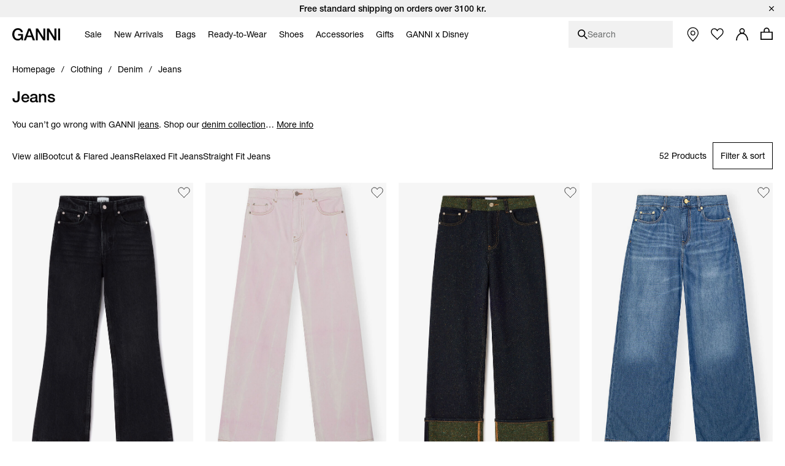

--- FILE ---
content_type: text/html;charset=UTF-8
request_url: https://www.ganni.com/en-se/jeans/
body_size: 67050
content:













<!DOCTYPE html>
<html
lang="en"
class="en-se"
style="


"
>
<head>

<link rel="dns-prefetch preconnect" href="https://cdn.cquotient.com/js/v2" crossorigin="crossorigin" >
<link rel="dns-prefetch preconnect" href="https://p.cquotient.com" crossorigin="crossorigin" >
<link rel="dns-prefetch preconnect" href="https://www.google-analytics.com" crossorigin="crossorigin" >
<meta charset=UTF-8>
<meta http-equiv="x-ua-compatible" content="ie=edge">
<meta name="viewport" content="width=device-width, initial-scale=1">














    
        
            
                
            
            
                <meta name="robots" content="index, follow">
                
            
            
        
    



    <title>Women&#39;s Jeans | Skinny, Wide-Leg &amp; High-Waisted Denim | GANNI SE</title>



<meta name="description"
	  content="Shop Jeans at GANNI.com. Fast &amp; easy delivery on all orders.
      "/>


<style>
    footer {
        visibility: hidden;
    }
</style>
<link rel="preload" href="/on/demandware.static/Sites-ganni-Site/-/en_SE/v1769246284378/css/global.css" as="style" />
<link rel="stylesheet" href="/on/demandware.static/Sites-ganni-Site/-/en_SE/v1769246284378/css/global.css" data-test="Search-Show" />

    <link rel="stylesheet" data-resource-load-type="postponed" data-resource-href="/on/demandware.static/Sites-ganni-Site/-/en_SE/v1769246284378/css/postponed.css" data-test="Search-Show" />



    <link rel="stylesheet" href="/on/demandware.static/Sites-ganni-Site/-/en_SE/v1769246284378/css/page-search.css"  />



<script>
    window.analyticsProperties = {"event.minicart.open":"mini_cart_open","event.minicart.close":"mini_cart_close","event.minicart.remove":"mini_cart_remove","event.minicart.checkout":"mini_cart_checkout","event.minicart.basket":"mini_cart_view_basket","event.minicart.promoApplied":"mini_cart_promocode_applied","event.minicart.promoFailed":"invalid_coupon","event.search.results":"full_search","event.search.open":"mini_search_open","event.search.click":"mini_search_click","event.search.close":"mini_search_close","event.search.empty":"no_search_results","event.search.viewItemList":"view_item_list","event.product.viewItem":"view_item","event.product.info":"PDP_more_info","event.product.openPickup":"find_in_store_open","event.product.openSizeGuide":"size_guide_open","event.product.clickSizeGuide":"size_guide_click","event.product.clickNotifyMe":"oos_notify_me_click","event.product.clickWaitlistBtn":"waitlist_btn_click","event.product.submitPickup":"find_in_store_complete","event.product.submitWaitList":"event.product.submitWaitList","event.product.addToCart":"add_to_cart","event.cart.view":"view_cart","event.cart.removeProduct":"remove_from_cart","event.listing.applySort":"sorting","event.listing.openFilters":"filters_opened","event.listing.appliedFilters":"filters_applied","event.listing.viewProducts":"filters_view_products","event.listing.clearFilters":"filters_clear_selection","event.checkout.personal":"checkout_personal_info","event.checkout.begin":"begin_checkout","event.checkout.delivery":"checkout_delivery","event.checkout.delivery.submit":"add_shipping_info","event.checkout.payment.submit":"add_payment_info","event.checkout.payment.error":"payment_error","event.checkout.purchase":"purchase","event.tile.selectItem":"select_item","event.other.changeCart":"cart_changes","event.other.changeCart.action.size":"size","event.other.changeCart.action.quantity":"quantity","event.other.clickNavigation":"menu_click","event.other.changeLocale":"selector_country","event.other.changeLanguage":"selector_language","event.other.checkoutOverlay":"checkout_overlay","event.other.checkoutOverlay.clicktype.login":"log in","event.other.checkoutOverlay.clicktype.close":"close","event.other.submitNewsletter":"newsletter_signup","event.other.submitNewsletter.formtype.footer":"footer","event.other.submitNewsletter.formtype.oos":"oos_form","event.other.submitNewsletter.formtype.signupform":"sign_up_form","event.promotion.select":"select_promotion","event.giftcard.balance.successful":"giftcard_check_balance_successful","event.giftcard.balance.failed":"giftcard_check_balance_unsuccessful","event.giftcard.balance.another":"giftcard_check_another_balance","event.account.login":"login","event.account.password.forgot":"reset_your_password_start","event.account.password.reset":"reset_your_password_success","event.account.track.order":"track_your_order","event.account.menu.click":"my_account_menu","event.account.create":"sign_up","value.product.readMore":"Read more","value.product.tab1":"Details","value.product.tab2":"Free Shipping","value.product.tab3":"Size & Fit","value.product.tab4":"Care Guide","value.product.tab5":"Sustainability","value.product.tab6":"Complete The Look","value.product.tab7":"Collection {0}","value.sizeguide.tab1":"Fit","value.sizeguide.tab2":"Product Measurement","value.sizeguide.tab3":"Size Chart","value.sizeguide.tab4":"How To Measure","value.search.productClick":"suggested_products","value.search.seeAllResults":"see_all_results","value.search.suggestedSearches":"suggested_searches","analytics.listName.default":"Product Listing","analytics.listName.plp":"PLP","analytics.listName.search":"Search Results","analytics.listName.carousel":"Carousel","analytics.listName.search.flyout":"Search Flyout","analytics.listName.wishlist.page":"Wishlist","analytics.listName.wishlist.carousel":"Wishlist carousel","analytics.location.carousel":"carousel","analytics.location.search.flyout":"searchFlyout","event.wishlist.add":"add_to_wishlist","event.wishlist.error":"wishlist_error","event.wishlist.location":"wishlist","event.overlay.open":"overlay_open","event.overlay.type.notifyme":"notifyme","event.overlay.type.waitlist":"waitlist","event.overlay.success":"overlay_success"};
</script>





<!-- TEMPLATENAME: seo.isml -->





	
		<link rel="next" href="https://www.ganni.com/en-se/jeans/?start=20&amp;sz=20&amp;safg=g" />
	

		




	<link rel="canonical" href="https://www.ganni.com/en-se/jeans/" />






	<link rel="alternate" href="https://www.ganni.com/us/jeans/" hreflang="en-us" />

	<link rel="alternate" href="https://www.ganni.com/en-ph/jeans/" hreflang="en-ph" />

	<link rel="alternate" href="https://www.ganni.com/en-vn/jeans/" hreflang="en-vn" />

	<link rel="alternate" href="https://www.ganni.com/en-rs/jeans/" hreflang="en-rs" />

	<link rel="alternate" href="https://www.ganni.com/en-jp/jeans/" hreflang="en-jp" />

	<link rel="alternate" href="https://www.ganni.com/en-hk/jeans/" hreflang="en-hk" />

	<link rel="alternate" href="https://www.ganni.com/en-tw/jeans/" hreflang="en-tw" />

	<link rel="alternate" href="https://www.ganni.com/en-is/jeans/" hreflang="en-is" />

	<link rel="alternate" href="https://www.ganni.com/en-cl/jeans/" hreflang="en-cl" />

	<link rel="alternate" href="https://www.ganni.com/en-za/jeans/" hreflang="en-za" />

	<link rel="alternate" href="https://www.ganni.com/en-co/jeans/" hreflang="en-co" />

	<link rel="alternate" href="https://www.ganni.com/en-my/jeans/" hreflang="en-my" />

	<link rel="alternate" href="https://www.ganni.com/en-al/jeans/" hreflang="en-al" />

	<link rel="alternate" href="https://www.ganni.com/en-mx/jeans/" hreflang="en-mx" />

	<link rel="alternate" href="https://www.ganni.com/en-as/jeans/" hreflang="en-as" />

	<link rel="alternate" href="https://www.ganni.com/en-ar/jeans/" hreflang="en-ar" />

	<link rel="alternate" href="https://www.ganni.com/en-pa/jeans/" hreflang="en-pa" />

	<link rel="alternate" href="https://www.ganni.com/en-cy/jeans/" hreflang="en-cy" />

	<link rel="alternate" href="https://www.ganni.com/en-pe/jeans/" hreflang="en-pe" />

	<link rel="alternate" href="https://www.ganni.com/en-th/jeans/" hreflang="en-th" />

	<link rel="alternate" href="https://www.ganni.com/en-bz/jeans/" hreflang="en-bz" />

	<link rel="alternate" href="https://www.ganni.com/en-ca/jeans/" hreflang="en-ca" />

	<link rel="alternate" href="https://www.ganni.com/en-ge/jeans/" hreflang="en-ge" />

	<link rel="alternate" href="https://www.ganni.com/en-id/jeans/" hreflang="en-id" />

	<link rel="alternate" href="https://www.ganni.com/en-eg/jeans/" hreflang="en-eg" />

	<link rel="alternate" href="https://www.ganni.com/en-in/jeans/" hreflang="en-in" />

	<link rel="alternate" href="https://www.ganni.com/en-uy/jeans/" hreflang="en-uy" />

	<link rel="alternate" href="https://www.ganni.com/en-ad/jeans/" hreflang="en-ad" />

	<link rel="alternate" href="https://www.ganni.com/da-fo/jeans/" hreflang="da-fo" />

	<link rel="alternate" href="https://www.ganni.com/en-fo/jeans/" hreflang="en-fo" />

	<link rel="alternate" href="https://www.ganni.com/en-sa/jeans/" hreflang="en-sa" />

	<link rel="alternate" href="https://www.ganni.com/en-nz/jeans/" hreflang="en-nz" />

	<link rel="alternate" href="https://www.ganni.com/en-bm/jeans/" hreflang="en-bm" />

	<link rel="alternate" href="https://www.ganni.com/en-bs/jeans/" hreflang="en-bs" />

	<link rel="alternate" href="https://www.ganni.com/en-br/jeans/" hreflang="en-br" />

	<link rel="alternate" href="https://www.ganni.com/en-qa/jeans/" hreflang="en-qa" />

	<link rel="alternate" href="https://www.ganni.com/en-ma/jeans/" hreflang="en-ma" />

	<link rel="alternate" href="https://www.ganni.com/en-sg/jeans/" hreflang="en-sg" />

	<link rel="alternate" href="https://www.ganni.com/en/jeans/" hreflang="x-default" />

	<link rel="alternate" href="https://www.ganni.com/fr-fr/jeans/" hreflang="fr-fr" />

	<link rel="alternate" href="https://www.ganni.com/en-cz/jeans/" hreflang="en-cz" />

	<link rel="alternate" href="https://www.ganni.com/de/jeans/" hreflang="de" />

	<link rel="alternate" href="https://www.ganni.com/en-nl/jeans/" hreflang="en-nl" />

	<link rel="alternate" href="https://www.ganni.com/en-ro/jeans/" hreflang="en-ro" />

	<link rel="alternate" href="https://www.ganni.com/en-pl/jeans/" hreflang="en-pl" />

	<link rel="alternate" href="https://www.ganni.com/da/jeans/" hreflang="da" />

	<link rel="alternate" href="https://www.ganni.com/en-de/jeans/" hreflang="en-de" />

	<link rel="alternate" href="https://www.ganni.com/en-no/jeans/" hreflang="en-no" />

	<link rel="alternate" href="https://www.ganni.com/en-bg/jeans/" hreflang="en-bg" />

	<link rel="alternate" href="https://www.ganni.com/en-pt/jeans/" hreflang="en-pt" />

	<link rel="alternate" href="https://www.ganni.com/en-be/jeans/" hreflang="en-be" />

	<link rel="alternate" href="https://www.ganni.com/en-fi/jeans/" hreflang="en-fi" />

	<link rel="alternate" href="https://www.ganni.com/en-kr/jeans/" hreflang="en-kr" />

	<link rel="alternate" href="https://www.ganni.com/en-es/jeans/" hreflang="en-es" />

	<link rel="alternate" href="https://www.ganni.com/en-gr/jeans/" hreflang="en-gr" />

	<link rel="alternate" href="https://www.ganni.com/en-it/jeans/" hreflang="en-it" />

	<link rel="alternate" href="https://www.ganni.com/fr-ch/jeans/" hreflang="fr-ch" />

	<link rel="alternate" href="https://www.ganni.com/en-au/jeans/" hreflang="en-au" />

	<link rel="alternate" href="https://www.ganni.com/en-at/jeans/" hreflang="en-at" />

	<link rel="alternate" href="https://www.ganni.com/en-sk/jeans/" hreflang="en-sk" />

	<link rel="alternate" href="https://www.ganni.com/nb-no/jeans/" hreflang="nb-no" />

	<link rel="alternate" href="https://www.ganni.com/en-ie/jeans/" hreflang="en-ie" />

	<link rel="alternate" href="https://www.ganni.com/en-gb/jeans/" hreflang="en-gb" />

	<link rel="alternate" href="https://www.ganni.com/de-ch/jeans/" hreflang="de-ch" />

	<link rel="alternate" href="https://www.ganni.com/en-ee/jeans/" hreflang="en-ee" />

	<link rel="alternate" href="https://www.ganni.com/en-ch/jeans/" hreflang="en-ch" />

	<link rel="alternate" href="https://www.ganni.com/sv-se/jeans/" hreflang="sv-se" />

	<link rel="alternate" href="https://www.ganni.com/en-ae/jeans/" hreflang="en-ae" />

	<link rel="alternate" href="https://www.ganni.com/en-hr/jeans/" hreflang="en-hr" />

	<link rel="alternate" href="https://www.ganni.com/en-lv/jeans/" hreflang="en-lv" />

	<link rel="alternate" href="https://www.ganni.com/en-lu/jeans/" hreflang="en-lu" />

	<link rel="alternate" href="https://www.ganni.com/en-lt/jeans/" hreflang="en-lt" />

	<link rel="alternate" href="https://www.ganni.com/en-dk/jeans/" hreflang="en-dk" />

	<link rel="alternate" href="https://www.ganni.com/en-hu/jeans/" hreflang="en-hu" />

	<link rel="alternate" href="https://www.ganni.com/de-at/jeans/" hreflang="de-at" />

	<link rel="alternate" href="https://www.ganni.com/en-fr/jeans/" hreflang="en-fr" />

	<link rel="alternate" href="https://www.ganni.com/en-se/jeans/" hreflang="en-se" />

	<link rel="alternate" href="https://www.ganni.com/fr-be/jeans/" hreflang="fr-be" />

	<link rel="alternate" href="https://www.ganni.com/en-si/jeans/" hreflang="en-si" />








	
		<meta property="og:title" content="Women's Jeans | Skinny, Wide-Leg &amp; High-Waisted Denim | GANNI SE" />
	
	
		<meta property="og:type" content="category" />
	
	
	
		<meta property="og:image" content="https://www.ganni.com/on/demandware.static/-/Sites/default/dwcfb5b867/25-3-url.jpg" />
	
	
		<meta property="og:description" content="Shop Jeans at GANNI.com. Fast &amp; easy delivery on all orders." />
	
	
		<meta property="og:site_name" content="Ganni a/s" />
	

	
	
		<meta itemprop="name" content="Women's Jeans | Skinny, Wide-Leg &amp; High-Waisted Denim | GANNI SE" />
	
	
		<meta itemprop="description" content="Shop Jeans at GANNI.com. Fast &amp; easy delivery on all orders." />
	
	
		<meta itemprop="image" content="https://www.ganni.com/on/demandware.static/-/Sites/default/dwcfb5b867/25-3-url.jpg" />
	

	
	
		<meta name="twitter:card" content="summary" />
	
	
		<meta name="twitter:title" content="Women's Jeans | Skinny, Wide-Leg &amp; High-Waisted Denim | GANNI SE" />
	
	
		<meta name="twitter:description" content="Shop Jeans at GANNI.com. Fast &amp; easy delivery on all orders." />
	
	
		<meta name="twitter:site" content="@ganni" />
	
	
		<meta name="twitter:image:src" content="https://www.ganni.com/on/demandware.static/-/Sites/default/dwcfb5b867/25-3-url.jpg" />
	






<meta name="CurrentPipelineName" content="Search-Show" />


<link rel="icon" type="image/png" href="/on/demandware.static/Sites-ganni-Site/-/default/dw810d0cbf/images/favicon.ico" />



<script>
window.dataLayer = window.dataLayer || [];
var analytics = {
event: "genericInfo",
bu: "SE",
pageCategory: "Category page"
};
window.dataLayer.push(analytics);
</script>

<!-- Google Tag Manager -->
<script>(function(w,d,s,l,i){w[l]=w[l]||[];w[l].push({'gtm.start':new Date().getTime(),event:'gtm.js'});var f=d.getElementsByTagName(s)[0],j=d.createElement(s);j.async=true;j.src="https://tracking.ganni.com/ddjnqqrhmkibe.js?"+i;f.parentNode.insertBefore(j,f);})(window,document,'script','dataLayer','473jr=aWQ9R1RNLU5OQzhXUDI%3D&apiKey=f0cd9d4f');</script>
<!-- End Google Tag Manager -->





<meta name="google-site-verification" content="T5Os7WWjfLkdib9mivDZyybxT2UEHU4M1LNs_oVvxSQ" />


<meta name="google-site-verification" content="41qvBrxdkd7pmxEL9nK2raQt9QzU1Y-KXqXiHUj5mm8" />





<script>
    if ('serviceWorker' in navigator) {
        window.addEventListener('load', function() {
            navigator.serviceWorker.register('/worker.js')
                .then(function(registration) {
                    console.log('[Service Worker] Registered ! ');
                });
        });
    }
</script>

<script>
    window.universal_variable = {};
</script>
<!--[if gt IE 9]><!-->
    
<!--<![endif]-->

<!--[ZenDesk script start]><!-->

<!--[ZenDesk script end]><!-->
<!--[VoCast script start]><!-->
<script type="text/javascript" src="https://presscloud.com/nr/lib/iframe-resizer/js/iframeResizer.min.js" defer></script>
<script>
    window.addEventListener("hashchange", function(){
        let elem = document.getElementById('digitalshowroom');
        if (elem) {
            elem.contentWindow.postMessage("route=" + location.hash, "*");
        }
    });

    reportDimentions = function(event){
        let element = document.getElementById('digitalshowroom')
        if (element) {
            var bounding = element.getBoundingClientRect();
            var elementWidth = parseInt(element.style.width, 10);
            var elementHeight = parseInt(element.style.height, 10);

            // Calculate the rect of the iframe that is currently visible on screen
            var visibleTop = bounding.top < 0 ? -bounding.top : 0;
            var visibleLeft = bounding.left < 0 ? -bounding.left : 0;
            var visibleWidth =  window.innerWidth - (bounding.left > 0 ? bounding.left : 0);
            if (visibleWidth > elementWidth) visibleWidth = elementWidth
            
            var visibleHeight = window.innerHeight - (bounding.top > 0 ? bounding.top : 0);
            if (visibleHeight > elementHeight) visibleHeight = elementHeight

            var visibleRect = { top: visibleTop, left: visibleLeft, width: visibleWidth, height: visibleHeight }
            document.getElementById('digitalshowroom').contentWindow.postMessage( { message: 'scroll', visibleRect: visibleRect } , "*");
        }
    }

    window.addEventListener("scroll", event =>reportDimentions(event));
    window.addEventListener("resize", event =>reportDimentions(event));

    document.addEventListener("DOMContentLoaded", function(event) {
        let elem = document.getElementById('digitalshowroom');
        if (elem) {
            elem.src = 'https://gannipress.presscloud.com/digitalshowroom' + location.hash;
        }
        let iframes = iFrameResize( { scrolling: true, checkOrigin: false, heightCalculationMethod: 'taggedElement'}, '#digitalshowroom');
        reportDimentions(event);
    });

    window.addEventListener("message", function(event){
        if (event.data && typeof event.data === 'string') {
            let routeString = "routeChanged="
            let hasRouteChanged = event.data.indexOf(routeString)

            if (hasRouteChanged !== -1) {
                let routeHash = "#"+ event.data.substring(routeString.length)
                if (routeHash !== location.hash) {
                    // console.info("Updating location.hash to '" + routeHash + "' (now:'"+location.hash+"') as instructed by message from iframe");
                    location.hash = routeHash
                }                   
            }
        }
    }, false);
</script>

<script type="text/javascript">
    window.addEventListener("hashchange", function(){
        let elem = document.getElementById('digitalwholesale');
        if (elem) {
            elem.contentWindow.postMessage("route=" + location.hash, "*");
        }
    });

    reportDimentions = function(event){
        let element = document.getElementById('digitalwholesale')
        if (element) {
            var bounding = element.getBoundingClientRect();
            var elementWidth = parseInt(element.style.width, 10);
            var elementHeight = parseInt(element.style.height, 10);

            var visibleTop = bounding.top < 0 ? -bounding.top : 0;
            var visibleLeft = bounding.left < 0 ? -bounding.left : 0;
            var visibleWidth =  window.innerWidth - (bounding.left > 0 ? bounding.left : 0);
            if (visibleWidth > elementWidth) visibleWidth = elementWidth;
            
            var visibleHeight = window.innerHeight - (bounding.top > 0 ? bounding.top : 0);
            if (visibleHeight > elementHeight) visibleHeight = elementHeight;

            var visibleRect = { top: visibleTop, left: visibleLeft, width: visibleWidth, height: visibleHeight };
            document.getElementById('digitalwholesale').contentWindow.postMessage( { message: 'scroll', visibleRect: visibleRect } , "*");
        }
    }

    window.addEventListener("scroll", event =>reportDimentions(event));
    window.addEventListener("resize", event =>reportDimentions(event));

    document.addEventListener("DOMContentLoaded", function(event) {
        let elem = document.getElementById('digitalwholesale');
        if (elem) {
            elem.src = 'https://ganniwholesale.presscloud.com/digitalshowroom' + location.hash;
        }
        var iframes = iFrameResize( { scrolling: true, checkOrigin: false, heightCalculationMethod: 'taggedElement'}, '#digitalwholesale');
        reportDimentions(event);
    });

    window.addEventListener("message", function(event){
        if (event.data && typeof event.data === 'string') {
            let routeString = "routeChanged="
            let hasRouteChanged = event.data.indexOf(routeString)

            if (hasRouteChanged !== -1) {
                let routeHash = "#"+ event.data.substring(routeString.length)
                if (routeHash !== location.hash) {
                    location.hash = routeHash
                }                   
            }
        }
    }, false);
</script>
<!--[VoCast script end]><!-->

<!-- START Rakuten Marketing Tracking -->
  <script type="text/javascript">
    (function (url) {
      /*Tracking Bootstrap Set Up DataLayer objects/properties here*/
      if(!window.DataLayer){
        window.DataLayer = {};
      }
      if(!DataLayer.events){
        DataLayer.events = {};
      }
      DataLayer.events.SPIVersion = DataLayer.events.SPIVersion || "3.4";
      DataLayer.events.SiteSection = "1";

      var loc, ct = document.createElement("script");
      ct.type = "text/javascript";
      ct.async = true; ct.src = url; loc = document.getElementsByTagName('script')[0];
      loc.parentNode.insertBefore(ct, loc);
      }(document.location.protocol + "//tag.rmp.rakuten.com/122240.ct.js"));
  </script>
<!-- END Rakuten Marketing Tracking -->

<script src="https://cdn.noibu.com/collect.js"></script>



<script type="text/javascript" src="https://try.abtasty.com/84794e12645a825d6be6cb4d78a5cd78.js"></script>

<!-- Klarna placement -->
<script async src="https://js.klarna.com/web-sdk/v1/klarna.js" data-client-id="45ece6aa-13e3-5cc5-a80b-665145f5aea1"></script>




<link rel="preload" href="/on/demandware.static/Sites-ganni-Site/-/en_SE/v1769246284378/js/critical.js" as="script" />
<script src="/on/demandware.static/Sites-ganni-Site/-/en_SE/v1769246284378/js/critical.js"></script>
<script defer data-resource-load-type="postponed" data-resource-src="/on/demandware.static/Sites-ganni-Site/-/en_SE/v1769246284378/js/global.js"></script>

    <script
        
            defer data-resource-load-type="postponed" data-resource-src="/on/demandware.static/Sites-ganni-Site/-/en_SE/v1769246284378/js/pageExperience.js"
        
        
    ></script>

    <script
        
            defer data-resource-load-type="postponed" data-resource-src="/on/demandware.static/Sites-ganni-Site/-/en_SE/v1769246284378/js/pageSearch.js"
        
        
    ></script>




<svg aria-hidden="true" focusable="false" class="d-none">
    <defs>
        
<symbol id="icon-close" viewBox="0 0 24 24">
    <path d="M24 1.2L22.8 0 12 10.8 1.2 0 0 1.2 10.8 12 0 22.8 1.2 24 12 13.2 22.8 24l1.2-1.2L13.2 12z"/>
</symbol>

<symbol id="icon-checkmark" viewBox="0 0 10 8">
    <path d="M8.63179 0C7.11348 1.5216 5.36646 3.26408 3.78772 4.84406L1.24748 2.68109L0 4.15494L3.21932 6.89136L3.8984 7.46982L4.52716 6.83602C6.24258 5.11692 8.28148 3.08542 10 1.36318L8.63179 0Z"/>
</symbol>

<symbol id="icon-plus" viewBox="0 0 11 11">
    <path fill-rule="evenodd" clip-rule="evenodd" d="M6 0H5V5H0V6H5V11H6V6H11V5H6V0Z"/>
</symbol>

<symbol id="icon-minus" viewBox="0 0 11 11">
    <rect y="5" width="11" height="1" fill="#111111"/>
</symbol>

<symbol id="icon-arrow-down" viewBox="0 0 12 18">
    <path d="M1 1L6 6L11 1" stroke="#111111"/>
</symbol>

<symbol id="icon-arrow-left" viewBox="0 0 16 16">
    <path d="M10.6992 13.771L4.40547 7.51184L10.6992 1.25268" stroke="black" stroke-width="1.48482" stroke-linecap="round"/>
</symbol>

<symbol id="icon-arrow-submit" viewBox="0 0 9 17">
    <path d="M0.744263 1.46484L8.08231 8.80289L0.744261 16.1409" stroke="#ffffff" stroke-width="1.16667" stroke-linecap="round"/>
</symbol>

<symbol id="icon-heart" viewBox="0 0 16 14">
    <path d="M4.4911 0.955224C4.98027 0.955224 5.86486 1.17868 7.29984 2.52372L8.01114 3.19112L8.71155 2.51332C9.70787 1.54952 10.7674 0.950933 11.4779 0.950933C12.4357 0.950933 13.1904 1.26285 13.9265 1.9621C14.6198 2.62125 15.0022 3.49759 15.0022 4.42955C15.0022 5.36216 14.6206 6.23916 13.9194 6.90524C13.8623 6.96069 10.8479 10.0587 8.32157 12.6549C8.20258 12.7627 8.06626 12.7795 7.9948 12.7795C7.92334 12.7795 7.78851 12.7633 7.67018 12.659C7.0546 12.007 2.5932 7.28251 2.07449 6.78839C1.38002 6.12858 0.998298 5.25159 0.998298 4.31914C0.998298 3.38735 1.38068 2.51068 2.07499 1.85104C2.74982 1.20822 3.54034 0.955224 4.4911 0.955224ZM4.4911 0.00445602C3.2974 0.00445602 2.2453 0.344429 1.36946 1.17852C-0.456487 2.91254 -0.456487 5.7254 1.36946 7.46075C1.89048 7.95684 6.95029 13.3177 6.95029 13.3177C7.23878 13.5928 7.61704 13.7298 7.99447 13.7298C8.37191 13.7298 8.74918 13.5928 9.03749 13.3177C9.03749 13.3177 14.5716 7.62892 14.6305 7.57182C16.4565 5.83598 16.4565 3.02312 14.6305 1.28909C13.725 0.427441 12.7122 0 11.4777 0C10.2985 0 8.9827 0.895481 8.00008 1.84625C6.98611 0.895646 5.71121 0.00445602 4.4911 0.00445602Z" fill="#111111"/>
</symbol>

<symbol id="icon-apple" viewBox="0 0 13 15">
    <path d="M10.3168 7.95385C10.3381 10.2195 12.3309 10.9735 12.3529 10.9831C12.3361 11.0363 12.0345 12.0575 11.3031 13.1124C10.6707 14.0245 10.0145 14.9332 8.98067 14.952C7.96485 14.9704 7.6382 14.3575 6.47683 14.3575C5.31581 14.3575 4.9529 14.9332 3.99131 14.9704C2.99342 15.0077 2.23354 13.9842 1.59596 13.0755C0.293155 11.2168 -0.702458 7.82316 0.634399 5.5324C1.29852 4.3948 2.48536 3.67443 3.77356 3.65596C4.75346 3.63751 5.67837 4.30653 6.2774 4.30653C6.87605 4.30653 8.00001 3.50198 9.18159 3.62014C9.67624 3.64045 11.0647 3.81732 11.9563 5.10521C11.8845 5.14916 10.2996 6.05969 10.3168 7.95386V7.95385ZM8.40767 2.39041C8.93746 1.75756 9.29404 0.876576 9.19676 0C8.43311 0.0302881 7.50969 0.50218 6.96195 1.13468C6.47106 1.69479 6.04115 2.59129 6.15715 3.45051C7.00832 3.5155 7.87786 3.02367 8.40767 2.39042" fill="black"/>
</symbol>

<symbol id="icon-trash" viewBox="0 0 20 20">
    <g>
        <path d="M15.16,6.77l-1.04,11.5H6.24L5.2,6.77H15.16 M16.26,5.77H4.11l1.21,13.5h9.72L16.26,5.77L16.26,5.77z"/>
    </g>
    <rect x="3.77" y="3.08" width="12.82" height="2.03"/>
    <path d="M11.48,4.43h-2.6c-0.28,0-0.5-0.22-0.5-0.5v-1.7c0-0.27,0.22-0.5,0.5-0.5h2.6c0.27,0,0.5,0.22,0.5,0.5v1.7
        C11.98,4.2,11.76,4.43,11.48,4.43z"/>
    <g>
        <path d="M10.33,16.58h-0.3c-0.23,0-0.42-0.19-0.42-0.42V8.44c0-0.23,0.19-0.42,0.42-0.42h0.3c0.23,0,0.42,0.19,0.42,0.42v7.71
            C10.75,16.39,10.56,16.58,10.33,16.58z"/>
        <path d="M12.61,16.58h-0.3c-0.23,0-0.42-0.19-0.42-0.42V8.44c0-0.23,0.19-0.42,0.42-0.42h0.3c0.23,0,0.42,0.19,0.42,0.42v7.71
            C13.03,16.39,12.84,16.58,12.61,16.58z"/>
        <path d="M8.05,16.58h-0.3c-0.23,0-0.42-0.19-0.42-0.42V8.44c0-0.23,0.19-0.42,0.42-0.42h0.3c0.23,0,0.42,0.19,0.42,0.42v7.71
            C8.47,16.39,8.28,16.58,8.05,16.58z"/>
    </g>
</symbol>

<symbol id="icon-location" viewBox="0 0 16 21">
    <path d="M7.501 0C3.358 0 0 3.358 0 7.501c0 3.962 6.683 12.343 6.97 12.704.129.161.324.255.531.255.207 0 .403-.094.532-.255.286-.361 6.97-8.742 6.97-12.704C15.002 3.358 11.642 0 7.5 0zm0 9.547c-1.506 0-2.728-1.221-2.728-2.728 0-1.506 1.222-2.728 2.728-2.728 1.506 0 2.728 1.222 2.728 2.728 0 1.507-1.222 2.728-2.728 2.728z" transform="translate(-376 -570) translate(352 541) translate(24.5 29.25)"></path>
</symbol>

<symbol id="icon-globe" viewBox="0 0 20 20">
    <circle id="Oval" stroke="#FFFFFF" cx="10" cy="10" r="9.5"></circle>
    <ellipse id="Oval-Copy" stroke="#FFFFFF" cx="10" cy="10" rx="5.5" ry="9.5"></ellipse>
    <polygon id="Rectangle" fill="#FFFFFF" transform="translate(10.000000, 10.000000) rotate(90.000000) translate(-10.000000, -10.000000) " points="9.5 0.5 10.5 0.5 10.5 19.5 9.5 19.5"></polygon>
    <polygon id="Rectangle-Copy-4" fill="#FFFFFF" transform="translate(10.000000, 10.000000) rotate(90.000000) translate(-10.000000, -10.000000) " points="9.5 0.5 10.5 0.5 10.5 19.5 9.5 19.5"></polygon>
    <polygon id="Rectangle-Copy-5" fill="#FFFFFF" transform="translate(10.000000, 5.500000) rotate(90.000000) translate(-10.000000, -5.500000) " points="9.5 -3 10.5 -3 10.5 14 9.5 14"></polygon>
    <polygon id="Rectangle-Copy-6" fill="#FFFFFF" transform="translate(10.000000, 14.500000) rotate(90.000000) translate(-10.000000, -14.500000) " points="9.5 6 10.5 6 10.5 23 9.5 23"></polygon>
    <rect id="Rectangle-Copy-3" fill="#FFFFFF" x="9.5" y="0.5" width="1" height="19"></rect>
</symbol>

<symbol id="icon-smile" viewBox="0 0 19 19">
    <g id="Nav-finals" stroke="none" stroke-width="1" fill="none" fill-rule="evenodd">
        <g id="Header-MB-NEW-ICONS" transform="translate(-219.000000, -80.000000)">
            <g id="Group-13" transform="translate(220.000000, 81.000000)">
                <path d="M16.611047,8.33344512 C16.5961298,12.9203712 12.8648172,16.6266778 8.27721523,16.6111822 C3.69028915,16.5955891 -0.015341568,12.8642765 0.00015402658,8.2773504 C0.015747072,3.69042432 3.74638387,-0.01588224 8.33330995,0.000284883516 C12.9209119,0.0152064 16.6265426,3.74651904 16.611047,8.33344512 Z" id="Stroke-1" stroke="#ffffff" stroke-width="1.35168"></path>
                <path d="M11.1112151,6.52503245 C11.2132669,7.98957773 10.8212797,9.20946893 10.2360023,9.25001933 C9.65004902,9.29124557 9.09248102,8.13758669 8.99042918,6.67304141 C8.8877015,5.20917197 9.28036454,3.98860493 9.86564198,3.94805453 C10.4515953,3.90682829 11.0091633,5.06116301 11.1112151,6.52503245" id="Fill-3" fill="#ffffff"></path>
                <path d="M7.39936666,6.783744 C7.5014185,8.24828928 7.1094313,9.46885632 6.52415386,9.50940672 C5.93820058,9.54995712 5.38063258,8.39629824 5.27858074,6.9324288 C5.17585306,5.46788352 5.5685161,4.24731648 6.15379354,4.20676608 C6.73974682,4.16621568 7.29731482,5.31987456 7.39936666,6.783744" id="Fill-5" fill="#ffffff"></path>
                <path d="M13.0974413,9.0494976 C13.0089062,11.5244237 11.1084442,13.2201062 8.69231616,13.4133965 C7.52243712,13.5080141 6.36337152,13.2566016 5.432064,12.5152051 C4.5163008,11.7866496 3.91209984,10.7276083 3.48767232,9.65505024 C3.25112832,9.05490432 2.27048448,9.3164544 2.51040768,9.92403456 C3.02674944,11.231785 3.7390848,12.4807373 4.8677376,13.351895 C6.00382464,14.2291354 7.42714368,14.5582694 8.845056,14.4136397 C11.764009,14.1149184 14.0037427,12.0475238 14.1112013,9.0494976 C14.1348557,8.397312 13.1210957,8.39798784 13.0974413,9.0494976" id="Fill-7" fill="#ffffff"></path>
            </g>
        </g>
    </g>
</symbol>

<symbol id="icon-filter" viewBox="0 0 19 9">
    <path d="M7.38889 8.83366H11.6111V7.38921H7.38889V8.83366ZM0 0.166992V1.61144H19V0.166992H0ZM3.16667 5.22255H15.8333V3.7781H3.16667V5.22255Z" fill="black"/>
</symbol>

<symbol id="icon-logo" viewBox="0 0 643 164">
    <path d="M144.44,78.16H78.5v20.92h40.84c-0.08,6.13-1.12,12.2-3.09,18c-1.74,5.17-4.64,9.87-8.47,13.76c-3.9,3.86-8.61,6.81-13.78,8.64c-6.02,2.07-12.36,3-18.72,2.75c-8.37,0-15.6-1.69-21.69-5.06c-5.96-3.26-11.06-7.9-14.86-13.54c-3.92-5.88-6.79-12.4-8.48-19.27c-3.66-14.44-3.66-29.56,0-44c1.69-6.86,4.56-13.38,8.48-19.27c3.8-5.65,8.91-10.3,14.88-13.57c6.09-3.37,13.32-5.06,21.69-5.06c4.84-0.01,9.66,0.66,14.31,2c4.42,1.26,8.59,3.27,12.33,5.94c7.69,5.49,12.72,13.96,13.87,23.34h26.86c-0.83-8.22-3.38-16.17-7.48-23.34c-3.81-6.57-8.91-12.3-15-16.84c-6.2-4.57-13.16-8.01-20.56-10.15C91.73,1.11,83.53-0.04,75.3,0C63.56,0,53.02,2.2,43.7,6.61c-9.07,4.2-17.15,10.27-23.7,17.83c-6.57,7.71-11.61,16.6-14.83,26.2C1.69,60.85-0.06,71.57,0,82.35C-0.07,93.21,1.68,104,5.17,114.27c3.22,9.6,8.26,18.5,14.83,26.2c6.53,7.55,14.62,13.59,23.7,17.73c9.33,4.32,19.87,6.48,31.6,6.49c9.54,0,17.98-1.61,25.32-4.84c7.34-3.23,14.67-9.03,22-17.4l2.78,18.5h19V78.16H144.44zM305.31,161L244.76,3.74h-29.29L155.14,161h28.41l14.75-41.62h62.75L275.8,161H305.31z M253.78,98.42h-48l23.78-67.59h0.66L253.78,98.42L253.78,98.42z M316.42,160.95h26.2V45.36h0.66l71.55,115.59h29.07V3.74h-26.2v115.82h-0.44L345.48,3.74h-29.06V160.95L316.42,160.95z M466.35,160.95h26.2V45.36h0.66l71.56,115.59h29.07V3.74h-26.21v115.82h-0.44L495.42,3.74h-29.07V160.95L466.35,160.95z M616.36,160.95h27.52V3.74h-27.52V160.95L616.36,160.95z"></path>
</symbol>

<symbol id="icon-login" viewBox="0 0 19 19">
    <g id="Nav-finals" stroke="none" stroke-width="1" fill="none" fill-rule="evenodd">
        <g id="Header-MB-NEW-ICONS" transform="translate(-219.000000, -80.000000)">
            <g id="Group-13" transform="translate(220.000000, 81.000000)">
                <path d="M16.611047,8.33344512 C16.5961298,12.9203712 12.8648172,16.6266778 8.27721523,16.6111822 C3.69028915,16.5955891 -0.015341568,12.8642765 0.00015402658,8.2773504 C0.015747072,3.69042432 3.74638387,-0.01588224 8.33330995,0.000284883516 C12.9209119,0.0152064 16.6265426,3.74651904 16.611047,8.33344512 Z" id="Stroke-1" stroke="#000" stroke-width="1.35168"></path>
                <path d="M11.1112151,6.52503245 C11.2132669,7.98957773 10.8212797,9.20946893 10.2360023,9.25001933 C9.65004902,9.29124557 9.09248102,8.13758669 8.99042918,6.67304141 C8.8877015,5.20917197 9.28036454,3.98860493 9.86564198,3.94805453 C10.4515953,3.90682829 11.0091633,5.06116301 11.1112151,6.52503245" id="Fill-3" fill="#000"></path>
                <path d="M7.39936666,6.783744 C7.5014185,8.24828928 7.1094313,9.46885632 6.52415386,9.50940672 C5.93820058,9.54995712 5.38063258,8.39629824 5.27858074,6.9324288 C5.17585306,5.46788352 5.5685161,4.24731648 6.15379354,4.20676608 C6.73974682,4.16621568 7.29731482,5.31987456 7.39936666,6.783744" id="Fill-5" fill="#000"></path>
                <path d="M13.0974413,9.0494976 C13.0089062,11.5244237 11.1084442,13.2201062 8.69231616,13.4133965 C7.52243712,13.5080141 6.36337152,13.2566016 5.432064,12.5152051 C4.5163008,11.7866496 3.91209984,10.7276083 3.48767232,9.65505024 C3.25112832,9.05490432 2.27048448,9.3164544 2.51040768,9.92403456 C3.02674944,11.231785 3.7390848,12.4807373 4.8677376,13.351895 C6.00382464,14.2291354 7.42714368,14.5582694 8.845056,14.4136397 C11.764009,14.1149184 14.0037427,12.0475238 14.1112013,9.0494976 C14.1348557,8.397312 13.1210957,8.39798784 13.0974413,9.0494976" id="Fill-7" fill="#000"></path>
            </g>
        </g>
    </g>
</symbol>

<symbol id="icon-search" viewBox="0 0 20 19">
    <g id="Nav-finals" stroke="none" stroke-width="1" fill="none" fill-rule="evenodd">
        <g id="Header-MB-NEW-ICONS" transform="translate(-260.000000, -80.000000)">
            <g id="Group-5" transform="translate(261.000000, 81.000000)">
                <path d="M13.8116014,6.86998118 C13.8116014,10.6269757 10.7351777,13.6716349 6.93966029,13.6716349 C3.14414285,13.6716349 0.067719168,10.6269757 0.067719168,6.86998118 C0.067719168,3.11298662 3.14414285,0.067651584 6.93966029,0.067651584 C10.7351777,0.067651584 13.8116014,3.11298662 13.8116014,6.86998118 Z" id="Stroke-1" stroke="#000000" stroke-width="1.486848"></path>
                <path d="M11.6085658,12.1347748 C13.3711565,13.8135613 15.134423,15.4936996 16.8970138,17.173162 C17.5268966,17.7733079 18.4838861,16.8190218 17.8526515,16.2175242 L12.5642035,11.1784612 C11.9343206,10.5783153 10.9773312,11.5326013 11.6085658,12.1347748" id="Fill-3" fill="#000000"></path>
            </g>
        </g>
    </g>
</symbol>

<symbol id="icon-bag" viewBox="0 0 18 19">
    <g id="Nav-finals" stroke="none" stroke-width="1" fill="none" fill-rule="evenodd">
        <g id="Header-MB-NEW-ICONS" transform="translate(-304.000000, -80.000000)" stroke="#000000" stroke-width="1.275">
            <g id="Group-5" transform="translate(304.000000, 80.000000)">
                <path d="M14.78439,17.45067 L2.33529,17.45067 C1.39774,17.45067 0.63699,16.68992 0.63699,15.75237 L0.63699,5.12397 C0.63699,4.18642 1.39774,3.42567 2.33529,3.42567 L14.78439,3.42567 C15.72279,3.42567 16.48269,4.18642 16.48269,5.12312 L16.48269,15.75237 C16.48269,16.68992 15.72279,17.45067 14.78439,17.45067 Z" id="Stroke-1"></path>
                <path d="M5.585095,3.6125 C5.585095,1.96945 6.917045,0.6375 8.560095,0.6375 C10.203145,0.6375 11.535095,1.96945 11.535095,3.6125" id="Stroke-3"></path>
            </g>
        </g>
    </g>
</symbol>

<symbol id="icon-hamburger" viewBox="0 0 17 13">
    <g id="Nav-finals" stroke="none" stroke-width="1" fill="none" fill-rule="evenodd">
        <g id="Header-MB-NEW-ICONS" transform="translate(-346.000000, -83.000000)" fill="#000000">
            <g id="Group-8" transform="translate(346.000000, 83.000000)">
                <g id="Group-6" transform="translate(0.000186, 0.000270)">
                    <path d="M0.870904497,1.6896 L15.4264706,1.6896 C16.5138971,1.6896 16.5152488,-1.49880108e-13 15.4264706,-1.49880108e-13 L0.870904497,-1.49880108e-13 C-0.215846223,-1.49880108e-13 -0.217873743,1.6896 0.870904497,1.6896" id="Fill-1"></path>
                    <path d="M0.899965617,7.23162317 L15.3974095,7.23162317 C16.484836,7.23162317 16.4861877,5.54202317 15.3974095,5.54202317 L0.899965617,5.54202317 C-0.187460943,5.54202317 -0.188812623,7.23162317 0.899965617,7.23162317" id="Fill-3"></path>
                    <path d="M0.815823537,12.4885094 L15.4815515,12.4885094 C16.5689781,12.4885094 16.5710056,10.7989094 15.4815515,10.7989094 L0.815823537,10.7989094 C-0.270927183,10.7989094 -0.272954703,12.4885094 0.815823537,12.4885094" id="Fill-5"></path>
                </g>
            </g>
        </g>
    </g>
</symbol>

<symbol id="icon-play" viewBox="0 0 40 40">
    <circle id="Oval" fill="#FFFFFF" cx="20" cy="20" r="20"></circle>
    <path d="M25.0471948,11.8278493 C24.9421471,11.7547806 24.8092246,11.7217863 24.6733264,11.7461854 L8.97194052,14.5652087 C8.87146846,14.5832474 8.77892467,14.6316059 8.70674424,14.7037864 C8.60911316,14.8014174 8.56029763,14.9293786 8.56029763,15.0573398 C8.56029763,15.1853009 8.60911316,15.3132621 8.70674424,15.4108931 L21.5891069,28.2932558 C21.6612873,28.3654362 21.7538311,28.4137947 21.8543031,28.4318335 C21.9902014,28.4562326 22.1231239,28.4232382 22.2281716,28.3501695 C22.3332193,28.2771008 22.4103922,28.1639577 22.4347913,28.0280595 L25.0471948,11.8278493 Z" id="Rectangle" stroke="#000000" fill="#000000" transform="translate(16.500000, 20.500000) rotate(45.000000) translate(-16.500000, -20.500000) "></path>
</symbol>

<symbol id="icon-provenance" viewBox="0 0 14 14">
    <path d="M6.38406 0.026533C2.97625 0.319443 0.252021 3.0987 0.0172705 6.51128C-0.0724395 7.7829 0.18856 9.0548 0.77183 10.1883C0.781721 10.2175 0.79584 10.2452 0.81375 10.2704C1.45687 11.4866 2.44387 12.4864 3.65157 13.145C4.85928 13.8037 6.2342 14.0921 7.6048 13.9742C10.9584 13.6908 13.6697 10.9977 13.971 7.6443C14.0642 6.62324 13.9322 5.59413 13.5843 4.62963C13.2364 3.66513 12.6811 2.78872 11.9576 2.06226C11.2341 1.3358 10.36 0.776993 9.3969 0.425243C8.4339 0.073493 7.4054 -0.062607 6.38406 0.026533ZM7.4544 0.631913C10.5895 0.849913 13.1337 3.3821 13.3662 6.51631C13.4518 7.6407 13.2371 8.7677 12.7441 9.7819H4.62902V8.5381C4.90471 8.6325 5.19447 8.6792 5.48586 8.6762C5.92071 8.6762 6.46175 8.5845 7.1129 8.3162C8.5141 7.7388 9.4755 8.2743 9.5163 8.2967C9.5631 8.3243 9.6164 8.339 9.6707 8.3394C9.725 8.3398 9.7785 8.3258 9.8256 8.2988C9.8728 8.2718 9.912 8.2329 9.9393 8.1859C9.9665 8.1389 9.9808 8.0855 9.9808 8.0311V3.98077C9.9808 3.92218 9.9641 3.8648 9.9327 3.81531C9.9014 3.76583 9.8566 3.72628 9.8036 3.70128C9.6152 3.6001 8.4622 3.04392 6.88039 3.69625C5.58702 4.22896 4.87718 3.96009 4.62957 3.8181C4.62828 3.76965 4.61558 3.72218 4.59252 3.67954C4.56946 3.6369 4.53667 3.6003 4.49683 3.5727C4.45698 3.5451 4.41119 3.52727 4.36317 3.52067C4.31515 3.51407 4.26625 3.51888 4.22044 3.5347C4.15854 3.55739 4.10534 3.59895 4.06833 3.65352C4.03132 3.70808 4.01239 3.77288 4.01419 3.83879V9.7819H1.25531C0.767031 8.774 0.55248 7.6555 0.63322 6.53846C0.71395 5.42147 1.08712 4.34537 1.71526 3.41824C2.34339 2.49111 3.20437 1.74557 4.21176 1.25649C5.21914 0.767413 6.33746 0.552013 7.4544 0.631913ZM4.62902 4.59565C4.62892 4.58377 4.63159 4.57204 4.63681 4.56138C4.64203 4.55071 4.64965 4.54141 4.65908 4.53419C4.66852 4.52698 4.6795 4.52207 4.69116 4.51983C4.70282 4.51759 4.71484 4.5181 4.72627 4.5213C5.21589 4.66832 6.00399 4.72421 7.1129 4.26753C8.1084 3.85723 8.8819 4.00872 9.2603 4.13896C9.2904 4.14947 9.3165 4.16913 9.3348 4.1952C9.3531 4.22127 9.3629 4.25242 9.3626 4.2843V7.4705C9.3626 7.4824 9.3599 7.4941 9.3546 7.5048C9.3493 7.5154 9.3416 7.5247 9.3321 7.5319C9.3227 7.5391 9.3117 7.544 9.3 7.5463C9.2883 7.5485 9.2763 7.548 9.2648 7.5448C8.7455 7.4056 7.9021 7.3212 6.87871 7.7438C5.71502 8.2234 5.02194 8.0529 4.71565 7.9115C4.68946 7.899 4.6674 7.8792 4.65205 7.8546C4.63671 7.8299 4.62872 7.8014 4.62902 7.7723V4.59565ZM7.0006 13.3845C5.92113 13.3839 4.8595 13.1095 3.91494 12.587C2.97039 12.0645 2.17378 11.3109 1.59961 10.3968H4.01251V11.4633C4.01068 11.5296 4.02978 11.5947 4.06711 11.6495C4.10444 11.7043 4.15809 11.7459 4.22044 11.7685C4.26693 11.7843 4.31652 11.7888 4.36509 11.7816C4.41367 11.7745 4.45984 11.7558 4.49978 11.7272C4.53971 11.6987 4.57227 11.661 4.59474 11.6173C4.61722 11.5736 4.62896 11.5253 4.62902 11.4761V10.3968H12.4015C11.8273 11.3109 11.0307 12.0644 10.0861 12.5869C9.1416 13.1094 8.08 13.3838 7.0006 13.3845Z"></path>
</symbol>



<symbol id="icon-payment-master" viewBox="0 0 47 32">
    <rect x="0.930159" y="0.275862" width="45.7931" height="31.0508" rx="1.93103" fill="white" stroke="#CAC3BD" stroke-width="0.551724"/>
    <path fill-rule="evenodd" clip-rule="evenodd" d="M17.6337 24.4055V25.5724V26.7392H17.1165V26.4559C16.9524 26.666 16.7035 26.7979 16.3651 26.7979C15.6981 26.7979 15.1752 26.2854 15.1752 25.5724C15.1752 24.8599 15.6981 24.3469 16.3651 24.3469C16.7035 24.3469 16.9524 24.4787 17.1165 24.6889V24.4055H17.6337ZM16.4314 24.8253C15.9836 24.8253 15.7097 25.1623 15.7097 25.5725C15.7097 25.9827 15.9836 26.3196 16.4314 26.3196C16.8592 26.3196 17.148 25.9972 17.148 25.5725C17.148 25.1478 16.8592 24.8253 16.4314 24.8253ZM35.1124 25.5725C35.1124 25.1623 35.3864 24.8253 35.8341 24.8253C36.2625 24.8253 36.5507 25.1478 36.5507 25.5725C36.5507 25.9972 36.2625 26.3196 35.8341 26.3196C35.3864 26.3196 35.1124 25.9827 35.1124 25.5725ZM37.039 23.4684V25.5724V26.7392H36.5212V26.4559C36.3571 26.666 36.1082 26.7979 35.7698 26.7979C35.1028 26.7979 34.5799 26.2854 34.5799 25.5724C34.5799 24.8599 35.1028 24.3469 35.7698 24.3469C36.1082 24.3469 36.3571 24.4787 36.5212 24.6889V23.4684H37.039ZM24.0547 24.8014C24.3879 24.8014 24.6021 25.0065 24.6568 25.3675H23.4224C23.4776 25.0305 23.6861 24.8014 24.0547 24.8014ZM22.8801 25.5724C22.8801 24.8448 23.3677 24.3469 24.0649 24.3469C24.7314 24.3469 25.1894 24.8448 25.1945 25.5724C25.1945 25.6405 25.1894 25.7042 25.1842 25.7674H23.4178C23.4925 26.1876 23.7961 26.3391 24.1293 26.3391C24.368 26.3391 24.622 26.2508 24.8214 26.0949L25.0749 26.4709C24.7861 26.7101 24.458 26.7979 24.0997 26.7979C23.3876 26.7979 22.8801 26.3145 22.8801 25.5724ZM30.31 25.5725C30.31 25.1623 30.584 24.8253 31.0317 24.8253C31.4595 24.8253 31.7483 25.1478 31.7483 25.5725C31.7483 25.9972 31.4595 26.3196 31.0317 26.3196C30.584 26.3196 30.31 25.9827 30.31 25.5725ZM32.236 24.4055V25.5724V26.7392H31.7188V26.4559C31.5541 26.666 31.3058 26.7979 30.9674 26.7979C30.3004 26.7979 29.7775 26.2854 29.7775 25.5724C29.7775 24.8599 30.3004 24.3469 30.9674 24.3469C31.3058 24.3469 31.5541 24.4787 31.7188 24.6889V24.4055H32.236ZM27.3899 25.5724C27.3899 26.2804 27.8923 26.7979 28.6591 26.7979C29.0173 26.7979 29.256 26.7196 29.5146 26.5196L29.2663 26.1094C29.072 26.2463 28.8681 26.3195 28.6437 26.3195C28.2307 26.3145 27.9271 26.0216 27.9271 25.5724C27.9271 25.1231 28.2307 24.8302 28.6437 24.8252C28.8681 24.8252 29.072 24.8984 29.2663 25.0353L29.5146 24.6252C29.256 24.4251 29.0173 24.3469 28.6591 24.3469C27.8923 24.3469 27.3899 24.8643 27.3899 25.5724ZM33.4306 24.688C33.5651 24.483 33.7593 24.346 34.0578 24.346C34.1626 24.346 34.3118 24.3656 34.4263 24.4098L34.2668 24.8881C34.1575 24.844 34.0481 24.8294 33.9433 24.8294C33.6049 24.8294 33.4358 25.044 33.4358 25.4302V26.7384H32.918V24.4047H33.4306V24.688ZM20.1934 24.5911C19.9444 24.4301 19.6015 24.3469 19.2233 24.3469C18.6206 24.3469 18.2327 24.6302 18.2327 25.094C18.2327 25.4746 18.5215 25.7093 19.0536 25.7825L19.2979 25.8166C19.5816 25.8557 19.7155 25.9289 19.7155 26.0608C19.7155 26.2413 19.5263 26.3441 19.1732 26.3441C18.8149 26.3441 18.5563 26.2318 18.382 26.0999L18.1382 26.495C18.4218 26.7001 18.7801 26.7979 19.168 26.7979C19.855 26.7979 20.2532 26.4804 20.2532 26.0362C20.2532 25.626 19.9399 25.4114 19.4221 25.3382L19.1783 25.3036C18.9544 25.2745 18.775 25.2309 18.775 25.0744C18.775 24.9034 18.9442 24.8012 19.2279 24.8012C19.5315 24.8012 19.8254 24.9135 19.9695 25.0012L20.1934 24.5911ZM26.2407 24.688C26.3745 24.483 26.5688 24.346 26.8673 24.346C26.9721 24.346 27.1213 24.3656 27.2358 24.4098L27.0763 24.8881C26.9669 24.844 26.8576 24.8294 26.7528 24.8294C26.4144 24.8294 26.2452 25.044 26.2452 25.4302V26.7384H25.728V24.4047H26.2407V24.688ZM22.4531 24.4055H21.6072V23.6975H21.0843V24.4055H20.6018V24.8694H21.0843V25.9339C21.0843 26.4754 21.2984 26.7979 21.9102 26.7979C22.1347 26.7979 22.3933 26.7297 22.5573 26.6174L22.4081 26.1826C22.2537 26.2703 22.0845 26.3145 21.9501 26.3145C21.6915 26.3145 21.6072 26.158 21.6072 25.9239V24.8694H22.4531V24.4055ZM14.7179 25.2734V26.738H14.195V25.4393C14.195 25.0437 14.0258 24.8241 13.6727 24.8241C13.3292 24.8241 13.0905 25.0392 13.0905 25.4444V26.738H12.5676V25.4393C12.5676 25.0437 12.3939 24.8241 12.0504 24.8241C11.6966 24.8241 11.4677 25.0392 11.4677 25.4444V26.738H10.9453V24.4044H11.4631V24.6922C11.6573 24.4189 11.9057 24.3457 12.1597 24.3457C12.5232 24.3457 12.7818 24.5022 12.9458 24.7609C13.1651 24.4335 13.4784 24.3407 13.782 24.3457C14.3596 24.3508 14.7179 24.7218 14.7179 25.2734Z" fill="#231F20"/>
    <path d="M27.8587 20.4404H20.0195V6.61963H27.8587V20.4404Z" fill="#FF5F00"/>
    <path d="M20.5168 13.5301C20.5168 10.7265 21.8549 8.22916 23.9385 6.61976C22.4148 5.44288 20.4918 4.74044 18.4018 4.74044C13.4541 4.74044 9.44336 8.67566 9.44336 13.5301C9.44336 18.3846 13.4541 22.3198 18.4018 22.3198C20.4918 22.3198 22.4148 21.6174 23.9385 20.4405C21.8549 18.8311 20.5168 16.3337 20.5168 13.5301Z" fill="#EB001B"/>
    <path d="M38.4332 13.5301C38.4332 18.3846 34.4225 22.3198 29.4748 22.3198C27.3849 22.3198 25.4618 21.6174 23.9375 20.4405C26.0217 18.8311 27.3598 16.3337 27.3598 13.5301C27.3598 10.7265 26.0217 8.22916 23.9375 6.61976C25.4618 5.44288 27.3849 4.74044 29.4748 4.74044C34.4225 4.74044 38.4332 8.67566 38.4332 13.5301Z" fill="#F79E1B"/>
</symbol>

<symbol id="icon-payment-visa" viewBox="0 0 47 32">
    <rect x="0.275862" y="0.275862" width="45.7931" height="31.0508" rx="1.93103" fill="white" stroke="#CAC3BD" stroke-width="0.551724"/>
    <path d="M20.5757 21.6737H17.4902L19.4201 10.6123H22.5055L20.5757 21.6737Z" fill="#15195A"/>
    <path d="M31.7616 10.883C31.153 10.6592 30.1877 10.4121 28.9941 10.4121C25.9471 10.4121 23.8013 11.9183 23.7882 14.0716C23.7629 15.6604 25.3244 16.5428 26.4924 17.0725C27.6861 17.6138 28.0919 17.9671 28.0919 18.4496C28.0798 19.1907 27.1273 19.5323 26.239 19.5323C25.0071 19.5323 24.347 19.3562 23.3439 18.9439L22.9376 18.7671L22.5059 21.2502C23.2295 21.5558 24.5628 21.827 25.9471 21.8389C29.1846 21.8389 31.2923 20.356 31.3173 18.0613C31.3296 16.8021 30.5051 15.8373 28.7273 15.0488C27.6482 14.5427 26.9873 14.2014 26.9873 13.6836C26.9999 13.2128 27.5462 12.7306 28.7645 12.7306C29.7675 12.707 30.5045 12.9305 31.0629 13.1542L31.3419 13.2716L31.7616 10.883Z" fill="#15195A"/>
    <path fill-rule="evenodd" clip-rule="evenodd" d="M37.2857 10.6123H39.6723L42.1616 21.6736H39.3047C39.3047 21.6736 39.0251 20.4026 38.9365 20.0143H34.975C34.8604 20.3083 34.3274 21.6736 34.3274 21.6736H31.0898L35.673 11.5301C35.9905 10.8122 36.5497 10.6123 37.2857 10.6123ZM37.0959 14.6599C37.0959 14.6599 36.1181 17.1194 35.864 17.7548H38.4286C38.3018 17.2018 37.7175 14.554 37.7175 14.554L37.5018 13.6009C37.411 13.8464 37.2797 14.1838 37.1911 14.4114C37.1311 14.5657 37.0907 14.6695 37.0959 14.6599Z" fill="#15195A"/>
    <path fill-rule="evenodd" clip-rule="evenodd" d="M11.8934 18.1551L14.9151 10.6123H18.1778L13.3279 21.662H10.065L7.31542 12.0523C6.36594 11.5375 5.28217 11.1234 4.07031 10.8362L4.1211 10.6127H9.08539C9.75828 10.636 10.3043 10.836 10.4819 11.5425L11.5565 16.6045C11.5588 16.6115 11.561 16.6184 11.5632 16.6254L11.8934 18.1551Z" fill="#15195A"/>
</symbol>

<symbol id="icon-payment-amex" viewBox="0 0 47 32">
    <rect x="0.586409" y="0.275862" width="45.7931" height="31.0508" rx="1.93103" fill="#006FCF" stroke="#F3F3F3" stroke-width="0.551724"/>
    <path fill-rule="evenodd" clip-rule="evenodd" d="M9.78963 22.8275V16.3217H17.2397L18.039 17.2851L18.8647 16.3217H45.9066V22.3788C45.9066 22.3788 45.1994 22.821 44.3815 22.8275H29.4079L28.5067 21.8019V22.8275H25.5536V21.0768C25.5536 21.0768 25.1502 21.3212 24.278 21.3212H23.2728V22.8275H18.8015L18.0034 21.8434L17.193 22.8275H9.78963ZM1.10938 11.4183L2.78558 7.79688H5.68441L6.63568 9.82546V7.79688H10.2392L10.8055 9.26308L11.3545 7.79688H27.5305V8.53398C27.5305 8.53398 28.3809 7.79688 29.7784 7.79688L35.0269 7.81387L35.9617 9.81591V7.79688H38.9773L39.8073 8.94688V7.79688H42.8506V14.3027H39.8073L39.0119 13.1489V14.3027H34.5813L34.1358 13.2771H32.9447L32.5064 14.3027H29.5017C28.2992 14.3027 27.5305 13.5806 27.5305 13.5806V14.3027H23.0002L22.101 13.2771V14.3027H5.25497L4.80971 13.2771H3.62242L3.18032 14.3027H1.10938V11.4183ZM1.11915 13.4701L3.37999 8.59882H5.09399L7.35266 13.4701H5.84832L5.43333 12.4947H3.00822L2.59107 13.4701H1.11915ZM4.95411 11.4371L4.21491 9.73252L3.47355 11.4371H4.95411ZM7.50741 13.4697V8.59834L9.59909 8.60554L10.8157 11.7463L12.0031 8.59834H14.0781V13.4697H12.764V9.88027L11.3709 13.4697H10.2184L8.82155 9.88027V13.4697H7.50741ZM14.9783 13.4697V8.59834H19.2665V9.68798H16.3062V10.5212H19.1973V11.5468H16.3062V12.4121H19.2665V13.4697H14.9783ZM20.0264 13.4701V8.59882H22.9508C23.9198 8.59882 24.788 9.1541 24.788 10.1792C24.788 11.0555 24.056 11.62 23.3464 11.6755L25.0755 13.4701H23.4696L21.8939 11.7395H21.3406V13.4701H20.0264ZM22.8424 9.68869H21.3403V10.7142H22.8619C23.1253 10.7142 23.4649 10.5251 23.4649 10.2015C23.4649 9.94991 23.2028 9.68869 22.8424 9.68869ZM26.6661 13.4697H25.3243V8.59834H26.6661V13.4697ZM29.848 13.4697H29.5583C28.157 13.4697 27.3061 12.4465 27.3061 11.054C27.3061 9.62713 28.1474 8.59834 29.9171 8.59834H31.3696V9.75208H29.864C29.1456 9.75208 28.6376 10.2716 28.6376 11.0661C28.6376 12.0094 29.2185 12.4057 30.0555 12.4057H30.4013L29.848 13.4697ZM30.4466 13.4701L32.7075 8.59882H34.4215L36.6801 13.4701H35.1758L34.7608 12.4947H32.3357L31.9185 13.4701H30.4466ZM34.2829 11.4371L33.5437 9.73252L32.8023 11.4371H34.2829ZM36.8349 13.4697V8.59834H38.5057L40.639 11.6589V8.59834H41.9531V13.4697H40.3364L38.149 10.3289V13.4697H36.8349ZM10.6889 21.9944V17.1231H14.9771V18.2127H12.0168V19.046H14.9079V20.0715H12.0168V20.9368H14.9771V21.9944H10.6889ZM31.7009 21.9944V17.1231H35.9891V18.2127H33.0288V19.046H35.9061V20.0715H33.0288V20.9368H35.9891V21.9944H31.7009ZM15.1431 21.9944L17.231 19.5888L15.0933 17.1231H16.749L18.0221 18.6474L19.2995 17.1231H20.8903L18.7807 19.5587L20.8725 21.9944H19.2171L17.981 20.4941L16.7749 21.9944H15.1431ZM21.0291 21.9949V17.1235H23.9318C25.1229 17.1235 25.8188 17.835 25.8188 18.762C25.8188 19.8811 24.9316 20.4566 23.7611 20.4566H22.3778V21.9949H21.0291ZM23.8354 18.2256H22.3786V19.3473H23.8311C24.2149 19.3473 24.4839 19.1115 24.4839 18.7864C24.4839 18.4403 24.2136 18.2256 23.8354 18.2256ZM26.3893 21.9944V17.1231H29.3137C30.2827 17.1231 31.1509 17.6783 31.1509 18.7034C31.1509 19.5798 30.4189 20.1442 29.7093 20.1997L31.4384 21.9944H29.8325L28.2568 20.2638H27.7035V21.9944H26.3893ZM29.2069 18.2131H27.7047V19.2386H29.2264C29.4898 19.2386 29.8294 19.0495 29.8294 18.7258C29.8294 18.4743 29.5673 18.2131 29.2069 18.2131ZM36.5999 21.9944V20.9368H39.2299C39.6191 20.9368 39.7876 20.7419 39.7876 20.5282C39.7876 20.3234 39.6196 20.1164 39.2299 20.1164H38.0415C37.0084 20.1164 36.4331 19.5331 36.4331 18.6574C36.4331 17.8763 36.9599 17.1231 38.495 17.1231H41.0542L40.5008 18.2191H38.2876C37.8645 18.2191 37.7342 18.4248 37.7342 18.6213C37.7342 18.8233 37.8952 19.046 38.2184 19.046H39.4634C40.615 19.046 41.1147 19.6513 41.1147 20.4441C41.1147 21.2963 40.5578 21.9944 39.4007 21.9944H36.5999ZM41.2287 21.9944V20.9368H43.8587C44.2479 20.9368 44.4164 20.7419 44.4164 20.5282C44.4164 20.3234 44.2484 20.1164 43.8587 20.1164H42.6703C41.6372 20.1164 41.0619 19.5331 41.0619 18.6574C41.0619 17.8763 41.5887 17.1231 43.1239 17.1231H45.683L45.1296 18.2191H42.9164C42.4933 18.2191 42.363 18.4248 42.363 18.6213C42.363 18.8233 42.524 19.046 42.8472 19.046H44.0922C45.2438 19.046 45.7435 19.6513 45.7435 20.4441C45.7435 21.2963 45.1866 21.9944 44.0295 21.9944H41.2287Z" fill="white"/>
</symbol>

<symbol id="icon-payment-paypal" viewBox="0 0 48 32">
    <rect x="1.24266" y="0.275862" width="45.7931" height="31.0508" rx="1.93103" fill="white" stroke="#CAC3BD" stroke-width="0.551724"/>
    <path fill-rule="evenodd" clip-rule="evenodd" d="M22.0912 16.0036L22.2929 14.7328L21.8435 14.7224H19.6973L21.1888 5.34474C21.1935 5.31634 21.2085 5.28998 21.2304 5.27123C21.2525 5.25247 21.2806 5.24219 21.31 5.24219H24.9288C26.1303 5.24219 26.9594 5.49004 27.3922 5.97932C27.5952 6.20885 27.7244 6.44878 27.787 6.71271C27.8526 6.98971 27.8537 7.32061 27.7897 7.72427L27.785 7.75363V8.01231L27.988 8.12633C28.1588 8.21623 28.2947 8.3191 28.3989 8.43687C28.5724 8.63318 28.6847 8.88264 28.7321 9.17829C28.7812 9.4824 28.765 9.84438 28.6847 10.2541C28.5921 10.7254 28.4424 11.1359 28.2402 11.4718C28.0543 11.7812 27.8174 12.038 27.5361 12.2369C27.2676 12.4259 26.9486 12.5694 26.5879 12.6612C26.2383 12.7515 25.8397 12.797 25.4026 12.797H25.121C24.9196 12.797 24.724 12.8689 24.5705 12.9978C24.4165 13.1294 24.3147 13.3092 24.2834 13.5058L24.2621 13.6203L23.9056 15.8602L23.8895 15.9424C23.8852 15.9684 23.8779 15.9814 23.867 15.9902C23.8574 15.9982 23.8436 16.0036 23.8301 16.0036H22.0912Z" fill="#28356A"/>
    <path fill-rule="evenodd" clip-rule="evenodd" d="M28.1803 7.78369C28.1696 7.85216 28.1572 7.92214 28.1434 7.99404C27.6662 10.4237 26.0334 11.2631 23.9481 11.2631H22.8863C22.6313 11.2631 22.4164 11.4466 22.3767 11.6961L21.6791 16.0837C21.6533 16.2475 21.7806 16.3951 21.9472 16.3951H23.8304C24.0534 16.3951 24.2428 16.2344 24.2779 16.0164L24.2964 15.9215L24.651 13.6904L24.6738 13.568C24.7085 13.3492 24.8983 13.1885 25.1213 13.1885H25.4029C27.2274 13.1885 28.6557 12.454 29.0732 10.3285C29.2475 9.44056 29.1573 8.69914 28.6958 8.17771C28.5562 8.02051 28.383 7.88999 28.1803 7.78369Z" fill="#298FC2"/>
    <path fill-rule="evenodd" clip-rule="evenodd" d="M27.6814 7.58635C27.6085 7.56524 27.5333 7.54616 27.4561 7.52891C27.3785 7.51209 27.2991 7.49719 27.2173 7.48412C26.931 7.43826 26.6173 7.4165 26.2813 7.4165H23.4449C23.375 7.4165 23.3086 7.43215 23.2493 7.46044C23.1184 7.5228 23.0213 7.64561 22.9977 7.79595L22.3942 11.5857L22.377 11.6962C22.4166 11.4467 22.6316 11.2631 22.8866 11.2631H23.9484C26.0336 11.2631 27.6664 10.4233 28.1436 7.99408C28.1579 7.92218 28.1699 7.85221 28.1806 7.78373C28.0599 7.72019 27.9291 7.66586 27.7883 7.61957C27.7535 7.6081 27.7176 7.59706 27.6814 7.58635Z" fill="#22284F"/>
    <path fill-rule="evenodd" clip-rule="evenodd" d="M22.9982 7.79591C23.0218 7.64557 23.1189 7.52277 23.2498 7.46083C23.3096 7.43243 23.3755 7.41679 23.4454 7.41679H26.2819C26.6178 7.41679 26.9316 7.43865 27.2178 7.48451C27.2996 7.49748 27.3791 7.51248 27.4567 7.5293C27.5338 7.54645 27.609 7.56563 27.682 7.58663C27.7182 7.59735 27.7541 7.60849 27.7892 7.61953C27.93 7.66582 28.0609 7.72058 28.1816 7.7837C28.3236 6.88582 28.1804 6.27449 27.6908 5.72092C27.151 5.11141 26.1769 4.85059 24.9304 4.85059H21.3114C21.0568 4.85059 20.8396 5.03415 20.8002 5.28404L19.2929 14.7581C19.2632 14.9456 19.409 15.1146 19.5996 15.1146H21.8338L22.9982 7.79591Z" fill="#28356A"/>
    <path fill-rule="evenodd" clip-rule="evenodd" d="M11.4302 18.583H8.79165C8.61107 18.583 8.45751 18.7131 8.4293 18.8899L7.36214 25.5988C7.34095 25.7313 7.44437 25.8505 7.57978 25.8505H8.83942C9.02 25.8505 9.17356 25.7205 9.20177 25.5434L9.48955 23.7338C9.51732 23.5567 9.67121 23.4266 9.85147 23.4266H10.6867C12.4248 23.4266 13.4278 22.5926 13.6899 20.94C13.8079 20.2169 13.6949 19.6489 13.3534 19.251C12.9784 18.8141 12.3132 18.583 11.4302 18.583ZM11.7329 21.0337C11.5886 21.9725 10.8652 21.9725 10.1658 21.9725H9.76758L10.0469 20.2192C10.0636 20.1132 10.1561 20.0352 10.2642 20.0352H10.4467C10.9231 20.0352 11.3726 20.0352 11.6048 20.3045C11.7434 20.4651 11.7857 20.7039 11.7329 21.0337Z" fill="#28356A"/>
    <path fill-rule="evenodd" clip-rule="evenodd" d="M19.3844 20.9523H18.1209C18.0132 20.9523 17.9202 21.0304 17.9037 21.1363L17.8477 21.4867L17.7594 21.3598C17.4859 20.9661 16.8758 20.8345 16.2671 20.8345C14.8707 20.8345 13.6782 21.8831 13.446 23.3541C13.3253 24.0878 13.4969 24.7894 13.9167 25.2787C14.3018 25.7286 14.8527 25.9161 15.5081 25.9161C16.6332 25.9161 17.257 25.1988 17.257 25.1988L17.2007 25.5469C17.1795 25.68 17.2829 25.7994 17.4176 25.7994H18.5556C18.7366 25.7994 18.8894 25.6693 18.918 25.4922L19.6009 21.2041C19.6225 21.072 19.5194 20.9523 19.3844 20.9523ZM17.6225 23.3911C17.5006 24.1068 16.9278 24.5873 16.197 24.5873C15.8301 24.5873 15.5369 24.4706 15.3486 24.2495C15.1618 24.0299 15.0909 23.7174 15.1503 23.3692C15.2642 22.6596 15.8467 22.1634 16.5663 22.1634C16.9251 22.1634 17.2167 22.2817 17.4089 22.5046C17.6013 22.7299 17.6777 23.0444 17.6225 23.3911Z" fill="#28356A"/>
    <path fill-rule="evenodd" clip-rule="evenodd" d="M26.014 21.0596H24.7442C24.623 21.0596 24.5092 21.1193 24.4406 21.2191L22.6894 23.7769L21.9471 21.3189C21.9004 21.1651 21.7573 21.0596 21.5952 21.0596H20.3475C20.1958 21.0596 20.0906 21.2065 20.1388 21.348L21.5374 25.4177L20.2225 27.2582C20.1191 27.4032 20.2233 27.6025 20.4019 27.6025H21.6701C21.7905 27.6025 21.9031 27.5443 21.9714 27.4465L26.1944 21.4019C26.2956 21.2574 26.1917 21.0596 26.014 21.0596Z" fill="#28356A"/>
    <path fill-rule="evenodd" clip-rule="evenodd" d="M30.2485 18.583H27.6096C27.4294 18.583 27.2759 18.7131 27.2477 18.8899L26.1805 25.5988C26.1593 25.7313 26.2627 25.8505 26.3974 25.8505H27.7516C27.8773 25.8505 27.9849 25.7595 28.0046 25.6356L28.3075 23.7338C28.3353 23.5567 28.4892 23.4266 28.6694 23.4266H29.5043C31.2427 23.4266 32.2455 22.5926 32.5078 20.94C32.6263 20.2169 32.5125 19.6489 32.171 19.251C31.7963 18.8141 31.1316 18.583 30.2485 18.583ZM30.5539 21.0337C30.41 21.9725 29.6866 21.9725 28.9867 21.9725H28.5891L28.8687 20.2192C28.8853 20.1132 28.9771 20.0352 29.0855 20.0352H29.268C29.7441 20.0352 30.194 20.0352 30.4262 20.3045C30.5647 20.4651 30.6068 20.7039 30.5539 21.0337Z" fill="#298FC2"/>
    <path fill-rule="evenodd" clip-rule="evenodd" d="M38.2011 20.9523H36.9383C36.8299 20.9523 36.7377 21.0304 36.7215 21.1363L36.6655 21.4867L36.5768 21.3598C36.3033 20.9661 35.6937 20.8345 35.0848 20.8345C33.6886 20.8345 32.4965 21.8831 32.2643 23.3541C32.1439 24.0878 32.3147 24.7894 32.7345 25.2787C33.1204 25.7286 33.6704 25.9161 34.326 25.9161C35.451 25.9161 36.0748 25.1988 36.0748 25.1988L36.0185 25.5469C35.9973 25.68 36.1007 25.7994 36.2362 25.7994H37.3739C37.5541 25.7994 37.7076 25.6693 37.7358 25.4922L38.419 21.2041C38.4399 21.072 38.3365 20.9523 38.2011 20.9523ZM36.4399 23.3911C36.3187 24.1068 35.745 24.5873 35.0143 24.5873C34.6481 24.5873 34.3542 24.4706 34.1658 24.2495C33.9792 24.0299 33.9089 23.7174 33.9675 23.3692C34.0822 22.6596 34.6639 22.1634 35.3835 22.1634C35.7423 22.1634 36.034 22.2817 36.2261 22.5046C36.4193 22.7299 36.4957 23.0444 36.4399 23.3911Z" fill="#298FC2"/>
    <path fill-rule="evenodd" clip-rule="evenodd" d="M39.5857 18.7674L38.5028 25.5991C38.4816 25.7316 38.5849 25.8508 38.7195 25.8508H39.8083C39.9893 25.8508 40.1428 25.7209 40.1706 25.5437L41.2385 18.8351C41.2598 18.7027 41.1564 18.583 41.0217 18.583H39.8026C39.695 18.5833 39.6024 18.6614 39.5857 18.7674Z" fill="#298FC2"/>
</symbol>

<symbol id="icon-payment-rehnung" viewBox="0 0 47 32">
    <rect x="0.896956" y="0.275862" width="45.7931" height="31.0508" rx="1.93103" fill="white" stroke="#CAC3BD" stroke-width="0.551724"/>
    <path d="M6.72224 17.9868H7.58293L6.43755 16.0403C7.10624 15.8748 7.56307 15.3716 7.56307 14.6566C7.56307 13.7761 6.8679 13.1802 5.92776 13.1802H4.14017V17.9868H4.90817V16.0999H5.64969L6.72224 17.9868ZM4.90817 13.829H5.80197C6.45742 13.829 6.78183 14.1071 6.78183 14.6566C6.78183 15.2061 6.45742 15.4908 5.80197 15.4908H4.90817V13.829ZM11.6086 13.8621V13.1802H8.67561V17.9868H11.6086V17.3049H9.44361V15.9013H11.5424V15.2194H9.44361V13.8621H11.6086ZM15.0332 18.053C15.9866 18.053 16.7678 17.4969 17.1518 16.8481L16.5228 16.4707C16.2183 16.9805 15.7151 17.3579 15.0332 17.3579C14.0599 17.3579 13.3449 16.57 13.3449 15.5835C13.3449 14.5904 14.0599 13.8092 15.0332 13.8092C15.7085 13.8092 16.1587 14.1601 16.4699 14.6367L17.0988 14.2329C16.6817 13.6039 15.9534 13.114 15.0332 13.114C13.6759 13.114 12.5637 14.1601 12.5637 15.5835C12.5637 17.007 13.6759 18.053 15.0332 18.053ZM21.1205 13.1802V15.2326H18.8959V13.1802H18.1279V17.9868H18.8959V15.9079H21.1205V17.9868H21.8885V13.1802H21.1205ZM26.3036 13.1802V16.5899L23.9201 13.1802H23.2647V17.9868H24.0327V14.5772L26.4161 17.9868H27.0716V13.1802H26.3036ZM30.3004 18.053C31.4127 18.053 32.1873 17.3049 32.1873 16.186V13.1802H31.4193V16.1794C31.4193 17.0136 30.8698 17.3579 30.3004 17.3579C29.7311 17.3579 29.1815 17.0136 29.1815 16.1794V13.1802H28.4135V16.186C28.4135 17.3049 29.1882 18.053 30.3004 18.053ZM36.5705 13.1802V16.5899L34.1871 13.1802H33.5316V17.9868H34.2996V14.5772L36.6831 17.9868H37.3385V13.1802H36.5705ZM43.2422 15.3915H40.8587V16.0403H42.4676C42.3616 16.7885 41.7327 17.3645 40.8786 17.3645C39.8789 17.3645 39.1837 16.5766 39.1837 15.5835C39.1837 14.5904 39.8722 13.8025 40.872 13.8025C41.5804 13.8025 42.0836 14.2263 42.3351 14.6434L42.9707 14.2395C42.686 13.7694 41.9511 13.114 40.8786 13.114C39.5213 13.114 38.4025 14.1071 38.4025 15.5835C38.4025 17.0665 39.5147 18.053 40.872 18.053C42.1829 18.053 43.2422 17.0732 43.2422 15.6497V15.3915Z" fill="black"/>
</symbol>

<symbol id="icon-payment-vorkasse" viewBox="0 0 47 32">
    <rect x="0.551253" y="0.275862" width="45.7931" height="31.0508" rx="1.93103" fill="white" stroke="#CAC3BD" stroke-width="0.551724"/>
    <path d="M8.78201 13.1802L7.51745 16.9076L6.24628 13.1802H5.39883L7.17318 17.9868H7.84187L9.62283 13.1802H8.78201ZM12.4602 18.053C13.824 18.053 14.9297 16.9739 14.9297 15.5835C14.9297 14.1932 13.824 13.114 12.4602 13.114C11.0963 13.114 9.99064 14.1932 9.99064 15.5835C9.99064 16.9739 11.0963 18.053 12.4602 18.053ZM12.4602 17.3645C11.4604 17.3645 10.7719 16.5832 10.7719 15.5835C10.7719 14.5838 11.4604 13.8025 12.4602 13.8025C13.4533 13.8025 14.1484 14.5838 14.1484 15.5835C14.1484 16.5832 13.4533 17.3645 12.4602 17.3645ZM18.5702 17.9868H19.4309L18.2855 16.0403C18.9542 15.8748 19.411 15.3716 19.411 14.6566C19.411 13.7761 18.7158 13.1802 17.7757 13.1802H15.9881V17.9868H16.7561V16.0999H17.4976L18.5702 17.9868ZM16.7561 13.829H17.6499C18.3053 13.829 18.6298 14.1071 18.6298 14.6566C18.6298 15.2061 18.3053 15.4908 17.6499 15.4908H16.7561V13.829ZM20.5235 17.9868H21.2849L21.2915 15.8483L23.0857 17.9868H24.0656L22.0264 15.5703L23.9862 13.1802H23.0328L21.2915 15.3385V13.1802H20.5235V17.9868ZM27.9036 17.9868H28.7179L26.9568 13.1802H26.1292L24.3681 17.9868H25.1692L25.5466 16.901H27.5262L27.9036 17.9868ZM25.7717 16.2456L26.5397 14.0276L27.3011 16.2456H25.7717ZM31.0731 18.053C32.0265 18.053 32.7416 17.5167 32.7416 16.6362C32.7416 15.7887 32.0795 15.4577 31.5035 15.2723L30.8745 15.0737C30.5634 14.9744 30.1595 14.8221 30.1595 14.3984C30.1595 14.021 30.4839 13.7827 30.9341 13.7827C31.4174 13.7827 31.7683 14.0409 31.9206 14.4447L32.576 14.1468C32.3311 13.5179 31.722 13.114 30.9407 13.114C30.0337 13.114 29.3915 13.6503 29.3915 14.4315C29.3915 15.226 30.0536 15.61 30.5965 15.7755L31.2188 15.9675C31.6425 16.0933 31.9603 16.2323 31.9603 16.6627C31.9603 17.146 31.5432 17.3843 31.0798 17.3843C30.5501 17.3843 30.1264 17.0864 29.9211 16.5369L29.2127 16.8414C29.4908 17.5896 30.1794 18.053 31.0731 18.053ZM35.4081 18.053C36.3615 18.053 37.0766 17.5167 37.0766 16.6362C37.0766 15.7887 36.4145 15.4577 35.8385 15.2723L35.2095 15.0737C34.8983 14.9744 34.4945 14.8221 34.4945 14.3984C34.4945 14.021 34.8189 13.7827 35.2691 13.7827C35.7524 13.7827 36.1033 14.0409 36.2556 14.4447L36.911 14.1468C36.6661 13.5179 36.057 13.114 35.2757 13.114C34.3687 13.114 33.7265 13.6503 33.7265 14.4315C33.7265 15.226 34.3886 15.61 34.9315 15.7755L35.5538 15.9675C35.9775 16.0933 36.2953 16.2323 36.2953 16.6627C36.2953 17.146 35.8782 17.3843 35.4148 17.3843C34.8851 17.3843 34.4614 17.0864 34.2561 16.5369L33.5477 16.8414C33.8258 17.5896 34.5143 18.053 35.4081 18.053ZM41.1004 13.8621V13.1802H38.1674V17.9868H41.1004V17.3049H38.9354V15.9013H41.0342V15.2194H38.9354V13.8621H41.1004Z" fill="black"/>
</symbol>

<symbol id="icon-payment-giftcard" viewBox="0 0 28 23">
    <path d="M25.2935 4.87738H13.6945L13.7152 4.86482C14.3313 4.49542 14.816 3.66946 14.922 2.80988C15.0184 2.02677 14.7946 1.31864 14.2915 0.81516C13.7414 0.265872 12.9808 -0.0218852 12.153 0.0013866C11.4069 0.0269831 10.6899 0.296637 10.1118 0.768986C9.42322 1.3445 8.56327 2.4874 7.80084 3.80244C7.03805 2.4874 6.1781 1.3445 5.48955 0.770463C4.91179 0.297586 4.1948 0.0274014 3.44865 0.0013866C2.62269 -0.022624 1.86174 0.265872 1.31172 0.814051C0.808602 1.31864 0.584749 2.02677 0.681161 2.80877C0.787177 3.66835 1.27219 4.49432 1.88797 4.86371C1.93821 4.894 1.99177 4.9254 2.04792 4.95753C1.46308 5.10519 0.944163 5.44362 0.573258 5.91929C0.202352 6.39497 0.000629415 6.98073 0 7.58392L0 19.9756C0.000782211 20.6932 0.286186 21.3811 0.793592 21.8885C1.301 22.3959 1.98896 22.6813 2.70654 22.6821H25.2935C26.011 22.6813 26.699 22.3959 27.2064 21.8885C27.7138 21.3811 27.9992 20.6932 28 19.9756V7.58392C27.9992 6.86634 27.7138 6.17837 27.2064 5.67097C26.699 5.16356 26.011 4.87816 25.2935 4.87738ZM11.0578 1.90561C11.3966 1.63166 11.8186 1.4812 12.2542 1.47896C12.6207 1.47896 12.979 1.59458 13.245 1.86054C13.4666 2.08218 13.4817 2.4017 13.4537 2.62925C13.3957 3.10023 13.1256 3.49437 12.9531 3.5978C11.932 4.20261 10.8181 4.63493 9.65631 4.87738H8.8876C9.66813 3.46075 10.5144 2.35848 11.0578 1.90561ZM2.35636 1.86054C2.62269 1.59458 2.98063 1.47896 3.34744 1.47896C3.78298 1.48146 4.20474 1.6319 4.54354 1.90561C5.08654 2.35848 5.93282 3.46075 6.71335 4.87738H5.94501C4.78322 4.63493 3.66933 4.20261 2.64818 3.5978C2.47567 3.49437 2.20491 3.10023 2.14765 2.62925C2.11995 2.40244 2.13325 2.08366 2.35636 1.86054ZM2.70654 6.35495H5.79947C5.98084 6.39189 6.16702 6.42218 6.35689 6.45025C5.24095 8.08851 3.35852 9.97906 3.33562 10.002L1.47757 11.8589V7.58392C1.47787 7.25807 1.60744 6.94564 1.83785 6.71523C2.06827 6.48482 2.38069 6.35524 2.70654 6.35495ZM1.47757 19.9756V13.9493L4.37989 11.0462C4.4848 10.9413 6.62211 8.79479 7.80084 6.93822C8.97921 8.79479 11.1165 10.9413 11.2214 11.0462L12.2661 10.0012C12.2432 9.97832 10.3607 8.08777 9.2448 6.44951C9.43492 6.42144 9.62084 6.38967 9.80259 6.35421H25.2935C25.6194 6.3545 25.932 6.48418 26.1624 6.71475C26.3928 6.94532 26.5223 7.25794 26.5224 7.58392V14.0646L19.3824 21.2046H2.70654C2.38072 21.2042 2.06835 21.0746 1.83796 20.8442C1.60757 20.6138 1.47796 20.3014 1.47757 19.9756ZM25.2935 21.2046H21.4725L26.5224 16.1542V19.9756C26.522 20.3014 26.3924 20.6138 26.162 20.8442C25.9316 21.0746 25.6193 21.2042 25.2935 21.2046Z" />
</symbol>



<symbol id="icon-instagram" viewBox="0 0 24 24">
    <path d="M18,0 C21.2383969,0 23.8775718,2.56557489 23.9958615,5.77506174 L24,6 L24,18 C24,21.2383969 21.4344251,23.8775718 18.2249383,23.9958615 L18,24 L6,24 C2.76160306,24 0.122428238,21.4344251 0.00413847206,18.2249383 L0,18 L0,6 C0,2.76160306 2.56557489,0.122428238 5.77506174,0.00413847206 L6,0 L18,0 Z M18,1.5 L6,1.5 C3.58572667,1.5 1.61551091,3.40123652 1.50489799,5.7881643 L1.5,6 L1.5,18 C1.5,20.4142733 3.40123652,22.3844891 5.7881643,22.495102 L6,22.5 L18,22.5 C20.4142733,22.5 22.3844891,20.5987635 22.495102,18.2118357 L22.5,18 L22.5,6 C22.5,3.51471863 20.4852814,1.5 18,1.5 Z M12,6 C15.3137085,6 18,8.6862915 18,12 C18,15.3137085 15.3137085,18 12,18 C8.6862915,18 6,15.3137085 6,12 C6,8.6862915 8.6862915,6 12,6 Z M12,7.5 C9.51471863,7.5 7.5,9.51471863 7.5,12 C7.5,14.4852814 9.51471863,16.5 12,16.5 C14.4852814,16.5 16.5,14.4852814 16.5,12 C16.5,9.51471863 14.4852814,7.5 12,7.5 Z M18.375,4.5 C18.9963203,4.5 19.5,5.00367966 19.5,5.625 C19.5,6.24632034 18.9963203,6.75 18.375,6.75 C17.7536797,6.75 17.25,6.24632034 17.25,5.625 C17.25,5.00367966 17.7536797,4.5 18.375,4.5 Z" id="IG"></path>
</symbol>

<symbol id="icon-facebook" viewBox="0 0 23 24">
    <g id="Dev-handover" stroke="none" stroke-width="1" fill="none" fill-rule="evenodd">
        <g id="REC---Ganni-footer-DA---desk" transform="translate(-1285.000000, -829.000000)">
            <rect fill="#FFFFFF" x="0" y="0" width="1440" height="881"></rect>
            <g id="language-&amp;-SoMe" transform="translate(0.000000, 801.000000)">
                <rect id="Rectangle" fill="#000000" x="0" y="0" width="1440" height="80"></rect>
                <g id="SoMe" transform="translate(1233.000000, 28.000000)" fill="#FFFFFF">
                    <path d="M72,0.75 C73.6568542,0.75 75,2.09314575 75,3.75 L75,20.25 C75,21.9068542 73.6568542,23.25 72,23.25 L68.7,23.25 L68.7,14.25 L71.25,14.25 L71.25,10.5 L68.7,10.5 L68.7,9.75 L68.7031073,9.6402656 C68.7629241,8.58673006 69.678862,7.75 70.8,7.75 L70.8,7.75 L72,7.75 L72,3.75 L70.8,3.75 L70.6294229,3.75215671 C67.2288852,3.83824375 64.5,6.49061459 64.5,9.75 L64.5,9.75 L64.5,10.5 L62.25,10.5 L62.25,14.25 L64.5,14.25 L64.5,23.25 L55.5,23.25 C53.8431458,23.25 52.5,21.9068542 52.5,20.25 L52.5,3.75 C52.5,2.09314575 53.8431458,0.75 55.5,0.75 L72,0.75 Z" id="FB"></path>
                </g>
            </g>
        </g>
    </g>
</symbol>

<symbol id="icon-youtube" viewBox="0 0 23 16">
    <g id="Dev-handover" stroke="none" stroke-width="1" fill="none" fill-rule="evenodd">
        <g id="REC---Ganni-footer-DA---desk" transform="translate(-1336.000000, -833.000000)">
            <rect fill="#FFFFFF" x="0" y="0" width="1440" height="881"></rect>
            <g id="language-&amp;-SoMe" transform="translate(0.000000, 801.000000)">
                <rect id="Rectangle" fill="#000000" x="0" y="0" width="1440" height="80"></rect>
                <g id="SoMe" transform="translate(1233.000000, 28.000000)" fill="#FFFFFF">
                    <path d="M122,4.5 C124.209139,4.5 126,6.290861 126,8.5 L126,15.5 C126,17.709139 124.209139,19.5 122,19.5 L107.5,19.5 C105.290861,19.5 103.5,17.709139 103.5,15.5 L103.5,8.5 C103.5,6.290861 105.290861,4.5 107.5,4.5 L122,4.5 Z M113.25,8.25 L113.25,15.75 L117.75,12 L113.25,8.25 Z" id="YT"></path>
                </g>
            </g>
        </g>
    </g>
</symbol>

<symbol id="icon-tiktok" viewBox="4 4 42 42">
    <path d="M41 4H9C6.243 4 4 6.243 4 9v32c0 2.757 2.243 5 5 5h32c2.757 0 5-2.243 5-5V9c0-2.757-2.243-5-5-5m-3.994 18.323a7.482 7.482 0 0 1-.69.035 7.492 7.492 0 0 1-6.269-3.388v11.537a8.527 8.527 0 1 1-8.527-8.527c.178 0 .352.016.527.027v4.202c-.175-.021-.347-.053-.527-.053a4.351 4.351 0 1 0 0 8.704c2.404 0 4.527-1.894 4.527-4.298l.042-19.594h4.02a7.488 7.488 0 0 0 6.901 6.685v4.67"></path>
</symbol>


    </defs>
</svg>




    <script src='https://www.google.com/recaptcha/api.js'></script>


<script>
    !function(e,n,t,i,r,o){function s(e){if("number"!=typeof e)return e;var n=new Date;return new Date(n.getTime()+1e3*e)}var a=4e3,c="xnpe_async_hide";function p(e){return e.reduce((function(e,n){return e[n]=function(){e._.push([n.toString(),arguments])},e}),{_:[]})}function m(e,n,t){var i=t.createElement(n);i.src=e;var r=t.getElementsByTagName(n)[0];return r.parentNode.insertBefore(i,r),i}function u(e){return"[object Date]"===Object.prototype.toString.call(e)}o.target=o.target||"https://api.exponea.com",o.file_path=o.file_path||o.target+"/js/exponea.min.js",r[n]=p(["anonymize","initialize","identify","getSegments","update","track","trackLink","trackEnhancedEcommerce","getHtml","showHtml","showBanner","showWebLayer","ping","getAbTest","loadDependency","getRecommendation","reloadWebLayers","_preInitialize","_initializeConfig"]),r[n].notifications=p(["isAvailable","isSubscribed","subscribe","unsubscribe"]),r[n].segments=p(["subscribe"]),r[n]["snippetVersion"]="v2.7.0",function(e,n,t){e[n]["_"+t]={},e[n]["_"+t].nowFn=Date.now,e[n]["_"+t].snippetStartTime=e[n]["_"+t].nowFn()}(r,n,"performance"),function(e,n,t,i,r,o){e[r]={sdk:e[i],sdkObjectName:i,skipExperiments:!!t.new_experiments,sign:t.token+"/"+(o.exec(n.cookie)||["","new"])[1],path:t.target}}(r,e,o,n,i,RegExp("__exponea_etc__"+"=([\\w-]+)")),function(e,n,t){m(e.file_path,n,t)}(o,t,e),function(e,n,t,i,r,o,p){if(e.new_experiments){!0===e.new_experiments&&(e.new_experiments={});var l,f=e.new_experiments.hide_class||c,_=e.new_experiments.timeout||a,g=encodeURIComponent(o.location.href.split("#")[0]);e.cookies&&e.cookies.expires&&("number"==typeof e.cookies.expires||u(e.cookies.expires)?l=s(e.cookies.expires):e.cookies.expires.tracking&&("number"==typeof e.cookies.expires.tracking||u(e.cookies.expires.tracking))&&(l=s(e.cookies.expires.tracking))),l&&l<new Date&&(l=void 0);var d=e.target+"/webxp/"+n+"/"+o[t].sign+"/modifications.min.js?http-referer="+g+"&timeout="+_+"ms"+(l?"&cookie-expires="+Math.floor(l.getTime()/1e3):"");"sync"===e.new_experiments.mode&&o.localStorage.getItem("__exponea__sync_modifications__")?function(e,n,t,i,r){t[r][n]="<"+n+' src="'+e+'"></'+n+">",i.writeln(t[r][n]),i.writeln("<"+n+">!"+r+".init && document.writeln("+r+"."+n+'.replace("/'+n+'/", "/'+n+'-async/").replace("><", " async><"))</'+n+">")}(d,n,o,p,t):function(e,n,t,i,r,o,s,a){o.documentElement.classList.add(e);var c=m(t,i,o);function p(){r[a].init||m(t.replace("/"+i+"/","/"+i+"-async/"),i,o)}function u(){o.documentElement.classList.remove(e)}c.onload=p,c.onerror=p,r.setTimeout(u,n),r[s]._revealPage=u}(f,_,d,n,o,p,r,t)}}(o,t,i,0,n,r,e),function(e,n,t){var i;e[n]._initializeConfig(t),(null===(i=t.experimental)||void 0===i?void 0:i.non_personalized_weblayers)&&e[n]._preInitialize(t),e[n].start=function(i){i&&Object.keys(i).forEach((function(e){return t[e]=i[e]})),e[n].initialize(t)}}(r,n,o)}(document,"exponea","script","webxpClient",window,{
    target: "https://api.eu1.exponea.com",
    token: "c5ed97c0-0ab3-11ee-aa4b-2284982d3421",
    experimental: {
        non_personalized_weblayers: true
    },
    // replace with current customer ID or leave commented out for an anonymous customer
    // customer: window.currentUserId,
    track: {
        google_analytics: false,
        default_properties: {
            preferred_language: navigator.language
        }
    },
});
exponea.start();
</script>


<script>
    window.srcCSS = {};
    window.srcJS = {};
    window.srcJS.partialProductQuickView = "/on/demandware.static/Sites-ganni-Site/-/en_SE/v1769246284378/js/partialProductQuickView.js";
    window.srcCSS.partialWishlistmodal = "/on/demandware.static/Sites-ganni-Site/-/en_SE/v1769246284378/css/partial-wishlistmodal.css";
</script>

<script type="text/javascript">//<!--
/* <![CDATA[ (head-active_data.js) */
var dw = (window.dw || {});
dw.ac = {
    _analytics: null,
    _events: [],
    _category: "",
    _searchData: "",
    _anact: "",
    _anact_nohit_tag: "",
    _analytics_enabled: "true",
    _timeZone: "Europe/Copenhagen",
    _capture: function(configs) {
        if (Object.prototype.toString.call(configs) === "[object Array]") {
            configs.forEach(captureObject);
            return;
        }
        dw.ac._events.push(configs);
    },
	capture: function() { 
		dw.ac._capture(arguments);
		// send to CQ as well:
		if (window.CQuotient) {
			window.CQuotient.trackEventsFromAC(arguments);
		}
	},
    EV_PRD_SEARCHHIT: "searchhit",
    EV_PRD_DETAIL: "detail",
    EV_PRD_RECOMMENDATION: "recommendation",
    EV_PRD_SETPRODUCT: "setproduct",
    applyContext: function(context) {
        if (typeof context === "object" && context.hasOwnProperty("category")) {
        	dw.ac._category = context.category;
        }
        if (typeof context === "object" && context.hasOwnProperty("searchData")) {
        	dw.ac._searchData = context.searchData;
        }
    },
    setDWAnalytics: function(analytics) {
        dw.ac._analytics = analytics;
    },
    eventsIsEmpty: function() {
        return 0 == dw.ac._events.length;
    }
};
/* ]]> */
// -->
</script>
<script type="text/javascript">//<!--
/* <![CDATA[ (head-cquotient.js) */
var CQuotient = window.CQuotient = {};
CQuotient.clientId = 'aawt-ganni';
CQuotient.realm = 'AAWT';
CQuotient.siteId = 'ganni';
CQuotient.instanceType = 'prd';
CQuotient.locale = 'en_SE';
CQuotient.fbPixelId = '__UNKNOWN__';
CQuotient.activities = [];
CQuotient.cqcid='';
CQuotient.cquid='';
CQuotient.cqeid='';
CQuotient.cqlid='';
CQuotient.apiHost='api.cquotient.com';
/* Turn this on to test against Staging Einstein */
/* CQuotient.useTest= true; */
CQuotient.useTest = ('true' === 'false');
CQuotient.initFromCookies = function () {
	var ca = document.cookie.split(';');
	for(var i=0;i < ca.length;i++) {
	  var c = ca[i];
	  while (c.charAt(0)==' ') c = c.substring(1,c.length);
	  if (c.indexOf('cqcid=') == 0) {
		CQuotient.cqcid=c.substring('cqcid='.length,c.length);
	  } else if (c.indexOf('cquid=') == 0) {
		  var value = c.substring('cquid='.length,c.length);
		  if (value) {
		  	var split_value = value.split("|", 3);
		  	if (split_value.length > 0) {
			  CQuotient.cquid=split_value[0];
		  	}
		  	if (split_value.length > 1) {
			  CQuotient.cqeid=split_value[1];
		  	}
		  	if (split_value.length > 2) {
			  CQuotient.cqlid=split_value[2];
		  	}
		  }
	  }
	}
}
CQuotient.getCQCookieId = function () {
	if(window.CQuotient.cqcid == '')
		window.CQuotient.initFromCookies();
	return window.CQuotient.cqcid;
};
CQuotient.getCQUserId = function () {
	if(window.CQuotient.cquid == '')
		window.CQuotient.initFromCookies();
	return window.CQuotient.cquid;
};
CQuotient.getCQHashedEmail = function () {
	if(window.CQuotient.cqeid == '')
		window.CQuotient.initFromCookies();
	return window.CQuotient.cqeid;
};
CQuotient.getCQHashedLogin = function () {
	if(window.CQuotient.cqlid == '')
		window.CQuotient.initFromCookies();
	return window.CQuotient.cqlid;
};
CQuotient.trackEventsFromAC = function (/* Object or Array */ events) {
try {
	if (Object.prototype.toString.call(events) === "[object Array]") {
		events.forEach(_trackASingleCQEvent);
	} else {
		CQuotient._trackASingleCQEvent(events);
	}
} catch(err) {}
};
CQuotient._trackASingleCQEvent = function ( /* Object */ event) {
	if (event && event.id) {
		if (event.type === dw.ac.EV_PRD_DETAIL) {
			CQuotient.trackViewProduct( {id:'', alt_id: event.id, type: 'raw_sku'} );
		} // not handling the other dw.ac.* events currently
	}
};
CQuotient.trackViewProduct = function(/* Object */ cqParamData){
	var cq_params = {};
	cq_params.cookieId = CQuotient.getCQCookieId();
	cq_params.userId = CQuotient.getCQUserId();
	cq_params.emailId = CQuotient.getCQHashedEmail();
	cq_params.loginId = CQuotient.getCQHashedLogin();
	cq_params.product = cqParamData.product;
	cq_params.realm = cqParamData.realm;
	cq_params.siteId = cqParamData.siteId;
	cq_params.instanceType = cqParamData.instanceType;
	cq_params.locale = CQuotient.locale;
	
	if(CQuotient.sendActivity) {
		CQuotient.sendActivity(CQuotient.clientId, 'viewProduct', cq_params);
	} else {
		CQuotient.activities.push({activityType: 'viewProduct', parameters: cq_params});
	}
};
/* ]]> */
// -->
</script>
<!-- Demandware Apple Pay -->

<style type="text/css">ISAPPLEPAY{display:inline}.dw-apple-pay-button,.dw-apple-pay-button:hover,.dw-apple-pay-button:active{background-color:black;background-image:-webkit-named-image(apple-pay-logo-white);background-position:50% 50%;background-repeat:no-repeat;background-size:75% 60%;border-radius:5px;border:1px solid black;box-sizing:border-box;margin:5px auto;min-height:30px;min-width:100px;padding:0}
.dw-apple-pay-button:after{content:'Apple Pay';visibility:hidden}.dw-apple-pay-button.dw-apple-pay-logo-white{background-color:white;border-color:white;background-image:-webkit-named-image(apple-pay-logo-black);color:black}.dw-apple-pay-button.dw-apple-pay-logo-white.dw-apple-pay-border{border-color:black}</style>







</head>
<body id="app" class="app page-search-show  h-seasonal-color-none" data-action="Search-Show">


<!-- Google Tag Manager (noscript) -->
<noscript><iframe src="https://tracking.ganni.com/ns.html?id=GTM-NNC8WP2" height="0" width="0" style="display:none;visibility:hidden"></iframe></noscript>
<!-- End Google Tag Manager (noscript) -->

<!-- Skip links -->
<a href="#main" class="sr-only skip focus-visible">Skip to main content</a>
<a href="#navigation" class="sr-only skip focus-visible">Skip to main navigation</a>


<a href="#footer" class="sr-only skip focus-visible">Skip to footer content</a>
<a href="#country-code" class="sr-only skip focus-visible">Skip to Coutry/Language selector</a>

<!-- Hidden live region -->
<div class="sr-only js-aria-live-region" aria-live="polite" role="status" data-input-validation-error-msg="Error in {0} input field: {1}"></div>





<header
    class="
        b-header js-header
        b-header_collapsed
        b-header_search-option-6-mdc
        b-header_search-option-8-ddc
        b-header_cro-new-ui-and-animation-mdc-enabled
        b-header_cro-new-ui-and-animation-ddc-enabled
    "
    data-seasonal-color="null"
    
>
    <section class="b-header__top js-header-top">
        


    


<div class="pd-module pd-module--header-banner-eu">
<div class="experience-region experience-main"><div class="experience-component experience-commerce_layouts-container">















































































<!--
============ ganni specific module declarations starts below ============
-->


















    





<script>
document.addEventListener('DOMContentLoaded', function() {
if (!document.getElementById("script-animation-marquee-js")) {
let script = document.createElement("script");
script.src = "/on/demandware.static/Sites-ganni-Site/-/en_SE/v1769246284378/js/partialAnimationMarquee.js";
script.id = "script-animation-marquee-js";
script.defer = true;
document.head.appendChild(script);
}
});
</script>




<div
    id="pd-component-46de"
    class="l-container js-container l-container-pd-component-46de l-container_justify-content-center l-container_flex-direction-row l-container_height l-container_no-side-paddings l-container_align-items-center l-container_bg-color l-container_anm-marquee-loop js-container_anm-marquee js-container_anm-marquee-loop"
    style=" --container-max-width:100%; --container-display-mdc: flex; --container-display-ddc: flex; --container-height-mdc: 44px; --container-height-ddc: auto; --container-margin-mobile: 0px auto 0px auto; --container-margin-desktop: 0px auto 0px auto; --container-padding-mobile: 0px 0px 0px 0px; --container-padding-desktop: 0px 0px 0px 0px; --container-bg-color:#F0F0F0; --anm-marquee-speed-mdc:3s; --anm-marquee-speed-ddc:3s; --anm-marquee-percentage:-300%; --anm-marquee-time-mdc:0.6s; --anm-marquee-time-ddc:0.6s;"
    
    
    
    
    
>
    

    

    
        <div class="l-container__region js-container-region l-container_anm-marquee-loop-region js-container_anm-marquee-loop-region js-container_anm-marquee-region"><div class="l-container__region-column js-container-region-column l-container_anm-marquee-loop-region-column js-container_anm-marquee-loop-region-column">















































































<!--
============ ganni specific module declarations starts below ============
-->



















<div
    id="pd-component-0dc0"
    class="l-container js-container l-container-pd-component-0dc0 l-container_justify-content-center l-container_bg-color"
    style=" --container-display-mdc: flex; --container-display-ddc: flex; --container-margin-mobile: 0px auto 0px auto; --container-margin-desktop: 0px auto 0px auto; --container-padding-mobile:5px 10px; --container-padding-desktop:5px 20px 5px; --container-bg-color:#F0F0F0;"
    
    
    
    
    
>
    

    

    
        <div class="l-container__region js-container-region"><div class="l-container__region-column js-container-region-column">















































































<!--
============ ganni specific module declarations starts below ============
-->

















<div
    id="pd-component-07ff"
    class="b-text-editor js-text-editor experience-component b-text-editor_not-animated"
    style=" --text-editor-text-alignment:center;"
>
    
        
        
    

    <div
        class="b-text-editor__container "
        style=""
    >
        <div
            class="b-text-editor__content js-text-editor-content b-text-editor__content_font-size-mdc b-text-editor__content_font-size-ddc"
            
            
            
            
            style=" --font-size: 12px; --font-size-ddc: 14px;"
        >
            <p>Free standard shipping on orders over 3100 kr.</p>
        </div>
        <div class="b-text-editor__region "></div>
    </div>
    
</div>


</div><div class="l-container__region-column js-container-region-column">















































































<!--
============ ganni specific module declarations starts below ============
-->














    
    









<a
    id="pd-component-56fe"
    class="js-link d-inline-flex white-space-nowrap b-link_nineth"
    
        href="https://www.ganni.com/en-se/help-and-information/delivery.html"
        target="_self"
    
    
    
    
    
    
    
    
    
    style=""
>
    
        
        <span
            class="b-link__text js-link-text"
            
        >
            Free standard shipping and returns available - open delivery page
        </span>
        
    
</a>
</div></div>
    

    

    
</div>
</div><div class="l-container__region-column js-container-region-column l-container_anm-marquee-loop-region-column js-container_anm-marquee-loop-region-column">















































































<!--
============ ganni specific module declarations starts below ============
-->



















<div
    id="pd-component-393d"
    class="l-container js-container l-container-pd-component-393d l-container_justify-content-center l-container_bg-color"
    style=" --container-gap-desktop:0; --container-gap-mobile:0; --container-display-mdc: flex; --container-display-ddc: flex; --container-margin-mobile: 0px auto 0px auto; --container-margin-desktop: 0px auto 0px auto; --container-padding-mobile:5px 10px; --container-padding-desktop:5px 20px 5px; --container-bg-color:#F0F0F0;"
    
    
    
    
    
>
    

    

    
        <div class="l-container__region js-container-region"><div class="l-container__region-column js-container-region-column">















































































<!--
============ ganni specific module declarations starts below ============
-->

















<div
    id="pd-component-39cf"
    class="b-text-editor js-text-editor experience-component b-text-editor_not-animated"
    style=" --text-editor-text-alignment:center;"
>
    
        
        
    

    <div
        class="b-text-editor__container "
        style=""
    >
        <div
            class="b-text-editor__content js-text-editor-content b-text-editor__content_font-size-mdc b-text-editor__content_font-size-ddc"
            
            
            
            
            style=" --font-size: 12px; --font-size-ddc: 14px;"
        >
            <p><strong style="background-color: transparent; color: rgb(0, 0, 0);">GANNI x Disney: </strong><span style="background-color: transparent; color: rgb(0, 0, 0);">Discover the next chapter of our limited-edition collaboration</span></p>
        </div>
        <div class="b-text-editor__region "><div class="experience-component experience-commerce_assets-link">















































































<!--
============ ganni specific module declarations starts below ============
-->














    
    









<a
    id="pd-component-090d"
    class="js-link d-inline-flex white-space-nowrap b-link_nineth"
    
        href="https://www.ganni.com/en-se/ganni-x-disney/"
        target="_self"
    
    
    
    
    
    
    
    
    
    style=""
>
    
        
        <span
            class="b-link__text js-link-text"
            
        >
            .
        </span>
        
    
</a>
</div></div>
    </div>
    
</div>


</div></div>
    

    

    
</div>
</div><div class="l-container__region-column js-container-region-column l-container_anm-marquee-loop-region-column js-container_anm-marquee-loop-region-column">















































































<!--
============ ganni specific module declarations starts below ============
-->



















<div
    id="pd-component-d1a3"
    class="l-container js-container l-container-pd-component-d1a3 l-container_justify-content-center l-container_bg-color"
    style=" --container-gap-desktop:0; --container-gap-mobile:0; --container-display-mdc: flex; --container-display-ddc: flex; --container-margin-mobile: 0px auto 0px auto; --container-margin-desktop: 0px auto 0px auto; --container-padding-mobile:5px 10px; --container-padding-desktop:5px 20px 5px; --container-bg-color:#F0F0F0;"
    
    
    
    
    
>
    

    

    
        <div class="l-container__region js-container-region"><div class="l-container__region-column js-container-region-column">















































































<!--
============ ganni specific module declarations starts below ============
-->

















<div
    id="pd-component-a2fd"
    class="b-text-editor js-text-editor experience-component b-text-editor_not-animated"
    style=" --text-editor-text-alignment:center;"
>
    
        
        
    

    <div
        class="b-text-editor__container "
        style=""
    >
        <div
            class="b-text-editor__content js-text-editor-content b-text-editor__content_font-size-mdc b-text-editor__content_font-size-ddc"
            
            
            
            
            style=" --font-size: 12px; --font-size-ddc: 14px;"
        >
            <p><span style="color: rgb(0, 0, 0);">Extra 10% Off Sale | Use Code&nbsp;</span><strong style="color: rgb(0, 0, 0);">EXTRA</strong></p>
        </div>
        <div class="b-text-editor__region "><div class="experience-component experience-commerce_assets-link">















































































<!--
============ ganni specific module declarations starts below ============
-->














    
    









<a
    id="pd-component-bf8c"
    class="js-link d-inline-flex white-space-nowrap b-link_nineth"
    
        href="https://www.ganni.com/en-se/sale/"
        target="_self"
    
    
    
    
    
    
    
    
    
    style=""
>
    
        
        <span
            class="b-link__text js-link-text"
            
        >
            .
        </span>
        
    
</a>
</div></div>
    </div>
    
</div>


</div></div>
    

    

    
</div>
</div></div>
    

    
        <div class="js-container_anm-marquee-dismiss-wrap">
            <button class="l-container_anm-marquee-dismiss js-container_anm-marquee-dismiss">
                <i class="u-icon-close-s" aria-hidden="true"></i>
                <span class="sr-only">Close header banner</span>
            </button>
        </div>
    

    
</div>
</div></div>
</div>



    </section>

    <section class="b-header__content">
        <div class="u-grid__container_wide">
    <div class="b-header__inner js-header-inner u-grid__column-14">
        <div class="b-header__wrapper js-header-wrapper">
            <div class="b-header__logo">
    <a
        class="b-header__logo-link"
        href="https://www.ganni.com/en-se/home"
        aria-label="Ganni Home"
    > 
        <span class="u-icon-logo b-header__logo-icon" aria-hidden="true"></span>
    </a>
</div>




    
    <nav
        id="navigation"
        class="b-nav js-navigation b-nav_cro-navigation-type-option5 "
        data-design-option="option5"
        aria-label="Main Navigation"
    >
        

        <button class="b-nav__close js-hamburger-close u-icon-close-xl">
            <span class="sr-only">
                Close Main Navigation
            </span>
        </button>

        <ul class="b-nav__menu" role="menubar">
            
                <li class="b-nav__top js-navigation-item" role="presentation">
                    <div class="b-nav__container js-navigation-container js-navigation-has-flyout">
                        <a href="https://www.ganni.com/en-se/sale/" class="b-nav__link js-navigation-link "
    
    data-analytics-display-name="Sale"
    role="menuitem"
    
        aria-haspopup="menu"
        aria-expanded="false"
    
>
    <span class="b-nav__link-text js-navigation-category">
        <span class="b-nav__link-name">
            Sale
        </span>

        
    </span>
</a>


                        
                            <div class="b-flyout b-flyout_columns-2 js-navigation-flyout" aria-hidden="true" aria-label="Sale submenu">
    <div class="b-flyout__inner js-navigation-flyout-inner">
        <div class="b-flyout__parent-category">Sale</div>
        <div class="b-flyout__column-wrapper">
            
            

            





<div class="b-flyout__back-wrap">
    <button class="b-flyout__back js-navigation-back" aria-label="Back to the Sale category">
        <span class="b-flyout__arrow u-icon-arrow-left-thin" aria-hidden="true"></span>
        <span class="b-flyout__subcategory">Back</span>
    </button>
</div>

            <div class="b-flyout__parent-category">Sale</div>
            
    

    <div class="b-flyout__column">
        <ul
            class="b-flyout__list "
            role="menu"
        >
            

            
                
                    <li class="b-flyout__item" role="presentation">
                        <a
                            href="https://www.ganni.com/en-se/sale/"
                            class="b-flyout__link js-navigation-subcategory" 
                            data-parent-category="Sale"
                            data-analytics-display-name="All Sale"
                            role="menuitem"
                        >
                            All Sale
                        </a>
                    </li>
                
            
                
                    <li class="b-flyout__item" role="presentation">
                        <a
                            href="https://www.ganni.com/en-se/dresses-sale/"
                            class="b-flyout__link js-navigation-subcategory" 
                            data-parent-category="Sale"
                            data-analytics-display-name="Dresses"
                            role="menuitem"
                        >
                            Dresses
                        </a>
                    </li>
                
            
                
                    <li class="b-flyout__item" role="presentation">
                        <a
                            href="https://www.ganni.com/en-se/tops-sale/"
                            class="b-flyout__link js-navigation-subcategory" 
                            data-parent-category="Sale"
                            data-analytics-display-name="Tops"
                            role="menuitem"
                        >
                            Tops
                        </a>
                    </li>
                
            
                
                    <li class="b-flyout__item" role="presentation">
                        <a
                            href="https://www.ganni.com/en-se/t-shirts-sale/"
                            class="b-flyout__link js-navigation-subcategory" 
                            data-parent-category="Sale"
                            data-analytics-display-name="T-Shirts"
                            role="menuitem"
                        >
                            T-Shirts
                        </a>
                    </li>
                
            
                
                    <li class="b-flyout__item" role="presentation">
                        <a
                            href="https://www.ganni.com/en-se/trousers-sale/"
                            class="b-flyout__link js-navigation-subcategory" 
                            data-parent-category="Sale"
                            data-analytics-display-name="Trousers"
                            role="menuitem"
                        >
                            Trousers
                        </a>
                    </li>
                
            
                
                    <li class="b-flyout__item" role="presentation">
                        <a
                            href="https://www.ganni.com/en-se/blazers-sale/"
                            class="b-flyout__link js-navigation-subcategory" 
                            data-parent-category="Sale"
                            data-analytics-display-name="Blazers"
                            role="menuitem"
                        >
                            Blazers
                        </a>
                    </li>
                
            
                
                    <li class="b-flyout__item" role="presentation">
                        <a
                            href="https://www.ganni.com/en-se/denim-sale/"
                            class="b-flyout__link js-navigation-subcategory" 
                            data-parent-category="Sale"
                            data-analytics-display-name="Denim"
                            role="menuitem"
                        >
                            Denim
                        </a>
                    </li>
                
            
                
                    <li class="b-flyout__item" role="presentation">
                        <a
                            href="https://www.ganni.com/en-se/knitwear-sale/"
                            class="b-flyout__link js-navigation-subcategory" 
                            data-parent-category="Sale"
                            data-analytics-display-name="Knitwear"
                            role="menuitem"
                        >
                            Knitwear
                        </a>
                    </li>
                
            
                
                    <li class="b-flyout__item" role="presentation">
                        <a
                            href="https://www.ganni.com/en-se/coats-and-jackets-sale/"
                            class="b-flyout__link js-navigation-subcategory" 
                            data-parent-category="Sale"
                            data-analytics-display-name="Coats &amp;amp; Jackets"
                            role="menuitem"
                        >
                            Coats & Jackets
                        </a>
                    </li>
                
            
                
                    <li class="b-flyout__item" role="presentation">
                        <a
                            href="https://www.ganni.com/en-se/shorts-sale/"
                            class="b-flyout__link js-navigation-subcategory" 
                            data-parent-category="Sale"
                            data-analytics-display-name="Shorts"
                            role="menuitem"
                        >
                            Shorts
                        </a>
                    </li>
                
            
                
                    <li class="b-flyout__item" role="presentation">
                        <a
                            href="https://www.ganni.com/en-se/skirts-sale/"
                            class="b-flyout__link js-navigation-subcategory" 
                            data-parent-category="Sale"
                            data-analytics-display-name="Skirts"
                            role="menuitem"
                        >
                            Skirts
                        </a>
                    </li>
                
            
                
                    <li class="b-flyout__item" role="presentation">
                        <a
                            href="https://www.ganni.com/en-se/sweatshirts-sale/"
                            class="b-flyout__link js-navigation-subcategory" 
                            data-parent-category="Sale"
                            data-analytics-display-name="Sweatshirts"
                            role="menuitem"
                        >
                            Sweatshirts
                        </a>
                    </li>
                
            
                
                    <li class="b-flyout__item" role="presentation">
                        <a
                            href="https://www.ganni.com/en-se/swimwear-sale/"
                            class="b-flyout__link js-navigation-subcategory" 
                            data-parent-category="Sale"
                            data-analytics-display-name="Swimwear"
                            role="menuitem"
                        >
                            Swimwear
                        </a>
                    </li>
                
            
                
            
                
            
                
            
        </ul>
    </div>


    

    <div class="b-flyout__column">
        <ul
            class="b-flyout__list "
            role="menu"
        >
            

            
                
            
                
            
                
            
                
            
                
            
                
            
                
            
                
            
                
            
                
            
                
            
                
            
                
            
                
                    <li class="b-flyout__item" role="presentation">
                        <a
                            href="https://www.ganni.com/en-se/shoes-sale/"
                            class="b-flyout__link js-navigation-subcategory" 
                            data-parent-category="Sale"
                            data-analytics-display-name="Shoes"
                            role="menuitem"
                        >
                            Shoes
                        </a>
                    </li>
                
            
                
                    <li class="b-flyout__item" role="presentation">
                        <a
                            href="https://www.ganni.com/en-se/accessories-sale/"
                            class="b-flyout__link js-navigation-subcategory" 
                            data-parent-category="Sale"
                            data-analytics-display-name="Accessories"
                            role="menuitem"
                        >
                            Accessories
                        </a>
                    </li>
                
            
                
                    <li class="b-flyout__item" role="presentation">
                        <a
                            href="https://www.ganni.com/en-se/bags-sale/"
                            class="b-flyout__link js-navigation-subcategory" 
                            data-parent-category="Sale"
                            data-analytics-display-name="Bags"
                            role="menuitem"
                        >
                            Bags
                        </a>
                    </li>
                
            
        </ul>
    </div>




            

            

            

        </div>
    </div>
</div>

                        
                    </div>

                    
                </li>
            
                <li class="b-nav__top js-navigation-item" role="presentation">
                    <div class="b-nav__container js-navigation-container js-navigation-has-flyout">
                        <a href="https://www.ganni.com/en-se/new-in/" class="b-nav__link js-navigation-link "
    
    data-analytics-display-name="New Arrivals"
    role="menuitem"
    
        aria-haspopup="menu"
        aria-expanded="false"
    
>
    <span class="b-nav__link-text js-navigation-category">
        <span class="b-nav__link-name">
            New Arrivals
        </span>

        
    </span>
</a>


                        
                            <div class="b-flyout b-flyout_columns-1 js-navigation-flyout" aria-hidden="true" aria-label="New Arrivals submenu">
    <div class="b-flyout__inner js-navigation-flyout-inner">
        <div class="b-flyout__parent-category">New Arrivals</div>
        <div class="b-flyout__column-wrapper">
            
            

            





<div class="b-flyout__back-wrap">
    <button class="b-flyout__back js-navigation-back" aria-label="Back to the New Arrivals category">
        <span class="b-flyout__arrow u-icon-arrow-left-thin" aria-hidden="true"></span>
        <span class="b-flyout__subcategory">Back</span>
    </button>
</div>

            <div class="b-flyout__parent-category">New Arrivals</div>
            
    

    <div class="b-flyout__column">
        <ul
            class="b-flyout__list "
            role="menu"
        >
            

            
                
                    <li class="b-flyout__item" role="presentation">
                        <a
                            href="https://www.ganni.com/en-se/new-in/"
                            class="b-flyout__link js-navigation-subcategory" 
                            data-parent-category="New Arrivals"
                            data-analytics-display-name="All New Arrivals"
                            role="menuitem"
                        >
                            All New Arrivals
                        </a>
                    </li>
                
            
                
                    <li class="b-flyout__item" role="presentation">
                        <a
                            href="https://www.ganni.com/en-se/new-in-bags/"
                            class="b-flyout__link js-navigation-subcategory" 
                            data-parent-category="New Arrivals"
                            data-analytics-display-name="Bags"
                            role="menuitem"
                        >
                            Bags
                        </a>
                    </li>
                
            
                
                    <li class="b-flyout__item" role="presentation">
                        <a
                            href="https://www.ganni.com/en-se/new-in-shoes/"
                            class="b-flyout__link js-navigation-subcategory" 
                            data-parent-category="New Arrivals"
                            data-analytics-display-name="Shoes"
                            role="menuitem"
                        >
                            Shoes
                        </a>
                    </li>
                
            
                
                    <li class="b-flyout__item" role="presentation">
                        <a
                            href="https://www.ganni.com/en-se/new-in-ready-to-wear/"
                            class="b-flyout__link js-navigation-subcategory" 
                            data-parent-category="New Arrivals"
                            data-analytics-display-name="Ready-to-Wear"
                            role="menuitem"
                        >
                            Ready-to-Wear
                        </a>
                    </li>
                
            
                
                    <li class="b-flyout__item" role="presentation">
                        <a
                            href="https://www.ganni.com/en-se/new-in-accessories/"
                            class="b-flyout__link js-navigation-subcategory" 
                            data-parent-category="New Arrivals"
                            data-analytics-display-name="Accessories"
                            role="menuitem"
                        >
                            Accessories
                        </a>
                    </li>
                
            
                
                    <li class="b-flyout__item" role="presentation">
                        <a
                            href="https://www.ganni.com/en-se/ganni-x-barbour/"
                            class="b-flyout__link js-navigation-subcategory" 
                            data-parent-category="New Arrivals"
                            data-analytics-display-name="GANNI x Barbour"
                            role="menuitem"
                        >
                            GANNI x Barbour
                        </a>
                    </li>
                
            
                
                    <li class="b-flyout__item" role="presentation">
                        <a
                            href="https://www.ganni.com/en-se/ganni-x-disney/"
                            class="b-flyout__link js-navigation-subcategory" 
                            data-parent-category="New Arrivals"
                            data-analytics-display-name="GANNI x Disney"
                            role="menuitem"
                        >
                            GANNI x Disney
                        </a>
                    </li>
                
            
        </ul>
    </div>




            

            

            

        </div>
    </div>
</div>

                        
                    </div>

                    
                </li>
            
                <li class="b-nav__top js-navigation-item" role="presentation">
                    <div class="b-nav__container js-navigation-container js-navigation-has-flyout">
                        <a href="https://www.ganni.com/en-se/bags/" class="b-nav__link js-navigation-link "
    
    data-analytics-display-name="Bags"
    role="menuitem"
    
        aria-haspopup="menu"
        aria-expanded="false"
    
>
    <span class="b-nav__link-text js-navigation-category">
        <span class="b-nav__link-name">
            Bags
        </span>

        
    </span>
</a>


                        
                            <div class="b-flyout b-flyout_columns-1 js-navigation-flyout" aria-hidden="true" aria-label="Bags submenu">
    <div class="b-flyout__inner js-navigation-flyout-inner">
        <div class="b-flyout__parent-category">Bags</div>
        <div class="b-flyout__column-wrapper">
            
            

            





<div class="b-flyout__back-wrap">
    <button class="b-flyout__back js-navigation-back" aria-label="Back to the Bags category">
        <span class="b-flyout__arrow u-icon-arrow-left-thin" aria-hidden="true"></span>
        <span class="b-flyout__subcategory">Back</span>
    </button>
</div>

            <div class="b-flyout__parent-category">Bags</div>
            
    

    <div class="b-flyout__column">
        <ul
            class="b-flyout__list "
            role="menu"
        >
            

            
                
                    <li class="b-flyout__item" role="presentation">
                        <a
                            href="https://www.ganni.com/en-se/bags/"
                            class="b-flyout__link js-navigation-subcategory" 
                            data-parent-category="Bags"
                            data-analytics-display-name="All Bags"
                            role="menuitem"
                        >
                            All Bags
                        </a>
                    </li>
                
            
                
                    <li class="b-flyout__item" role="presentation">
                        <a
                            href="https://www.ganni.com/en-se/kat-bags/"
                            class="b-flyout__link js-navigation-subcategory" 
                            data-parent-category="Bags"
                            data-analytics-display-name="Kat"
                            role="menuitem"
                        >
                            Kat
                        </a>
                    </li>
                
            
                
                    <li class="b-flyout__item" role="presentation">
                        <a
                            href="https://www.ganni.com/en-se/bou-bag/"
                            class="b-flyout__link js-navigation-subcategory" 
                            data-parent-category="Bags"
                            data-analytics-display-name="Bou"
                            role="menuitem"
                        >
                            Bou
                        </a>
                    </li>
                
            
                
                    <li class="b-flyout__item" role="presentation">
                        <a
                            href="https://www.ganni.com/en-se/hobo-bags/"
                            class="b-flyout__link js-navigation-subcategory" 
                            data-parent-category="Bags"
                            data-analytics-display-name="Hobo"
                            role="menuitem"
                        >
                            Hobo
                        </a>
                    </li>
                
            
                
                    <li class="b-flyout__item" role="presentation">
                        <a
                            href="https://www.ganni.com/en-se/mini-hobo/"
                            class="b-flyout__link js-navigation-subcategory" 
                            data-parent-category="Bags"
                            data-analytics-display-name="Mini Hobo"
                            role="menuitem"
                        >
                            Mini Hobo
                        </a>
                    </li>
                
            
                
                    <li class="b-flyout__item" role="presentation">
                        <a
                            href="https://www.ganni.com/en-se/tote-bags/"
                            class="b-flyout__link js-navigation-subcategory" 
                            data-parent-category="Bags"
                            data-analytics-display-name="Tote"
                            role="menuitem"
                        >
                            Tote
                        </a>
                    </li>
                
            
                
                    <li class="b-flyout__item" role="presentation">
                        <a
                            href="https://www.ganni.com/en-se/mini-bags/"
                            class="b-flyout__link js-navigation-subcategory" 
                            data-parent-category="Bags"
                            data-analytics-display-name="Mini Bags"
                            role="menuitem"
                        >
                            Mini Bags
                        </a>
                    </li>
                
            
                
                    <li class="b-flyout__item" role="presentation">
                        <a
                            href="https://www.ganni.com/en-se/top-handle-bags/"
                            class="b-flyout__link js-navigation-subcategory" 
                            data-parent-category="Bags"
                            data-analytics-display-name="Top Handle"
                            role="menuitem"
                        >
                            Top Handle
                        </a>
                    </li>
                
            
                
                    <li class="b-flyout__item" role="presentation">
                        <a
                            href="https://www.ganni.com/en-se/shoulder-bags/"
                            class="b-flyout__link js-navigation-subcategory" 
                            data-parent-category="Bags"
                            data-analytics-display-name="Shoulder"
                            role="menuitem"
                        >
                            Shoulder
                        </a>
                    </li>
                
            
                
                    <li class="b-flyout__item" role="presentation">
                        <a
                            href="https://www.ganni.com/en-se/crossbody-bags/"
                            class="b-flyout__link js-navigation-subcategory" 
                            data-parent-category="Bags"
                            data-analytics-display-name="Crossbody"
                            role="menuitem"
                        >
                            Crossbody
                        </a>
                    </li>
                
            
        </ul>
    </div>




            

            

            

        </div>
    </div>
</div>

                        
                    </div>

                    
                </li>
            
                <li class="b-nav__top js-navigation-item" role="presentation">
                    <div class="b-nav__container js-navigation-container js-navigation-has-flyout">
                        <a href="https://www.ganni.com/en-se/clothing/" class="b-nav__link js-navigation-link "
    
    data-analytics-display-name="Ready-to-Wear"
    role="menuitem"
    
        aria-haspopup="menu"
        aria-expanded="false"
    
>
    <span class="b-nav__link-text js-navigation-category">
        <span class="b-nav__link-name">
            Ready-to-Wear
        </span>

        
    </span>
</a>


                        
                            <div class="b-flyout b-flyout_columns-2 js-navigation-flyout" aria-hidden="true" aria-label="Ready-to-Wear submenu">
    <div class="b-flyout__inner js-navigation-flyout-inner">
        <div class="b-flyout__parent-category">Ready-to-Wear</div>
        <div class="b-flyout__column-wrapper">
            
            

            





<div class="b-flyout__back-wrap">
    <button class="b-flyout__back js-navigation-back" aria-label="Back to the Ready-to-Wear category">
        <span class="b-flyout__arrow u-icon-arrow-left-thin" aria-hidden="true"></span>
        <span class="b-flyout__subcategory">Back</span>
    </button>
</div>

            <div class="b-flyout__parent-category">Ready-to-Wear</div>
            
    

    <div class="b-flyout__column">
        <ul
            class="b-flyout__list "
            role="menu"
        >
            

            
                
                    <li class="b-flyout__item" role="presentation">
                        <a
                            href="https://www.ganni.com/en-se/clothing/"
                            class="b-flyout__link js-navigation-subcategory" 
                            data-parent-category="Ready-to-Wear"
                            data-analytics-display-name="All Ready-to-Wear"
                            role="menuitem"
                        >
                            All Ready-to-Wear
                        </a>
                    </li>
                
            
                
                    <li class="b-flyout__item" role="presentation">
                        <a
                            href="https://www.ganni.com/en-se/coats-and-jackets/"
                            class="b-flyout__link js-navigation-subcategory" 
                            data-parent-category="Ready-to-Wear"
                            data-analytics-display-name="Coats &amp; Jackets"
                            role="menuitem"
                        >
                            Coats & Jackets
                        </a>
                    </li>
                
            
                
                    <li class="b-flyout__item" role="presentation">
                        <a
                            href="https://www.ganni.com/en-se/knitwear/"
                            class="b-flyout__link js-navigation-subcategory" 
                            data-parent-category="Ready-to-Wear"
                            data-analytics-display-name="Knitwear"
                            role="menuitem"
                        >
                            Knitwear
                        </a>
                    </li>
                
            
                
                    <li class="b-flyout__item" role="presentation">
                        <a
                            href="https://www.ganni.com/en-se/dresses/"
                            class="b-flyout__link js-navigation-subcategory" 
                            data-parent-category="Ready-to-Wear"
                            data-analytics-display-name="Dresses"
                            role="menuitem"
                        >
                            Dresses
                        </a>
                    </li>
                
            
                
                    <li class="b-flyout__item" role="presentation">
                        <a
                            href="https://www.ganni.com/en-se/tops/"
                            class="b-flyout__link js-navigation-subcategory" 
                            data-parent-category="Ready-to-Wear"
                            data-analytics-display-name="Tops"
                            role="menuitem"
                        >
                            Tops
                        </a>
                    </li>
                
            
                
                    <li class="b-flyout__item" role="presentation">
                        <a
                            href="https://www.ganni.com/en-se/t-shirts/"
                            class="b-flyout__link js-navigation-subcategory" 
                            data-parent-category="Ready-to-Wear"
                            data-analytics-display-name="T-Shirts"
                            role="menuitem"
                        >
                            T-Shirts
                        </a>
                    </li>
                
            
                
                    <li class="b-flyout__item" role="presentation">
                        <a
                            href="https://www.ganni.com/en-se/skirts/"
                            class="b-flyout__link js-navigation-subcategory" 
                            data-parent-category="Ready-to-Wear"
                            data-analytics-display-name="Skirts"
                            role="menuitem"
                        >
                            Skirts
                        </a>
                    </li>
                
            
                
                    <li class="b-flyout__item" role="presentation">
                        <a
                            href="https://www.ganni.com/en-se/trousers/"
                            class="b-flyout__link js-navigation-subcategory" 
                            data-parent-category="Ready-to-Wear"
                            data-analytics-display-name="Trousers &amp;amp; Shorts"
                            role="menuitem"
                        >
                            Trousers & Shorts
                        </a>
                    </li>
                
            
                
                    <li class="b-flyout__item" role="presentation">
                        <a
                            href="https://www.ganni.com/en-se/denim/"
                            class="b-flyout__link js-navigation-subcategory" 
                            data-parent-category="Ready-to-Wear"
                            data-analytics-display-name="Denim"
                            role="menuitem"
                        >
                            Denim
                        </a>
                    </li>
                
            
                
                    <li class="b-flyout__item" role="presentation">
                        <a
                            href="https://www.ganni.com/en-se/denim-guide.html"
                            class="b-flyout__link js-navigation-subcategory" 
                            data-parent-category="Ready-to-Wear"
                            data-analytics-display-name="Denim Guide"
                            role="menuitem"
                        >
                            Denim Guide
                        </a>
                    </li>
                
            
                
                    <li class="b-flyout__item" role="presentation">
                        <a
                            href="https://www.ganni.com/en-se/leopard-print/"
                            class="b-flyout__link js-navigation-subcategory" 
                            data-parent-category="Ready-to-Wear"
                            data-analytics-display-name="Leopard Print"
                            role="menuitem"
                        >
                            Leopard Print
                        </a>
                    </li>
                
            
                
                    <li class="b-flyout__item" role="presentation">
                        <a
                            href="https://www.ganni.com/en-se/extended-sizes/"
                            class="b-flyout__link js-navigation-subcategory" 
                            data-parent-category="Ready-to-Wear"
                            data-analytics-display-name="Extended Sizes"
                            role="menuitem"
                        >
                            Extended Sizes
                        </a>
                    </li>
                
            
                
                    <li class="b-flyout__item" role="presentation">
                        <a
                            href="https://www.ganni.com/en-se/ganni-unisex/"
                            class="b-flyout__link js-navigation-subcategory" 
                            data-parent-category="Ready-to-Wear"
                            data-analytics-display-name="GANNI Unisex"
                            role="menuitem"
                        >
                            GANNI Unisex
                        </a>
                    </li>
                
            
                
                    <li class="b-flyout__item" role="presentation">
                        <a
                            href="https://www.ganni.com/en-se/wardrobe-essentials/"
                            class="b-flyout__link js-navigation-subcategory" 
                            data-parent-category="Ready-to-Wear"
                            data-analytics-display-name="Wardrobe Essentials"
                            role="menuitem"
                        >
                            Wardrobe Essentials
                        </a>
                    </li>
                
            
                
            
                
            
                
            
        </ul>
    </div>


    

    <div class="b-flyout__column">
        <ul
            class="b-flyout__list "
            role="menu"
        >
            

            
                
            
                
            
                
            
                
            
                
            
                
            
                
            
                
            
                
            
                
            
                
            
                
            
                
            
                
            
                
                    <li class="b-flyout__item" role="presentation">
                        <a
                            href="https://www.ganni.com/en-se/ganni-league/"
                            class="b-flyout__link js-navigation-subcategory" 
                            data-parent-category="Ready-to-Wear"
                            data-analytics-display-name="GANNI League"
                            role="menuitem"
                        >
                            GANNI League
                        </a>
                    </li>
                
            
                
                    <li class="b-flyout__item" role="presentation">
                        <a
                            href="https://www.ganni.com/en-se/ganni-club-capsule/"
                            class="b-flyout__link js-navigation-subcategory" 
                            data-parent-category="Ready-to-Wear"
                            data-analytics-display-name="GANNI Club Capsule &amp;ndash; Paris Edition"
                            role="menuitem"
                        >
                            GANNI Club Capsule – Paris Edition
                        </a>
                    </li>
                
            
                
                    <li class="b-flyout__item" role="presentation">
                        <a
                            href="https://www.ganni.com/en-se/ganni-x-barbour/"
                            class="b-flyout__link js-navigation-subcategory" 
                            data-parent-category="Ready-to-Wear"
                            data-analytics-display-name="GANNI x Barbour"
                            role="menuitem"
                        >
                            GANNI x Barbour
                        </a>
                    </li>
                
            
        </ul>
    </div>




            

            

            

        </div>
    </div>
</div>

                        
                    </div>

                    
                </li>
            
                <li class="b-nav__top js-navigation-item" role="presentation">
                    <div class="b-nav__container js-navigation-container js-navigation-has-flyout">
                        <a href="https://www.ganni.com/en-se/shoes/" class="b-nav__link js-navigation-link "
    
    data-analytics-display-name="Shoes"
    role="menuitem"
    
        aria-haspopup="menu"
        aria-expanded="false"
    
>
    <span class="b-nav__link-text js-navigation-category">
        <span class="b-nav__link-name">
            Shoes
        </span>

        
    </span>
</a>


                        
                            <div class="b-flyout b-flyout_columns-1 js-navigation-flyout" aria-hidden="true" aria-label="Shoes submenu">
    <div class="b-flyout__inner js-navigation-flyout-inner">
        <div class="b-flyout__parent-category">Shoes</div>
        <div class="b-flyout__column-wrapper">
            
            

            





<div class="b-flyout__back-wrap">
    <button class="b-flyout__back js-navigation-back" aria-label="Back to the Shoes category">
        <span class="b-flyout__arrow u-icon-arrow-left-thin" aria-hidden="true"></span>
        <span class="b-flyout__subcategory">Back</span>
    </button>
</div>

            <div class="b-flyout__parent-category">Shoes</div>
            
    

    <div class="b-flyout__column">
        <ul
            class="b-flyout__list "
            role="menu"
        >
            

            
                
                    <li class="b-flyout__item" role="presentation">
                        <a
                            href="https://www.ganni.com/en-se/shoes/"
                            class="b-flyout__link js-navigation-subcategory" 
                            data-parent-category="Shoes"
                            data-analytics-display-name="All Shoes"
                            role="menuitem"
                        >
                            All Shoes
                        </a>
                    </li>
                
            
                
                    <li class="b-flyout__item" role="presentation">
                        <a
                            href="https://www.ganni.com/en-se/boots/"
                            class="b-flyout__link js-navigation-subcategory" 
                            data-parent-category="Shoes"
                            data-analytics-display-name="Boots"
                            role="menuitem"
                        >
                            Boots
                        </a>
                    </li>
                
            
                
                    <li class="b-flyout__item" role="presentation">
                        <a
                            href="https://www.ganni.com/en-se/heels/"
                            class="b-flyout__link js-navigation-subcategory" 
                            data-parent-category="Shoes"
                            data-analytics-display-name="Heels"
                            role="menuitem"
                        >
                            Heels
                        </a>
                    </li>
                
            
                
                    <li class="b-flyout__item" role="presentation">
                        <a
                            href="https://www.ganni.com/en-se/sporty-ballerina/"
                            class="b-flyout__link js-navigation-subcategory" 
                            data-parent-category="Shoes"
                            data-analytics-display-name="Sporty Ballerina"
                            role="menuitem"
                        >
                            Sporty Ballerina
                        </a>
                    </li>
                
            
                
                    <li class="b-flyout__item" role="presentation">
                        <a
                            href="https://www.ganni.com/en-se/trainers/"
                            class="b-flyout__link js-navigation-subcategory" 
                            data-parent-category="Shoes"
                            data-analytics-display-name="Trainers"
                            role="menuitem"
                        >
                            Trainers
                        </a>
                    </li>
                
            
                
                    <li class="b-flyout__item" role="presentation">
                        <a
                            href="https://www.ganni.com/en-se/flat-shoes-and-sandals/"
                            class="b-flyout__link js-navigation-subcategory" 
                            data-parent-category="Shoes"
                            data-analytics-display-name="Flat Shoe &amp;amp; Sandals"
                            role="menuitem"
                        >
                            Flat Shoe & Sandals
                        </a>
                    </li>
                
            
                
                    <li class="b-flyout__item" role="presentation">
                        <a
                            href="https://www.ganni.com/en-se/ballerinas/"
                            class="b-flyout__link js-navigation-subcategory" 
                            data-parent-category="Shoes"
                            data-analytics-display-name="Ballerinas"
                            role="menuitem"
                        >
                            Ballerinas
                        </a>
                    </li>
                
            
                
                    <li class="b-flyout__item" role="presentation">
                        <a
                            href="https://www.ganni.com/en-se/ganni-x-new-balance/"
                            class="b-flyout__link js-navigation-subcategory" 
                            data-parent-category="Shoes"
                            data-analytics-display-name="GANNI x New Balance"
                            role="menuitem"
                        >
                            GANNI x New Balance
                        </a>
                    </li>
                
            
        </ul>
    </div>




            

            

            

        </div>
    </div>
</div>

                        
                    </div>

                    
                </li>
            
                <li class="b-nav__top js-navigation-item" role="presentation">
                    <div class="b-nav__container js-navigation-container js-navigation-has-flyout">
                        <a href="https://www.ganni.com/en-se/accessories/" class="b-nav__link js-navigation-link "
    
    data-analytics-display-name="Accessories"
    role="menuitem"
    
        aria-haspopup="menu"
        aria-expanded="false"
    
>
    <span class="b-nav__link-text js-navigation-category">
        <span class="b-nav__link-name">
            Accessories
        </span>

        
    </span>
</a>


                        
                            <div class="b-flyout b-flyout_columns-1 js-navigation-flyout" aria-hidden="true" aria-label="Accessories submenu">
    <div class="b-flyout__inner js-navigation-flyout-inner">
        <div class="b-flyout__parent-category">Accessories</div>
        <div class="b-flyout__column-wrapper">
            
            

            





<div class="b-flyout__back-wrap">
    <button class="b-flyout__back js-navigation-back" aria-label="Back to the Accessories category">
        <span class="b-flyout__arrow u-icon-arrow-left-thin" aria-hidden="true"></span>
        <span class="b-flyout__subcategory">Back</span>
    </button>
</div>

            <div class="b-flyout__parent-category">Accessories</div>
            
    

    <div class="b-flyout__column">
        <ul
            class="b-flyout__list "
            role="menu"
        >
            

            
                
                    <li class="b-flyout__item" role="presentation">
                        <a
                            href="https://www.ganni.com/en-se/accessories/"
                            class="b-flyout__link js-navigation-subcategory" 
                            data-parent-category="Accessories"
                            data-analytics-display-name="All Accessories"
                            role="menuitem"
                        >
                            All Accessories
                        </a>
                    </li>
                
            
                
                    <li class="b-flyout__item" role="presentation">
                        <a
                            href="https://www.ganni.com/en-se/small-leather-goods/"
                            class="b-flyout__link js-navigation-subcategory" 
                            data-parent-category="Accessories"
                            data-analytics-display-name="Small Leather Goods"
                            role="menuitem"
                        >
                            Small Leather Goods
                        </a>
                    </li>
                
            
                
                    <li class="b-flyout__item" role="presentation">
                        <a
                            href="https://www.ganni.com/en-se/keyrings/"
                            class="b-flyout__link js-navigation-subcategory" 
                            data-parent-category="Accessories"
                            data-analytics-display-name="Bag Accessories &amp;amp; Keyring"
                            role="menuitem"
                        >
                            Bag Accessories & Keyring
                        </a>
                    </li>
                
            
                
                    <li class="b-flyout__item" role="presentation">
                        <a
                            href="https://www.ganni.com/en-se/sunglasses/"
                            class="b-flyout__link js-navigation-subcategory" 
                            data-parent-category="Accessories"
                            data-analytics-display-name="Sunglasses"
                            role="menuitem"
                        >
                            Sunglasses
                        </a>
                    </li>
                
            
                
                    <li class="b-flyout__item" role="presentation">
                        <a
                            href="https://www.ganni.com/en-se/winter-accessories/"
                            class="b-flyout__link js-navigation-subcategory" 
                            data-parent-category="Accessories"
                            data-analytics-display-name="Winter Accessories"
                            role="menuitem"
                        >
                            Winter Accessories
                        </a>
                    </li>
                
            
                
                    <li class="b-flyout__item" role="presentation">
                        <a
                            href="https://www.ganni.com/en-se/other-accessories/"
                            class="b-flyout__link js-navigation-subcategory" 
                            data-parent-category="Accessories"
                            data-analytics-display-name="Other Accessories"
                            role="menuitem"
                        >
                            Other Accessories
                        </a>
                    </li>
                
            
                
                    <li class="b-flyout__item" role="presentation">
                        <a
                            href="https://www.ganni.com/en-se/ganni-x-ace-and-tate/"
                            class="b-flyout__link js-navigation-subcategory" 
                            data-parent-category="Accessories"
                            data-analytics-display-name="GANNI x Ace &amp;amp; Tate"
                            role="menuitem"
                        >
                            GANNI x Ace & Tate
                        </a>
                    </li>
                
            
        </ul>
    </div>




            

            

            

        </div>
    </div>
</div>

                        
                    </div>

                    
                </li>
            
                <li class="b-nav__top js-navigation-item" role="presentation">
                    <div class="b-nav__container js-navigation-container js-navigation-has-flyout">
                        <a href="https://www.ganni.com/en-se/gifts/" class="b-nav__link js-navigation-link "
    
    data-analytics-display-name="Gifts"
    role="menuitem"
    
        aria-haspopup="menu"
        aria-expanded="false"
    
>
    <span class="b-nav__link-text js-navigation-category">
        <span class="b-nav__link-name">
            Gifts
        </span>

        
    </span>
</a>


                        
                            <div class="b-flyout b-flyout_columns-1 js-navigation-flyout" aria-hidden="true" aria-label="Gifts submenu">
    <div class="b-flyout__inner js-navigation-flyout-inner">
        <div class="b-flyout__parent-category">Gifts</div>
        <div class="b-flyout__column-wrapper">
            
            

            





<div class="b-flyout__back-wrap">
    <button class="b-flyout__back js-navigation-back" aria-label="Back to the Gifts category">
        <span class="b-flyout__arrow u-icon-arrow-left-thin" aria-hidden="true"></span>
        <span class="b-flyout__subcategory">Back</span>
    </button>
</div>

            <div class="b-flyout__parent-category">Gifts</div>
            
    

    <div class="b-flyout__column">
        <ul
            class="b-flyout__list "
            role="menu"
        >
            

            
                
                    <li class="b-flyout__item" role="presentation">
                        <a
                            href="https://www.ganni.com/en-se/gifts/"
                            class="b-flyout__link js-navigation-subcategory" 
                            data-parent-category="Gifts"
                            data-analytics-display-name="All Gifts"
                            role="menuitem"
                        >
                            All Gifts
                        </a>
                    </li>
                
            
                
                    <li class="b-flyout__item" role="presentation">
                        <a
                            href="https://www.ganni.com/en-se/under-150/"
                            class="b-flyout__link js-navigation-subcategory" 
                            data-parent-category="Gifts"
                            data-analytics-display-name="Small Gifts"
                            role="menuitem"
                        >
                            Small Gifts
                        </a>
                    </li>
                
            
                
                    <li class="b-flyout__item" role="presentation">
                        <a
                            href="https://www.ganni.com/en-se/under-375/"
                            class="b-flyout__link js-navigation-subcategory" 
                            data-parent-category="Gifts"
                            data-analytics-display-name="Special Gifts"
                            role="menuitem"
                        >
                            Special Gifts
                        </a>
                    </li>
                
            
                
                    <li class="b-flyout__item" role="presentation">
                        <a
                            href="https://www.ganni.com/en-se/ganni-unisex/"
                            class="b-flyout__link js-navigation-subcategory" 
                            data-parent-category="Gifts"
                            data-analytics-display-name="GANNI Unisex"
                            role="menuitem"
                        >
                            GANNI Unisex
                        </a>
                    </li>
                
            
                
                    <li class="b-flyout__item" role="presentation">
                        <a
                            href="https://www.ganni.com/giftcard"
                            class="b-flyout__link js-navigation-subcategory" 
                            data-parent-category="Gifts"
                            data-analytics-display-name="E-Gift Card"
                            role="menuitem"
                        >
                            E-Gift Card
                        </a>
                    </li>
                
            
        </ul>
    </div>




            

            

            

        </div>
    </div>
</div>

                        
                    </div>

                    
                </li>
            
                <li class="b-nav__top js-navigation-item" role="presentation">
                    <div class="b-nav__container js-navigation-container ">
                        <a href="https://www.ganni.com/en-se/ganni-x-disney/" class="b-nav__link js-navigation-link "
    
    data-analytics-display-name="GANNI x Disney"
    role="menuitem"
    
>
    <span class="b-nav__link-text js-navigation-category">
        <span class="b-nav__link-name">
            GANNI x Disney
        </span>

        
    </span>
</a>


                        
                    </div>

                    
                </li>
            
        </ul>
    </nav>


            















































































<!--
============ ganni specific module declarations starts below ============
-->















<div class="b-utility js-utility">
    <div class="b-utility__item b-utility__item_search">
        <button
            class="b-utility__link b-utility__link_search js-search-trigger b-utility__link_search-cro-label-animation-test"
            aria-label="Open search dialog"
            aria-haspopup="dialog"
            aria-controls="searchModal"
            aria-expanded="false"
        >
            <i class="b-utility__icon b-utility__icon_search u-icon-search-normal" aria-hidden="true"></i>
            <span class="b-utility__label" aria-hidden="true">Search</span>
        </button>
    </div>

    
        <div class="b-utility__item b-utility__item_include">
            


<div class="pd-module pd-module--header-utility-include">
<div class="experience-region experience-main"><div class="experience-component experience-commerce_layouts-container">















































































<!--
============ ganni specific module declarations starts below ============
-->



















<div
    id="pd-component-8fb0"
    class="l-container js-container l-container-pd-component-8fb0 l-container_no-side-paddings js-container-trackable"
    style=" --container-display-mdc: grid; --container-display-ddc: grid; --container-margin-mobile: 0px 0px 0px 0px; --container-margin-desktop: 0px 0px 0px 0px; --container-padding-mobile: 0px 0px 0px 0px; --container-padding-desktop: 0px 0px 0px 0px;"
    
    
    data-analytics='{&quot;event&quot;:&quot;select_promotion&quot;,&quot;cleanEcommerce&quot;:true,&quot;ecommerce&quot;:{&quot;creative_name&quot;:&quot;Store&quot;,&quot;creative_slot&quot;:&quot;image&quot;,&quot;promotion_id&quot;:&quot;image_store_07042025&quot;}}'
    
    
>
    

    

    
        <div class="l-container__region js-container-region"><div class="l-container__region-column js-container-region-column">















































































<!--
============ ganni specific module declarations starts below ============
-->













<figure
    id="pd-component-77a1"
    class="b-image-tile experience-component b-media-tile js-media-tile "
    style=""
>
    
        
        
    

    <div class="b-image-tile__picture b-media-tile__picture js-media-tile-picture">
        
            <a
                href="/en-se/stores-find"
                class="b-image-tile__link js-image-link"
                
                
            >
        
        
            <picture>
                
                    
                        <source srcset="https://www.ganni.com/on/demandware.static/-/Library-Sites-ganni-shared/default/dw7c2c30d1/payment-icons/new-store-icon-2px.svg" media="(min-width: 1440px)"/>
                    
                
                    
                        <source srcset="https://www.ganni.com/on/demandware.static/-/Library-Sites-ganni-shared/default/dw7c2c30d1/payment-icons/new-store-icon-2px.svg" media="(min-width: 1080px)"/>
                    
                
                    
                        <source srcset="https://www.ganni.com/on/demandware.static/-/Library-Sites-ganni-shared/default/dw7c2c30d1/payment-icons/new-store-icon-2px.svg" media="(min-width: 720px)"/>
                    
                
                    
                        <source srcset="https://www.ganni.com/on/demandware.static/-/Library-Sites-ganni-shared/default/dw7c2c30d1/payment-icons/new-store-icon-2px.svg" media="(min-width: 540px)"/>
                    
                
                    
                        <source srcset="https://www.ganni.com/on/demandware.static/-/Library-Sites-ganni-shared/default/dw7c2c30d1/payment-icons/new-store-icon-2px.svg" media="(min-width: 360px)"/>
                    
                
                    
                        <img
                            class="b-image-tile__img js-image-tile-img  "
                            style="
                                --image-tile-focal-point-x: 50%;
                                --image-tile-focal-point-y: 50%;
                                --image-tile-object-fit: cover;
                                --image-tile-aspect-ratio-mobile: 24/20;
                                --image-tile-aspect-ratio-desktop: 24/20;
                            "
                            alt="Open Store locator page"
                            
                            
                            
                            
                                
                                    loading="lazy"
                                    src="https://www.ganni.com/on/demandware.static/-/Library-Sites-ganni-shared/default/dw7c2c30d1/payment-icons/new-store-icon-2px.svg"

                                    
                                
                            
                        />
                    
                
            </picture>
        
        
        
        
            </a>
        
    </div>

    <div style="" class="b-image-tile__region b-media-tile__region js-media-tile-region"></div>
</figure>
</div></div>
    

    

    
</div>
</div><div class="experience-component experience-commerce_assets-customStyles">
   <style>.pd-carousel .b-tile {content-visibility: visible;}
</style>

</div></div>
</div>

        </div>
    

    <div class="b-utility__item b-utility__item_wishlist">
        <a href="/en-se/wishlist" aria-label="Open wishlist page" class="b-utility__link">
            <span class="b-utility__link-name" aria-hidden="true">
                Wishlist
            </span>
            <i class="b-utility__icon b-wishlist-icon" aria-hidden="true"></i>
        </a>
    </div>

    <div class="b-utility__item b-utility__item_account">
        
<!--server-island-start-->

<i class="b-utility__icon u-icon-account" aria-hidden="true"></i>



<link rel="preload" as="fetch" href="/on/demandware.store/Sites-ganni-Site/en_SE/Account-Header" crossorigin="anonymous">
<script async type="module" data-island-id="account-header-include">
let script = document.querySelector('script[data-island-id="account-header-include"]');
let response = await fetch('/on/demandware.store/Sites-ganni-Site/en_SE/Account-Header');
if(response.status === 200 && response.headers.get('content-type') === 'text/html;charset=UTF-8') {
let html = await response.text();
// Swap!
while(script.previousSibling &&
script.previousSibling.nodeType !== 8 &&
script.previousSibling.data !== 'server-island-start') {
script.previousSibling.remove();
}
script.previousSibling?.remove();
let frag = document.createRange().createContextualFragment(html);
script.before(frag);
}
script.remove();
</script>


    </div>

    <div class="b-utility__item b-utility__item_cart">
        





<button
    data-href="https://www.ganni.com/en-se/cart"
    class="b-utility__link js-minicart-trigger"
    data-count='0'
    data-ariaLabel="Open mini cart with amount of products"
    aria-label="Open mini cart with amount of products 0"
    
    
>
    <span class="b-utility__label" aria-hidden="true">Bag</span>
    <i class="b-utility__icon js-minicart-icon u-icon-shopping-bag" aria-hidden="true"></i>
    <span class="b-utility__count js-minicart-count d-none" aria-hidden="true">
        (0)
    </span>
</button>
<div
    id="minicartCustom"
    class="minicart-container js-minicart b-mini-bag js-cro-minicart-type js-cro-minicart-type-option1 b-cro-minicart-type_option1 js-cro-minicart-with-klarna-placement-test"
    data-url="https://www.ganni.com/on/demandware.store/Sites-ganni-Site/en_SE/Cart-MiniCartShow"
    data-url-added-to-bag="https://www.ganni.com/on/demandware.store/Sites-ganni-Site/en_SE/Cart-ShortMiniCartShow"
    data-products-in-wishlist="[]"
    data-is-user-logged-in="false"
    data-products-in-the-cart="[]"
    
        data-cro-add-to-cart-unsure-your-size="test"
        data-cro-add-to-cart-unsure-your-size-modal-url="https://www.ganni.com/on/demandware.store/Sites-ganni-Site/en_SE/Page-GetModalFull?pdID=modal-unsure-size&amp;template=components%2fmodals%2fmodalFull&amp;modalType=type10"
    
    style="--minicart-bg-color: #FFFFFF"
    aria-hidden="true"
    role="dialog"
    tabindex="-1"
></div>

    </div>

    <div class="b-utility__item b-utility__item_hamburger">
        <button class="b-utility__link js-hamburger-trigger" aria-expanded="false">
            <i class="b-utility__icon u-icon-hamburger" aria-hidden="true"></i>
            <span class="sr-only">Open Main Navigation</span>
        </button>
    </div>

    <div class="b-utility__item b-utility__item_support">
        <a href="/en-se/legal/help-information.html" title="Need help?}" class="b-utility__link">
            Need help?
        </a>
    </div>

    <div class="b-utility__item b-utility__item_stores">
        <a href="/en-se/stores-find" title="Store Locator" class="b-utility__link">
            Store Locator
        </a>
    </div>
</div>

        </div>
    </div>
</div>

    </section>
</header>




    <div id="gtm-user-data" data-gtm-user-data="{&quot;language&quot;:&quot;en_SE&quot;}"></div>
    <div id="gtm-page-data" data-gtm-page-data="{&quot;environment&quot;:&quot;Production&quot;,&quot;pageType&quot;:&quot;Content page&quot;}"></div>
    
    <div id="gtm-basket-data" data-gtm-basket-data="{&quot;currency&quot;:&quot;&quot;,&quot;subtotal&quot;:0,&quot;shipping_cost&quot;:0,&quot;tax&quot;:0,&quot;total&quot;:0,&quot;line_items&quot;:[],&quot;payment_type&quot;:&quot;none&quot;,&quot;shipping_method&quot;:&quot;none&quot;}"></div>
    <div id="gtm-geolocation-data" data-gtm-geo-data="{&quot;countryCode&quot;:&quot;US&quot;,&quot;regCode&quot;:&quot;OH&quot;,&quot;regName&quot;:&quot;Ohio&quot;}"></div>


<main id="main" class="app__container l-main">


<div class="pd-page" id="jeans-plp">
<div class="experience-region experience-top"></div>

<div class="experience-region experience-main"><div currentPageMetaData="{&quot;title&quot;:&quot;Women's Jeans | Skinny, Wide-Leg &amp; High-Waisted Denim | GANNI SE&quot;,&quot;description&quot;:&quot;Shop Jeans at GANNI.com. Fast &amp; easy delivery on all orders.&quot;,&quot;keywords&quot;:null,&quot;pageMetaTags&quot;:[{}]}" queryString="cgid=dw-01-32-1">



<div class="page-search js-search-page b-search-filters_variation7">
    <div class="page-search__top">
        



<div class="b-search-breadcrumbs js-search-breadcrumbs">
    
    

    <nav aria-label="Breadcrumbs" class="b-breadcrumbs js-breadcrumbs">
        <ol class="b-breadcrumbs__list" itemscope itemtype="https://schema.org/BreadcrumbList">
            <li class="b-breadcrumbs__item" itemprop="itemListElement" itemscope itemtype="https://schema.org/ListItem">
                <a class="b-breadcrumbs__link" href="https://www.ganni.com/en-se/home" itemprop="item">
                    <span itemprop="name">Homepage</span>
                </a>
                <meta itemprop="position" content="1" />
            </li>
            
                <li class="b-breadcrumbs__item" itemprop="itemListElement" itemscope itemtype="https://schema.org/ListItem">
                    
                        <a class="b-breadcrumbs__link" href="https://www.ganni.com/en-se/clothing/" itemprop="item">
                            <span itemprop="name">Clothing</span>
                        </a>
                        <meta itemprop="position" content="2" />
                    
                </li>
            
                <li class="b-breadcrumbs__item" itemprop="itemListElement" itemscope itemtype="https://schema.org/ListItem">
                    
                        <a class="b-breadcrumbs__link" href="https://www.ganni.com/en-se/denim/" itemprop="item">
                            <span itemprop="name">Denim</span>
                        </a>
                        <meta itemprop="position" content="3" />
                    
                </li>
            
                <li class="b-breadcrumbs__item" itemprop="itemListElement" itemscope itemtype="https://schema.org/ListItem">
                    
                        <a class="b-breadcrumbs__link" href="https://www.ganni.com/en-se/jeans/" itemprop="item">
                            <span itemprop="name">Jeans</span>
                        </a>
                        <meta itemprop="position" content="4" />
                    
                </li>
            
        </ol>
    </nav>


</div>


    
    
    
        <div class="b-heading-extra    js-heading-extra">
            <div class="b-heading-extra__wrapper ">
                <h1 class="b-heading-extra__name js-page-title ">
                    Jeans
                </h1>
                
            </div>
        </div>
    

    
        <div class="b-search-description js-page-description">
            <a href="#search-categories" class="sr-only skip focus-visible js-accss-skip-link">Skip category description</a>
            
                


<div class="pd-module pd-module--seo-category-dw-01-32-1">
<div class="experience-region experience-main"><div class="experience-component experience-commerce_layouts-container">















































































<!--
============ ganni specific module declarations starts below ============
-->



















<div
    id="pd-component-7573"
    class="l-container js-container l-container-pd-component-7573 h-padding-top-xsmall l-container_no-side-paddings"
    style=" --container-display-mdc: grid; --container-display-ddc: grid; --container-margin-mobile: 0px 0px 0px 0px; --container-margin-desktop: 0px 0px 0px 0px; --container-padding-mobile: 10px 0px 0px 0px; --container-padding-desktop: 20px 0px 0px 0px;"
    
    
    
    
    
>
    

    

    
        <div class="l-container__region js-container-region"><div class="l-container__region-column js-container-region-column">















































































<!--
============ ganni specific module declarations starts below ============
-->

















<div
    id="pd-component-7253"
    class="b-text-editor js-text-editor experience-component b-text-editor_not-animated"
    style=" --text-editor-color1:#000000; --text-editor-color2:#000000;"
>
    
        
        
    

    <div
        class="b-text-editor__container "
        style=""
    >
        <div
            class="b-text-editor__content js-text-editor-content js-text-expander b-text-expander b-text-editor__content_font-size-mdc b-text-editor__content_font-size-ddc"
            
                data-short-to="73"
                data-less-text="Less"
                data-more-text="More info"
            
            
            
            
            style=" --font-size: 14px; --font-size-ddc: 14px;"
        >
            <p><span style="color: rgb(0, 0, 0);">You can’t go wrong with GANNI&nbsp;</span><a href="https://www.ganni.com/en-se/jeans/" target="_self" data-link-type="category" data-link-label="Jeans" data-category-id="dw-01-32-1" data-category-catalog-id="ganni-storefront-catalogue" style="color: rgb(0, 0, 0);"><u>jeans</u></a><span style="color: rgb(0, 0, 0);">. Shop our&nbsp;</span><a href="https://www.ganni.com/en-se/denim/" target="_self" data-link-type="category" data-link-label="Denim" data-category-id="dw-01-32" data-category-catalog-id="ganni-storefront-catalogue" style="color: rgb(0, 0, 0);"><u>denim collection</u></a><span style="color: rgb(0, 0, 0);">&nbsp;in&nbsp;</span><a href="https://www.ganni.com/en-se/new-in/" target="_self" data-link-type="category" data-link-label="New In" data-category-id="dw-02" data-category-catalog-id="ganni-storefront-catalogue" style="color: rgb(0, 0, 0);"><u>new</u></a><span style="color: rgb(0, 0, 0);">&nbsp;and timeless silhouettes in a wide-range of washes.&nbsp;Opt for a classic straight-leg jean to live in everyday, or try a more adventurous wide-leg or acid-wash style. Collect all the&nbsp;</span><a href="https://www.ganni.com/en-se/ganni-exclusives/" target="_self" data-link-type="category" data-link-label="GANNI Exclusives" data-category-id="dw-01-29" data-category-catalog-id="ganni-storefront-catalogue" style="color: rgb(0, 0, 0);"><u>limited edition</u></a><span style="color: rgb(0, 0, 0);">&nbsp;styles, like our studded denim or slit-hem styles. Become a&nbsp;</span><a href="https://www.ganni.com/en-se/search?cgid=certified-responsible-materials" target="_self" data-link-type="category" data-link-label="Responsible Materials" data-category-id="certified-responsible-materials" data-category-catalog-id="ganni-storefront-catalogue" style="color: rgb(0, 0, 0);"><u>responsible</u></a><span style="color: rgb(0, 0, 0);">&nbsp;#GANNIgirl by choosing an organic cotton or recycled style. Check out matching denim&nbsp;</span><a href="https://www.ganni.com/en-se/denim-jackets/" target="_self" data-link-type="category" data-link-label="Denim Jackets &amp; Tops" data-category-id="dw-01-32-2" data-category-catalog-id="ganni-storefront-catalogue" style="color: rgb(0, 0, 0);"><u>jackets</u></a><span style="color: rgb(0, 0, 0);">, or switch it up with denim&nbsp;</span><a href="https://www.ganni.com/en-se/skirts/" target="_self" data-link-type="category" data-link-label="Skirts" data-category-id="dw-01-07" data-category-catalog-id="ganni-storefront-catalogue" style="color: rgb(0, 0, 0);"><u>skirts</u></a><span style="color: rgb(0, 0, 0);">&nbsp;or&nbsp;</span><a href="https://www.ganni.com/en-se/shorts/" target="_self" data-link-type="category" data-link-label="Shorts" data-category-id="dw-01-14" data-category-catalog-id="ganni-storefront-catalogue" style="color: rgb(0, 0, 0);"><u>shorts</u></a><span style="color: rgb(0, 0, 0);">. Shop all GANNI&nbsp;</span><a href="https://www.ganni.com/en-se/jeans/" target="_self" data-link-type="category" data-link-label="Jeans" data-category-id="dw-01-32-1" data-category-catalog-id="ganni-storefront-catalogue" style="color: rgb(0, 0, 0);"><u>jeans</u></a><span style="color: rgb(0, 0, 0);">&nbsp;below.</span></p>
        </div>
        <div class="b-text-editor__region "></div>
    </div>
    
</div>


</div></div>
    

    

    
</div>
</div></div>
</div>

            
        </div>
    

    
        <div id="search-categories" class="b-search-categories js-search-categories b-search-categories_option7 b-search-categories_option7-without-images">
    <a href="#search-header" class="sr-only skip focus-visible js-accss-skip-link">Skip category subcategories</a>
    
        <a href="https://www.ganni.com/en-se/bootcut-flared/" class="b-search-categories__item js-search-categories__item  ">
            
            <span class="b-search-categories__item-name">
                Bootcut & Flared Jeans
            </span>
        </a>
    
        <a href="https://www.ganni.com/en-se/relaxed/" class="b-search-categories__item js-search-categories__item  ">
            
            <span class="b-search-categories__item-name">
                Relaxed Fit Jeans
            </span>
        </a>
    
        <a href="https://www.ganni.com/en-se/straight/" class="b-search-categories__item js-search-categories__item  ">
            
            <span class="b-search-categories__item-name">
                Straight Fit Jeans
            </span>
        </a>
    
</div>

    



    </div>

    

    
        <div class="js-search-header-placeholder b-search-header-placeholder"></div>
        <div id="search-header" class="b-search-header grid-header js-grid-header js-search-header ">
            





<div class="page-search__wrapper search-bar">
    <div class="b-search-bar page-search__sidebar search-bar__aside">
        
    <div class="b-search-bar__left-side js-search-bar-left-side">
        

        <span class="b-search-bar__count search-bar__count">
            
            52 Products
        </span>
    </div>


        
        <div class="b-search-bar__buttons-wrapper">
            <button type="button" class="b-search-bar__button search-bar__button js-refinements-anchor" aria-expanded="false" aria-controls="refinements-filter" aria-label="Open refinements filter modal">
                <span class="b-search-bar__button-text search-bar__text">
                    Filter &amp; sort
                </span>
            </button>

            
            <button type="button" class="b-btn_type-secondary b-btn_size-primary b-search-bar__button-variation1 search-bar__button js-refinements-anchor" data-refinement-type-to-open="refinement-size" data-refinement-title="Size" aria-label="Open refinements filter modal" aria-expanded="false" aria-controls="refinements-filter">
                <span class="b-btn__content">
                    <span class="b-btn__text">
                        Size
                    </span>
                </span>
            </button>
            <button type="button" class="b-btn_type-secondary b-btn_size-primary b-search-bar__button-variation1 search-bar__button js-refinements-anchor" data-refinement-type-to-open="refinement-sorting" data-refinement-title="Sort by" aria-label="Open refinements filter modal" aria-expanded="false" aria-controls="refinements-filter">
                <span class="b-btn__content">
                    <span class="b-btn__text">
                        Sort by
                    </span>
                </span>
            </button>
            <button type="button" class="b-btn_type-secondary b-btn_size-primary b-search-bar__button-variation1 search-bar__button js-refinements-anchor" aria-label="Open refinements filter modal" aria-expanded="false" aria-controls="refinements-filter">
                <span class="b-btn__content">
                    <span class="b-btn__text">
                        Filter
                    </span>
                </span>
            </button>

            
            <button type="button" class="b-btn_type-secondary b-btn_size-primary b-search-bar__button-variation2 search-bar__button js-refinements-anchor b-btn_size-primary-no-uppercase-de" data-refinement-type-to-open="refinement-size" data-refinement-title="Size" data-refinement-title-fr="search.refinements.refinement.by.size" aria-label="Open refinements filter modal" aria-expanded="false" aria-controls="refinements-filter">
                <span class="b-btn__content">
                    <span class="b-btn__text">
                        Size
                    </span>
                </span>
            </button>
            <button type="button" class="b-btn_type-secondary b-btn_size-primary b-search-bar__button-variation2 search-bar__button js-refinements-anchor" aria-label="Open refinements filter modal" aria-expanded="false" aria-controls="refinements-filter">
                <span class="b-btn__content">
                    <span class="b-btn__text">
                        Filter &amp; sort
                    </span>
                </span>
            </button>

            
            <button type="button" class="b-btn_type-secondary b-btn_size-primary b-search-bar__button-variation3 search-bar__button js-refinements-anchor" data-refinement-type-to-open="refinement-sorting" data-refinement-title="Sort by" aria-label="Open refinements filter modal" aria-expanded="false" aria-controls="refinements-filter">
                <span class="b-btn__content">
                    <span class="b-btn__text">
                        Sort by
                    </span>
                </span>
            </button>
            <button type="button" class="b-btn_type-secondary b-btn_size-primary b-search-bar__button-variation3 search-bar__button js-refinements-anchor" aria-label="Open refinements filter modal" aria-expanded="false" aria-controls="refinements-filter">
                <span class="b-btn__content">
                    <span class="b-btn__text">
                        Filter
                    </span>
                </span>
            </button>

            
            <button type="button" class="b-btn_type-secondary b-btn_size-primary b-search-bar__button-variation4 search-bar__button js-refinements-anchor" data-refinement-type-to-open="refinement-size" data-refinement-title="Size" aria-label="Open refinements filter modal" aria-expanded="false" aria-controls="refinements-filter">
                <span class="b-btn__content">
                    <span class="b-btn__text">
                        Size
                    </span>
                </span>
            </button>
            <button type="button" class="b-btn_type-secondary b-btn_size-primary b-search-bar__button-variation4 search-bar__button js-refinements-anchor" data-refinement-type-to-open="refinement-color" data-refinement-title="Color" aria-label="Open refinements filter modal" aria-expanded="false" aria-controls="refinements-filter">
                <span class="b-btn__content">
                    <span class="b-btn__text">
                        Color
                    </span>
                </span>
            </button>
            <button type="button" class="b-btn_type-secondary b-btn_size-primary b-search-bar__button-variation4 search-bar__button js-refinements-anchor" data-refinement-type-to-open="refinement-material" data-refinement-title="Material" aria-label="Open refinements filter modal" aria-expanded="false" aria-controls="refinements-filter">
                <span class="b-btn__content">
                    <span class="b-btn__text">
                        Material
                    </span>
                </span>
            </button>
            <button type="button" class="b-btn_type-secondary b-btn_size-primary b-search-bar__button-variation4 search-bar__button js-refinements-anchor" aria-label="Open refinements filter modal" aria-expanded="false" aria-controls="refinements-filter">
                <span class="b-search-bar__button-text search-bar__text">
                    Filter &amp; sort
                </span>
            </button>

            
            <button type="button" class="b-btn_type-secondary b-btn_size-primary b-search-bar__button-variation5 b-search-bar__button-variation6 b-search-bar__button-variation7 search-bar__button js-refinements-anchor" aria-label="Open refinements filter modal" aria-expanded="false" aria-controls="refinements-filter">
                <span class="b-btn__content">
                    <span class="b-btn__text">
                        Filter &amp; sort
                    </span>
                </span>
            </button>
        </div>

        
        
            <div class="b-search-bar__refinements-links">
                
                    
                        
                            

                            
                                

                                
                                    <button
                                        data-href="/on/demandware.store/Sites-ganni-Site/en_SE/Search-ShowAjax?cgid=dw-01-32"
                                        data-type="category"
                                        class="b-search-bar__refinement-link js-refine-trigger"
                                        aria-expanded="false" aria-controls="refinements-filter"
                                    >
                                        View all
                                    </button>
                                
                                
                                    
                                        
                                        <button
                                            data-href="/on/demandware.store/Sites-ganni-Site/en_SE/Search-ShowAjax?cgid=dw-01-32-7"
                                            data-type="category"
                                            class="b-search-bar__refinement-link type--radio js-refine-trigger"
                                            aria-expanded="false" aria-controls="refinements-filter"
                                        >
                                            Bootcut &amp; Flared Jeans
                                        </button>
                                    
                                
                                    
                                        
                                        <button
                                            data-href="/on/demandware.store/Sites-ganni-Site/en_SE/Search-ShowAjax?cgid=dw-01-32-8"
                                            data-type="category"
                                            class="b-search-bar__refinement-link type--radio js-refine-trigger"
                                            aria-expanded="false" aria-controls="refinements-filter"
                                        >
                                            Relaxed Fit Jeans
                                        </button>
                                    
                                
                                    
                                        
                                        <button
                                            data-href="/on/demandware.store/Sites-ganni-Site/en_SE/Search-ShowAjax?cgid=dw-01-32-10"
                                            data-type="category"
                                            class="b-search-bar__refinement-link type--radio js-refine-trigger"
                                            aria-expanded="false" aria-controls="refinements-filter"
                                        >
                                            Straight Fit Jeans
                                        </button>
                                    
                                
                            
                        
                    
                
                    
                        
                    
                
                    
                        
                    
                
                    
                        
                    
                
                    
                        
                    
                
                    
                        
                    
                
                    
                        
                    
                
            </div>
        
        

        
    </div>
</div>

        </div>

        
<div class="b-search-grid js-search-grid b-search-grid_null">
    <div id="refinements-filter" class="page-search__sidebar refinements js-refinements-panel" role="dialog" aria-hidden="true">
        
        
            
        
        





<form class="refinements-inner js-refinements-form">
    <div class="refinements-header">
    <h2 class="refinements-title" data-refinement-title="Filter &amp; sort">
        Filter &amp; sort
    </h2>

    


    
        <div class="d-none refinements-back__button js-refinements-back">
    

        <svg aria-hidden="true" focusable="false" class="icon icon--icon-arrow-left" role="img">
            <use xlink:href="#icon-arrow-left"/>
        </svg>

        
            <span class="sr-only">
                Close
            </span>
        

    
        </div>
    



    <button class="u-icon-close-s refinements-close js-refinements-close js-refinements-close-btn" aria-label="Close refinements"></button>
</div>


    <div class="refinements-scroll">
        
    <fieldset class="refinements-item refinements-sorting refinements-item_has-selected" id="refinement-sorting">
        <legend class="sr-only">Sort by</legend>
        <button class="refinements-item__header js-refinements-item-header collapsed" aria-expanded="false"
            data-toggle="collapse" id="heading-sorting" data-target="#collapse-sorting" aria-controls="collapse-sorting" data-refinement-type="refinement-sorting">
            <div class="refinements-item__title">Sort by</div>
            <div class="refinements-item__selected js-refinements-item-sorting-selected">
                
            </div>
            <i class="refinements-item__arrow refinements-item__arrow_default u-icon-arrow-down-thin-clean" aria-hidden="true"></i>
        </button>

        <section class="refinements-item__content js-refinements-item-content collapse" id="collapse-sorting"
            aria-labelledby="heading-sorting" data-target="#heading-sorting" aria-hidden="true">
            <ul class="refinements-section refinements-section_type-radio">
                
                    
                        
                    
                    <li class="refinements-section__item">
                        <label
                            data-href="https://www.ganni.com/on/demandware.store/Sites-ganni-Site/en_SE/Search-UpdateGrid?cgid=dw-01-32-1&amp;srule=Global%20%2F%20Bestsellers%20%2F%20By%20Revenue%20%2F%207%20Days&amp;start=0&amp;sz=20&amp;updatePD=true"
                            data-sorting-mobile="Recommended" 
                            class="refinements-section__button refinements-section__button--unselected type--radio js-refine-sorting-trigger"
                        >
                            <input
                                type="radio"
                                name="Recommended" 
                                value="Recommended"
                                
                            >
                            <span class="refinements-section__title">Recommended</span>
                        </label>
                    </li>
                
                    
                        
                    
                    <li class="refinements-section__item">
                        <label
                            data-href="https://www.ganni.com/on/demandware.store/Sites-ganni-Site/en_SE/Search-UpdateGrid?cgid=dw-01-32-1&amp;srule=price-low-to-high&amp;start=0&amp;sz=20&amp;updatePD=true"
                            data-sorting-mobile="price-low-to-high" 
                            class="refinements-section__button refinements-section__button--unselected type--radio js-refine-sorting-trigger"
                        >
                            <input
                                type="radio"
                                name="Price Low To High" 
                                value="Price Low To High"
                                
                            >
                            <span class="refinements-section__title">Price Low To High</span>
                        </label>
                    </li>
                
                    
                        
                    
                    <li class="refinements-section__item">
                        <label
                            data-href="https://www.ganni.com/on/demandware.store/Sites-ganni-Site/en_SE/Search-UpdateGrid?cgid=dw-01-32-1&amp;srule=price-high-to-low&amp;start=0&amp;sz=20&amp;updatePD=true"
                            data-sorting-mobile="price-high-to-low" 
                            class="refinements-section__button refinements-section__button--unselected type--radio js-refine-sorting-trigger"
                        >
                            <input
                                type="radio"
                                name="Price High To Low" 
                                value="Price High To Low"
                                
                            >
                            <span class="refinements-section__title">Price High To Low</span>
                        </label>
                    </li>
                
                    
                        
                    
                    <li class="refinements-section__item">
                        <label
                            data-href="https://www.ganni.com/on/demandware.store/Sites-ganni-Site/en_SE/Search-UpdateGrid?cgid=dw-01-32-1&amp;srule=Global%20%2F%20Bestsellers%20%2F%20By%20Revenue%20%2F%201%20Day&amp;start=0&amp;sz=20&amp;updatePD=true"
                            data-sorting-mobile="most-popular" 
                            class="refinements-section__button refinements-section__button--unselected type--radio js-refine-sorting-trigger"
                        >
                            <input
                                type="radio"
                                name="Most Popular" 
                                value="Most Popular"
                                
                            >
                            <span class="refinements-section__title">Most Popular</span>
                        </label>
                    </li>
                
                    
                        
                    
                    <li class="refinements-section__item">
                        <label
                            data-href="https://www.ganni.com/on/demandware.store/Sites-ganni-Site/en_SE/Search-UpdateGrid?cgid=dw-01-32-1&amp;srule=new-arrivals&amp;start=0&amp;sz=20&amp;updatePD=true"
                            data-sorting-mobile="new-arrivals" 
                            class="refinements-section__button refinements-section__button--unselected type--radio js-refine-sorting-trigger"
                        >
                            <input
                                type="radio"
                                name="Newest" 
                                value="Newest"
                                
                            >
                            <span class="refinements-section__title">Newest</span>
                        </label>
                    </li>
                
            </ul>
        </section>
    </fieldset>


        

<div class="refinements-filters">
    
        
            
            
            

            
                


    














<fieldset class="refinements-item js-refinements-item refinements-item__category js-refinements-item--category category  refinements-item_has-selected" id="refinement-denim">
    <legend class="sr-only">Category</legend>
    <button class="refinements-item__header js-refinements-item-header collapsed"
        aria-expanded="false"
        data-toggle="collapse"
        id="heading-denim"
        data-target="#collapse-denim"
        aria-controls="collapse-denim"
        data-refinement-type="refinement-checkbox"
    >
        <div class="refinements-item__title">Category</div>
        <div class="refinements-item__selected js-section-selected">Denim</div>
        <i class="refinements-item__arrow refinements-item__arrow_default u-icon-arrow-down-thin-clean" aria-hidden="true"></i>
    </button>

    <section class="refinements-item__content js-refinements-item-content collapse" id="collapse-denim" aria-labelledby="heading-denim"  data-target="#heading-denim" aria-hidden="true">
        
            
    <ul class="refinements-section refinements-section_type-checkbox">
        
            
            <li class="refinements-section__item refinements-section__item--selectable">
                <label
                    data-href="/on/demandware.store/Sites-ganni-Site/en_SE/Search-ShowAjax?cgid=dw-01-32-1"
                    data-type="category"
                    class="refinements-section__button refinements-section__button--unselected type--radio js-refine-trigger js-refinements--unselected"
                    data-tracking=""
                >
                    <input
                        type="checkbox"
                        name="Category Jeans" 
                        value="Jeans"
                        
                    >
                    
                    <span class="refinements-section__title">
                        Jeans
                    </span>
                </label>
            </li>
        
            
            <li class="refinements-section__item refinements-section__item--selectable">
                <label
                    data-href="/on/demandware.store/Sites-ganni-Site/en_SE/Search-ShowAjax?cgid=dw-01-32-2"
                    data-type="category"
                    class="refinements-section__button refinements-section__button--unselected type--radio js-refine-trigger js-refinements--unselected"
                    data-tracking=""
                >
                    <input
                        type="checkbox"
                        name="Category Denim Jackets" 
                        value="Denim Jackets"
                        
                    >
                    
                    <span class="refinements-section__title">
                        Denim Jackets
                    </span>
                </label>
            </li>
        
            
            <li class="refinements-section__item refinements-section__item--selectable">
                <label
                    data-href="/on/demandware.store/Sites-ganni-Site/en_SE/Search-ShowAjax?cgid=denim-shirts"
                    data-type="category"
                    class="refinements-section__button refinements-section__button--unselected type--radio js-refine-trigger js-refinements--unselected"
                    data-tracking=""
                >
                    <input
                        type="checkbox"
                        name="Category Denim Shirts &amp; Tops" 
                        value="Denim Shirts &amp; Tops"
                        
                    >
                    
                    <span class="refinements-section__title">
                        Denim Shirts & Tops
                    </span>
                </label>
            </li>
        
            
            <li class="refinements-section__item refinements-section__item--selectable">
                <label
                    data-href="/on/demandware.store/Sites-ganni-Site/en_SE/Search-ShowAjax?cgid=dw-01-32-4"
                    data-type="category"
                    class="refinements-section__button refinements-section__button--unselected type--radio js-refine-trigger js-refinements--unselected"
                    data-tracking=""
                >
                    <input
                        type="checkbox"
                        name="Category Denim Dresses" 
                        value="Denim Dresses"
                        
                    >
                    
                    <span class="refinements-section__title">
                        Denim Dresses
                    </span>
                </label>
            </li>
        
            
            <li class="refinements-section__item refinements-section__item--selectable">
                <label
                    data-href="/on/demandware.store/Sites-ganni-Site/en_SE/Search-ShowAjax?cgid=denim-skirts"
                    data-type="category"
                    class="refinements-section__button refinements-section__button--unselected type--radio js-refine-trigger js-refinements--unselected"
                    data-tracking=""
                >
                    <input
                        type="checkbox"
                        name="Category Denim Skirts" 
                        value="Denim Skirts"
                        
                    >
                    
                    <span class="refinements-section__title">
                        Denim Skirts
                    </span>
                </label>
            </li>
        
            
            <li class="refinements-section__item refinements-section__item--selectable">
                <label
                    data-href="/on/demandware.store/Sites-ganni-Site/en_SE/Search-ShowAjax?cgid=denim-betzy"
                    data-type="category"
                    class="refinements-section__button refinements-section__button--unselected type--radio js-refine-trigger js-refinements--unselected"
                    data-tracking=""
                >
                    <input
                        type="checkbox"
                        name="Category Betzy" 
                        value="Betzy"
                        
                    >
                    
                    <span class="refinements-section__title">
                        Betzy
                    </span>
                </label>
            </li>
        
            
            <li class="refinements-section__item refinements-section__item--selectable">
                <label
                    data-href="/on/demandware.store/Sites-ganni-Site/en_SE/Search-ShowAjax?cgid=denim-izey"
                    data-type="category"
                    class="refinements-section__button refinements-section__button--unselected type--radio js-refine-trigger js-refinements--unselected"
                    data-tracking=""
                >
                    <input
                        type="checkbox"
                        name="Category Izey" 
                        value="Izey"
                        
                    >
                    
                    <span class="refinements-section__title">
                        Izey
                    </span>
                </label>
            </li>
        
            
            <li class="refinements-section__item refinements-section__item--selectable">
                <label
                    data-href="/on/demandware.store/Sites-ganni-Site/en_SE/Search-ShowAjax?cgid=denim-lari"
                    data-type="category"
                    class="refinements-section__button refinements-section__button--unselected type--radio js-refine-trigger js-refinements--unselected"
                    data-tracking=""
                >
                    <input
                        type="checkbox"
                        name="Category Lari" 
                        value="Lari"
                        
                    >
                    
                    <span class="refinements-section__title">
                        Lari
                    </span>
                </label>
            </li>
        
            
            <li class="refinements-section__item refinements-section__item--selectable">
                <label
                    data-href="/on/demandware.store/Sites-ganni-Site/en_SE/Search-ShowAjax?cgid=denim-angi"
                    data-type="category"
                    class="refinements-section__button refinements-section__button--unselected type--radio js-refine-trigger js-refinements--unselected"
                    data-tracking=""
                >
                    <input
                        type="checkbox"
                        name="Category Angi" 
                        value="Angi"
                        
                    >
                    
                    <span class="refinements-section__title">
                        Angi
                    </span>
                </label>
            </li>
        
            
            <li class="refinements-section__item refinements-section__item--selectable">
                <label
                    data-href="/on/demandware.store/Sites-ganni-Site/en_SE/Search-ShowAjax?cgid=denim-stary"
                    data-type="category"
                    class="refinements-section__button refinements-section__button--unselected type--radio js-refine-trigger js-refinements--unselected"
                    data-tracking=""
                >
                    <input
                        type="checkbox"
                        name="Category Stary" 
                        value="Stary"
                        
                    >
                    
                    <span class="refinements-section__title">
                        Stary
                    </span>
                </label>
            </li>
        
    </ul>


        
        
    </section>

    
        <button data-href="https://www.ganni.com/en-se/jeans/"
        data-analytics='{"event": "filters_clear_selection"}'
        class="refinements-clear__section js-refine-trigger d-none refinements-clear__section--has-selected"
>
    Clear all
</button>

    
</fieldset>





    






    

    












<fieldset class="refinements-item js-refinements-item refinements-item__category js-refinements-item--category category  refinements-item_has-selected" id="refinement-denim">
    <legend class="sr-only">Style</legend>
    <button class="refinements-item__header js-refinements-item-header collapsed"
        aria-expanded="false"
        data-toggle="collapse"
        id="heading-denim"
        data-target="#collapse-denim"
        aria-controls="collapse-denim"
        data-refinement-type="refinement-checkbox"
    >
        <div class="refinements-item__title">Style</div>
        <div class="refinements-item__selected js-section-selected">Denim</div>
        <i class="refinements-item__arrow refinements-item__arrow_default u-icon-arrow-down-thin-clean" aria-hidden="true"></i>
    </button>

    <section class="refinements-item__content js-refinements-item-content collapse" id="collapse-denim" aria-labelledby="heading-denim"  data-target="#heading-denim" aria-hidden="true">
        
            
    <ul class="refinements-section refinements-section_type-checkbox">
        
            
            <li class="refinements-section__item refinements-section__item--selectable">
                <label
                    data-href="/on/demandware.store/Sites-ganni-Site/en_SE/Search-ShowAjax?cgid=dw-01-32-7"
                    data-type="style"
                    class="refinements-section__button refinements-section__button--unselected type--radio js-refine-trigger js-refinements--unselected"
                    data-tracking=""
                >
                    <input
                        type="checkbox"
                        name="Category Bootcut &amp; Flared Jeans" 
                        value="Bootcut &amp; Flared Jeans"
                        
                    >
                    
                    <span class="refinements-section__title">
                        Bootcut & Flared Jeans
                    </span>
                </label>
            </li>
        
            
            <li class="refinements-section__item refinements-section__item--selectable">
                <label
                    data-href="/on/demandware.store/Sites-ganni-Site/en_SE/Search-ShowAjax?cgid=dw-01-32-8"
                    data-type="style"
                    class="refinements-section__button refinements-section__button--unselected type--radio js-refine-trigger js-refinements--unselected"
                    data-tracking=""
                >
                    <input
                        type="checkbox"
                        name="Category Relaxed Fit Jeans" 
                        value="Relaxed Fit Jeans"
                        
                    >
                    
                    <span class="refinements-section__title">
                        Relaxed Fit Jeans
                    </span>
                </label>
            </li>
        
            
            <li class="refinements-section__item refinements-section__item--selectable">
                <label
                    data-href="/on/demandware.store/Sites-ganni-Site/en_SE/Search-ShowAjax?cgid=dw-01-32-10"
                    data-type="style"
                    class="refinements-section__button refinements-section__button--unselected type--radio js-refine-trigger js-refinements--unselected"
                    data-tracking=""
                >
                    <input
                        type="checkbox"
                        name="Category Straight Fit Jeans" 
                        value="Straight Fit Jeans"
                        
                    >
                    
                    <span class="refinements-section__title">
                        Straight Fit Jeans
                    </span>
                </label>
            </li>
        
    </ul>


        
        
    </section>

    
        <button data-href="https://www.ganni.com/en-se/jeans/"
        data-analytics='{"event": "filters_clear_selection"}'
        class="refinements-clear__section js-refine-trigger d-none refinements-clear__section--has-selected"
>
    Clear all
</button>

    
</fieldset>




            
        
    
        
            
            
            

            
                



    







<fieldset class="refinements-item js-refinements-item refinements-item__default js-refinements-item--default default  " id="refinement-colour">
    <legend class="sr-only">Colour</legend>
    <button class="refinements-item__header js-refinements-item-header collapsed"
        aria-expanded="false"
        data-toggle="collapse"
        id="heading-colour"
        data-target="#collapse-colour"
        aria-controls="collapse-colour"
        data-refinement-type="refinement-color"
    >
        <div class="refinements-item__title">Colour</div>
        <div class="refinements-item__selected js-section-selected"></div>
        <i class="refinements-item__arrow refinements-item__arrow_default u-icon-arrow-down-thin-clean" aria-hidden="true"></i>
    </button>

    <section class="refinements-item__content js-refinements-item-content collapse" id="collapse-colour" aria-labelledby="heading-colour"  data-target="#heading-colour" aria-hidden="true">
        
        
            <ul class="refinements-section refinements-section_type-color">
    
        
        
        <li class="refinements-section__item refinements-section__item--selectable">
            <label
                data-href="/on/demandware.store/Sites-ganni-Site/en_SE/Search-ShowAjax?cgid=dw-01-32-1&amp;prefn1=color&amp;prefv1=Black"
                data-type="Colour"
                class="refinements-section__button refinements-section__button--unselected js-refine-trigger js-refinements--unselected"
                data-tracking=""
            >
                <input
                    type="checkbox"
                    name="Colour Black" 
                    value="Black"
                    
                >
                
                    <span
                        class="refinements-section__swatch refinement-section__swatch-black swatch-black"
                        aria-hidden="true"
                        
                            style="background-color: ;"
                        
                    ></span>
                
                <span class="refinements-section__title">Black</span>
            </label>
        </li>
    
        
        
        <li class="refinements-section__item refinements-section__item--selectable">
            <label
                data-href="/on/demandware.store/Sites-ganni-Site/en_SE/Search-ShowAjax?cgid=dw-01-32-1&amp;prefn1=color&amp;prefv1=Grey"
                data-type="Colour"
                class="refinements-section__button refinements-section__button--unselected js-refine-trigger js-refinements--unselected"
                data-tracking=""
            >
                <input
                    type="checkbox"
                    name="Colour Grey" 
                    value="Grey"
                    
                >
                
                    <span
                        class="refinements-section__swatch refinement-section__swatch-grey swatch-grey"
                        aria-hidden="true"
                        
                            style="background-color: ;"
                        
                    ></span>
                
                <span class="refinements-section__title">Grey</span>
            </label>
        </li>
    
        
        
        <li class="refinements-section__item refinements-section__item--selectable">
            <label
                data-href="/on/demandware.store/Sites-ganni-Site/en_SE/Search-ShowAjax?cgid=dw-01-32-1&amp;prefn1=color&amp;prefv1=White"
                data-type="Colour"
                class="refinements-section__button refinements-section__button--unselected js-refine-trigger js-refinements--unselected"
                data-tracking=""
            >
                <input
                    type="checkbox"
                    name="Colour White" 
                    value="White"
                    
                >
                
                    <span
                        class="refinements-section__swatch refinement-section__swatch-white swatch-white"
                        aria-hidden="true"
                        
                            style="background-color: ;"
                        
                    ></span>
                
                <span class="refinements-section__title">White</span>
            </label>
        </li>
    
        
        
        <li class="refinements-section__item refinements-section__item--selectable">
            <label
                data-href="/on/demandware.store/Sites-ganni-Site/en_SE/Search-ShowAjax?cgid=dw-01-32-1&amp;prefn1=color&amp;prefv1=Brown"
                data-type="Colour"
                class="refinements-section__button refinements-section__button--unselected js-refine-trigger js-refinements--unselected"
                data-tracking=""
            >
                <input
                    type="checkbox"
                    name="Colour Brown" 
                    value="Brown"
                    
                >
                
                    <span
                        class="refinements-section__swatch refinement-section__swatch-brown swatch-brown"
                        aria-hidden="true"
                        
                            style="background-color: ;"
                        
                    ></span>
                
                <span class="refinements-section__title">Brown</span>
            </label>
        </li>
    
        
        
        <li class="refinements-section__item refinements-section__item--selectable">
            <label
                data-href="/on/demandware.store/Sites-ganni-Site/en_SE/Search-ShowAjax?cgid=dw-01-32-1&amp;prefn1=color&amp;prefv1=Beige"
                data-type="Colour"
                class="refinements-section__button refinements-section__button--unselected js-refine-trigger js-refinements--unselected"
                data-tracking=""
            >
                <input
                    type="checkbox"
                    name="Colour Beige" 
                    value="Beige"
                    
                >
                
                    <span
                        class="refinements-section__swatch refinement-section__swatch-beige swatch-beige"
                        aria-hidden="true"
                        
                            style="background-color: ;"
                        
                    ></span>
                
                <span class="refinements-section__title">Beige</span>
            </label>
        </li>
    
        
        
        <li class="refinements-section__item refinements-section__item--selectable">
            <label
                data-href="/on/demandware.store/Sites-ganni-Site/en_SE/Search-ShowAjax?cgid=dw-01-32-1&amp;prefn1=color&amp;prefv1=Red"
                data-type="Colour"
                class="refinements-section__button refinements-section__button--unselected js-refine-trigger js-refinements--unselected"
                data-tracking=""
            >
                <input
                    type="checkbox"
                    name="Colour Red" 
                    value="Red"
                    
                >
                
                    <span
                        class="refinements-section__swatch refinement-section__swatch-red swatch-red"
                        aria-hidden="true"
                        
                            style="background-color: ;"
                        
                    ></span>
                
                <span class="refinements-section__title">Red</span>
            </label>
        </li>
    
        
        
        <li class="refinements-section__item refinements-section__item--selectable">
            <label
                data-href="/on/demandware.store/Sites-ganni-Site/en_SE/Search-ShowAjax?cgid=dw-01-32-1&amp;prefn1=color&amp;prefv1=Pink"
                data-type="Colour"
                class="refinements-section__button refinements-section__button--unselected js-refine-trigger js-refinements--unselected"
                data-tracking=""
            >
                <input
                    type="checkbox"
                    name="Colour Pink" 
                    value="Pink"
                    
                >
                
                    <span
                        class="refinements-section__swatch refinement-section__swatch-rose swatch-rose"
                        aria-hidden="true"
                        
                            style="background-color: ;"
                        
                    ></span>
                
                <span class="refinements-section__title">Pink</span>
            </label>
        </li>
    
        
        
        <li class="refinements-section__item refinements-section__item--selectable">
            <label
                data-href="/on/demandware.store/Sites-ganni-Site/en_SE/Search-ShowAjax?cgid=dw-01-32-1&amp;prefn1=color&amp;prefv1=Blue"
                data-type="Colour"
                class="refinements-section__button refinements-section__button--unselected js-refine-trigger js-refinements--unselected"
                data-tracking=""
            >
                <input
                    type="checkbox"
                    name="Colour Blue" 
                    value="Blue"
                    
                >
                
                    <span
                        class="refinements-section__swatch refinement-section__swatch-blue swatch-blue"
                        aria-hidden="true"
                        
                            style="background-color: ;"
                        
                    ></span>
                
                <span class="refinements-section__title">Blue</span>
            </label>
        </li>
    
        
        
        <li class="refinements-section__item refinements-section__item--selectable">
            <label
                data-href="/on/demandware.store/Sites-ganni-Site/en_SE/Search-ShowAjax?cgid=dw-01-32-1&amp;prefn1=color&amp;prefv1=Navy"
                data-type="Colour"
                class="refinements-section__button refinements-section__button--unselected js-refine-trigger js-refinements--unselected"
                data-tracking=""
            >
                <input
                    type="checkbox"
                    name="Colour Navy" 
                    value="Navy"
                    
                >
                
                    <span
                        class="refinements-section__swatch refinement-section__swatch-navy swatch-navy"
                        aria-hidden="true"
                        
                            style="background-color: ;"
                        
                    ></span>
                
                <span class="refinements-section__title">Navy</span>
            </label>
        </li>
    
        
        
        <li class="refinements-section__item refinements-section__item--selectable">
            <label
                data-href="/on/demandware.store/Sites-ganni-Site/en_SE/Search-ShowAjax?cgid=dw-01-32-1&amp;prefn1=color&amp;prefv1=Green"
                data-type="Colour"
                class="refinements-section__button refinements-section__button--unselected js-refine-trigger js-refinements--unselected"
                data-tracking=""
            >
                <input
                    type="checkbox"
                    name="Colour Green" 
                    value="Green"
                    
                >
                
                    <span
                        class="refinements-section__swatch refinement-section__swatch-green swatch-green"
                        aria-hidden="true"
                        
                            style="background-color: ;"
                        
                    ></span>
                
                <span class="refinements-section__title">Green</span>
            </label>
        </li>
    
        
        
        <li class="refinements-section__item refinements-section__item--selectable">
            <label
                data-href="/on/demandware.store/Sites-ganni-Site/en_SE/Search-ShowAjax?cgid=dw-01-32-1&amp;prefn1=color&amp;prefv1=Mixed"
                data-type="Colour"
                class="refinements-section__button refinements-section__button--unselected js-refine-trigger js-refinements--unselected"
                data-tracking=""
            >
                <input
                    type="checkbox"
                    name="Colour Mixed" 
                    value="Mixed"
                    
                >
                
                    <span
                        class="refinements-section__swatch refinement-section__swatch-miscellaneous swatch-miscellaneous"
                        aria-hidden="true"
                        
                            style="background-color: ;"
                        
                    ></span>
                
                <span class="refinements-section__title">Mixed</span>
            </label>
        </li>
    
</ul>

        
    </section>

    
</fieldset>

            
        
    
        
            
            
            

            
                



    







<fieldset class="refinements-item js-refinements-item refinements-item__default js-refinements-item--default default  " id="refinement-size">
    <legend class="sr-only">Size</legend>
    <button class="refinements-item__header js-refinements-item-header collapsed"
        aria-expanded="false"
        data-toggle="collapse"
        id="heading-size"
        data-target="#collapse-size"
        aria-controls="collapse-size"
        data-refinement-type="refinement-size"
    >
        <div class="refinements-item__title">Size</div>
        <div class="refinements-item__selected js-section-selected"></div>
        <i class="refinements-item__arrow refinements-item__arrow_default u-icon-arrow-down-thin-clean" aria-hidden="true"></i>
    </button>

    <section class="refinements-item__content js-refinements-item-content collapse" id="collapse-size" aria-labelledby="heading-size"  data-target="#heading-size" aria-hidden="true">
        
        
            <ul class="refinements-section refinements-section_type-size">
    
        
        
        <li class="refinements-section__item refinements-section__item--selectable">
            <label
                data-href="/on/demandware.store/Sites-ganni-Site/en_SE/Search-ShowAjax?cgid=dw-01-32-1&amp;prefn1=size&amp;prefv1=24"
                data-type="Size"
                class="refinements-section__button refinements-section__button--unselected js-refine-trigger js-refinements--unselected"
                data-tracking=""
            >
                <input
                    type="checkbox"
                    name="Size 24" 
                    value="24"
                    
                >
                
                <span class="refinements-section__title">24</span>
            </label>
        </li>
    
        
        
        <li class="refinements-section__item refinements-section__item--selectable">
            <label
                data-href="/on/demandware.store/Sites-ganni-Site/en_SE/Search-ShowAjax?cgid=dw-01-32-1&amp;prefn1=size&amp;prefv1=25"
                data-type="Size"
                class="refinements-section__button refinements-section__button--unselected js-refine-trigger js-refinements--unselected"
                data-tracking=""
            >
                <input
                    type="checkbox"
                    name="Size 25" 
                    value="25"
                    
                >
                
                <span class="refinements-section__title">25</span>
            </label>
        </li>
    
        
        
        <li class="refinements-section__item refinements-section__item--selectable">
            <label
                data-href="/on/demandware.store/Sites-ganni-Site/en_SE/Search-ShowAjax?cgid=dw-01-32-1&amp;prefn1=size&amp;prefv1=26"
                data-type="Size"
                class="refinements-section__button refinements-section__button--unselected js-refine-trigger js-refinements--unselected"
                data-tracking=""
            >
                <input
                    type="checkbox"
                    name="Size 26" 
                    value="26"
                    
                >
                
                <span class="refinements-section__title">26</span>
            </label>
        </li>
    
        
        
        <li class="refinements-section__item refinements-section__item--selectable">
            <label
                data-href="/on/demandware.store/Sites-ganni-Site/en_SE/Search-ShowAjax?cgid=dw-01-32-1&amp;prefn1=size&amp;prefv1=27"
                data-type="Size"
                class="refinements-section__button refinements-section__button--unselected js-refine-trigger js-refinements--unselected"
                data-tracking=""
            >
                <input
                    type="checkbox"
                    name="Size 27" 
                    value="27"
                    
                >
                
                <span class="refinements-section__title">27</span>
            </label>
        </li>
    
        
        
        <li class="refinements-section__item refinements-section__item--selectable">
            <label
                data-href="/on/demandware.store/Sites-ganni-Site/en_SE/Search-ShowAjax?cgid=dw-01-32-1&amp;prefn1=size&amp;prefv1=28"
                data-type="Size"
                class="refinements-section__button refinements-section__button--unselected js-refine-trigger js-refinements--unselected"
                data-tracking=""
            >
                <input
                    type="checkbox"
                    name="Size 28" 
                    value="28"
                    
                >
                
                <span class="refinements-section__title">28</span>
            </label>
        </li>
    
        
        
        <li class="refinements-section__item refinements-section__item--selectable">
            <label
                data-href="/on/demandware.store/Sites-ganni-Site/en_SE/Search-ShowAjax?cgid=dw-01-32-1&amp;prefn1=size&amp;prefv1=29"
                data-type="Size"
                class="refinements-section__button refinements-section__button--unselected js-refine-trigger js-refinements--unselected"
                data-tracking=""
            >
                <input
                    type="checkbox"
                    name="Size 29" 
                    value="29"
                    
                >
                
                <span class="refinements-section__title">29</span>
            </label>
        </li>
    
        
        
        <li class="refinements-section__item refinements-section__item--selectable">
            <label
                data-href="/on/demandware.store/Sites-ganni-Site/en_SE/Search-ShowAjax?cgid=dw-01-32-1&amp;prefn1=size&amp;prefv1=30"
                data-type="Size"
                class="refinements-section__button refinements-section__button--unselected js-refine-trigger js-refinements--unselected"
                data-tracking=""
            >
                <input
                    type="checkbox"
                    name="Size 30" 
                    value="30"
                    
                >
                
                <span class="refinements-section__title">30</span>
            </label>
        </li>
    
        
        
        <li class="refinements-section__item refinements-section__item--selectable">
            <label
                data-href="/on/demandware.store/Sites-ganni-Site/en_SE/Search-ShowAjax?cgid=dw-01-32-1&amp;prefn1=size&amp;prefv1=31"
                data-type="Size"
                class="refinements-section__button refinements-section__button--unselected js-refine-trigger js-refinements--unselected"
                data-tracking=""
            >
                <input
                    type="checkbox"
                    name="Size 31" 
                    value="31"
                    
                >
                
                <span class="refinements-section__title">31</span>
            </label>
        </li>
    
        
        
        <li class="refinements-section__item refinements-section__item--selectable">
            <label
                data-href="/on/demandware.store/Sites-ganni-Site/en_SE/Search-ShowAjax?cgid=dw-01-32-1&amp;prefn1=size&amp;prefv1=32"
                data-type="Size"
                class="refinements-section__button refinements-section__button--unselected js-refine-trigger js-refinements--unselected"
                data-tracking=""
            >
                <input
                    type="checkbox"
                    name="Size 32" 
                    value="32"
                    
                >
                
                <span class="refinements-section__title">32</span>
            </label>
        </li>
    
        
        
        <li class="refinements-section__item refinements-section__item--selectable">
            <label
                data-href="/on/demandware.store/Sites-ganni-Site/en_SE/Search-ShowAjax?cgid=dw-01-32-1&amp;prefn1=size&amp;prefv1=33"
                data-type="Size"
                class="refinements-section__button refinements-section__button--unselected js-refine-trigger js-refinements--unselected"
                data-tracking=""
            >
                <input
                    type="checkbox"
                    name="Size 33" 
                    value="33"
                    
                >
                
                <span class="refinements-section__title">33</span>
            </label>
        </li>
    
        
        
        <li class="refinements-section__item refinements-section__item--selectable">
            <label
                data-href="/on/demandware.store/Sites-ganni-Site/en_SE/Search-ShowAjax?cgid=dw-01-32-1&amp;prefn1=size&amp;prefv1=34"
                data-type="Size"
                class="refinements-section__button refinements-section__button--unselected js-refine-trigger js-refinements--unselected"
                data-tracking=""
            >
                <input
                    type="checkbox"
                    name="Size 34" 
                    value="34"
                    
                >
                
                <span class="refinements-section__title">34</span>
            </label>
        </li>
    
        
        
        <li class="refinements-section__item refinements-section__item--selectable">
            <label
                data-href="/on/demandware.store/Sites-ganni-Site/en_SE/Search-ShowAjax?cgid=dw-01-32-1&amp;prefn1=size&amp;prefv1=36"
                data-type="Size"
                class="refinements-section__button refinements-section__button--unselected js-refine-trigger js-refinements--unselected"
                data-tracking=""
            >
                <input
                    type="checkbox"
                    name="Size 36" 
                    value="36"
                    
                >
                
                <span class="refinements-section__title">36</span>
            </label>
        </li>
    
        
        
        <li class="refinements-section__item refinements-section__item--selectable">
            <label
                data-href="/on/demandware.store/Sites-ganni-Site/en_SE/Search-ShowAjax?cgid=dw-01-32-1&amp;prefn1=size&amp;prefv1=38"
                data-type="Size"
                class="refinements-section__button refinements-section__button--unselected js-refine-trigger js-refinements--unselected"
                data-tracking=""
            >
                <input
                    type="checkbox"
                    name="Size 38" 
                    value="38"
                    
                >
                
                <span class="refinements-section__title">38</span>
            </label>
        </li>
    
        
        
        <li class="refinements-section__item refinements-section__item--selectable">
            <label
                data-href="/on/demandware.store/Sites-ganni-Site/en_SE/Search-ShowAjax?cgid=dw-01-32-1&amp;prefn1=size&amp;prefv1=40"
                data-type="Size"
                class="refinements-section__button refinements-section__button--unselected js-refine-trigger js-refinements--unselected"
                data-tracking=""
            >
                <input
                    type="checkbox"
                    name="Size 40" 
                    value="40"
                    
                >
                
                <span class="refinements-section__title">40</span>
            </label>
        </li>
    
        
        
        <li class="refinements-section__item refinements-section__item--selectable">
            <label
                data-href="/on/demandware.store/Sites-ganni-Site/en_SE/Search-ShowAjax?cgid=dw-01-32-1&amp;prefn1=size&amp;prefv1=42"
                data-type="Size"
                class="refinements-section__button refinements-section__button--unselected js-refine-trigger js-refinements--unselected"
                data-tracking=""
            >
                <input
                    type="checkbox"
                    name="Size 42" 
                    value="42"
                    
                >
                
                <span class="refinements-section__title">42</span>
            </label>
        </li>
    
        
        
        <li class="refinements-section__item refinements-section__item--selectable">
            <label
                data-href="/on/demandware.store/Sites-ganni-Site/en_SE/Search-ShowAjax?cgid=dw-01-32-1&amp;prefn1=size&amp;prefv1=24W%2f33L"
                data-type="Size"
                class="refinements-section__button refinements-section__button--unselected js-refine-trigger js-refinements--unselected"
                data-tracking=""
            >
                <input
                    type="checkbox"
                    name="Size 24W/33L" 
                    value="24W/33L"
                    
                >
                
                <span class="refinements-section__title">24W/33L</span>
            </label>
        </li>
    
        
        
        <li class="refinements-section__item refinements-section__item--selectable">
            <label
                data-href="/on/demandware.store/Sites-ganni-Site/en_SE/Search-ShowAjax?cgid=dw-01-32-1&amp;prefn1=size&amp;prefv1=25W%2f33L"
                data-type="Size"
                class="refinements-section__button refinements-section__button--unselected js-refine-trigger js-refinements--unselected"
                data-tracking=""
            >
                <input
                    type="checkbox"
                    name="Size 25W/33L" 
                    value="25W/33L"
                    
                >
                
                <span class="refinements-section__title">25W/33L</span>
            </label>
        </li>
    
        
        
        <li class="refinements-section__item refinements-section__item--selectable">
            <label
                data-href="/on/demandware.store/Sites-ganni-Site/en_SE/Search-ShowAjax?cgid=dw-01-32-1&amp;prefn1=size&amp;prefv1=26W%2f33L"
                data-type="Size"
                class="refinements-section__button refinements-section__button--unselected js-refine-trigger js-refinements--unselected"
                data-tracking=""
            >
                <input
                    type="checkbox"
                    name="Size 26W/33L" 
                    value="26W/33L"
                    
                >
                
                <span class="refinements-section__title">26W/33L</span>
            </label>
        </li>
    
        
        
        <li class="refinements-section__item refinements-section__item--selectable">
            <label
                data-href="/on/demandware.store/Sites-ganni-Site/en_SE/Search-ShowAjax?cgid=dw-01-32-1&amp;prefn1=size&amp;prefv1=27W%2f33L"
                data-type="Size"
                class="refinements-section__button refinements-section__button--unselected js-refine-trigger js-refinements--unselected"
                data-tracking=""
            >
                <input
                    type="checkbox"
                    name="Size 27W/33L" 
                    value="27W/33L"
                    
                >
                
                <span class="refinements-section__title">27W/33L</span>
            </label>
        </li>
    
        
        
        <li class="refinements-section__item refinements-section__item--selectable">
            <label
                data-href="/on/demandware.store/Sites-ganni-Site/en_SE/Search-ShowAjax?cgid=dw-01-32-1&amp;prefn1=size&amp;prefv1=28W%2f33L"
                data-type="Size"
                class="refinements-section__button refinements-section__button--unselected js-refine-trigger js-refinements--unselected"
                data-tracking=""
            >
                <input
                    type="checkbox"
                    name="Size 28W/33L" 
                    value="28W/33L"
                    
                >
                
                <span class="refinements-section__title">28W/33L</span>
            </label>
        </li>
    
        
        
        <li class="refinements-section__item refinements-section__item--selectable">
            <label
                data-href="/on/demandware.store/Sites-ganni-Site/en_SE/Search-ShowAjax?cgid=dw-01-32-1&amp;prefn1=size&amp;prefv1=29W%2f33L"
                data-type="Size"
                class="refinements-section__button refinements-section__button--unselected js-refine-trigger js-refinements--unselected"
                data-tracking=""
            >
                <input
                    type="checkbox"
                    name="Size 29W/33L" 
                    value="29W/33L"
                    
                >
                
                <span class="refinements-section__title">29W/33L</span>
            </label>
        </li>
    
        
        
        <li class="refinements-section__item refinements-section__item--selectable">
            <label
                data-href="/on/demandware.store/Sites-ganni-Site/en_SE/Search-ShowAjax?cgid=dw-01-32-1&amp;prefn1=size&amp;prefv1=30W%2f33L"
                data-type="Size"
                class="refinements-section__button refinements-section__button--unselected js-refine-trigger js-refinements--unselected"
                data-tracking=""
            >
                <input
                    type="checkbox"
                    name="Size 30W/33L" 
                    value="30W/33L"
                    
                >
                
                <span class="refinements-section__title">30W/33L</span>
            </label>
        </li>
    
        
        
        <li class="refinements-section__item refinements-section__item--selectable">
            <label
                data-href="/on/demandware.store/Sites-ganni-Site/en_SE/Search-ShowAjax?cgid=dw-01-32-1&amp;prefn1=size&amp;prefv1=31W%2f33L"
                data-type="Size"
                class="refinements-section__button refinements-section__button--unselected js-refine-trigger js-refinements--unselected"
                data-tracking=""
            >
                <input
                    type="checkbox"
                    name="Size 31W/33L" 
                    value="31W/33L"
                    
                >
                
                <span class="refinements-section__title">31W/33L</span>
            </label>
        </li>
    
        
        
        <li class="refinements-section__item refinements-section__item--selectable">
            <label
                data-href="/on/demandware.store/Sites-ganni-Site/en_SE/Search-ShowAjax?cgid=dw-01-32-1&amp;prefn1=size&amp;prefv1=32W%2f33L"
                data-type="Size"
                class="refinements-section__button refinements-section__button--unselected js-refine-trigger js-refinements--unselected"
                data-tracking=""
            >
                <input
                    type="checkbox"
                    name="Size 32W/33L" 
                    value="32W/33L"
                    
                >
                
                <span class="refinements-section__title">32W/33L</span>
            </label>
        </li>
    
        
        
        <li class="refinements-section__item refinements-section__item--selectable">
            <label
                data-href="/on/demandware.store/Sites-ganni-Site/en_SE/Search-ShowAjax?cgid=dw-01-32-1&amp;prefn1=size&amp;prefv1=33W%2f33L"
                data-type="Size"
                class="refinements-section__button refinements-section__button--unselected js-refine-trigger js-refinements--unselected"
                data-tracking=""
            >
                <input
                    type="checkbox"
                    name="Size 33W/33L" 
                    value="33W/33L"
                    
                >
                
                <span class="refinements-section__title">33W/33L</span>
            </label>
        </li>
    
        
        
        <li class="refinements-section__item refinements-section__item--selectable">
            <label
                data-href="/on/demandware.store/Sites-ganni-Site/en_SE/Search-ShowAjax?cgid=dw-01-32-1&amp;prefn1=size&amp;prefv1=36W%2f33L"
                data-type="Size"
                class="refinements-section__button refinements-section__button--unselected js-refine-trigger js-refinements--unselected"
                data-tracking=""
            >
                <input
                    type="checkbox"
                    name="Size 36W/33L" 
                    value="36W/33L"
                    
                >
                
                <span class="refinements-section__title">36W/33L</span>
            </label>
        </li>
    
        
        
        <li class="refinements-section__item refinements-section__item--selectable">
            <label
                data-href="/on/demandware.store/Sites-ganni-Site/en_SE/Search-ShowAjax?cgid=dw-01-32-1&amp;prefn1=size&amp;prefv1=38W%2f33L"
                data-type="Size"
                class="refinements-section__button refinements-section__button--unselected js-refine-trigger js-refinements--unselected"
                data-tracking=""
            >
                <input
                    type="checkbox"
                    name="Size 38W/33L" 
                    value="38W/33L"
                    
                >
                
                <span class="refinements-section__title">38W/33L</span>
            </label>
        </li>
    
        
        
        <li class="refinements-section__item refinements-section__item--selectable">
            <label
                data-href="/on/demandware.store/Sites-ganni-Site/en_SE/Search-ShowAjax?cgid=dw-01-32-1&amp;prefn1=size&amp;prefv1=40W%2f33L"
                data-type="Size"
                class="refinements-section__button refinements-section__button--unselected js-refine-trigger js-refinements--unselected"
                data-tracking=""
            >
                <input
                    type="checkbox"
                    name="Size 40W/33L" 
                    value="40W/33L"
                    
                >
                
                <span class="refinements-section__title">40W/33L</span>
            </label>
        </li>
    
        
        
        <li class="refinements-section__item refinements-section__item--selectable">
            <label
                data-href="/on/demandware.store/Sites-ganni-Site/en_SE/Search-ShowAjax?cgid=dw-01-32-1&amp;prefn1=size&amp;prefv1=42W%2f33L"
                data-type="Size"
                class="refinements-section__button refinements-section__button--unselected js-refine-trigger js-refinements--unselected"
                data-tracking=""
            >
                <input
                    type="checkbox"
                    name="Size 42W/33L" 
                    value="42W/33L"
                    
                >
                
                <span class="refinements-section__title">42W/33L</span>
            </label>
        </li>
    
</ul>

        
    </section>

    
</fieldset>

            
        
    
        
            
            
            

            
                









<fieldset class="refinements-item js-refinements-item refinements-item__default js-refinements-item--default default  " id="refinement-rise">
    <legend class="sr-only">Rise</legend>
    <button class="refinements-item__header js-refinements-item-header collapsed"
        aria-expanded="false"
        data-toggle="collapse"
        id="heading-rise"
        data-target="#collapse-rise"
        aria-controls="collapse-rise"
        data-refinement-type="refinement-checkbox"
    >
        <div class="refinements-item__title">Rise</div>
        <div class="refinements-item__selected js-section-selected"></div>
        <i class="refinements-item__arrow refinements-item__arrow_default u-icon-arrow-down-thin-clean" aria-hidden="true"></i>
    </button>

    <section class="refinements-item__content js-refinements-item-content collapse" id="collapse-rise" aria-labelledby="heading-rise"  data-target="#heading-rise" aria-hidden="true">
        
        
            <ul class="refinements-section refinements-section_type-checkbox">
    
        
        
        <li class="refinements-section__item refinements-section__item--selectable">
            <label
                data-href="/on/demandware.store/Sites-ganni-Site/en_SE/Search-ShowAjax?cgid=dw-01-32-1&amp;prefn1=TrousersRiseType&amp;prefv1=High"
                data-type="Rise"
                class="refinements-section__button refinements-section__button--unselected js-refine-trigger js-refinements--unselected"
                data-tracking=""
            >
                <input
                    type="checkbox"
                    name="Rise High Rise" 
                    value="High Rise"
                    
                >
                
                <span class="refinements-section__title">High Rise</span>
            </label>
        </li>
    
        
        
        <li class="refinements-section__item refinements-section__item--selectable">
            <label
                data-href="/on/demandware.store/Sites-ganni-Site/en_SE/Search-ShowAjax?cgid=dw-01-32-1&amp;prefn1=TrousersRiseType&amp;prefv1=High-Rise"
                data-type="Rise"
                class="refinements-section__button refinements-section__button--unselected js-refine-trigger js-refinements--unselected"
                data-tracking=""
            >
                <input
                    type="checkbox"
                    name="Rise High-Rise" 
                    value="High-Rise"
                    
                >
                
                <span class="refinements-section__title">High-Rise</span>
            </label>
        </li>
    
        
        
        <li class="refinements-section__item refinements-section__item--selectable">
            <label
                data-href="/on/demandware.store/Sites-ganni-Site/en_SE/Search-ShowAjax?cgid=dw-01-32-1&amp;prefn1=TrousersRiseType&amp;prefv1=Low"
                data-type="Rise"
                class="refinements-section__button refinements-section__button--unselected js-refine-trigger js-refinements--unselected"
                data-tracking=""
            >
                <input
                    type="checkbox"
                    name="Rise Low Rise" 
                    value="Low Rise"
                    
                >
                
                <span class="refinements-section__title">Low Rise</span>
            </label>
        </li>
    
        
        
        <li class="refinements-section__item refinements-section__item--selectable">
            <label
                data-href="/on/demandware.store/Sites-ganni-Site/en_SE/Search-ShowAjax?cgid=dw-01-32-1&amp;prefn1=TrousersRiseType&amp;prefv1=Low-Rise"
                data-type="Rise"
                class="refinements-section__button refinements-section__button--unselected js-refine-trigger js-refinements--unselected"
                data-tracking=""
            >
                <input
                    type="checkbox"
                    name="Rise Low-Rise" 
                    value="Low-Rise"
                    
                >
                
                <span class="refinements-section__title">Low-Rise</span>
            </label>
        </li>
    
        
        
        <li class="refinements-section__item refinements-section__item--selectable">
            <label
                data-href="/on/demandware.store/Sites-ganni-Site/en_SE/Search-ShowAjax?cgid=dw-01-32-1&amp;prefn1=TrousersRiseType&amp;prefv1=Mid"
                data-type="Rise"
                class="refinements-section__button refinements-section__button--unselected js-refine-trigger js-refinements--unselected"
                data-tracking=""
            >
                <input
                    type="checkbox"
                    name="Rise Mid Rise" 
                    value="Mid Rise"
                    
                >
                
                <span class="refinements-section__title">Mid Rise</span>
            </label>
        </li>
    
        
        
        <li class="refinements-section__item refinements-section__item--selectable">
            <label
                data-href="/on/demandware.store/Sites-ganni-Site/en_SE/Search-ShowAjax?cgid=dw-01-32-1&amp;prefn1=TrousersRiseType&amp;prefv1=Mid-Rise"
                data-type="Rise"
                class="refinements-section__button refinements-section__button--unselected js-refine-trigger js-refinements--unselected"
                data-tracking=""
            >
                <input
                    type="checkbox"
                    name="Rise Mid-Rise" 
                    value="Mid-Rise"
                    
                >
                
                <span class="refinements-section__title">Mid-Rise</span>
            </label>
        </li>
    
</ul>

        
    </section>

    
</fieldset>

            
        
    
        
            
            
            

            
                









<fieldset class="refinements-item js-refinements-item refinements-item__default js-refinements-item--default default  " id="refinement-length">
    <legend class="sr-only">Length</legend>
    <button class="refinements-item__header js-refinements-item-header collapsed"
        aria-expanded="false"
        data-toggle="collapse"
        id="heading-length"
        data-target="#collapse-length"
        aria-controls="collapse-length"
        data-refinement-type="refinement-checkbox"
    >
        <div class="refinements-item__title">Length</div>
        <div class="refinements-item__selected js-section-selected"></div>
        <i class="refinements-item__arrow refinements-item__arrow_default u-icon-arrow-down-thin-clean" aria-hidden="true"></i>
    </button>

    <section class="refinements-item__content js-refinements-item-content collapse" id="collapse-length" aria-labelledby="heading-length"  data-target="#heading-length" aria-hidden="true">
        
        
            <ul class="refinements-section refinements-section_type-checkbox">
    
        
        
        <li class="refinements-section__item refinements-section__item--selectable">
            <label
                data-href="/on/demandware.store/Sites-ganni-Site/en_SE/Search-ShowAjax?cgid=dw-01-32-1&amp;prefn1=LengthType&amp;prefv1=Ankle%20Length"
                data-type="Length"
                class="refinements-section__button refinements-section__button--unselected js-refine-trigger js-refinements--unselected"
                data-tracking=""
            >
                <input
                    type="checkbox"
                    name="Length Ankle Length" 
                    value="Ankle Length"
                    
                >
                
                <span class="refinements-section__title">Ankle Length</span>
            </label>
        </li>
    
        
        
        <li class="refinements-section__item refinements-section__item--selectable">
            <label
                data-href="/on/demandware.store/Sites-ganni-Site/en_SE/Search-ShowAjax?cgid=dw-01-32-1&amp;prefn1=LengthType&amp;prefv1=Cropped"
                data-type="Length"
                class="refinements-section__button refinements-section__button--unselected js-refine-trigger js-refinements--unselected"
                data-tracking=""
            >
                <input
                    type="checkbox"
                    name="Length Cropped" 
                    value="Cropped"
                    
                >
                
                <span class="refinements-section__title">Cropped</span>
            </label>
        </li>
    
        
        
        <li class="refinements-section__item refinements-section__item--selectable">
            <label
                data-href="/on/demandware.store/Sites-ganni-Site/en_SE/Search-ShowAjax?cgid=dw-01-32-1&amp;prefn1=LengthType&amp;prefv1=Full%20Length"
                data-type="Length"
                class="refinements-section__button refinements-section__button--unselected js-refine-trigger js-refinements--unselected"
                data-tracking=""
            >
                <input
                    type="checkbox"
                    name="Length Full Length" 
                    value="Full Length"
                    
                >
                
                <span class="refinements-section__title">Full Length</span>
            </label>
        </li>
    
</ul>

        
    </section>

    
</fieldset>

            
        
    
        
            
            
            

            
                









<fieldset class="refinements-item js-refinements-item refinements-item__default js-refinements-item--default default  " id="refinement-print">
    <legend class="sr-only">Print</legend>
    <button class="refinements-item__header js-refinements-item-header collapsed"
        aria-expanded="false"
        data-toggle="collapse"
        id="heading-print"
        data-target="#collapse-print"
        aria-controls="collapse-print"
        data-refinement-type="refinement-checkbox"
    >
        <div class="refinements-item__title">Print</div>
        <div class="refinements-item__selected js-section-selected"></div>
        <i class="refinements-item__arrow refinements-item__arrow_default u-icon-arrow-down-thin-clean" aria-hidden="true"></i>
    </button>

    <section class="refinements-item__content js-refinements-item-content collapse" id="collapse-print" aria-labelledby="heading-print"  data-target="#heading-print" aria-hidden="true">
        
        
            <ul class="refinements-section refinements-section_type-checkbox">
    
        
        
        <li class="refinements-section__item refinements-section__item--selectable">
            <label
                data-href="/on/demandware.store/Sites-ganni-Site/en_SE/Search-ShowAjax?cgid=dw-01-32-1&amp;prefn1=PrintType&amp;prefv1=Animal%20Print"
                data-type="Print"
                class="refinements-section__button refinements-section__button--unselected js-refine-trigger js-refinements--unselected"
                data-tracking=""
            >
                <input
                    type="checkbox"
                    name="Print Animal Print" 
                    value="Animal Print"
                    
                >
                
                <span class="refinements-section__title">Animal Print</span>
            </label>
        </li>
    
        
        
        <li class="refinements-section__item refinements-section__item--selectable">
            <label
                data-href="/on/demandware.store/Sites-ganni-Site/en_SE/Search-ShowAjax?cgid=dw-01-32-1&amp;prefn1=PrintType&amp;prefv1=Check"
                data-type="Print"
                class="refinements-section__button refinements-section__button--unselected js-refine-trigger js-refinements--unselected"
                data-tracking=""
            >
                <input
                    type="checkbox"
                    name="Print Check" 
                    value="Check"
                    
                >
                
                <span class="refinements-section__title">Check</span>
            </label>
        </li>
    
        
        
        <li class="refinements-section__item refinements-section__item--selectable">
            <label
                data-href="/on/demandware.store/Sites-ganni-Site/en_SE/Search-ShowAjax?cgid=dw-01-32-1&amp;prefn1=PrintType&amp;prefv1=Flower%20Print"
                data-type="Print"
                class="refinements-section__button refinements-section__button--unselected js-refine-trigger js-refinements--unselected"
                data-tracking=""
            >
                <input
                    type="checkbox"
                    name="Print Flower Print" 
                    value="Flower Print"
                    
                >
                
                <span class="refinements-section__title">Flower Print</span>
            </label>
        </li>
    
        
        
        <li class="refinements-section__item refinements-section__item--selectable">
            <label
                data-href="/on/demandware.store/Sites-ganni-Site/en_SE/Search-ShowAjax?cgid=dw-01-32-1&amp;prefn1=PrintType&amp;prefv1=Leopard%20Print"
                data-type="Print"
                class="refinements-section__button refinements-section__button--unselected js-refine-trigger js-refinements--unselected"
                data-tracking=""
            >
                <input
                    type="checkbox"
                    name="Print Leopard Print" 
                    value="Leopard Print"
                    
                >
                
                <span class="refinements-section__title">Leopard Print</span>
            </label>
        </li>
    
        
        
        <li class="refinements-section__item refinements-section__item--selectable">
            <label
                data-href="/on/demandware.store/Sites-ganni-Site/en_SE/Search-ShowAjax?cgid=dw-01-32-1&amp;prefn1=PrintType&amp;prefv1=Multi%20Colour"
                data-type="Print"
                class="refinements-section__button refinements-section__button--unselected js-refine-trigger js-refinements--unselected"
                data-tracking=""
            >
                <input
                    type="checkbox"
                    name="Print Multi Colour" 
                    value="Multi Colour"
                    
                >
                
                <span class="refinements-section__title">Multi Colour</span>
            </label>
        </li>
    
        
        
        <li class="refinements-section__item refinements-section__item--selectable">
            <label
                data-href="/on/demandware.store/Sites-ganni-Site/en_SE/Search-ShowAjax?cgid=dw-01-32-1&amp;prefn1=PrintType&amp;prefv1=One%20Colour"
                data-type="Print"
                class="refinements-section__button refinements-section__button--unselected js-refine-trigger js-refinements--unselected"
                data-tracking=""
            >
                <input
                    type="checkbox"
                    name="Print One Colour" 
                    value="One Colour"
                    
                >
                
                <span class="refinements-section__title">One Colour</span>
            </label>
        </li>
    
        
        
        <li class="refinements-section__item refinements-section__item--selectable">
            <label
                data-href="/on/demandware.store/Sites-ganni-Site/en_SE/Search-ShowAjax?cgid=dw-01-32-1&amp;prefn1=PrintType&amp;prefv1=Pattern"
                data-type="Print"
                class="refinements-section__button refinements-section__button--unselected js-refine-trigger js-refinements--unselected"
                data-tracking=""
            >
                <input
                    type="checkbox"
                    name="Print Pattern" 
                    value="Pattern"
                    
                >
                
                <span class="refinements-section__title">Pattern</span>
            </label>
        </li>
    
        
        
        <li class="refinements-section__item refinements-section__item--selectable">
            <label
                data-href="/on/demandware.store/Sites-ganni-Site/en_SE/Search-ShowAjax?cgid=dw-01-32-1&amp;prefn1=PrintType&amp;prefv1=Print"
                data-type="Print"
                class="refinements-section__button refinements-section__button--unselected js-refine-trigger js-refinements--unselected"
                data-tracking=""
            >
                <input
                    type="checkbox"
                    name="Print Print" 
                    value="Print"
                    
                >
                
                <span class="refinements-section__title">Print</span>
            </label>
        </li>
    
        
        
        <li class="refinements-section__item refinements-section__item--selectable">
            <label
                data-href="/on/demandware.store/Sites-ganni-Site/en_SE/Search-ShowAjax?cgid=dw-01-32-1&amp;prefn1=PrintType&amp;prefv1=Stripes"
                data-type="Print"
                class="refinements-section__button refinements-section__button--unselected js-refine-trigger js-refinements--unselected"
                data-tracking=""
            >
                <input
                    type="checkbox"
                    name="Print Stripes" 
                    value="Stripes"
                    
                >
                
                <span class="refinements-section__title">Stripes</span>
            </label>
        </li>
    
</ul>

        
    </section>

    
</fieldset>

            
        
    
        
            
            
            

            
                







    



<fieldset class="refinements-item js-refinements-item refinements-item__default js-refinements-item--default default  " id="refinement-material">
    <legend class="sr-only">Material</legend>
    <button class="refinements-item__header js-refinements-item-header collapsed"
        aria-expanded="false"
        data-toggle="collapse"
        id="heading-material"
        data-target="#collapse-material"
        aria-controls="collapse-material"
        data-refinement-type="refinement-material"
    >
        <div class="refinements-item__title">Material</div>
        <div class="refinements-item__selected js-section-selected"></div>
        <i class="refinements-item__arrow refinements-item__arrow_default u-icon-arrow-down-thin-clean" aria-hidden="true"></i>
    </button>

    <section class="refinements-item__content js-refinements-item-content collapse" id="collapse-material" aria-labelledby="heading-material"  data-target="#heading-material" aria-hidden="true">
        
        
            <ul class="refinements-section refinements-section_type-checkbox">
    
        
        
        <li class="refinements-section__item refinements-section__item--selectable">
            <label
                data-href="/on/demandware.store/Sites-ganni-Site/en_SE/Search-ShowAjax?cgid=dw-01-32-1&amp;prefn1=MaterialType&amp;prefv1=Cotton"
                data-type="Material"
                class="refinements-section__button refinements-section__button--unselected js-refine-trigger js-refinements--unselected"
                data-tracking=""
            >
                <input
                    type="checkbox"
                    name="Material Cotton" 
                    value="Cotton"
                    
                >
                
                <span class="refinements-section__title">Cotton</span>
            </label>
        </li>
    
        
        
        <li class="refinements-section__item refinements-section__item--selectable">
            <label
                data-href="/on/demandware.store/Sites-ganni-Site/en_SE/Search-ShowAjax?cgid=dw-01-32-1&amp;prefn1=MaterialType&amp;prefv1=Elastane"
                data-type="Material"
                class="refinements-section__button refinements-section__button--unselected js-refine-trigger js-refinements--unselected"
                data-tracking=""
            >
                <input
                    type="checkbox"
                    name="Material Elastane" 
                    value="Elastane"
                    
                >
                
                <span class="refinements-section__title">Elastane</span>
            </label>
        </li>
    
        
        
        <li class="refinements-section__item refinements-section__item--selectable">
            <label
                data-href="/on/demandware.store/Sites-ganni-Site/en_SE/Search-ShowAjax?cgid=dw-01-32-1&amp;prefn1=MaterialType&amp;prefv1=Lyocell"
                data-type="Material"
                class="refinements-section__button refinements-section__button--unselected js-refine-trigger js-refinements--unselected"
                data-tracking=""
            >
                <input
                    type="checkbox"
                    name="Material Lyocell" 
                    value="Lyocell"
                    
                >
                
                <span class="refinements-section__title">Lyocell</span>
            </label>
        </li>
    
        
        
        <li class="refinements-section__item refinements-section__item--selectable">
            <label
                data-href="/on/demandware.store/Sites-ganni-Site/en_SE/Search-ShowAjax?cgid=dw-01-32-1&amp;prefn1=MaterialType&amp;prefv1=Organic%20Cotton"
                data-type="Material"
                class="refinements-section__button refinements-section__button--unselected js-refine-trigger js-refinements--unselected"
                data-tracking=""
            >
                <input
                    type="checkbox"
                    name="Material Organic Cotton" 
                    value="Organic Cotton"
                    
                >
                
                <span class="refinements-section__title">Organic Cotton</span>
            </label>
        </li>
    
        
        
        <li class="refinements-section__item refinements-section__item--selectable">
            <label
                data-href="/on/demandware.store/Sites-ganni-Site/en_SE/Search-ShowAjax?cgid=dw-01-32-1&amp;prefn1=MaterialType&amp;prefv1=Recycled%20Cotton"
                data-type="Material"
                class="refinements-section__button refinements-section__button--unselected js-refine-trigger js-refinements--unselected"
                data-tracking=""
            >
                <input
                    type="checkbox"
                    name="Material Recycled Cotton" 
                    value="Recycled Cotton"
                    
                >
                
                <span class="refinements-section__title">Recycled Cotton</span>
            </label>
        </li>
    
        
        
        <li class="refinements-section__item refinements-section__item--selectable">
            <label
                data-href="/on/demandware.store/Sites-ganni-Site/en_SE/Search-ShowAjax?cgid=dw-01-32-1&amp;prefn1=MaterialType&amp;prefv1=Recycled%20Polyamide"
                data-type="Material"
                class="refinements-section__button refinements-section__button--unselected js-refine-trigger js-refinements--unselected"
                data-tracking=""
            >
                <input
                    type="checkbox"
                    name="Material Recycled Polyamide" 
                    value="Recycled Polyamide"
                    
                >
                
                <span class="refinements-section__title">Recycled Polyamide</span>
            </label>
        </li>
    
        
        
        <li class="refinements-section__item refinements-section__item--selectable">
            <label
                data-href="/on/demandware.store/Sites-ganni-Site/en_SE/Search-ShowAjax?cgid=dw-01-32-1&amp;prefn1=MaterialType&amp;prefv1=Recycled%20Polyester"
                data-type="Material"
                class="refinements-section__button refinements-section__button--unselected js-refine-trigger js-refinements--unselected"
                data-tracking=""
            >
                <input
                    type="checkbox"
                    name="Material Recycled Polyester" 
                    value="Recycled Polyester"
                    
                >
                
                <span class="refinements-section__title">Recycled Polyester</span>
            </label>
        </li>
    
        
        
        <li class="refinements-section__item refinements-section__item--selectable">
            <label
                data-href="/on/demandware.store/Sites-ganni-Site/en_SE/Search-ShowAjax?cgid=dw-01-32-1&amp;prefn1=MaterialType&amp;prefv1=Recycled%20Wool"
                data-type="Material"
                class="refinements-section__button refinements-section__button--unselected js-refine-trigger js-refinements--unselected"
                data-tracking=""
            >
                <input
                    type="checkbox"
                    name="Material Recycled Wool" 
                    value="Recycled Wool"
                    
                >
                
                <span class="refinements-section__title">Recycled Wool</span>
            </label>
        </li>
    
        
        
        <li class="refinements-section__item refinements-section__item--selectable">
            <label
                data-href="/on/demandware.store/Sites-ganni-Site/en_SE/Search-ShowAjax?cgid=dw-01-32-1&amp;prefn1=MaterialType&amp;prefv1=Silk"
                data-type="Material"
                class="refinements-section__button refinements-section__button--unselected js-refine-trigger js-refinements--unselected"
                data-tracking=""
            >
                <input
                    type="checkbox"
                    name="Material Silk" 
                    value="Silk"
                    
                >
                
                <span class="refinements-section__title">Silk</span>
            </label>
        </li>
    
        
        
        <li class="refinements-section__item refinements-section__item--selectable">
            <label
                data-href="/on/demandware.store/Sites-ganni-Site/en_SE/Search-ShowAjax?cgid=dw-01-32-1&amp;prefn1=MaterialType&amp;prefv1=Tencel"
                data-type="Material"
                class="refinements-section__button refinements-section__button--unselected js-refine-trigger js-refinements--unselected"
                data-tracking=""
            >
                <input
                    type="checkbox"
                    name="Material Tencel" 
                    value="Tencel"
                    
                >
                
                <span class="refinements-section__title">Tencel</span>
            </label>
        </li>
    
        
        
        <li class="refinements-section__item refinements-section__item--selectable">
            <label
                data-href="/on/demandware.store/Sites-ganni-Site/en_SE/Search-ShowAjax?cgid=dw-01-32-1&amp;prefn1=MaterialType&amp;prefv1=Viscose"
                data-type="Material"
                class="refinements-section__button refinements-section__button--unselected js-refine-trigger js-refinements--unselected"
                data-tracking=""
            >
                <input
                    type="checkbox"
                    name="Material Viscose" 
                    value="Viscose"
                    
                >
                
                <span class="refinements-section__title">Viscose</span>
            </label>
        </li>
    
</ul>

        
    </section>

    
</fieldset>

            
        
    
</div>

    </div>

    <div class="refinements-footer js-header-bar">
    <div class="refinements-footer__top ">
        <div class="refinements-filter__bar">
    <div class="refinements-selected filter-bar js-filer-bar">
        <ul class="refinements-selected__list">
    
</ul>

    </div>
</div>

    </div>
    <div class="refinements-footer__bottom">
        <button class="b-btn_type-primary b-btn_size-primary js-refinements-close js-refinement-apply refinements-footer__apply" data-analytics='{"event": "filters_view_products"}' type="submit">
            <span class="b-btn__content">
                View Items
                
                    (52)
                
            </span>
        </button>

        
    </div>
</div>

</form>

    </div>

    <div itemid="#product"
        itemtype="http://schema.org/SomeProducts"
        class="b-search-grid__content page-search__grid product-grid js-product-grid
            js-testing-eligible-mobile
            js-testing-eligible-desktop
            
        "
        
    >
        
    



    
        
        
        

        <div class="b-search__tile js-search-tile">
            <!-- CQuotient Activity Tracking (viewCategory-cquotient.js) -->
<script type="text/javascript">//<!--
/* <![CDATA[ */
(function(){
try {
    if(window.CQuotient) {
	var cq_params = {};
	
	cq_params.cookieId = window.CQuotient.getCQCookieId();
	cq_params.userId = window.CQuotient.getCQUserId();
	cq_params.emailId = CQuotient.getCQHashedEmail();
	cq_params.loginId = CQuotient.getCQHashedLogin();
	cq_params.accumulate = true;
	cq_params.products = [{
	    id: 'A1100098055B8',
	    sku: ''
	}];
	cq_params.categoryId = 'dw-01-32-1';
	cq_params.refinements = '[{\"name\":\"Category\",\"value\":\"dw-01-32-1\"}]';
	cq_params.personalized = 'false';
	cq_params.sortingRule = 'Global \/ Full Price \/ Category Position + New Product Push';
	cq_params.imageUUID = '__UNDEFINED__';
	cq_params.realm = "AAWT";
	cq_params.siteId = "ganni";
	cq_params.instanceType = "prd";
	cq_params.queryLocale = "en_SE";
	cq_params.locale = window.CQuotient.locale;
	
	if(window.CQuotient.sendActivity)
	    window.CQuotient.sendActivity(CQuotient.clientId, 'viewCategory', cq_params);
	else
	    window.CQuotient.activities.push({
	    	activityType: 'viewCategory',
	    	parameters: cq_params
	    });
  }
} catch(err) {}
})();
/* ]]> */
// -->
</script>
<script type="text/javascript">//<!--
/* <![CDATA[ (viewCategoryProduct-active_data.js) */
(function(){
try {
	if (dw.ac) {
		var search_params = {};
		search_params.persd = 'false';
		search_params.refs = '[{\"name\":\"Category\",\"value\":\"dw-01-32-1\"}]';
		search_params.sort = 'Global \/ Full Price \/ Category Position + New Product Push';
		search_params.imageUUID = '';
		search_params.searchID = 'cfdbeaa3-c1b2-431f-8d9d-9f1922288e14';
		search_params.locale = 'en_SE';
		search_params.queryLocale = 'en_SE';
		search_params.showProducts = 'true';
		dw.ac.applyContext({category: "dw-01-32-1", searchData: search_params});
		if (typeof dw.ac._scheduleDataSubmission === "function") {
			dw.ac._scheduleDataSubmission();
		}
	}
} catch(err) {}
})();
/* ]]> */
// -->
</script>
<script type="text/javascript">//<!--
/* <![CDATA[ (viewProduct-active_data.js) */
dw.ac._capture({id: "A1100098055B8", type: "searchhit"});
/* ]]> */
// -->
</script>
                






    
        
    




<article class="b-tile  b-tile_with-images-progress b-tile_with-images-switcher b-tile_hide-quick-buy b-tile_grid grid-product product js-tile" data-pid="A1100098055B8" aria-labelledby="product-title-8f9b201aa47552ccc255fca268-tile-body">
    




<div
    class="b-tile__content product-tile js-tile-content "
    data-pid="null"
    data-analytics='{&quot;item_id&quot;:&quot;A1100098&quot;,&quot;item_name&quot;:&quot;Black Betzy Jeans&quot;,&quot;item_variant&quot;:&quot;Black Washed&quot;,&quot;variant_id&quot;:&quot;A1100098055B8&quot;,&quot;product_type&quot;:&quot;product&quot;,&quot;price&quot;:3150,&quot;currency&quot;:&quot;SEK&quot;,&quot;item_on_sale&quot;:false}'
>
    <!-- dwMarker="product" dwContentID="8f9b201aa47552ccc255fca268" -->
    <div
        class="b-tile__picture js-tile-picture"
        data-images-switcher-list-desktop="[{&quot;alt&quot;:&quot;Black Betzy Jeans, Organic Cotton, in colour Black Washed - 1 - GANNI&quot;,&quot;url&quot;:&quot;https://www.ganni.com/dw/image/v2/AAWT_PRD/on/demandware.static/-/Sites-ganni-master-catalogue/default/dw05950a0e/images/images/packshots/A1100098_055_1.jpg?sh=1000&quot;,&quot;title&quot;:&quot;Black Betzy Jeans, Black Washed&quot;},{&quot;alt&quot;:&quot;Black Betzy Jeans, Organic Cotton, in colour Black Washed - 1 - GANNI&quot;,&quot;url&quot;:&quot;https://www.ganni.com/dw/image/v2/AAWT_PRD/on/demandware.static/-/Sites-ganni-master-catalogue/default/dw89b3729b/images/images/model/A1100098_055_3.jpg?sh=1000&quot;,&quot;title&quot;:&quot;Black Betzy Jeans, Black Washed&quot;},{&quot;alt&quot;:&quot;Black Betzy Jeans, Organic Cotton, in colour Black Washed - 2 - GANNI&quot;,&quot;url&quot;:&quot;https://www.ganni.com/dw/image/v2/AAWT_PRD/on/demandware.static/-/Sites-ganni-master-catalogue/default/dwfb60ecf7/images/images/model/A1100098_055_4.jpg?sh=1000&quot;,&quot;title&quot;:&quot;Black Betzy Jeans, Black Washed&quot;}]"
        data-images-switcher-list-mobile="[{&quot;alt&quot;:&quot;Black Betzy Jeans, Organic Cotton, in colour Black Washed - 1 - GANNI&quot;,&quot;url&quot;:&quot;https://www.ganni.com/dw/image/v2/AAWT_PRD/on/demandware.static/-/Sites-ganni-master-catalogue/default/dw05950a0e/images/images/packshots/A1100098_055_1.jpg?sh=750&quot;,&quot;title&quot;:&quot;Black Betzy Jeans, Black Washed&quot;},{&quot;alt&quot;:&quot;Black Betzy Jeans, Organic Cotton, in colour Black Washed - 1 - GANNI&quot;,&quot;url&quot;:&quot;https://www.ganni.com/dw/image/v2/AAWT_PRD/on/demandware.static/-/Sites-ganni-master-catalogue/default/dw89b3729b/images/images/model/A1100098_055_3.jpg?sh=750&quot;,&quot;title&quot;:&quot;Black Betzy Jeans, Black Washed&quot;},{&quot;alt&quot;:&quot;Black Betzy Jeans, Organic Cotton, in colour Black Washed - 2 - GANNI&quot;,&quot;url&quot;:&quot;https://www.ganni.com/dw/image/v2/AAWT_PRD/on/demandware.static/-/Sites-ganni-master-catalogue/default/dwfb60ecf7/images/images/model/A1100098_055_4.jpg?sh=750&quot;,&quot;title&quot;:&quot;Black Betzy Jeans, Black Washed&quot;}]"
        data-images-switcher-list-tablet="[{&quot;alt&quot;:&quot;Black Betzy Jeans, Organic Cotton, in colour Black Washed - 1 - GANNI&quot;,&quot;url&quot;:&quot;https://www.ganni.com/dw/image/v2/AAWT_PRD/on/demandware.static/-/Sites-ganni-master-catalogue/default/dw05950a0e/images/images/packshots/A1100098_055_1.jpg?sh=750&quot;,&quot;title&quot;:&quot;Black Betzy Jeans, Black Washed&quot;},{&quot;alt&quot;:&quot;Black Betzy Jeans, Organic Cotton, in colour Black Washed - 1 - GANNI&quot;,&quot;url&quot;:&quot;https://www.ganni.com/dw/image/v2/AAWT_PRD/on/demandware.static/-/Sites-ganni-master-catalogue/default/dw89b3729b/images/images/model/A1100098_055_3.jpg?sh=750&quot;,&quot;title&quot;:&quot;Black Betzy Jeans, Black Washed&quot;},{&quot;alt&quot;:&quot;Black Betzy Jeans, Organic Cotton, in colour Black Washed - 2 - GANNI&quot;,&quot;url&quot;:&quot;https://www.ganni.com/dw/image/v2/AAWT_PRD/on/demandware.static/-/Sites-ganni-master-catalogue/default/dwfb60ecf7/images/images/model/A1100098_055_4.jpg?sh=750&quot;,&quot;title&quot;:&quot;Black Betzy Jeans, Black Washed&quot;}]"
        data-images-switcher-current="0"
    >
        

        













<a
    href="/en-se/black-betzy-jeans-A1100098.html"
    aria-label="Open Black Betzy Jeans product page"
    class="b-tile__media js-tile-image
        b-tile__media_has-packshot
    "
    
        data-desktop-main=".js-image-packshot"
        data-desktop-alt=".js-image-model"
        data-mobile-main=".js-image-packshot"
    
>
    
    <picture class="b-tile__image
        b-tile__image_off
        b-tile__image_off-sm
">
        


    <source media="(max-width: 767px)" srcset="https://www.ganni.com/dw/image/v2/AAWT_PRD/on/demandware.static/-/Sites-ganni-master-catalogue/default/dw89b3729b/images/images/model/A1100098_055_3.jpg?sh=750" class="js-src-mobile"/>



    <source media="(min-width: 768px) and (max-width: 1024px)" srcset="https://www.ganni.com/dw/image/v2/AAWT_PRD/on/demandware.static/-/Sites-ganni-master-catalogue/default/dw89b3729b/images/images/model/A1100098_055_3.jpg?sh=750" class="js-src-tablet"/>




<img
    
        loading="lazy"
        src="https://www.ganni.com/dw/image/v2/AAWT_PRD/on/demandware.static/-/Sites-ganni-master-catalogue/default/dw89b3729b/images/images/model/A1100098_055_3.jpg?sh=1000"
    
    alt="Black Betzy Jeans, Black Washed"
    class="js-image-model "
>

    </picture>



    <picture class="b-tile__image
        b-tile__image_on js-tile-image-on
        b-tile__image_on-sm
    ">
        


    <source media="(max-width: 767px)" srcset="https://www.ganni.com/dw/image/v2/AAWT_PRD/on/demandware.static/-/Sites-ganni-master-catalogue/default/dw05950a0e/images/images/packshots/A1100098_055_1.jpg?sh=750" class="js-src-mobile"/>



    <source media="(min-width: 768px) and (max-width: 1024px)" srcset="https://www.ganni.com/dw/image/v2/AAWT_PRD/on/demandware.static/-/Sites-ganni-master-catalogue/default/dw05950a0e/images/images/packshots/A1100098_055_1.jpg?sh=750" class="js-src-tablet"/>




<img
    
        loading="lazy"
        src="https://www.ganni.com/dw/image/v2/AAWT_PRD/on/demandware.static/-/Sites-ganni-master-catalogue/default/dw05950a0e/images/images/packshots/A1100098_055_1.jpg?sh=1000"
    
    alt="Black Betzy Jeans, Black Washed"
    class="js-image-packshot "
>

    </picture>


</a>


    <button class="b-tile__media-btn-switch b-tile__media-btn-switch_prev js-tile-media-btn-switch " data-image-of-images="Image {0} of {1}">Show previous image</button>
    <button class="b-tile__media-btn-switch b-tile__media-btn-switch_next js-tile-media-btn-switch " data-image-of-images="Image {0} of {1}">Show next image</button>



    <div class="b-tile__media-progress js-media-progress" style="--progress-width: 33.33333333333333%;"></div>


    </div>
    
        <div class="b-tile__body">
            

<div class="b-tile__main js-tile-main">
    <div class="b-tile__title-and-price">
        
    <h4 id="product-title-8f9b201aa47552ccc255fca268-tile-body" class="b-tile__title pdp-link" itemprop="name">
        <a class="b-tile__link" href="/en-se/black-betzy-jeans-A1100098.html" itemprop="url">
            <span class="b-tile__link-name">
                
                    Black Betzy Jeans
                
            </span>
        </a>
    </h4>


        
    

    <div class="b-tile__price  b-tile__price_with-discount-null">
        
    <span class="b-tile__price-normal">
        3.150 kr
    </span>


    </div>


    </div>
    
    
        
        
            <div class="b-tile__colors">
                
                    7 colour(s)
                
            </div>
        
    
        
            <div class="b-tile__sizes  ">
                

                
                    
                        
                            
                                <button class="b-tile__size b-tile__size_available js-quick-buy-btn" 
                                    
                                        data-quick-buy-url="https://www.ganni.com/on/demandware.store/Sites-ganni-Site/en_SE/Product-ShowQuickView?dwvar_A1100098_color=Black%20Washed&amp;dwvar_A1100098_size=24W%2F33L&amp;pid=A1100098&amp;quantity=1"
                                    
                                >
                                    <span class="sr-only">Size</span>24W/33L
                                </button>
                            
                        
                    
                
                    
                        
                            
                                <button class="b-tile__size b-tile__size_available js-quick-buy-btn" 
                                    
                                        data-quick-buy-url="https://www.ganni.com/on/demandware.store/Sites-ganni-Site/en_SE/Product-ShowQuickView?dwvar_A1100098_color=Black%20Washed&amp;dwvar_A1100098_size=25W%2F33L&amp;pid=A1100098&amp;quantity=1"
                                    
                                >
                                    <span class="sr-only">Size</span>25W/33L
                                </button>
                            
                        
                    
                
                    
                        
                            
                                <button class="b-tile__size b-tile__size_available js-quick-buy-btn" 
                                    
                                        data-quick-buy-url="https://www.ganni.com/on/demandware.store/Sites-ganni-Site/en_SE/Product-ShowQuickView?dwvar_A1100098_color=Black%20Washed&amp;dwvar_A1100098_size=26W%2F33L&amp;pid=A1100098&amp;quantity=1"
                                    
                                >
                                    <span class="sr-only">Size</span>26W/33L
                                </button>
                            
                        
                    
                
                    
                        
                            
                                <button class="b-tile__size b-tile__size_available js-quick-buy-btn" 
                                    
                                        data-quick-buy-url="https://www.ganni.com/on/demandware.store/Sites-ganni-Site/en_SE/Product-ShowQuickView?dwvar_A1100098_color=Black%20Washed&amp;dwvar_A1100098_size=27W%2F33L&amp;pid=A1100098&amp;quantity=1"
                                    
                                >
                                    <span class="sr-only">Size</span>27W/33L
                                </button>
                            
                        
                    
                
                    
                        
                            
                                <button class="b-tile__size b-tile__size_available js-quick-buy-btn" 
                                    
                                        data-quick-buy-url="https://www.ganni.com/on/demandware.store/Sites-ganni-Site/en_SE/Product-ShowQuickView?dwvar_A1100098_color=Black%20Washed&amp;dwvar_A1100098_size=28W%2F33L&amp;pid=A1100098&amp;quantity=1"
                                    
                                >
                                    <span class="sr-only">Size</span>28W/33L
                                </button>
                            
                        
                    
                
                    
                        
                            
                                <button class="b-tile__size b-tile__size_available js-quick-buy-btn" 
                                    
                                        data-quick-buy-url="https://www.ganni.com/on/demandware.store/Sites-ganni-Site/en_SE/Product-ShowQuickView?dwvar_A1100098_color=Black%20Washed&amp;dwvar_A1100098_size=29W%2F33L&amp;pid=A1100098&amp;quantity=1"
                                    
                                >
                                    <span class="sr-only">Size</span>29W/33L
                                </button>
                            
                        
                    
                
                    
                        
                            
                                <button class="b-tile__size b-tile__size_available js-quick-buy-btn" 
                                    
                                        data-quick-buy-url="https://www.ganni.com/on/demandware.store/Sites-ganni-Site/en_SE/Product-ShowQuickView?dwvar_A1100098_color=Black%20Washed&amp;dwvar_A1100098_size=30W%2F33L&amp;pid=A1100098&amp;quantity=1"
                                    
                                >
                                    <span class="sr-only">Size</span>30W/33L
                                </button>
                            
                        
                    
                
                    
                        
                            
                                <button class="b-tile__size b-tile__size_available js-quick-buy-btn" 
                                    
                                        data-quick-buy-url="https://www.ganni.com/on/demandware.store/Sites-ganni-Site/en_SE/Product-ShowQuickView?dwvar_A1100098_color=Black%20Washed&amp;dwvar_A1100098_size=31W%2F33L&amp;pid=A1100098&amp;quantity=1"
                                    
                                >
                                    <span class="sr-only">Size</span>31W/33L
                                </button>
                            
                        
                    
                
                    
                        
                            
                                <button class="b-tile__size b-tile__size_sold js-quick-buy-btn" 
                                    
                                        data-quick-buy-url="https://www.ganni.com/on/demandware.store/Sites-ganni-Site/en_SE/Product-ShowQuickView?dwvar_A1100098_color=Black%20Washed&amp;dwvar_A1100098_size=32W%2F33L&amp;pid=A1100098&amp;quantity=1"
                                    
                                >
                                    <span class="sr-only">Size</span>32W/33L
                                </button>
                            
                        
                    
                
                    
                        
                            
                                <button class="b-tile__size b-tile__size_available js-quick-buy-btn" 
                                    
                                        data-quick-buy-url="https://www.ganni.com/on/demandware.store/Sites-ganni-Site/en_SE/Product-ShowQuickView?dwvar_A1100098_color=Black%20Washed&amp;dwvar_A1100098_size=33W%2F33L&amp;pid=A1100098&amp;quantity=1"
                                    
                                >
                                    <span class="sr-only">Size</span>33W/33L
                                </button>
                            
                        
                    
                
                    
                        
                            
                                <button class="b-tile__size b-tile__size_sold js-quick-buy-btn" 
                                    
                                        data-quick-buy-url="https://www.ganni.com/on/demandware.store/Sites-ganni-Site/en_SE/Product-ShowQuickView?dwvar_A1100098_color=Black%20Washed&amp;dwvar_A1100098_size=36W%2F33L&amp;pid=A1100098&amp;quantity=1"
                                    
                                >
                                    <span class="sr-only">Size</span>36W/33L
                                </button>
                            
                        
                    
                
                    
                        
                            
                                <button class="b-tile__size b-tile__size_sold js-quick-buy-btn" 
                                    
                                        data-quick-buy-url="https://www.ganni.com/on/demandware.store/Sites-ganni-Site/en_SE/Product-ShowQuickView?dwvar_A1100098_color=Black%20Washed&amp;dwvar_A1100098_size=38W%2F33L&amp;pid=A1100098&amp;quantity=1"
                                    
                                >
                                    <span class="sr-only">Size</span>38W/33L
                                </button>
                            
                        
                    
                
                    
                        
                            
                                <button class="b-tile__size b-tile__size_sold js-quick-buy-btn" 
                                    
                                        data-quick-buy-url="https://www.ganni.com/on/demandware.store/Sites-ganni-Site/en_SE/Product-ShowQuickView?dwvar_A1100098_color=Black%20Washed&amp;dwvar_A1100098_size=40W%2F33L&amp;pid=A1100098&amp;quantity=1"
                                    
                                >
                                    <span class="sr-only">Size</span>40W/33L
                                </button>
                            
                        
                    
                
                    
                        
                            
                                <button class="b-tile__size b-tile__size_sold js-quick-buy-btn" 
                                    
                                        data-quick-buy-url="https://www.ganni.com/on/demandware.store/Sites-ganni-Site/en_SE/Product-ShowQuickView?dwvar_A1100098_color=Black%20Washed&amp;dwvar_A1100098_size=42W%2F33L&amp;pid=A1100098&amp;quantity=1"
                                    
                                >
                                    <span class="sr-only">Size</span>42W/33L
                                </button>
                            
                        
                    
                
            </div>
        
        
    


    

    
    

     
    
        
            

<button
    class="b-tile__quick-buy b-btn_type-secondary b-btn_size-secondary js-quick-buy-btn "
    data-quick-buy-url="https://www.ganni.com/on/demandware.store/Sites-ganni-Site/en_SE/Product-ShowQuickView?pid=A1100098055B8&amp;isquickview=true"
    data-quick-buy-centered="false"
    aria-haspopup="dialog"
    aria-controls="quickBuyModal"
    aria-expanded="false"
    
>
    <span class="b-btn__content">
        <span class="b-btn__text">
            
                Quick buy
            
        </span>
    </span>
</button>
        
    

</div>

            


    <div class="b-tile__rollover js-tile-rollover">
        <div class="b-tile__title-and-price">
            
    <h4 id="product-title-8f9b201aa47552ccc255fca268-tile-rollover" class="b-tile__title pdp-link" itemprop="name">
        <a class="b-tile__link" href="/en-se/black-betzy-jeans-A1100098.html" itemprop="url">
            <span class="b-tile__link-name">
                
                    Black Betzy Jeans
                
            </span>
        </a>
    </h4>


            
    

    <div class="b-tile__price  b-tile__price_with-discount-null">
        
    <span class="b-tile__price-normal">
        3.150 kr
    </span>


    </div>


        </div>
        
    
        
        
            <div class="b-tile__colors">
                
                    7 colour(s)
                
            </div>
        
    
        
            <div class="b-tile__sizes  ">
                

                
                    
                        
                            
                                <button class="b-tile__size b-tile__size_available js-quick-buy-btn" 
                                    
                                        data-quick-buy-url="https://www.ganni.com/on/demandware.store/Sites-ganni-Site/en_SE/Product-ShowQuickView?dwvar_A1100098_color=Black%20Washed&amp;dwvar_A1100098_size=24W%2F33L&amp;pid=A1100098&amp;quantity=1"
                                    
                                >
                                    <span class="sr-only">Size</span>24W/33L
                                </button>
                            
                        
                    
                
                    
                        
                            
                                <button class="b-tile__size b-tile__size_available js-quick-buy-btn" 
                                    
                                        data-quick-buy-url="https://www.ganni.com/on/demandware.store/Sites-ganni-Site/en_SE/Product-ShowQuickView?dwvar_A1100098_color=Black%20Washed&amp;dwvar_A1100098_size=25W%2F33L&amp;pid=A1100098&amp;quantity=1"
                                    
                                >
                                    <span class="sr-only">Size</span>25W/33L
                                </button>
                            
                        
                    
                
                    
                        
                            
                                <button class="b-tile__size b-tile__size_available js-quick-buy-btn" 
                                    
                                        data-quick-buy-url="https://www.ganni.com/on/demandware.store/Sites-ganni-Site/en_SE/Product-ShowQuickView?dwvar_A1100098_color=Black%20Washed&amp;dwvar_A1100098_size=26W%2F33L&amp;pid=A1100098&amp;quantity=1"
                                    
                                >
                                    <span class="sr-only">Size</span>26W/33L
                                </button>
                            
                        
                    
                
                    
                        
                            
                                <button class="b-tile__size b-tile__size_available js-quick-buy-btn" 
                                    
                                        data-quick-buy-url="https://www.ganni.com/on/demandware.store/Sites-ganni-Site/en_SE/Product-ShowQuickView?dwvar_A1100098_color=Black%20Washed&amp;dwvar_A1100098_size=27W%2F33L&amp;pid=A1100098&amp;quantity=1"
                                    
                                >
                                    <span class="sr-only">Size</span>27W/33L
                                </button>
                            
                        
                    
                
                    
                        
                            
                                <button class="b-tile__size b-tile__size_available js-quick-buy-btn" 
                                    
                                        data-quick-buy-url="https://www.ganni.com/on/demandware.store/Sites-ganni-Site/en_SE/Product-ShowQuickView?dwvar_A1100098_color=Black%20Washed&amp;dwvar_A1100098_size=28W%2F33L&amp;pid=A1100098&amp;quantity=1"
                                    
                                >
                                    <span class="sr-only">Size</span>28W/33L
                                </button>
                            
                        
                    
                
                    
                        
                            
                                <button class="b-tile__size b-tile__size_available js-quick-buy-btn" 
                                    
                                        data-quick-buy-url="https://www.ganni.com/on/demandware.store/Sites-ganni-Site/en_SE/Product-ShowQuickView?dwvar_A1100098_color=Black%20Washed&amp;dwvar_A1100098_size=29W%2F33L&amp;pid=A1100098&amp;quantity=1"
                                    
                                >
                                    <span class="sr-only">Size</span>29W/33L
                                </button>
                            
                        
                    
                
                    
                        
                            
                                <button class="b-tile__size b-tile__size_available js-quick-buy-btn" 
                                    
                                        data-quick-buy-url="https://www.ganni.com/on/demandware.store/Sites-ganni-Site/en_SE/Product-ShowQuickView?dwvar_A1100098_color=Black%20Washed&amp;dwvar_A1100098_size=30W%2F33L&amp;pid=A1100098&amp;quantity=1"
                                    
                                >
                                    <span class="sr-only">Size</span>30W/33L
                                </button>
                            
                        
                    
                
                    
                        
                            
                                <button class="b-tile__size b-tile__size_available js-quick-buy-btn" 
                                    
                                        data-quick-buy-url="https://www.ganni.com/on/demandware.store/Sites-ganni-Site/en_SE/Product-ShowQuickView?dwvar_A1100098_color=Black%20Washed&amp;dwvar_A1100098_size=31W%2F33L&amp;pid=A1100098&amp;quantity=1"
                                    
                                >
                                    <span class="sr-only">Size</span>31W/33L
                                </button>
                            
                        
                    
                
                    
                        
                            
                                <button class="b-tile__size b-tile__size_sold js-quick-buy-btn" 
                                    
                                        data-quick-buy-url="https://www.ganni.com/on/demandware.store/Sites-ganni-Site/en_SE/Product-ShowQuickView?dwvar_A1100098_color=Black%20Washed&amp;dwvar_A1100098_size=32W%2F33L&amp;pid=A1100098&amp;quantity=1"
                                    
                                >
                                    <span class="sr-only">Size</span>32W/33L
                                </button>
                            
                        
                    
                
                    
                        
                            
                                <button class="b-tile__size b-tile__size_available js-quick-buy-btn" 
                                    
                                        data-quick-buy-url="https://www.ganni.com/on/demandware.store/Sites-ganni-Site/en_SE/Product-ShowQuickView?dwvar_A1100098_color=Black%20Washed&amp;dwvar_A1100098_size=33W%2F33L&amp;pid=A1100098&amp;quantity=1"
                                    
                                >
                                    <span class="sr-only">Size</span>33W/33L
                                </button>
                            
                        
                    
                
                    
                        
                            
                                <button class="b-tile__size b-tile__size_sold js-quick-buy-btn" 
                                    
                                        data-quick-buy-url="https://www.ganni.com/on/demandware.store/Sites-ganni-Site/en_SE/Product-ShowQuickView?dwvar_A1100098_color=Black%20Washed&amp;dwvar_A1100098_size=36W%2F33L&amp;pid=A1100098&amp;quantity=1"
                                    
                                >
                                    <span class="sr-only">Size</span>36W/33L
                                </button>
                            
                        
                    
                
                    
                        
                            
                                <button class="b-tile__size b-tile__size_sold js-quick-buy-btn" 
                                    
                                        data-quick-buy-url="https://www.ganni.com/on/demandware.store/Sites-ganni-Site/en_SE/Product-ShowQuickView?dwvar_A1100098_color=Black%20Washed&amp;dwvar_A1100098_size=38W%2F33L&amp;pid=A1100098&amp;quantity=1"
                                    
                                >
                                    <span class="sr-only">Size</span>38W/33L
                                </button>
                            
                        
                    
                
                    
                        
                            
                                <button class="b-tile__size b-tile__size_sold js-quick-buy-btn" 
                                    
                                        data-quick-buy-url="https://www.ganni.com/on/demandware.store/Sites-ganni-Site/en_SE/Product-ShowQuickView?dwvar_A1100098_color=Black%20Washed&amp;dwvar_A1100098_size=40W%2F33L&amp;pid=A1100098&amp;quantity=1"
                                    
                                >
                                    <span class="sr-only">Size</span>40W/33L
                                </button>
                            
                        
                    
                
                    
                        
                            
                                <button class="b-tile__size b-tile__size_sold js-quick-buy-btn" 
                                    
                                        data-quick-buy-url="https://www.ganni.com/on/demandware.store/Sites-ganni-Site/en_SE/Product-ShowQuickView?dwvar_A1100098_color=Black%20Washed&amp;dwvar_A1100098_size=42W%2F33L&amp;pid=A1100098&amp;quantity=1"
                                    
                                >
                                    <span class="sr-only">Size</span>42W/33L
                                </button>
                            
                        
                    
                
            </div>
        
        
    


         
    
        
            

<button
    class="b-tile__quick-buy b-btn_type-secondary b-btn_size-secondary js-quick-buy-btn "
    data-quick-buy-url="https://www.ganni.com/on/demandware.store/Sites-ganni-Site/en_SE/Product-ShowQuickView?pid=A1100098055B8&amp;isquickview=true"
    data-quick-buy-centered="false"
    aria-haspopup="dialog"
    aria-controls="quickBuyModal"
    aria-expanded="false"
    
>
    <span class="b-btn__content">
        <span class="b-btn__text">
            
                Quick buy
            
        </span>
    </span>
</button>
        
    

        
            
        
        

    </div>


        </div>
    
    
        







<button
    class="b-wishlist-icon
        
        js-wishlist-icon
    "
    data-wishlist-remove-link= "false"
    style=""
    data-pid="A1100098"
    data-variant-pid="A1100098055B8"
    data-url="https://www.ganni.com/on/demandware.store/Sites-ganni-Site/en_SE/Wishlist-Modal?pid=A1100098055B8"
    data-remove-from-wl-url="https://www.ganni.com/on/demandware.store/Sites-ganni-Site/en_SE/Wishlist-RemoveProduct?pid=A1100098055B8"
    data-page-scope=""
    data-title-add-to-wishlist="Add Black Betzy Jeans to the wishlist"
    data-title-remove-from-wishlist="Remove Black Betzy Jeans from the wishlist"
    data-url-login="https://www.ganni.com/on/demandware.store/Sites-ganni-Site/en_SE/Login-LoginModal?pid=A1100098055B8"
    data-adding-disabled="false"
    aria-label="Add Black Betzy Jeans to the wishlist"

    

    
        data-analytics='{"event": "wishlist_icon"}'
    
></button>

    
    <!-- END_dwmarker -->
</div>

</article>

            
        </div>
    



    
        
        
        

        <div class="b-search__tile js-search-tile">
            <!-- CQuotient Activity Tracking (viewCategory-cquotient.js) -->
<script type="text/javascript">//<!--
/* <![CDATA[ */
(function(){
try {
    if(window.CQuotient) {
	var cq_params = {};
	
	cq_params.cookieId = window.CQuotient.getCQCookieId();
	cq_params.userId = window.CQuotient.getCQUserId();
	cq_params.emailId = CQuotient.getCQHashedEmail();
	cq_params.loginId = CQuotient.getCQHashedLogin();
	cq_params.accumulate = true;
	cq_params.products = [{
	    id: 'J180086820',
	    sku: ''
	}];
	cq_params.categoryId = 'dw-01-32-1';
	cq_params.refinements = '[{\"name\":\"Category\",\"value\":\"dw-01-32-1\"}]';
	cq_params.personalized = 'false';
	cq_params.sortingRule = 'Global \/ Full Price \/ Category Position + New Product Push';
	cq_params.imageUUID = '__UNDEFINED__';
	cq_params.realm = "AAWT";
	cq_params.siteId = "ganni";
	cq_params.instanceType = "prd";
	cq_params.queryLocale = "en_SE";
	cq_params.locale = window.CQuotient.locale;
	
	if(window.CQuotient.sendActivity)
	    window.CQuotient.sendActivity(CQuotient.clientId, 'viewCategory', cq_params);
	else
	    window.CQuotient.activities.push({
	    	activityType: 'viewCategory',
	    	parameters: cq_params
	    });
  }
} catch(err) {}
})();
/* ]]> */
// -->
</script>
<script type="text/javascript">//<!--
/* <![CDATA[ (viewCategoryProduct-active_data.js) */
(function(){
try {
	if (dw.ac) {
		var search_params = {};
		search_params.persd = 'false';
		search_params.refs = '[{\"name\":\"Category\",\"value\":\"dw-01-32-1\"}]';
		search_params.sort = 'Global \/ Full Price \/ Category Position + New Product Push';
		search_params.imageUUID = '';
		search_params.searchID = 'cfdbeaa3-c1b2-431f-8d9d-9f1922288e14';
		search_params.locale = 'en_SE';
		search_params.queryLocale = 'en_SE';
		search_params.showProducts = 'true';
		dw.ac.applyContext({category: "dw-01-32-1", searchData: search_params});
		if (typeof dw.ac._scheduleDataSubmission === "function") {
			dw.ac._scheduleDataSubmission();
		}
	}
} catch(err) {}
})();
/* ]]> */
// -->
</script>
<script type="text/javascript">//<!--
/* <![CDATA[ (viewProduct-active_data.js) */
dw.ac._capture({id: "J180086820", type: "searchhit"});
/* ]]> */
// -->
</script>
                






    
        
    




<article class="b-tile  b-tile_with-images-progress b-tile_with-images-switcher b-tile_hide-quick-buy b-tile_grid grid-product product js-tile" data-pid="J180086820" aria-labelledby="product-title-b830a8adcf7a6c0b07d44b2cd0-tile-body">
    




<div
    class="b-tile__content product-tile js-tile-content "
    data-pid="null"
    data-analytics='{&quot;item_id&quot;:&quot;J1800&quot;,&quot;item_name&quot;:&quot;Pink Washed Izey Jeans&quot;,&quot;item_variant&quot;:&quot;Chalk Pink&quot;,&quot;variant_id&quot;:&quot;J180086820&quot;,&quot;product_type&quot;:&quot;product&quot;,&quot;price&quot;:1647.5,&quot;currency&quot;:&quot;SEK&quot;,&quot;item_on_sale&quot;:true}'
>
    <!-- dwMarker="product" dwContentID="b830a8adcf7a6c0b07d44b2cd0" -->
    <div
        class="b-tile__picture js-tile-picture"
        data-images-switcher-list-desktop="[{&quot;alt&quot;:&quot;Pink Washed Izey Jeans, Organic Cotton, in colour Chalk Pink - 1 - GANNI&quot;,&quot;url&quot;:&quot;https://www.ganni.com/dw/image/v2/AAWT_PRD/on/demandware.static/-/Sites-ganni-master-catalogue/default/dwbb9bd394/images/images/packshots/J1800_6777_868_1.jpg?sh=1000&quot;,&quot;title&quot;:&quot;Pink Washed Izey Jeans, Chalk Pink&quot;},{&quot;alt&quot;:&quot;Pink Washed Izey Jeans, Organic Cotton, in colour Chalk Pink - 2 - GANNI&quot;,&quot;url&quot;:&quot;https://www.ganni.com/dw/image/v2/AAWT_PRD/on/demandware.static/-/Sites-ganni-master-catalogue/default/dwbc5fe670/images/images/packshots/J1800_6777_868_2.jpg?sh=1000&quot;,&quot;title&quot;:&quot;Pink Washed Izey Jeans, Chalk Pink&quot;},{&quot;alt&quot;:&quot;Pink Washed Izey Jeans, Organic Cotton, in colour Chalk Pink - 1 - GANNI&quot;,&quot;url&quot;:&quot;https://www.ganni.com/dw/image/v2/AAWT_PRD/on/demandware.static/-/Sites-ganni-master-catalogue/default/dw311809f0/images/images/model/J1800_6777_868_1.jpg?sh=1000&quot;,&quot;title&quot;:&quot;Pink Washed Izey Jeans, Chalk Pink&quot;},{&quot;alt&quot;:&quot;Pink Washed Izey Jeans, Organic Cotton, in colour Chalk Pink - 2 - GANNI&quot;,&quot;url&quot;:&quot;https://www.ganni.com/dw/image/v2/AAWT_PRD/on/demandware.static/-/Sites-ganni-master-catalogue/default/dw5347e233/images/images/model/J1800_6777_868_2.jpg?sh=1000&quot;,&quot;title&quot;:&quot;Pink Washed Izey Jeans, Chalk Pink&quot;},{&quot;alt&quot;:&quot;Pink Washed Izey Jeans, Organic Cotton, in colour Chalk Pink - 3 - GANNI&quot;,&quot;url&quot;:&quot;https://www.ganni.com/dw/image/v2/AAWT_PRD/on/demandware.static/-/Sites-ganni-master-catalogue/default/dw3d146082/images/images/model/J1800_6777_868_3.jpg?sh=1000&quot;,&quot;title&quot;:&quot;Pink Washed Izey Jeans, Chalk Pink&quot;},{&quot;alt&quot;:&quot;Pink Washed Izey Jeans, Organic Cotton, in colour Chalk Pink - 4 - GANNI&quot;,&quot;url&quot;:&quot;https://www.ganni.com/dw/image/v2/AAWT_PRD/on/demandware.static/-/Sites-ganni-master-catalogue/default/dw6b9d2a1b/images/images/model/J1800_6777_868_4.jpg?sh=1000&quot;,&quot;title&quot;:&quot;Pink Washed Izey Jeans, Chalk Pink&quot;}]"
        data-images-switcher-list-mobile="[{&quot;alt&quot;:&quot;Pink Washed Izey Jeans, Organic Cotton, in colour Chalk Pink - 1 - GANNI&quot;,&quot;url&quot;:&quot;https://www.ganni.com/dw/image/v2/AAWT_PRD/on/demandware.static/-/Sites-ganni-master-catalogue/default/dwbb9bd394/images/images/packshots/J1800_6777_868_1.jpg?sh=750&quot;,&quot;title&quot;:&quot;Pink Washed Izey Jeans, Chalk Pink&quot;},{&quot;alt&quot;:&quot;Pink Washed Izey Jeans, Organic Cotton, in colour Chalk Pink - 2 - GANNI&quot;,&quot;url&quot;:&quot;https://www.ganni.com/dw/image/v2/AAWT_PRD/on/demandware.static/-/Sites-ganni-master-catalogue/default/dwbc5fe670/images/images/packshots/J1800_6777_868_2.jpg?sh=750&quot;,&quot;title&quot;:&quot;Pink Washed Izey Jeans, Chalk Pink&quot;},{&quot;alt&quot;:&quot;Pink Washed Izey Jeans, Organic Cotton, in colour Chalk Pink - 1 - GANNI&quot;,&quot;url&quot;:&quot;https://www.ganni.com/dw/image/v2/AAWT_PRD/on/demandware.static/-/Sites-ganni-master-catalogue/default/dw311809f0/images/images/model/J1800_6777_868_1.jpg?sh=750&quot;,&quot;title&quot;:&quot;Pink Washed Izey Jeans, Chalk Pink&quot;},{&quot;alt&quot;:&quot;Pink Washed Izey Jeans, Organic Cotton, in colour Chalk Pink - 2 - GANNI&quot;,&quot;url&quot;:&quot;https://www.ganni.com/dw/image/v2/AAWT_PRD/on/demandware.static/-/Sites-ganni-master-catalogue/default/dw5347e233/images/images/model/J1800_6777_868_2.jpg?sh=750&quot;,&quot;title&quot;:&quot;Pink Washed Izey Jeans, Chalk Pink&quot;},{&quot;alt&quot;:&quot;Pink Washed Izey Jeans, Organic Cotton, in colour Chalk Pink - 3 - GANNI&quot;,&quot;url&quot;:&quot;https://www.ganni.com/dw/image/v2/AAWT_PRD/on/demandware.static/-/Sites-ganni-master-catalogue/default/dw3d146082/images/images/model/J1800_6777_868_3.jpg?sh=750&quot;,&quot;title&quot;:&quot;Pink Washed Izey Jeans, Chalk Pink&quot;},{&quot;alt&quot;:&quot;Pink Washed Izey Jeans, Organic Cotton, in colour Chalk Pink - 4 - GANNI&quot;,&quot;url&quot;:&quot;https://www.ganni.com/dw/image/v2/AAWT_PRD/on/demandware.static/-/Sites-ganni-master-catalogue/default/dw6b9d2a1b/images/images/model/J1800_6777_868_4.jpg?sh=750&quot;,&quot;title&quot;:&quot;Pink Washed Izey Jeans, Chalk Pink&quot;}]"
        data-images-switcher-list-tablet="[{&quot;alt&quot;:&quot;Pink Washed Izey Jeans, Organic Cotton, in colour Chalk Pink - 1 - GANNI&quot;,&quot;url&quot;:&quot;https://www.ganni.com/dw/image/v2/AAWT_PRD/on/demandware.static/-/Sites-ganni-master-catalogue/default/dwbb9bd394/images/images/packshots/J1800_6777_868_1.jpg?sh=750&quot;,&quot;title&quot;:&quot;Pink Washed Izey Jeans, Chalk Pink&quot;},{&quot;alt&quot;:&quot;Pink Washed Izey Jeans, Organic Cotton, in colour Chalk Pink - 2 - GANNI&quot;,&quot;url&quot;:&quot;https://www.ganni.com/dw/image/v2/AAWT_PRD/on/demandware.static/-/Sites-ganni-master-catalogue/default/dwbc5fe670/images/images/packshots/J1800_6777_868_2.jpg?sh=750&quot;,&quot;title&quot;:&quot;Pink Washed Izey Jeans, Chalk Pink&quot;},{&quot;alt&quot;:&quot;Pink Washed Izey Jeans, Organic Cotton, in colour Chalk Pink - 1 - GANNI&quot;,&quot;url&quot;:&quot;https://www.ganni.com/dw/image/v2/AAWT_PRD/on/demandware.static/-/Sites-ganni-master-catalogue/default/dw311809f0/images/images/model/J1800_6777_868_1.jpg?sh=750&quot;,&quot;title&quot;:&quot;Pink Washed Izey Jeans, Chalk Pink&quot;},{&quot;alt&quot;:&quot;Pink Washed Izey Jeans, Organic Cotton, in colour Chalk Pink - 2 - GANNI&quot;,&quot;url&quot;:&quot;https://www.ganni.com/dw/image/v2/AAWT_PRD/on/demandware.static/-/Sites-ganni-master-catalogue/default/dw5347e233/images/images/model/J1800_6777_868_2.jpg?sh=750&quot;,&quot;title&quot;:&quot;Pink Washed Izey Jeans, Chalk Pink&quot;},{&quot;alt&quot;:&quot;Pink Washed Izey Jeans, Organic Cotton, in colour Chalk Pink - 3 - GANNI&quot;,&quot;url&quot;:&quot;https://www.ganni.com/dw/image/v2/AAWT_PRD/on/demandware.static/-/Sites-ganni-master-catalogue/default/dw3d146082/images/images/model/J1800_6777_868_3.jpg?sh=750&quot;,&quot;title&quot;:&quot;Pink Washed Izey Jeans, Chalk Pink&quot;},{&quot;alt&quot;:&quot;Pink Washed Izey Jeans, Organic Cotton, in colour Chalk Pink - 4 - GANNI&quot;,&quot;url&quot;:&quot;https://www.ganni.com/dw/image/v2/AAWT_PRD/on/demandware.static/-/Sites-ganni-master-catalogue/default/dw6b9d2a1b/images/images/model/J1800_6777_868_4.jpg?sh=750&quot;,&quot;title&quot;:&quot;Pink Washed Izey Jeans, Chalk Pink&quot;}]"
        data-images-switcher-current="0"
    >
        
    
        
            
        
            


        













<a
    href="/en-se/pink-washed-izey-jeans-J1800.html"
    aria-label="Open Pink Washed Izey Jeans product page"
    class="b-tile__media js-tile-image
        b-tile__media_has-packshot
    "
    
        data-desktop-main=".js-image-packshot"
        data-desktop-alt=".js-image-model"
        data-mobile-main=".js-image-packshot"
    
>
    
    <picture class="b-tile__image
        b-tile__image_off
        b-tile__image_off-sm
">
        


    <source media="(max-width: 767px)" srcset="https://www.ganni.com/dw/image/v2/AAWT_PRD/on/demandware.static/-/Sites-ganni-master-catalogue/default/dw311809f0/images/images/model/J1800_6777_868_1.jpg?sh=750" class="js-src-mobile"/>



    <source media="(min-width: 768px) and (max-width: 1024px)" srcset="https://www.ganni.com/dw/image/v2/AAWT_PRD/on/demandware.static/-/Sites-ganni-master-catalogue/default/dw311809f0/images/images/model/J1800_6777_868_1.jpg?sh=750" class="js-src-tablet"/>




<img
    
        loading="lazy"
        src="https://www.ganni.com/dw/image/v2/AAWT_PRD/on/demandware.static/-/Sites-ganni-master-catalogue/default/dw311809f0/images/images/model/J1800_6777_868_1.jpg?sh=1000"
    
    alt="Pink Washed Izey Jeans, Chalk Pink"
    class="js-image-model "
>

    </picture>



    <picture class="b-tile__image
        b-tile__image_on js-tile-image-on
        b-tile__image_on-sm
    ">
        


    <source media="(max-width: 767px)" srcset="https://www.ganni.com/dw/image/v2/AAWT_PRD/on/demandware.static/-/Sites-ganni-master-catalogue/default/dwbb9bd394/images/images/packshots/J1800_6777_868_1.jpg?sh=750" class="js-src-mobile"/>



    <source media="(min-width: 768px) and (max-width: 1024px)" srcset="https://www.ganni.com/dw/image/v2/AAWT_PRD/on/demandware.static/-/Sites-ganni-master-catalogue/default/dwbb9bd394/images/images/packshots/J1800_6777_868_1.jpg?sh=750" class="js-src-tablet"/>




<img
    
        loading="lazy"
        src="https://www.ganni.com/dw/image/v2/AAWT_PRD/on/demandware.static/-/Sites-ganni-master-catalogue/default/dwbb9bd394/images/images/packshots/J1800_6777_868_1.jpg?sh=1000"
    
    alt="Pink Washed Izey Jeans, Chalk Pink"
    class="js-image-packshot "
>

    </picture>


</a>


    <button class="b-tile__media-btn-switch b-tile__media-btn-switch_prev js-tile-media-btn-switch " data-image-of-images="Image {0} of {1}">Show previous image</button>
    <button class="b-tile__media-btn-switch b-tile__media-btn-switch_next js-tile-media-btn-switch " data-image-of-images="Image {0} of {1}">Show next image</button>



    <div class="b-tile__media-progress js-media-progress" style="--progress-width: 16.666666666666664%;"></div>


    </div>
    
        <div class="b-tile__body">
            

<div class="b-tile__main js-tile-main">
    <div class="b-tile__title-and-price">
        
    <h4 id="product-title-b830a8adcf7a6c0b07d44b2cd0-tile-body" class="b-tile__title pdp-link" itemprop="name">
        <a class="b-tile__link" href="/en-se/pink-washed-izey-jeans-J1800.html" itemprop="url">
            <span class="b-tile__link-name">
                
                    Pink Washed Izey Jeans
                
            </span>
        </a>
    </h4>


        
    

    <div class="b-tile__price b-tile__price_with-discount b-tile__price_with-discount-null">
        
    <span class="b-tile__price-sales">
        3.295 kr
    </span>
    
        <span class="b-tile__price-normal b-tile__price-pink">
            1.647,5 kr
            <span class="b-tile__price-discount-percentage ">
                -50%
            </span>
        </span>
    


    </div>


    </div>
    
    
        
        
            <div class="b-tile__colors">
                
                    7 colour(s)
                
            </div>
        
    
        
            <div class="b-tile__sizes  ">
                

                
                    
                        
                            
                                <button class="b-tile__size b-tile__size_sold js-quick-buy-btn" 
                                    
                                        data-quick-buy-url="https://www.ganni.com/on/demandware.store/Sites-ganni-Site/en_SE/Product-ShowQuickView?dwvar_J1800_color=Chalk%20Pink&amp;dwvar_J1800_size=24&amp;pid=J1800&amp;quantity=1"
                                    
                                >
                                    <span class="sr-only">Size</span>24
                                </button>
                            
                        
                    
                
                    
                        
                            
                                <button class="b-tile__size b-tile__size_available js-quick-buy-btn" 
                                    
                                        data-quick-buy-url="https://www.ganni.com/on/demandware.store/Sites-ganni-Site/en_SE/Product-ShowQuickView?dwvar_J1800_color=Chalk%20Pink&amp;dwvar_J1800_size=25&amp;pid=J1800&amp;quantity=1"
                                    
                                >
                                    <span class="sr-only">Size</span>25
                                </button>
                            
                        
                    
                
                    
                        
                            
                                <button class="b-tile__size b-tile__size_available js-quick-buy-btn" 
                                    
                                        data-quick-buy-url="https://www.ganni.com/on/demandware.store/Sites-ganni-Site/en_SE/Product-ShowQuickView?dwvar_J1800_color=Chalk%20Pink&amp;dwvar_J1800_size=26&amp;pid=J1800&amp;quantity=1"
                                    
                                >
                                    <span class="sr-only">Size</span>26
                                </button>
                            
                        
                    
                
                    
                        
                            
                                <button class="b-tile__size b-tile__size_available js-quick-buy-btn" 
                                    
                                        data-quick-buy-url="https://www.ganni.com/on/demandware.store/Sites-ganni-Site/en_SE/Product-ShowQuickView?dwvar_J1800_color=Chalk%20Pink&amp;dwvar_J1800_size=27&amp;pid=J1800&amp;quantity=1"
                                    
                                >
                                    <span class="sr-only">Size</span>27
                                </button>
                            
                        
                    
                
                    
                        
                            
                                <button class="b-tile__size b-tile__size_available js-quick-buy-btn" 
                                    
                                        data-quick-buy-url="https://www.ganni.com/on/demandware.store/Sites-ganni-Site/en_SE/Product-ShowQuickView?dwvar_J1800_color=Chalk%20Pink&amp;dwvar_J1800_size=28&amp;pid=J1800&amp;quantity=1"
                                    
                                >
                                    <span class="sr-only">Size</span>28
                                </button>
                            
                        
                    
                
                    
                        
                            
                                <button class="b-tile__size b-tile__size_sold js-quick-buy-btn" 
                                    
                                        data-quick-buy-url="https://www.ganni.com/on/demandware.store/Sites-ganni-Site/en_SE/Product-ShowQuickView?dwvar_J1800_color=Chalk%20Pink&amp;dwvar_J1800_size=29&amp;pid=J1800&amp;quantity=1"
                                    
                                >
                                    <span class="sr-only">Size</span>29
                                </button>
                            
                        
                    
                
                    
                        
                            
                                <button class="b-tile__size b-tile__size_available js-quick-buy-btn" 
                                    
                                        data-quick-buy-url="https://www.ganni.com/on/demandware.store/Sites-ganni-Site/en_SE/Product-ShowQuickView?dwvar_J1800_color=Chalk%20Pink&amp;dwvar_J1800_size=30&amp;pid=J1800&amp;quantity=1"
                                    
                                >
                                    <span class="sr-only">Size</span>30
                                </button>
                            
                        
                    
                
                    
                        
                            
                                <button class="b-tile__size b-tile__size_available js-quick-buy-btn" 
                                    
                                        data-quick-buy-url="https://www.ganni.com/on/demandware.store/Sites-ganni-Site/en_SE/Product-ShowQuickView?dwvar_J1800_color=Chalk%20Pink&amp;dwvar_J1800_size=31&amp;pid=J1800&amp;quantity=1"
                                    
                                >
                                    <span class="sr-only">Size</span>31
                                </button>
                            
                        
                    
                
                    
                        
                            
                                <button class="b-tile__size b-tile__size_sold js-quick-buy-btn" 
                                    
                                        data-quick-buy-url="https://www.ganni.com/on/demandware.store/Sites-ganni-Site/en_SE/Product-ShowQuickView?dwvar_J1800_color=Chalk%20Pink&amp;dwvar_J1800_size=32&amp;pid=J1800&amp;quantity=1"
                                    
                                >
                                    <span class="sr-only">Size</span>32
                                </button>
                            
                        
                    
                
            </div>
        
        
    


    
    <div class="b-tile__badges">
        
    
        
    
        

    </div>


    
    

    <div class="b-tile__promotion">
        This product qualifies for a promotion.
        
            <button class="b-tile__promotion-btn js-modal-full-trigger" 
                    data-url="https://www.ganni.com/on/demandware.store/Sites-ganni-Site/en_SE/Page-GetModalFull?pdID=EXTRA-callout&amp;template=components%2fmodals%2fmodalFull&amp;modalType=type9&amp;isPromotion=true">
                Learn more
            </button>
        
    </div>

    

     
    
        
            

<button
    class="b-tile__quick-buy b-btn_type-secondary b-btn_size-secondary js-quick-buy-btn "
    data-quick-buy-url="https://www.ganni.com/on/demandware.store/Sites-ganni-Site/en_SE/Product-ShowQuickView?pid=J180086820&amp;isquickview=true"
    data-quick-buy-centered="false"
    aria-haspopup="dialog"
    aria-controls="quickBuyModal"
    aria-expanded="false"
    
>
    <span class="b-btn__content">
        <span class="b-btn__text">
            
                Quick buy
            
        </span>
    </span>
</button>
        
    

</div>

            


    <div class="b-tile__rollover js-tile-rollover">
        <div class="b-tile__title-and-price">
            
    <h4 id="product-title-b830a8adcf7a6c0b07d44b2cd0-tile-rollover" class="b-tile__title pdp-link" itemprop="name">
        <a class="b-tile__link" href="/en-se/pink-washed-izey-jeans-J1800.html" itemprop="url">
            <span class="b-tile__link-name">
                
                    Pink Washed Izey Jeans
                
            </span>
        </a>
    </h4>


            
    

    <div class="b-tile__price b-tile__price_with-discount b-tile__price_with-discount-null">
        
    <span class="b-tile__price-sales">
        3.295 kr
    </span>
    
        <span class="b-tile__price-normal b-tile__price-pink">
            1.647,5 kr
            <span class="b-tile__price-discount-percentage ">
                -50%
            </span>
        </span>
    


    </div>


        </div>
        
    
        
        
            <div class="b-tile__colors">
                
                    7 colour(s)
                
            </div>
        
    
        
            <div class="b-tile__sizes  ">
                

                
                    
                        
                            
                                <button class="b-tile__size b-tile__size_sold js-quick-buy-btn" 
                                    
                                        data-quick-buy-url="https://www.ganni.com/on/demandware.store/Sites-ganni-Site/en_SE/Product-ShowQuickView?dwvar_J1800_color=Chalk%20Pink&amp;dwvar_J1800_size=24&amp;pid=J1800&amp;quantity=1"
                                    
                                >
                                    <span class="sr-only">Size</span>24
                                </button>
                            
                        
                    
                
                    
                        
                            
                                <button class="b-tile__size b-tile__size_available js-quick-buy-btn" 
                                    
                                        data-quick-buy-url="https://www.ganni.com/on/demandware.store/Sites-ganni-Site/en_SE/Product-ShowQuickView?dwvar_J1800_color=Chalk%20Pink&amp;dwvar_J1800_size=25&amp;pid=J1800&amp;quantity=1"
                                    
                                >
                                    <span class="sr-only">Size</span>25
                                </button>
                            
                        
                    
                
                    
                        
                            
                                <button class="b-tile__size b-tile__size_available js-quick-buy-btn" 
                                    
                                        data-quick-buy-url="https://www.ganni.com/on/demandware.store/Sites-ganni-Site/en_SE/Product-ShowQuickView?dwvar_J1800_color=Chalk%20Pink&amp;dwvar_J1800_size=26&amp;pid=J1800&amp;quantity=1"
                                    
                                >
                                    <span class="sr-only">Size</span>26
                                </button>
                            
                        
                    
                
                    
                        
                            
                                <button class="b-tile__size b-tile__size_available js-quick-buy-btn" 
                                    
                                        data-quick-buy-url="https://www.ganni.com/on/demandware.store/Sites-ganni-Site/en_SE/Product-ShowQuickView?dwvar_J1800_color=Chalk%20Pink&amp;dwvar_J1800_size=27&amp;pid=J1800&amp;quantity=1"
                                    
                                >
                                    <span class="sr-only">Size</span>27
                                </button>
                            
                        
                    
                
                    
                        
                            
                                <button class="b-tile__size b-tile__size_available js-quick-buy-btn" 
                                    
                                        data-quick-buy-url="https://www.ganni.com/on/demandware.store/Sites-ganni-Site/en_SE/Product-ShowQuickView?dwvar_J1800_color=Chalk%20Pink&amp;dwvar_J1800_size=28&amp;pid=J1800&amp;quantity=1"
                                    
                                >
                                    <span class="sr-only">Size</span>28
                                </button>
                            
                        
                    
                
                    
                        
                            
                                <button class="b-tile__size b-tile__size_sold js-quick-buy-btn" 
                                    
                                        data-quick-buy-url="https://www.ganni.com/on/demandware.store/Sites-ganni-Site/en_SE/Product-ShowQuickView?dwvar_J1800_color=Chalk%20Pink&amp;dwvar_J1800_size=29&amp;pid=J1800&amp;quantity=1"
                                    
                                >
                                    <span class="sr-only">Size</span>29
                                </button>
                            
                        
                    
                
                    
                        
                            
                                <button class="b-tile__size b-tile__size_available js-quick-buy-btn" 
                                    
                                        data-quick-buy-url="https://www.ganni.com/on/demandware.store/Sites-ganni-Site/en_SE/Product-ShowQuickView?dwvar_J1800_color=Chalk%20Pink&amp;dwvar_J1800_size=30&amp;pid=J1800&amp;quantity=1"
                                    
                                >
                                    <span class="sr-only">Size</span>30
                                </button>
                            
                        
                    
                
                    
                        
                            
                                <button class="b-tile__size b-tile__size_available js-quick-buy-btn" 
                                    
                                        data-quick-buy-url="https://www.ganni.com/on/demandware.store/Sites-ganni-Site/en_SE/Product-ShowQuickView?dwvar_J1800_color=Chalk%20Pink&amp;dwvar_J1800_size=31&amp;pid=J1800&amp;quantity=1"
                                    
                                >
                                    <span class="sr-only">Size</span>31
                                </button>
                            
                        
                    
                
                    
                        
                            
                                <button class="b-tile__size b-tile__size_sold js-quick-buy-btn" 
                                    
                                        data-quick-buy-url="https://www.ganni.com/on/demandware.store/Sites-ganni-Site/en_SE/Product-ShowQuickView?dwvar_J1800_color=Chalk%20Pink&amp;dwvar_J1800_size=32&amp;pid=J1800&amp;quantity=1"
                                    
                                >
                                    <span class="sr-only">Size</span>32
                                </button>
                            
                        
                    
                
            </div>
        
        
    


         
    
        
            

<button
    class="b-tile__quick-buy b-btn_type-secondary b-btn_size-secondary js-quick-buy-btn "
    data-quick-buy-url="https://www.ganni.com/on/demandware.store/Sites-ganni-Site/en_SE/Product-ShowQuickView?pid=J180086820&amp;isquickview=true"
    data-quick-buy-centered="false"
    aria-haspopup="dialog"
    aria-controls="quickBuyModal"
    aria-expanded="false"
    
>
    <span class="b-btn__content">
        <span class="b-btn__text">
            
                Quick buy
            
        </span>
    </span>
</button>
        
    

        
            
    

    <div class="b-tile__promotion">
        This product qualifies for a promotion.
        
            <button class="b-tile__promotion-btn js-modal-full-trigger" 
                    data-url="https://www.ganni.com/on/demandware.store/Sites-ganni-Site/en_SE/Page-GetModalFull?pdID=EXTRA-callout&amp;template=components%2fmodals%2fmodalFull&amp;modalType=type9&amp;isPromotion=true">
                Learn more
            </button>
        
    </div>

        
        

    </div>


        </div>
    
    
        







<button
    class="b-wishlist-icon
        
        js-wishlist-icon
    "
    data-wishlist-remove-link= "false"
    style=""
    data-pid="J1800"
    data-variant-pid="J180086820"
    data-url="https://www.ganni.com/on/demandware.store/Sites-ganni-Site/en_SE/Wishlist-Modal?pid=J180086820"
    data-remove-from-wl-url="https://www.ganni.com/on/demandware.store/Sites-ganni-Site/en_SE/Wishlist-RemoveProduct?pid=J180086820"
    data-page-scope=""
    data-title-add-to-wishlist="Add Pink Washed Izey Jeans to the wishlist"
    data-title-remove-from-wishlist="Remove Pink Washed Izey Jeans from the wishlist"
    data-url-login="https://www.ganni.com/on/demandware.store/Sites-ganni-Site/en_SE/Login-LoginModal?pid=J180086820"
    data-adding-disabled="false"
    aria-label="Add Pink Washed Izey Jeans to the wishlist"

    

    
        data-analytics='{"event": "wishlist_icon"}'
    
></button>

    
    <!-- END_dwmarker -->
</div>

</article>

            
        </div>
    



    
        
        
        

        <div class="b-search__tile js-search-tile">
            <!-- CQuotient Activity Tracking (viewCategory-cquotient.js) -->
<script type="text/javascript">//<!--
/* <![CDATA[ */
(function(){
try {
    if(window.CQuotient) {
	var cq_params = {};
	
	cq_params.cookieId = window.CQuotient.getCQCookieId();
	cq_params.userId = window.CQuotient.getCQUserId();
	cq_params.emailId = CQuotient.getCQHashedEmail();
	cq_params.loginId = CQuotient.getCQHashedLogin();
	cq_params.accumulate = true;
	cq_params.products = [{
	    id: 'J190725220',
	    sku: ''
	}];
	cq_params.categoryId = 'dw-01-32-1';
	cq_params.refinements = '[{\"name\":\"Category\",\"value\":\"dw-01-32-1\"}]';
	cq_params.personalized = 'false';
	cq_params.sortingRule = 'Global \/ Full Price \/ Category Position + New Product Push';
	cq_params.imageUUID = '__UNDEFINED__';
	cq_params.realm = "AAWT";
	cq_params.siteId = "ganni";
	cq_params.instanceType = "prd";
	cq_params.queryLocale = "en_SE";
	cq_params.locale = window.CQuotient.locale;
	
	if(window.CQuotient.sendActivity)
	    window.CQuotient.sendActivity(CQuotient.clientId, 'viewCategory', cq_params);
	else
	    window.CQuotient.activities.push({
	    	activityType: 'viewCategory',
	    	parameters: cq_params
	    });
  }
} catch(err) {}
})();
/* ]]> */
// -->
</script>
<script type="text/javascript">//<!--
/* <![CDATA[ (viewCategoryProduct-active_data.js) */
(function(){
try {
	if (dw.ac) {
		var search_params = {};
		search_params.persd = 'false';
		search_params.refs = '[{\"name\":\"Category\",\"value\":\"dw-01-32-1\"}]';
		search_params.sort = 'Global \/ Full Price \/ Category Position + New Product Push';
		search_params.imageUUID = '';
		search_params.searchID = 'cfdbeaa3-c1b2-431f-8d9d-9f1922288e14';
		search_params.locale = 'en_SE';
		search_params.queryLocale = 'en_SE';
		search_params.showProducts = 'true';
		dw.ac.applyContext({category: "dw-01-32-1", searchData: search_params});
		if (typeof dw.ac._scheduleDataSubmission === "function") {
			dw.ac._scheduleDataSubmission();
		}
	}
} catch(err) {}
})();
/* ]]> */
// -->
</script>
<script type="text/javascript">//<!--
/* <![CDATA[ (viewProduct-active_data.js) */
dw.ac._capture({id: "J190725220", type: "searchhit"});
/* ]]> */
// -->
</script>
                






    
        
    




<article class="b-tile  b-tile_with-images-progress b-tile_with-images-switcher b-tile_hide-quick-buy b-tile_grid grid-product product js-tile" data-pid="J190725220" aria-labelledby="product-title-a8ad3cec6604584184e2451e3f-tile-body">
    




<div
    class="b-tile__content product-tile js-tile-content "
    data-pid="null"
    data-analytics='{&quot;item_id&quot;:&quot;J1907&quot;,&quot;item_name&quot;:&quot;Twill Denim Baggy Jeans&quot;,&quot;item_variant&quot;:&quot;Phantom&quot;,&quot;variant_id&quot;:&quot;J190725220&quot;,&quot;product_type&quot;:&quot;product&quot;,&quot;price&quot;:2297.5,&quot;currency&quot;:&quot;SEK&quot;,&quot;item_on_sale&quot;:true}'
>
    <!-- dwMarker="product" dwContentID="a8ad3cec6604584184e2451e3f" -->
    <div
        class="b-tile__picture js-tile-picture"
        data-images-switcher-list-desktop="[{&quot;alt&quot;:&quot;Twill Denim Baggy Jeans, Organic Cotton, in colour Phantom - 1 - GANNI&quot;,&quot;url&quot;:&quot;https://www.ganni.com/dw/image/v2/AAWT_PRD/on/demandware.static/-/Sites-ganni-master-catalogue/default/dw4043b165/images/images/packshots/J1907_7061_252_1.jpg?sh=1000&quot;,&quot;title&quot;:&quot;Twill Denim Baggy Jeans, Phantom&quot;},{&quot;alt&quot;:&quot;Twill Denim Baggy Jeans, Organic Cotton, in colour Phantom - 1 - GANNI&quot;,&quot;url&quot;:&quot;https://www.ganni.com/dw/image/v2/AAWT_PRD/on/demandware.static/-/Sites-ganni-master-catalogue/default/dwa343c143/images/images/model/J1907_7061_252_2.jpg?sh=1000&quot;,&quot;title&quot;:&quot;Twill Denim Baggy Jeans, Phantom&quot;},{&quot;alt&quot;:&quot;Twill Denim Baggy Jeans, Organic Cotton, in colour Phantom - 2 - GANNI&quot;,&quot;url&quot;:&quot;https://www.ganni.com/dw/image/v2/AAWT_PRD/on/demandware.static/-/Sites-ganni-master-catalogue/default/dwc3846214/images/images/model/J1907_7061_252_3.jpg?sh=1000&quot;,&quot;title&quot;:&quot;Twill Denim Baggy Jeans, Phantom&quot;},{&quot;alt&quot;:&quot;Twill Denim Baggy Jeans, Organic Cotton, in colour Phantom - 3 - GANNI&quot;,&quot;url&quot;:&quot;https://www.ganni.com/dw/image/v2/AAWT_PRD/on/demandware.static/-/Sites-ganni-master-catalogue/default/dw2578b827/images/images/model/J1907_7061_252_4.jpg?sh=1000&quot;,&quot;title&quot;:&quot;Twill Denim Baggy Jeans, Phantom&quot;}]"
        data-images-switcher-list-mobile="[{&quot;alt&quot;:&quot;Twill Denim Baggy Jeans, Organic Cotton, in colour Phantom - 1 - GANNI&quot;,&quot;url&quot;:&quot;https://www.ganni.com/dw/image/v2/AAWT_PRD/on/demandware.static/-/Sites-ganni-master-catalogue/default/dw4043b165/images/images/packshots/J1907_7061_252_1.jpg?sh=750&quot;,&quot;title&quot;:&quot;Twill Denim Baggy Jeans, Phantom&quot;},{&quot;alt&quot;:&quot;Twill Denim Baggy Jeans, Organic Cotton, in colour Phantom - 1 - GANNI&quot;,&quot;url&quot;:&quot;https://www.ganni.com/dw/image/v2/AAWT_PRD/on/demandware.static/-/Sites-ganni-master-catalogue/default/dwa343c143/images/images/model/J1907_7061_252_2.jpg?sh=750&quot;,&quot;title&quot;:&quot;Twill Denim Baggy Jeans, Phantom&quot;},{&quot;alt&quot;:&quot;Twill Denim Baggy Jeans, Organic Cotton, in colour Phantom - 2 - GANNI&quot;,&quot;url&quot;:&quot;https://www.ganni.com/dw/image/v2/AAWT_PRD/on/demandware.static/-/Sites-ganni-master-catalogue/default/dwc3846214/images/images/model/J1907_7061_252_3.jpg?sh=750&quot;,&quot;title&quot;:&quot;Twill Denim Baggy Jeans, Phantom&quot;},{&quot;alt&quot;:&quot;Twill Denim Baggy Jeans, Organic Cotton, in colour Phantom - 3 - GANNI&quot;,&quot;url&quot;:&quot;https://www.ganni.com/dw/image/v2/AAWT_PRD/on/demandware.static/-/Sites-ganni-master-catalogue/default/dw2578b827/images/images/model/J1907_7061_252_4.jpg?sh=750&quot;,&quot;title&quot;:&quot;Twill Denim Baggy Jeans, Phantom&quot;}]"
        data-images-switcher-list-tablet="[{&quot;alt&quot;:&quot;Twill Denim Baggy Jeans, Organic Cotton, in colour Phantom - 1 - GANNI&quot;,&quot;url&quot;:&quot;https://www.ganni.com/dw/image/v2/AAWT_PRD/on/demandware.static/-/Sites-ganni-master-catalogue/default/dw4043b165/images/images/packshots/J1907_7061_252_1.jpg?sh=750&quot;,&quot;title&quot;:&quot;Twill Denim Baggy Jeans, Phantom&quot;},{&quot;alt&quot;:&quot;Twill Denim Baggy Jeans, Organic Cotton, in colour Phantom - 1 - GANNI&quot;,&quot;url&quot;:&quot;https://www.ganni.com/dw/image/v2/AAWT_PRD/on/demandware.static/-/Sites-ganni-master-catalogue/default/dwa343c143/images/images/model/J1907_7061_252_2.jpg?sh=750&quot;,&quot;title&quot;:&quot;Twill Denim Baggy Jeans, Phantom&quot;},{&quot;alt&quot;:&quot;Twill Denim Baggy Jeans, Organic Cotton, in colour Phantom - 2 - GANNI&quot;,&quot;url&quot;:&quot;https://www.ganni.com/dw/image/v2/AAWT_PRD/on/demandware.static/-/Sites-ganni-master-catalogue/default/dwc3846214/images/images/model/J1907_7061_252_3.jpg?sh=750&quot;,&quot;title&quot;:&quot;Twill Denim Baggy Jeans, Phantom&quot;},{&quot;alt&quot;:&quot;Twill Denim Baggy Jeans, Organic Cotton, in colour Phantom - 3 - GANNI&quot;,&quot;url&quot;:&quot;https://www.ganni.com/dw/image/v2/AAWT_PRD/on/demandware.static/-/Sites-ganni-master-catalogue/default/dw2578b827/images/images/model/J1907_7061_252_4.jpg?sh=750&quot;,&quot;title&quot;:&quot;Twill Denim Baggy Jeans, Phantom&quot;}]"
        data-images-switcher-current="0"
    >
        
    
        
            
        
            


        













<a
    href="/en-se/twill-denim-baggy-jeans-J1907.html"
    aria-label="Open Twill Denim Baggy Jeans product page"
    class="b-tile__media js-tile-image
        b-tile__media_has-packshot
    "
    
        data-desktop-main=".js-image-packshot"
        data-desktop-alt=".js-image-model"
        data-mobile-main=".js-image-packshot"
    
>
    
    <picture class="b-tile__image
        b-tile__image_off
        b-tile__image_off-sm
">
        


    <source media="(max-width: 767px)" srcset="https://www.ganni.com/dw/image/v2/AAWT_PRD/on/demandware.static/-/Sites-ganni-master-catalogue/default/dwa343c143/images/images/model/J1907_7061_252_2.jpg?sh=750" class="js-src-mobile"/>



    <source media="(min-width: 768px) and (max-width: 1024px)" srcset="https://www.ganni.com/dw/image/v2/AAWT_PRD/on/demandware.static/-/Sites-ganni-master-catalogue/default/dwa343c143/images/images/model/J1907_7061_252_2.jpg?sh=750" class="js-src-tablet"/>




<img
    
        loading="lazy"
        src="https://www.ganni.com/dw/image/v2/AAWT_PRD/on/demandware.static/-/Sites-ganni-master-catalogue/default/dwa343c143/images/images/model/J1907_7061_252_2.jpg?sh=1000"
    
    alt="Twill Denim Baggy Jeans, Phantom"
    class="js-image-model "
>

    </picture>



    <picture class="b-tile__image
        b-tile__image_on js-tile-image-on
        b-tile__image_on-sm
    ">
        


    <source media="(max-width: 767px)" srcset="https://www.ganni.com/dw/image/v2/AAWT_PRD/on/demandware.static/-/Sites-ganni-master-catalogue/default/dw4043b165/images/images/packshots/J1907_7061_252_1.jpg?sh=750" class="js-src-mobile"/>



    <source media="(min-width: 768px) and (max-width: 1024px)" srcset="https://www.ganni.com/dw/image/v2/AAWT_PRD/on/demandware.static/-/Sites-ganni-master-catalogue/default/dw4043b165/images/images/packshots/J1907_7061_252_1.jpg?sh=750" class="js-src-tablet"/>




<img
    
        loading="lazy"
        src="https://www.ganni.com/dw/image/v2/AAWT_PRD/on/demandware.static/-/Sites-ganni-master-catalogue/default/dw4043b165/images/images/packshots/J1907_7061_252_1.jpg?sh=1000"
    
    alt="Twill Denim Baggy Jeans, Phantom"
    class="js-image-packshot "
>

    </picture>


</a>


    <button class="b-tile__media-btn-switch b-tile__media-btn-switch_prev js-tile-media-btn-switch " data-image-of-images="Image {0} of {1}">Show previous image</button>
    <button class="b-tile__media-btn-switch b-tile__media-btn-switch_next js-tile-media-btn-switch " data-image-of-images="Image {0} of {1}">Show next image</button>



    <div class="b-tile__media-progress js-media-progress" style="--progress-width: 25.0%;"></div>


    </div>
    
        <div class="b-tile__body">
            

<div class="b-tile__main js-tile-main">
    <div class="b-tile__title-and-price">
        
    <h4 id="product-title-a8ad3cec6604584184e2451e3f-tile-body" class="b-tile__title pdp-link" itemprop="name">
        <a class="b-tile__link" href="/en-se/twill-denim-baggy-jeans-J1907.html" itemprop="url">
            <span class="b-tile__link-name">
                
                    Twill Denim Baggy Jeans
                
            </span>
        </a>
    </h4>


        
    

    <div class="b-tile__price b-tile__price_with-discount b-tile__price_with-discount-null">
        
    <span class="b-tile__price-sales">
        4.595 kr
    </span>
    
        <span class="b-tile__price-normal b-tile__price-pink">
            2.297,5 kr
            <span class="b-tile__price-discount-percentage ">
                -50%
            </span>
        </span>
    


    </div>


    </div>
    
    
        
        
            <div class="b-tile__colors">
                
                    8 colour(s)
                
            </div>
        
    
        
            <div class="b-tile__sizes  ">
                

                
                    
                        
                            
                                <button class="b-tile__size b-tile__size_available js-quick-buy-btn" 
                                    
                                        data-quick-buy-url="https://www.ganni.com/on/demandware.store/Sites-ganni-Site/en_SE/Product-ShowQuickView?dwvar_J1907_color=Phantom&amp;dwvar_J1907_size=24&amp;pid=J1907&amp;quantity=1"
                                    
                                >
                                    <span class="sr-only">Size</span>24
                                </button>
                            
                        
                    
                
                    
                        
                            
                                <button class="b-tile__size b-tile__size_available js-quick-buy-btn" 
                                    
                                        data-quick-buy-url="https://www.ganni.com/on/demandware.store/Sites-ganni-Site/en_SE/Product-ShowQuickView?dwvar_J1907_color=Phantom&amp;dwvar_J1907_size=25&amp;pid=J1907&amp;quantity=1"
                                    
                                >
                                    <span class="sr-only">Size</span>25
                                </button>
                            
                        
                    
                
                    
                        
                            
                                <button class="b-tile__size b-tile__size_available js-quick-buy-btn" 
                                    
                                        data-quick-buy-url="https://www.ganni.com/on/demandware.store/Sites-ganni-Site/en_SE/Product-ShowQuickView?dwvar_J1907_color=Phantom&amp;dwvar_J1907_size=26&amp;pid=J1907&amp;quantity=1"
                                    
                                >
                                    <span class="sr-only">Size</span>26
                                </button>
                            
                        
                    
                
                    
                        
                            
                                <button class="b-tile__size b-tile__size_available js-quick-buy-btn" 
                                    
                                        data-quick-buy-url="https://www.ganni.com/on/demandware.store/Sites-ganni-Site/en_SE/Product-ShowQuickView?dwvar_J1907_color=Phantom&amp;dwvar_J1907_size=27&amp;pid=J1907&amp;quantity=1"
                                    
                                >
                                    <span class="sr-only">Size</span>27
                                </button>
                            
                        
                    
                
                    
                        
                            
                                <button class="b-tile__size b-tile__size_available js-quick-buy-btn" 
                                    
                                        data-quick-buy-url="https://www.ganni.com/on/demandware.store/Sites-ganni-Site/en_SE/Product-ShowQuickView?dwvar_J1907_color=Phantom&amp;dwvar_J1907_size=28&amp;pid=J1907&amp;quantity=1"
                                    
                                >
                                    <span class="sr-only">Size</span>28
                                </button>
                            
                        
                    
                
                    
                        
                            
                                <button class="b-tile__size b-tile__size_sold js-quick-buy-btn" 
                                    
                                        data-quick-buy-url="https://www.ganni.com/on/demandware.store/Sites-ganni-Site/en_SE/Product-ShowQuickView?dwvar_J1907_color=Phantom&amp;dwvar_J1907_size=29&amp;pid=J1907&amp;quantity=1"
                                    
                                >
                                    <span class="sr-only">Size</span>29
                                </button>
                            
                        
                    
                
                    
                        
                            
                                <button class="b-tile__size b-tile__size_available js-quick-buy-btn" 
                                    
                                        data-quick-buy-url="https://www.ganni.com/on/demandware.store/Sites-ganni-Site/en_SE/Product-ShowQuickView?dwvar_J1907_color=Phantom&amp;dwvar_J1907_size=30&amp;pid=J1907&amp;quantity=1"
                                    
                                >
                                    <span class="sr-only">Size</span>30
                                </button>
                            
                        
                    
                
                    
                        
                            
                                <button class="b-tile__size b-tile__size_available js-quick-buy-btn" 
                                    
                                        data-quick-buy-url="https://www.ganni.com/on/demandware.store/Sites-ganni-Site/en_SE/Product-ShowQuickView?dwvar_J1907_color=Phantom&amp;dwvar_J1907_size=31&amp;pid=J1907&amp;quantity=1"
                                    
                                >
                                    <span class="sr-only">Size</span>31
                                </button>
                            
                        
                    
                
                    
                        
                            
                                <button class="b-tile__size b-tile__size_sold js-quick-buy-btn" 
                                    
                                        data-quick-buy-url="https://www.ganni.com/on/demandware.store/Sites-ganni-Site/en_SE/Product-ShowQuickView?dwvar_J1907_color=Phantom&amp;dwvar_J1907_size=32&amp;pid=J1907&amp;quantity=1"
                                    
                                >
                                    <span class="sr-only">Size</span>32
                                </button>
                            
                        
                    
                
            </div>
        
        
    


    
    <div class="b-tile__badges">
        
    
        
    
        

    </div>


    
    

    <div class="b-tile__promotion">
        This product qualifies for a promotion.
        
            <button class="b-tile__promotion-btn js-modal-full-trigger" 
                    data-url="https://www.ganni.com/on/demandware.store/Sites-ganni-Site/en_SE/Page-GetModalFull?pdID=EXTRA-callout&amp;template=components%2fmodals%2fmodalFull&amp;modalType=type9&amp;isPromotion=true">
                Learn more
            </button>
        
    </div>

    

     
    
        
            

<button
    class="b-tile__quick-buy b-btn_type-secondary b-btn_size-secondary js-quick-buy-btn "
    data-quick-buy-url="https://www.ganni.com/on/demandware.store/Sites-ganni-Site/en_SE/Product-ShowQuickView?pid=J190725220&amp;isquickview=true"
    data-quick-buy-centered="false"
    aria-haspopup="dialog"
    aria-controls="quickBuyModal"
    aria-expanded="false"
    
>
    <span class="b-btn__content">
        <span class="b-btn__text">
            
                Quick buy
            
        </span>
    </span>
</button>
        
    

</div>

            


    <div class="b-tile__rollover js-tile-rollover">
        <div class="b-tile__title-and-price">
            
    <h4 id="product-title-a8ad3cec6604584184e2451e3f-tile-rollover" class="b-tile__title pdp-link" itemprop="name">
        <a class="b-tile__link" href="/en-se/twill-denim-baggy-jeans-J1907.html" itemprop="url">
            <span class="b-tile__link-name">
                
                    Twill Denim Baggy Jeans
                
            </span>
        </a>
    </h4>


            
    

    <div class="b-tile__price b-tile__price_with-discount b-tile__price_with-discount-null">
        
    <span class="b-tile__price-sales">
        4.595 kr
    </span>
    
        <span class="b-tile__price-normal b-tile__price-pink">
            2.297,5 kr
            <span class="b-tile__price-discount-percentage ">
                -50%
            </span>
        </span>
    


    </div>


        </div>
        
    
        
        
            <div class="b-tile__colors">
                
                    8 colour(s)
                
            </div>
        
    
        
            <div class="b-tile__sizes  ">
                

                
                    
                        
                            
                                <button class="b-tile__size b-tile__size_available js-quick-buy-btn" 
                                    
                                        data-quick-buy-url="https://www.ganni.com/on/demandware.store/Sites-ganni-Site/en_SE/Product-ShowQuickView?dwvar_J1907_color=Phantom&amp;dwvar_J1907_size=24&amp;pid=J1907&amp;quantity=1"
                                    
                                >
                                    <span class="sr-only">Size</span>24
                                </button>
                            
                        
                    
                
                    
                        
                            
                                <button class="b-tile__size b-tile__size_available js-quick-buy-btn" 
                                    
                                        data-quick-buy-url="https://www.ganni.com/on/demandware.store/Sites-ganni-Site/en_SE/Product-ShowQuickView?dwvar_J1907_color=Phantom&amp;dwvar_J1907_size=25&amp;pid=J1907&amp;quantity=1"
                                    
                                >
                                    <span class="sr-only">Size</span>25
                                </button>
                            
                        
                    
                
                    
                        
                            
                                <button class="b-tile__size b-tile__size_available js-quick-buy-btn" 
                                    
                                        data-quick-buy-url="https://www.ganni.com/on/demandware.store/Sites-ganni-Site/en_SE/Product-ShowQuickView?dwvar_J1907_color=Phantom&amp;dwvar_J1907_size=26&amp;pid=J1907&amp;quantity=1"
                                    
                                >
                                    <span class="sr-only">Size</span>26
                                </button>
                            
                        
                    
                
                    
                        
                            
                                <button class="b-tile__size b-tile__size_available js-quick-buy-btn" 
                                    
                                        data-quick-buy-url="https://www.ganni.com/on/demandware.store/Sites-ganni-Site/en_SE/Product-ShowQuickView?dwvar_J1907_color=Phantom&amp;dwvar_J1907_size=27&amp;pid=J1907&amp;quantity=1"
                                    
                                >
                                    <span class="sr-only">Size</span>27
                                </button>
                            
                        
                    
                
                    
                        
                            
                                <button class="b-tile__size b-tile__size_available js-quick-buy-btn" 
                                    
                                        data-quick-buy-url="https://www.ganni.com/on/demandware.store/Sites-ganni-Site/en_SE/Product-ShowQuickView?dwvar_J1907_color=Phantom&amp;dwvar_J1907_size=28&amp;pid=J1907&amp;quantity=1"
                                    
                                >
                                    <span class="sr-only">Size</span>28
                                </button>
                            
                        
                    
                
                    
                        
                            
                                <button class="b-tile__size b-tile__size_sold js-quick-buy-btn" 
                                    
                                        data-quick-buy-url="https://www.ganni.com/on/demandware.store/Sites-ganni-Site/en_SE/Product-ShowQuickView?dwvar_J1907_color=Phantom&amp;dwvar_J1907_size=29&amp;pid=J1907&amp;quantity=1"
                                    
                                >
                                    <span class="sr-only">Size</span>29
                                </button>
                            
                        
                    
                
                    
                        
                            
                                <button class="b-tile__size b-tile__size_available js-quick-buy-btn" 
                                    
                                        data-quick-buy-url="https://www.ganni.com/on/demandware.store/Sites-ganni-Site/en_SE/Product-ShowQuickView?dwvar_J1907_color=Phantom&amp;dwvar_J1907_size=30&amp;pid=J1907&amp;quantity=1"
                                    
                                >
                                    <span class="sr-only">Size</span>30
                                </button>
                            
                        
                    
                
                    
                        
                            
                                <button class="b-tile__size b-tile__size_available js-quick-buy-btn" 
                                    
                                        data-quick-buy-url="https://www.ganni.com/on/demandware.store/Sites-ganni-Site/en_SE/Product-ShowQuickView?dwvar_J1907_color=Phantom&amp;dwvar_J1907_size=31&amp;pid=J1907&amp;quantity=1"
                                    
                                >
                                    <span class="sr-only">Size</span>31
                                </button>
                            
                        
                    
                
                    
                        
                            
                                <button class="b-tile__size b-tile__size_sold js-quick-buy-btn" 
                                    
                                        data-quick-buy-url="https://www.ganni.com/on/demandware.store/Sites-ganni-Site/en_SE/Product-ShowQuickView?dwvar_J1907_color=Phantom&amp;dwvar_J1907_size=32&amp;pid=J1907&amp;quantity=1"
                                    
                                >
                                    <span class="sr-only">Size</span>32
                                </button>
                            
                        
                    
                
            </div>
        
        
    


         
    
        
            

<button
    class="b-tile__quick-buy b-btn_type-secondary b-btn_size-secondary js-quick-buy-btn "
    data-quick-buy-url="https://www.ganni.com/on/demandware.store/Sites-ganni-Site/en_SE/Product-ShowQuickView?pid=J190725220&amp;isquickview=true"
    data-quick-buy-centered="false"
    aria-haspopup="dialog"
    aria-controls="quickBuyModal"
    aria-expanded="false"
    
>
    <span class="b-btn__content">
        <span class="b-btn__text">
            
                Quick buy
            
        </span>
    </span>
</button>
        
    

        
            
    

    <div class="b-tile__promotion">
        This product qualifies for a promotion.
        
            <button class="b-tile__promotion-btn js-modal-full-trigger" 
                    data-url="https://www.ganni.com/on/demandware.store/Sites-ganni-Site/en_SE/Page-GetModalFull?pdID=EXTRA-callout&amp;template=components%2fmodals%2fmodalFull&amp;modalType=type9&amp;isPromotion=true">
                Learn more
            </button>
        
    </div>

        
        

    </div>


        </div>
    
    
        







<button
    class="b-wishlist-icon
        
        js-wishlist-icon
    "
    data-wishlist-remove-link= "false"
    style=""
    data-pid="J1907"
    data-variant-pid="J190725220"
    data-url="https://www.ganni.com/on/demandware.store/Sites-ganni-Site/en_SE/Wishlist-Modal?pid=J190725220"
    data-remove-from-wl-url="https://www.ganni.com/on/demandware.store/Sites-ganni-Site/en_SE/Wishlist-RemoveProduct?pid=J190725220"
    data-page-scope=""
    data-title-add-to-wishlist="Add Twill Denim Baggy Jeans to the wishlist"
    data-title-remove-from-wishlist="Remove Twill Denim Baggy Jeans from the wishlist"
    data-url-login="https://www.ganni.com/on/demandware.store/Sites-ganni-Site/en_SE/Login-LoginModal?pid=J190725220"
    data-adding-disabled="false"
    aria-label="Add Twill Denim Baggy Jeans to the wishlist"

    

    
        data-analytics='{"event": "wishlist_icon"}'
    
></button>

    
    <!-- END_dwmarker -->
</div>

</article>

            
        </div>
    



    
        
        
        

        <div class="b-search__tile js-search-tile">
            <!-- CQuotient Activity Tracking (viewCategory-cquotient.js) -->
<script type="text/javascript">//<!--
/* <![CDATA[ */
(function(){
try {
    if(window.CQuotient) {
	var cq_params = {};
	
	cq_params.cookieId = window.CQuotient.getCQCookieId();
	cq_params.userId = window.CQuotient.getCQUserId();
	cq_params.emailId = CQuotient.getCQHashedEmail();
	cq_params.loginId = CQuotient.getCQHashedLogin();
	cq_params.accumulate = true;
	cq_params.products = [{
	    id: 'J177456719',
	    sku: ''
	}];
	cq_params.categoryId = 'dw-01-32-1';
	cq_params.refinements = '[{\"name\":\"Category\",\"value\":\"dw-01-32-1\"}]';
	cq_params.personalized = 'false';
	cq_params.sortingRule = 'Global \/ Full Price \/ Category Position + New Product Push';
	cq_params.imageUUID = '__UNDEFINED__';
	cq_params.realm = "AAWT";
	cq_params.siteId = "ganni";
	cq_params.instanceType = "prd";
	cq_params.queryLocale = "en_SE";
	cq_params.locale = window.CQuotient.locale;
	
	if(window.CQuotient.sendActivity)
	    window.CQuotient.sendActivity(CQuotient.clientId, 'viewCategory', cq_params);
	else
	    window.CQuotient.activities.push({
	    	activityType: 'viewCategory',
	    	parameters: cq_params
	    });
  }
} catch(err) {}
})();
/* ]]> */
// -->
</script>
<script type="text/javascript">//<!--
/* <![CDATA[ (viewCategoryProduct-active_data.js) */
(function(){
try {
	if (dw.ac) {
		var search_params = {};
		search_params.persd = 'false';
		search_params.refs = '[{\"name\":\"Category\",\"value\":\"dw-01-32-1\"}]';
		search_params.sort = 'Global \/ Full Price \/ Category Position + New Product Push';
		search_params.imageUUID = '';
		search_params.searchID = 'cfdbeaa3-c1b2-431f-8d9d-9f1922288e14';
		search_params.locale = 'en_SE';
		search_params.queryLocale = 'en_SE';
		search_params.showProducts = 'true';
		dw.ac.applyContext({category: "dw-01-32-1", searchData: search_params});
		if (typeof dw.ac._scheduleDataSubmission === "function") {
			dw.ac._scheduleDataSubmission();
		}
	}
} catch(err) {}
})();
/* ]]> */
// -->
</script>
<script type="text/javascript">//<!--
/* <![CDATA[ (viewProduct-active_data.js) */
dw.ac._capture({id: "J177456719", type: "searchhit"});
/* ]]> */
// -->
</script>
                






    
        
    




<article class="b-tile  b-tile_with-images-progress b-tile_with-images-switcher b-tile_hide-quick-buy b-tile_grid grid-product product js-tile" data-pid="J177456719" aria-labelledby="product-title-6abfe53b7368badf1106fc1347-tile-body">
    




<div
    class="b-tile__content product-tile js-tile-content "
    data-pid="null"
    data-analytics='{&quot;item_id&quot;:&quot;J1774&quot;,&quot;item_name&quot;:&quot;Light Blue Denim Marri Jeans&quot;,&quot;item_variant&quot;:&quot;Mid Blue Vintage&quot;,&quot;variant_id&quot;:&quot;J177456719&quot;,&quot;product_type&quot;:&quot;product&quot;,&quot;price&quot;:1497.5,&quot;currency&quot;:&quot;SEK&quot;,&quot;item_on_sale&quot;:true}'
>
    <!-- dwMarker="product" dwContentID="6abfe53b7368badf1106fc1347" -->
    <div
        class="b-tile__picture js-tile-picture"
        data-images-switcher-list-desktop="[{&quot;alt&quot;:&quot;Light Blue Denim Marri Jeans, Organic Cotton, in colour Mid Blue Vintage - 1 - GANNI&quot;,&quot;url&quot;:&quot;https://www.ganni.com/dw/image/v2/AAWT_PRD/on/demandware.static/-/Sites-ganni-master-catalogue/default/dwae335c3e/images/images/packshots/J1774_6779_567_1.jpg?sh=1000&quot;,&quot;title&quot;:&quot;Light Blue Denim Marri Jeans, Mid Blue Vintage&quot;},{&quot;alt&quot;:&quot;Light Blue Denim Marri Jeans, Organic Cotton, in colour Mid Blue Vintage - 2 - GANNI&quot;,&quot;url&quot;:&quot;https://www.ganni.com/dw/image/v2/AAWT_PRD/on/demandware.static/-/Sites-ganni-master-catalogue/default/dw95911cb7/images/images/packshots/J1774_6779_567_2.jpg?sh=1000&quot;,&quot;title&quot;:&quot;Light Blue Denim Marri Jeans, Mid Blue Vintage&quot;}]"
        data-images-switcher-list-mobile="[{&quot;alt&quot;:&quot;Light Blue Denim Marri Jeans, Organic Cotton, in colour Mid Blue Vintage - 1 - GANNI&quot;,&quot;url&quot;:&quot;https://www.ganni.com/dw/image/v2/AAWT_PRD/on/demandware.static/-/Sites-ganni-master-catalogue/default/dwae335c3e/images/images/packshots/J1774_6779_567_1.jpg?sh=750&quot;,&quot;title&quot;:&quot;Light Blue Denim Marri Jeans, Mid Blue Vintage&quot;},{&quot;alt&quot;:&quot;Light Blue Denim Marri Jeans, Organic Cotton, in colour Mid Blue Vintage - 2 - GANNI&quot;,&quot;url&quot;:&quot;https://www.ganni.com/dw/image/v2/AAWT_PRD/on/demandware.static/-/Sites-ganni-master-catalogue/default/dw95911cb7/images/images/packshots/J1774_6779_567_2.jpg?sh=750&quot;,&quot;title&quot;:&quot;Light Blue Denim Marri Jeans, Mid Blue Vintage&quot;}]"
        data-images-switcher-list-tablet="[{&quot;alt&quot;:&quot;Light Blue Denim Marri Jeans, Organic Cotton, in colour Mid Blue Vintage - 1 - GANNI&quot;,&quot;url&quot;:&quot;https://www.ganni.com/dw/image/v2/AAWT_PRD/on/demandware.static/-/Sites-ganni-master-catalogue/default/dwae335c3e/images/images/packshots/J1774_6779_567_1.jpg?sh=750&quot;,&quot;title&quot;:&quot;Light Blue Denim Marri Jeans, Mid Blue Vintage&quot;},{&quot;alt&quot;:&quot;Light Blue Denim Marri Jeans, Organic Cotton, in colour Mid Blue Vintage - 2 - GANNI&quot;,&quot;url&quot;:&quot;https://www.ganni.com/dw/image/v2/AAWT_PRD/on/demandware.static/-/Sites-ganni-master-catalogue/default/dw95911cb7/images/images/packshots/J1774_6779_567_2.jpg?sh=750&quot;,&quot;title&quot;:&quot;Light Blue Denim Marri Jeans, Mid Blue Vintage&quot;}]"
        data-images-switcher-current="0"
    >
        
    
        
            
        
            


        













<a
    href="/en-se/light-blue-denim-marri-jeans-J1774.html"
    aria-label="Open Light Blue Denim Marri Jeans product page"
    class="b-tile__media js-tile-image
        b-tile__media_has-packshot
    "
    
        data-desktop-main=".js-image-packshot"
        data-desktop-alt=".js-image-model"
        data-mobile-main=".js-image-packshot"
    
>
    
    <picture class="b-tile__image
        b-tile__image_off
        b-tile__image_off-sm
">
        


    <source media="(max-width: 767px)" srcset="https://www.ganni.com/dw/image/v2/AAWT_PRD/on/demandware.static/-/Sites-ganni-master-catalogue/default/dwae335c3e/images/images/packshots/J1774_6779_567_1.jpg?sh=750" class="js-src-mobile"/>



    <source media="(min-width: 768px) and (max-width: 1024px)" srcset="https://www.ganni.com/dw/image/v2/AAWT_PRD/on/demandware.static/-/Sites-ganni-master-catalogue/default/dwae335c3e/images/images/packshots/J1774_6779_567_1.jpg?sh=750" class="js-src-tablet"/>




<img
    
        loading="lazy"
        src="https://www.ganni.com/dw/image/v2/AAWT_PRD/on/demandware.static/-/Sites-ganni-master-catalogue/default/dwae335c3e/images/images/packshots/J1774_6779_567_1.jpg?sh=1000"
    
    alt="Light Blue Denim Marri Jeans, Mid Blue Vintage"
    class="js-image-model "
>

    </picture>



    <picture class="b-tile__image
        b-tile__image_on js-tile-image-on
        b-tile__image_on-sm
    ">
        


    <source media="(max-width: 767px)" srcset="https://www.ganni.com/dw/image/v2/AAWT_PRD/on/demandware.static/-/Sites-ganni-master-catalogue/default/dwae335c3e/images/images/packshots/J1774_6779_567_1.jpg?sh=750" class="js-src-mobile"/>



    <source media="(min-width: 768px) and (max-width: 1024px)" srcset="https://www.ganni.com/dw/image/v2/AAWT_PRD/on/demandware.static/-/Sites-ganni-master-catalogue/default/dwae335c3e/images/images/packshots/J1774_6779_567_1.jpg?sh=750" class="js-src-tablet"/>




<img
    
        loading="lazy"
        src="https://www.ganni.com/dw/image/v2/AAWT_PRD/on/demandware.static/-/Sites-ganni-master-catalogue/default/dwae335c3e/images/images/packshots/J1774_6779_567_1.jpg?sh=1000"
    
    alt="Light Blue Denim Marri Jeans, Mid Blue Vintage"
    class="js-image-packshot "
>

    </picture>


</a>


    <button class="b-tile__media-btn-switch b-tile__media-btn-switch_prev js-tile-media-btn-switch " data-image-of-images="Image {0} of {1}">Show previous image</button>
    <button class="b-tile__media-btn-switch b-tile__media-btn-switch_next js-tile-media-btn-switch " data-image-of-images="Image {0} of {1}">Show next image</button>



    <div class="b-tile__media-progress js-media-progress" style="--progress-width: 50.0%;"></div>


    </div>
    
        <div class="b-tile__body">
            

<div class="b-tile__main js-tile-main">
    <div class="b-tile__title-and-price">
        
    <h4 id="product-title-6abfe53b7368badf1106fc1347-tile-body" class="b-tile__title pdp-link" itemprop="name">
        <a class="b-tile__link" href="/en-se/light-blue-denim-marri-jeans-J1774.html" itemprop="url">
            <span class="b-tile__link-name">
                
                    Light Blue Denim Marri Jeans
                
            </span>
        </a>
    </h4>


        
    

    <div class="b-tile__price b-tile__price_with-discount b-tile__price_with-discount-null">
        
    <span class="b-tile__price-sales">
        2.995 kr
    </span>
    
        <span class="b-tile__price-normal b-tile__price-pink">
            1.497,5 kr
            <span class="b-tile__price-discount-percentage ">
                -50%
            </span>
        </span>
    


    </div>


    </div>
    
    
        
        
            <div class="b-tile__colors">
                
                    8 colour(s)
                
            </div>
        
    
        
            <div class="b-tile__sizes  ">
                

                
                    
                        
                            
                                <button class="b-tile__size b-tile__size_available js-quick-buy-btn" 
                                    
                                        data-quick-buy-url="https://www.ganni.com/on/demandware.store/Sites-ganni-Site/en_SE/Product-ShowQuickView?dwvar_J1774_color=Mid%20Blue%20Vintage&amp;dwvar_J1774_size=24&amp;pid=J1774&amp;quantity=1"
                                    
                                >
                                    <span class="sr-only">Size</span>24
                                </button>
                            
                        
                    
                
                    
                        
                            
                                <button class="b-tile__size b-tile__size_sold js-quick-buy-btn" 
                                    
                                        data-quick-buy-url="https://www.ganni.com/on/demandware.store/Sites-ganni-Site/en_SE/Product-ShowQuickView?dwvar_J1774_color=Mid%20Blue%20Vintage&amp;dwvar_J1774_size=25&amp;pid=J1774&amp;quantity=1"
                                    
                                >
                                    <span class="sr-only">Size</span>25
                                </button>
                            
                        
                    
                
                    
                        
                            
                                <button class="b-tile__size b-tile__size_sold js-quick-buy-btn" 
                                    
                                        data-quick-buy-url="https://www.ganni.com/on/demandware.store/Sites-ganni-Site/en_SE/Product-ShowQuickView?dwvar_J1774_color=Mid%20Blue%20Vintage&amp;dwvar_J1774_size=26&amp;pid=J1774&amp;quantity=1"
                                    
                                >
                                    <span class="sr-only">Size</span>26
                                </button>
                            
                        
                    
                
                    
                        
                            
                                <button class="b-tile__size b-tile__size_available js-quick-buy-btn" 
                                    
                                        data-quick-buy-url="https://www.ganni.com/on/demandware.store/Sites-ganni-Site/en_SE/Product-ShowQuickView?dwvar_J1774_color=Mid%20Blue%20Vintage&amp;dwvar_J1774_size=27&amp;pid=J1774&amp;quantity=1"
                                    
                                >
                                    <span class="sr-only">Size</span>27
                                </button>
                            
                        
                    
                
                    
                        
                            
                                <button class="b-tile__size b-tile__size_available js-quick-buy-btn" 
                                    
                                        data-quick-buy-url="https://www.ganni.com/on/demandware.store/Sites-ganni-Site/en_SE/Product-ShowQuickView?dwvar_J1774_color=Mid%20Blue%20Vintage&amp;dwvar_J1774_size=28&amp;pid=J1774&amp;quantity=1"
                                    
                                >
                                    <span class="sr-only">Size</span>28
                                </button>
                            
                        
                    
                
                    
                        
                            
                                <button class="b-tile__size b-tile__size_available js-quick-buy-btn" 
                                    
                                        data-quick-buy-url="https://www.ganni.com/on/demandware.store/Sites-ganni-Site/en_SE/Product-ShowQuickView?dwvar_J1774_color=Mid%20Blue%20Vintage&amp;dwvar_J1774_size=29&amp;pid=J1774&amp;quantity=1"
                                    
                                >
                                    <span class="sr-only">Size</span>29
                                </button>
                            
                        
                    
                
                    
                        
                            
                                <button class="b-tile__size b-tile__size_sold js-quick-buy-btn" 
                                    
                                        data-quick-buy-url="https://www.ganni.com/on/demandware.store/Sites-ganni-Site/en_SE/Product-ShowQuickView?dwvar_J1774_color=Mid%20Blue%20Vintage&amp;dwvar_J1774_size=30&amp;pid=J1774&amp;quantity=1"
                                    
                                >
                                    <span class="sr-only">Size</span>30
                                </button>
                            
                        
                    
                
                    
                        
                            
                                <button class="b-tile__size b-tile__size_available js-quick-buy-btn" 
                                    
                                        data-quick-buy-url="https://www.ganni.com/on/demandware.store/Sites-ganni-Site/en_SE/Product-ShowQuickView?dwvar_J1774_color=Mid%20Blue%20Vintage&amp;dwvar_J1774_size=31&amp;pid=J1774&amp;quantity=1"
                                    
                                >
                                    <span class="sr-only">Size</span>31
                                </button>
                            
                        
                    
                
                    
                        
                            
                                <button class="b-tile__size b-tile__size_sold js-quick-buy-btn" 
                                    
                                        data-quick-buy-url="https://www.ganni.com/on/demandware.store/Sites-ganni-Site/en_SE/Product-ShowQuickView?dwvar_J1774_color=Mid%20Blue%20Vintage&amp;dwvar_J1774_size=32&amp;pid=J1774&amp;quantity=1"
                                    
                                >
                                    <span class="sr-only">Size</span>32
                                </button>
                            
                        
                    
                
            </div>
        
        
    


    
    <div class="b-tile__badges">
        
    
        
    
        

    </div>


    
    

    <div class="b-tile__promotion">
        This product qualifies for a promotion.
        
            <button class="b-tile__promotion-btn js-modal-full-trigger" 
                    data-url="https://www.ganni.com/on/demandware.store/Sites-ganni-Site/en_SE/Page-GetModalFull?pdID=EXTRA-callout&amp;template=components%2fmodals%2fmodalFull&amp;modalType=type9&amp;isPromotion=true">
                Learn more
            </button>
        
    </div>

    

     
    
        
            

<button
    class="b-tile__quick-buy b-btn_type-secondary b-btn_size-secondary js-quick-buy-btn "
    data-quick-buy-url="https://www.ganni.com/on/demandware.store/Sites-ganni-Site/en_SE/Product-ShowQuickView?pid=J177456719&amp;isquickview=true"
    data-quick-buy-centered="false"
    aria-haspopup="dialog"
    aria-controls="quickBuyModal"
    aria-expanded="false"
    
>
    <span class="b-btn__content">
        <span class="b-btn__text">
            
                Quick buy
            
        </span>
    </span>
</button>
        
    

</div>

            


    <div class="b-tile__rollover js-tile-rollover">
        <div class="b-tile__title-and-price">
            
    <h4 id="product-title-6abfe53b7368badf1106fc1347-tile-rollover" class="b-tile__title pdp-link" itemprop="name">
        <a class="b-tile__link" href="/en-se/light-blue-denim-marri-jeans-J1774.html" itemprop="url">
            <span class="b-tile__link-name">
                
                    Light Blue Denim Marri Jeans
                
            </span>
        </a>
    </h4>


            
    

    <div class="b-tile__price b-tile__price_with-discount b-tile__price_with-discount-null">
        
    <span class="b-tile__price-sales">
        2.995 kr
    </span>
    
        <span class="b-tile__price-normal b-tile__price-pink">
            1.497,5 kr
            <span class="b-tile__price-discount-percentage ">
                -50%
            </span>
        </span>
    


    </div>


        </div>
        
    
        
        
            <div class="b-tile__colors">
                
                    8 colour(s)
                
            </div>
        
    
        
            <div class="b-tile__sizes  ">
                

                
                    
                        
                            
                                <button class="b-tile__size b-tile__size_available js-quick-buy-btn" 
                                    
                                        data-quick-buy-url="https://www.ganni.com/on/demandware.store/Sites-ganni-Site/en_SE/Product-ShowQuickView?dwvar_J1774_color=Mid%20Blue%20Vintage&amp;dwvar_J1774_size=24&amp;pid=J1774&amp;quantity=1"
                                    
                                >
                                    <span class="sr-only">Size</span>24
                                </button>
                            
                        
                    
                
                    
                        
                            
                                <button class="b-tile__size b-tile__size_sold js-quick-buy-btn" 
                                    
                                        data-quick-buy-url="https://www.ganni.com/on/demandware.store/Sites-ganni-Site/en_SE/Product-ShowQuickView?dwvar_J1774_color=Mid%20Blue%20Vintage&amp;dwvar_J1774_size=25&amp;pid=J1774&amp;quantity=1"
                                    
                                >
                                    <span class="sr-only">Size</span>25
                                </button>
                            
                        
                    
                
                    
                        
                            
                                <button class="b-tile__size b-tile__size_sold js-quick-buy-btn" 
                                    
                                        data-quick-buy-url="https://www.ganni.com/on/demandware.store/Sites-ganni-Site/en_SE/Product-ShowQuickView?dwvar_J1774_color=Mid%20Blue%20Vintage&amp;dwvar_J1774_size=26&amp;pid=J1774&amp;quantity=1"
                                    
                                >
                                    <span class="sr-only">Size</span>26
                                </button>
                            
                        
                    
                
                    
                        
                            
                                <button class="b-tile__size b-tile__size_available js-quick-buy-btn" 
                                    
                                        data-quick-buy-url="https://www.ganni.com/on/demandware.store/Sites-ganni-Site/en_SE/Product-ShowQuickView?dwvar_J1774_color=Mid%20Blue%20Vintage&amp;dwvar_J1774_size=27&amp;pid=J1774&amp;quantity=1"
                                    
                                >
                                    <span class="sr-only">Size</span>27
                                </button>
                            
                        
                    
                
                    
                        
                            
                                <button class="b-tile__size b-tile__size_available js-quick-buy-btn" 
                                    
                                        data-quick-buy-url="https://www.ganni.com/on/demandware.store/Sites-ganni-Site/en_SE/Product-ShowQuickView?dwvar_J1774_color=Mid%20Blue%20Vintage&amp;dwvar_J1774_size=28&amp;pid=J1774&amp;quantity=1"
                                    
                                >
                                    <span class="sr-only">Size</span>28
                                </button>
                            
                        
                    
                
                    
                        
                            
                                <button class="b-tile__size b-tile__size_available js-quick-buy-btn" 
                                    
                                        data-quick-buy-url="https://www.ganni.com/on/demandware.store/Sites-ganni-Site/en_SE/Product-ShowQuickView?dwvar_J1774_color=Mid%20Blue%20Vintage&amp;dwvar_J1774_size=29&amp;pid=J1774&amp;quantity=1"
                                    
                                >
                                    <span class="sr-only">Size</span>29
                                </button>
                            
                        
                    
                
                    
                        
                            
                                <button class="b-tile__size b-tile__size_sold js-quick-buy-btn" 
                                    
                                        data-quick-buy-url="https://www.ganni.com/on/demandware.store/Sites-ganni-Site/en_SE/Product-ShowQuickView?dwvar_J1774_color=Mid%20Blue%20Vintage&amp;dwvar_J1774_size=30&amp;pid=J1774&amp;quantity=1"
                                    
                                >
                                    <span class="sr-only">Size</span>30
                                </button>
                            
                        
                    
                
                    
                        
                            
                                <button class="b-tile__size b-tile__size_available js-quick-buy-btn" 
                                    
                                        data-quick-buy-url="https://www.ganni.com/on/demandware.store/Sites-ganni-Site/en_SE/Product-ShowQuickView?dwvar_J1774_color=Mid%20Blue%20Vintage&amp;dwvar_J1774_size=31&amp;pid=J1774&amp;quantity=1"
                                    
                                >
                                    <span class="sr-only">Size</span>31
                                </button>
                            
                        
                    
                
                    
                        
                            
                                <button class="b-tile__size b-tile__size_sold js-quick-buy-btn" 
                                    
                                        data-quick-buy-url="https://www.ganni.com/on/demandware.store/Sites-ganni-Site/en_SE/Product-ShowQuickView?dwvar_J1774_color=Mid%20Blue%20Vintage&amp;dwvar_J1774_size=32&amp;pid=J1774&amp;quantity=1"
                                    
                                >
                                    <span class="sr-only">Size</span>32
                                </button>
                            
                        
                    
                
            </div>
        
        
    


         
    
        
            

<button
    class="b-tile__quick-buy b-btn_type-secondary b-btn_size-secondary js-quick-buy-btn "
    data-quick-buy-url="https://www.ganni.com/on/demandware.store/Sites-ganni-Site/en_SE/Product-ShowQuickView?pid=J177456719&amp;isquickview=true"
    data-quick-buy-centered="false"
    aria-haspopup="dialog"
    aria-controls="quickBuyModal"
    aria-expanded="false"
    
>
    <span class="b-btn__content">
        <span class="b-btn__text">
            
                Quick buy
            
        </span>
    </span>
</button>
        
    

        
            
    

    <div class="b-tile__promotion">
        This product qualifies for a promotion.
        
            <button class="b-tile__promotion-btn js-modal-full-trigger" 
                    data-url="https://www.ganni.com/on/demandware.store/Sites-ganni-Site/en_SE/Page-GetModalFull?pdID=EXTRA-callout&amp;template=components%2fmodals%2fmodalFull&amp;modalType=type9&amp;isPromotion=true">
                Learn more
            </button>
        
    </div>

        
        

    </div>


        </div>
    
    
        







<button
    class="b-wishlist-icon
        
        js-wishlist-icon
    "
    data-wishlist-remove-link= "false"
    style=""
    data-pid="J1774"
    data-variant-pid="J177456719"
    data-url="https://www.ganni.com/on/demandware.store/Sites-ganni-Site/en_SE/Wishlist-Modal?pid=J177456719"
    data-remove-from-wl-url="https://www.ganni.com/on/demandware.store/Sites-ganni-Site/en_SE/Wishlist-RemoveProduct?pid=J177456719"
    data-page-scope=""
    data-title-add-to-wishlist="Add Light Blue Denim Marri Jeans to the wishlist"
    data-title-remove-from-wishlist="Remove Light Blue Denim Marri Jeans from the wishlist"
    data-url-login="https://www.ganni.com/on/demandware.store/Sites-ganni-Site/en_SE/Login-LoginModal?pid=J177456719"
    data-adding-disabled="false"
    aria-label="Add Light Blue Denim Marri Jeans to the wishlist"

    

    
        data-analytics='{"event": "wishlist_icon"}'
    
></button>

    
    <!-- END_dwmarker -->
</div>

</article>

            
        </div>
    



    
        
        
        

        <div class="b-search__tile js-search-tile">
            <!-- CQuotient Activity Tracking (viewCategory-cquotient.js) -->
<script type="text/javascript">//<!--
/* <![CDATA[ */
(function(){
try {
    if(window.CQuotient) {
	var cq_params = {};
	
	cq_params.cookieId = window.CQuotient.getCQCookieId();
	cq_params.userId = window.CQuotient.getCQUserId();
	cq_params.emailId = CQuotient.getCQHashedEmail();
	cq_params.loginId = CQuotient.getCQHashedLogin();
	cq_params.accumulate = true;
	cq_params.products = [{
	    id: 'A1100160979B2',
	    sku: ''
	}];
	cq_params.categoryId = 'dw-01-32-1';
	cq_params.refinements = '[{\"name\":\"Category\",\"value\":\"dw-01-32-1\"}]';
	cq_params.personalized = 'false';
	cq_params.sortingRule = 'Global \/ Full Price \/ Category Position + New Product Push';
	cq_params.imageUUID = '__UNDEFINED__';
	cq_params.realm = "AAWT";
	cq_params.siteId = "ganni";
	cq_params.instanceType = "prd";
	cq_params.queryLocale = "en_SE";
	cq_params.locale = window.CQuotient.locale;
	
	if(window.CQuotient.sendActivity)
	    window.CQuotient.sendActivity(CQuotient.clientId, 'viewCategory', cq_params);
	else
	    window.CQuotient.activities.push({
	    	activityType: 'viewCategory',
	    	parameters: cq_params
	    });
  }
} catch(err) {}
})();
/* ]]> */
// -->
</script>
<script type="text/javascript">//<!--
/* <![CDATA[ (viewCategoryProduct-active_data.js) */
(function(){
try {
	if (dw.ac) {
		var search_params = {};
		search_params.persd = 'false';
		search_params.refs = '[{\"name\":\"Category\",\"value\":\"dw-01-32-1\"}]';
		search_params.sort = 'Global \/ Full Price \/ Category Position + New Product Push';
		search_params.imageUUID = '';
		search_params.searchID = 'cfdbeaa3-c1b2-431f-8d9d-9f1922288e14';
		search_params.locale = 'en_SE';
		search_params.queryLocale = 'en_SE';
		search_params.showProducts = 'true';
		dw.ac.applyContext({category: "dw-01-32-1", searchData: search_params});
		if (typeof dw.ac._scheduleDataSubmission === "function") {
			dw.ac._scheduleDataSubmission();
		}
	}
} catch(err) {}
})();
/* ]]> */
// -->
</script>
<script type="text/javascript">//<!--
/* <![CDATA[ (viewProduct-active_data.js) */
dw.ac._capture({id: "A1100160979B2", type: "searchhit"});
/* ]]> */
// -->
</script>
                






    
        
    




<article class="b-tile  b-tile_with-images-progress b-tile_with-images-switcher b-tile_hide-quick-buy b-tile_grid grid-product product js-tile" data-pid="A1100160979B2" aria-labelledby="product-title-7ac47e5f96798fd670372c71fd-tile-body">
    




<div
    class="b-tile__content product-tile js-tile-content "
    data-pid="null"
    data-analytics='{&quot;item_id&quot;:&quot;A1100160&quot;,&quot;item_name&quot;:&quot;Daisy Duck Stary Jeans&quot;,&quot;item_variant&quot;:&quot;Chicory Coffee&quot;,&quot;variant_id&quot;:&quot;A1100160979B2&quot;,&quot;product_type&quot;:&quot;product&quot;,&quot;price&quot;:4600,&quot;currency&quot;:&quot;SEK&quot;,&quot;item_on_sale&quot;:false}'
>
    <!-- dwMarker="product" dwContentID="7ac47e5f96798fd670372c71fd" -->
    <div
        class="b-tile__picture js-tile-picture"
        data-images-switcher-list-desktop="[{&quot;alt&quot;:&quot;Daisy Duck Stary Jeans, Organic Cotton, in colour Chicory Coffee - 1 - GANNI&quot;,&quot;url&quot;:&quot;https://www.ganni.com/dw/image/v2/AAWT_PRD/on/demandware.static/-/Sites-ganni-master-catalogue/default/dw2aa744dc/images/images/packshots/A1100160_979_1.jpg?sh=1000&quot;,&quot;title&quot;:&quot;Daisy Duck Stary Jeans, Chicory Coffee&quot;}]"
        data-images-switcher-list-mobile="[{&quot;alt&quot;:&quot;Daisy Duck Stary Jeans, Organic Cotton, in colour Chicory Coffee - 1 - GANNI&quot;,&quot;url&quot;:&quot;https://www.ganni.com/dw/image/v2/AAWT_PRD/on/demandware.static/-/Sites-ganni-master-catalogue/default/dw2aa744dc/images/images/packshots/A1100160_979_1.jpg?sh=750&quot;,&quot;title&quot;:&quot;Daisy Duck Stary Jeans, Chicory Coffee&quot;}]"
        data-images-switcher-list-tablet="[{&quot;alt&quot;:&quot;Daisy Duck Stary Jeans, Organic Cotton, in colour Chicory Coffee - 1 - GANNI&quot;,&quot;url&quot;:&quot;https://www.ganni.com/dw/image/v2/AAWT_PRD/on/demandware.static/-/Sites-ganni-master-catalogue/default/dw2aa744dc/images/images/packshots/A1100160_979_1.jpg?sh=750&quot;,&quot;title&quot;:&quot;Daisy Duck Stary Jeans, Chicory Coffee&quot;}]"
        data-images-switcher-current="0"
    >
        
    
        
            


        













<a
    href="/en-se/daisy-duck-stary-jeans-A1100160.html"
    aria-label="Open Daisy Duck Stary Jeans product page"
    class="b-tile__media js-tile-image
        b-tile__media_has-packshot
    "
    
        data-desktop-main=".js-image-packshot"
        data-desktop-alt=".js-image-model"
        data-mobile-main=".js-image-packshot"
    
>
    
    <picture class="b-tile__image
        b-tile__image_off
        b-tile__image_off-sm
">
        


    <source media="(max-width: 767px)" srcset="https://www.ganni.com/dw/image/v2/AAWT_PRD/on/demandware.static/-/Sites-ganni-master-catalogue/default/dw2aa744dc/images/images/packshots/A1100160_979_1.jpg?sh=750" class="js-src-mobile"/>



    <source media="(min-width: 768px) and (max-width: 1024px)" srcset="https://www.ganni.com/dw/image/v2/AAWT_PRD/on/demandware.static/-/Sites-ganni-master-catalogue/default/dw2aa744dc/images/images/packshots/A1100160_979_1.jpg?sh=750" class="js-src-tablet"/>




<img
    
        loading="lazy"
        src="https://www.ganni.com/dw/image/v2/AAWT_PRD/on/demandware.static/-/Sites-ganni-master-catalogue/default/dw2aa744dc/images/images/packshots/A1100160_979_1.jpg?sh=1000"
    
    alt="Daisy Duck Stary Jeans, Chicory Coffee"
    class="js-image-model "
>

    </picture>



    <picture class="b-tile__image
        b-tile__image_on js-tile-image-on
        b-tile__image_on-sm
    ">
        


    <source media="(max-width: 767px)" srcset="https://www.ganni.com/dw/image/v2/AAWT_PRD/on/demandware.static/-/Sites-ganni-master-catalogue/default/dw2aa744dc/images/images/packshots/A1100160_979_1.jpg?sh=750" class="js-src-mobile"/>



    <source media="(min-width: 768px) and (max-width: 1024px)" srcset="https://www.ganni.com/dw/image/v2/AAWT_PRD/on/demandware.static/-/Sites-ganni-master-catalogue/default/dw2aa744dc/images/images/packshots/A1100160_979_1.jpg?sh=750" class="js-src-tablet"/>




<img
    
        loading="lazy"
        src="https://www.ganni.com/dw/image/v2/AAWT_PRD/on/demandware.static/-/Sites-ganni-master-catalogue/default/dw2aa744dc/images/images/packshots/A1100160_979_1.jpg?sh=1000"
    
    alt="Daisy Duck Stary Jeans, Chicory Coffee"
    class="js-image-packshot "
>

    </picture>


</a>


    <button class="b-tile__media-btn-switch b-tile__media-btn-switch_prev js-tile-media-btn-switch d-none" data-image-of-images="Image {0} of {1}">Show previous image</button>
    <button class="b-tile__media-btn-switch b-tile__media-btn-switch_next js-tile-media-btn-switch d-none" data-image-of-images="Image {0} of {1}">Show next image</button>



    <div class="b-tile__media-progress js-media-progress" style="--progress-width: 100.0%;"></div>


    </div>
    
        <div class="b-tile__body">
            

<div class="b-tile__main js-tile-main">
    <div class="b-tile__title-and-price">
        
    <h4 id="product-title-7ac47e5f96798fd670372c71fd-tile-body" class="b-tile__title pdp-link" itemprop="name">
        <a class="b-tile__link" href="/en-se/daisy-duck-stary-jeans-A1100160.html" itemprop="url">
            <span class="b-tile__link-name">
                
                    Daisy Duck Stary Jeans
                
            </span>
        </a>
    </h4>


        
    

    <div class="b-tile__price  b-tile__price_with-discount-null">
        
    <span class="b-tile__price-normal">
        4.600 kr
    </span>


    </div>


    </div>
    
    
        
        
            <div class="b-tile__colors">
                
                    1 colour(s)
                
            </div>
        
    
        
            <div class="b-tile__sizes  ">
                

                
                    
                        
                            
                                <button class="b-tile__size b-tile__size_available js-quick-buy-btn" 
                                    
                                        data-quick-buy-url="https://www.ganni.com/on/demandware.store/Sites-ganni-Site/en_SE/Product-ShowQuickView?dwvar_A1100160_color=Chicory%20Coffee&amp;dwvar_A1100160_size=24W%2F33L&amp;pid=A1100160&amp;quantity=1"
                                    
                                >
                                    <span class="sr-only">Size</span>24W/33L
                                </button>
                            
                        
                    
                
                    
                        
                            
                                <button class="b-tile__size b-tile__size_available js-quick-buy-btn" 
                                    
                                        data-quick-buy-url="https://www.ganni.com/on/demandware.store/Sites-ganni-Site/en_SE/Product-ShowQuickView?dwvar_A1100160_color=Chicory%20Coffee&amp;dwvar_A1100160_size=25W%2F33L&amp;pid=A1100160&amp;quantity=1"
                                    
                                >
                                    <span class="sr-only">Size</span>25W/33L
                                </button>
                            
                        
                    
                
                    
                        
                            
                                <button class="b-tile__size b-tile__size_available js-quick-buy-btn" 
                                    
                                        data-quick-buy-url="https://www.ganni.com/on/demandware.store/Sites-ganni-Site/en_SE/Product-ShowQuickView?dwvar_A1100160_color=Chicory%20Coffee&amp;dwvar_A1100160_size=26W%2F33L&amp;pid=A1100160&amp;quantity=1"
                                    
                                >
                                    <span class="sr-only">Size</span>26W/33L
                                </button>
                            
                        
                    
                
                    
                        
                            
                                <button class="b-tile__size b-tile__size_sold js-quick-buy-btn" 
                                    
                                        data-quick-buy-url="https://www.ganni.com/on/demandware.store/Sites-ganni-Site/en_SE/Product-ShowQuickView?dwvar_A1100160_color=Chicory%20Coffee&amp;dwvar_A1100160_size=27W%2F33L&amp;pid=A1100160&amp;quantity=1"
                                    
                                >
                                    <span class="sr-only">Size</span>27W/33L
                                </button>
                            
                        
                    
                
                    
                        
                            
                                <button class="b-tile__size b-tile__size_available js-quick-buy-btn" 
                                    
                                        data-quick-buy-url="https://www.ganni.com/on/demandware.store/Sites-ganni-Site/en_SE/Product-ShowQuickView?dwvar_A1100160_color=Chicory%20Coffee&amp;dwvar_A1100160_size=28W%2F33L&amp;pid=A1100160&amp;quantity=1"
                                    
                                >
                                    <span class="sr-only">Size</span>28W/33L
                                </button>
                            
                        
                    
                
                    
                        
                            
                                <button class="b-tile__size b-tile__size_available js-quick-buy-btn" 
                                    
                                        data-quick-buy-url="https://www.ganni.com/on/demandware.store/Sites-ganni-Site/en_SE/Product-ShowQuickView?dwvar_A1100160_color=Chicory%20Coffee&amp;dwvar_A1100160_size=29W%2F33L&amp;pid=A1100160&amp;quantity=1"
                                    
                                >
                                    <span class="sr-only">Size</span>29W/33L
                                </button>
                            
                        
                    
                
                    
                        
                            
                                <button class="b-tile__size b-tile__size_available js-quick-buy-btn" 
                                    
                                        data-quick-buy-url="https://www.ganni.com/on/demandware.store/Sites-ganni-Site/en_SE/Product-ShowQuickView?dwvar_A1100160_color=Chicory%20Coffee&amp;dwvar_A1100160_size=30W%2F33L&amp;pid=A1100160&amp;quantity=1"
                                    
                                >
                                    <span class="sr-only">Size</span>30W/33L
                                </button>
                            
                        
                    
                
                    
                        
                            
                                <button class="b-tile__size b-tile__size_available js-quick-buy-btn" 
                                    
                                        data-quick-buy-url="https://www.ganni.com/on/demandware.store/Sites-ganni-Site/en_SE/Product-ShowQuickView?dwvar_A1100160_color=Chicory%20Coffee&amp;dwvar_A1100160_size=31W%2F33L&amp;pid=A1100160&amp;quantity=1"
                                    
                                >
                                    <span class="sr-only">Size</span>31W/33L
                                </button>
                            
                        
                    
                
                    
                        
                            
                                <button class="b-tile__size b-tile__size_available js-quick-buy-btn" 
                                    
                                        data-quick-buy-url="https://www.ganni.com/on/demandware.store/Sites-ganni-Site/en_SE/Product-ShowQuickView?dwvar_A1100160_color=Chicory%20Coffee&amp;dwvar_A1100160_size=32W%2F33L&amp;pid=A1100160&amp;quantity=1"
                                    
                                >
                                    <span class="sr-only">Size</span>32W/33L
                                </button>
                            
                        
                    
                
            </div>
        
        
    


    
    <div class="b-tile__badges">
        
    

    
        
        

        <div class="b-badge b-badge_spaced new"
            style="--badge-bg: #f0f0f0; --badge-color: #000000;"
        >
            New
        </div>
    


    </div>


    
    

     
    
        
            

<button
    class="b-tile__quick-buy b-btn_type-secondary b-btn_size-secondary js-quick-buy-btn "
    data-quick-buy-url="https://www.ganni.com/on/demandware.store/Sites-ganni-Site/en_SE/Product-ShowQuickView?pid=A1100160979B2&amp;isquickview=true"
    data-quick-buy-centered="false"
    aria-haspopup="dialog"
    aria-controls="quickBuyModal"
    aria-expanded="false"
    
>
    <span class="b-btn__content">
        <span class="b-btn__text">
            
                Quick buy
            
        </span>
    </span>
</button>
        
    

</div>

            


    <div class="b-tile__rollover js-tile-rollover">
        <div class="b-tile__title-and-price">
            
    <h4 id="product-title-7ac47e5f96798fd670372c71fd-tile-rollover" class="b-tile__title pdp-link" itemprop="name">
        <a class="b-tile__link" href="/en-se/daisy-duck-stary-jeans-A1100160.html" itemprop="url">
            <span class="b-tile__link-name">
                
                    Daisy Duck Stary Jeans
                
            </span>
        </a>
    </h4>


            
    

    <div class="b-tile__price  b-tile__price_with-discount-null">
        
    <span class="b-tile__price-normal">
        4.600 kr
    </span>


    </div>


        </div>
        
    
        
        
            <div class="b-tile__colors">
                
                    1 colour(s)
                
            </div>
        
    
        
            <div class="b-tile__sizes  ">
                

                
                    
                        
                            
                                <button class="b-tile__size b-tile__size_available js-quick-buy-btn" 
                                    
                                        data-quick-buy-url="https://www.ganni.com/on/demandware.store/Sites-ganni-Site/en_SE/Product-ShowQuickView?dwvar_A1100160_color=Chicory%20Coffee&amp;dwvar_A1100160_size=24W%2F33L&amp;pid=A1100160&amp;quantity=1"
                                    
                                >
                                    <span class="sr-only">Size</span>24W/33L
                                </button>
                            
                        
                    
                
                    
                        
                            
                                <button class="b-tile__size b-tile__size_available js-quick-buy-btn" 
                                    
                                        data-quick-buy-url="https://www.ganni.com/on/demandware.store/Sites-ganni-Site/en_SE/Product-ShowQuickView?dwvar_A1100160_color=Chicory%20Coffee&amp;dwvar_A1100160_size=25W%2F33L&amp;pid=A1100160&amp;quantity=1"
                                    
                                >
                                    <span class="sr-only">Size</span>25W/33L
                                </button>
                            
                        
                    
                
                    
                        
                            
                                <button class="b-tile__size b-tile__size_available js-quick-buy-btn" 
                                    
                                        data-quick-buy-url="https://www.ganni.com/on/demandware.store/Sites-ganni-Site/en_SE/Product-ShowQuickView?dwvar_A1100160_color=Chicory%20Coffee&amp;dwvar_A1100160_size=26W%2F33L&amp;pid=A1100160&amp;quantity=1"
                                    
                                >
                                    <span class="sr-only">Size</span>26W/33L
                                </button>
                            
                        
                    
                
                    
                        
                            
                                <button class="b-tile__size b-tile__size_sold js-quick-buy-btn" 
                                    
                                        data-quick-buy-url="https://www.ganni.com/on/demandware.store/Sites-ganni-Site/en_SE/Product-ShowQuickView?dwvar_A1100160_color=Chicory%20Coffee&amp;dwvar_A1100160_size=27W%2F33L&amp;pid=A1100160&amp;quantity=1"
                                    
                                >
                                    <span class="sr-only">Size</span>27W/33L
                                </button>
                            
                        
                    
                
                    
                        
                            
                                <button class="b-tile__size b-tile__size_available js-quick-buy-btn" 
                                    
                                        data-quick-buy-url="https://www.ganni.com/on/demandware.store/Sites-ganni-Site/en_SE/Product-ShowQuickView?dwvar_A1100160_color=Chicory%20Coffee&amp;dwvar_A1100160_size=28W%2F33L&amp;pid=A1100160&amp;quantity=1"
                                    
                                >
                                    <span class="sr-only">Size</span>28W/33L
                                </button>
                            
                        
                    
                
                    
                        
                            
                                <button class="b-tile__size b-tile__size_available js-quick-buy-btn" 
                                    
                                        data-quick-buy-url="https://www.ganni.com/on/demandware.store/Sites-ganni-Site/en_SE/Product-ShowQuickView?dwvar_A1100160_color=Chicory%20Coffee&amp;dwvar_A1100160_size=29W%2F33L&amp;pid=A1100160&amp;quantity=1"
                                    
                                >
                                    <span class="sr-only">Size</span>29W/33L
                                </button>
                            
                        
                    
                
                    
                        
                            
                                <button class="b-tile__size b-tile__size_available js-quick-buy-btn" 
                                    
                                        data-quick-buy-url="https://www.ganni.com/on/demandware.store/Sites-ganni-Site/en_SE/Product-ShowQuickView?dwvar_A1100160_color=Chicory%20Coffee&amp;dwvar_A1100160_size=30W%2F33L&amp;pid=A1100160&amp;quantity=1"
                                    
                                >
                                    <span class="sr-only">Size</span>30W/33L
                                </button>
                            
                        
                    
                
                    
                        
                            
                                <button class="b-tile__size b-tile__size_available js-quick-buy-btn" 
                                    
                                        data-quick-buy-url="https://www.ganni.com/on/demandware.store/Sites-ganni-Site/en_SE/Product-ShowQuickView?dwvar_A1100160_color=Chicory%20Coffee&amp;dwvar_A1100160_size=31W%2F33L&amp;pid=A1100160&amp;quantity=1"
                                    
                                >
                                    <span class="sr-only">Size</span>31W/33L
                                </button>
                            
                        
                    
                
                    
                        
                            
                                <button class="b-tile__size b-tile__size_available js-quick-buy-btn" 
                                    
                                        data-quick-buy-url="https://www.ganni.com/on/demandware.store/Sites-ganni-Site/en_SE/Product-ShowQuickView?dwvar_A1100160_color=Chicory%20Coffee&amp;dwvar_A1100160_size=32W%2F33L&amp;pid=A1100160&amp;quantity=1"
                                    
                                >
                                    <span class="sr-only">Size</span>32W/33L
                                </button>
                            
                        
                    
                
            </div>
        
        
    


         
    
        
            

<button
    class="b-tile__quick-buy b-btn_type-secondary b-btn_size-secondary js-quick-buy-btn "
    data-quick-buy-url="https://www.ganni.com/on/demandware.store/Sites-ganni-Site/en_SE/Product-ShowQuickView?pid=A1100160979B2&amp;isquickview=true"
    data-quick-buy-centered="false"
    aria-haspopup="dialog"
    aria-controls="quickBuyModal"
    aria-expanded="false"
    
>
    <span class="b-btn__content">
        <span class="b-btn__text">
            
                Quick buy
            
        </span>
    </span>
</button>
        
    

        
            
        
        

    </div>


        </div>
    
    
        







<button
    class="b-wishlist-icon
        
        js-wishlist-icon
    "
    data-wishlist-remove-link= "false"
    style=""
    data-pid="A1100160"
    data-variant-pid="A1100160979B2"
    data-url="https://www.ganni.com/on/demandware.store/Sites-ganni-Site/en_SE/Wishlist-Modal?pid=A1100160979B2"
    data-remove-from-wl-url="https://www.ganni.com/on/demandware.store/Sites-ganni-Site/en_SE/Wishlist-RemoveProduct?pid=A1100160979B2"
    data-page-scope=""
    data-title-add-to-wishlist="Add Daisy Duck Stary Jeans to the wishlist"
    data-title-remove-from-wishlist="Remove Daisy Duck Stary Jeans from the wishlist"
    data-url-login="https://www.ganni.com/on/demandware.store/Sites-ganni-Site/en_SE/Login-LoginModal?pid=A1100160979B2"
    data-adding-disabled="false"
    aria-label="Add Daisy Duck Stary Jeans to the wishlist"

    

    
        data-analytics='{"event": "wishlist_icon"}'
    
></button>

    
    <!-- END_dwmarker -->
</div>

</article>

            
        </div>
    



    
        
        
        

        <div class="b-search__tile js-search-tile">
            <!-- CQuotient Activity Tracking (viewCategory-cquotient.js) -->
<script type="text/javascript">//<!--
/* <![CDATA[ */
(function(){
try {
    if(window.CQuotient) {
	var cq_params = {};
	
	cq_params.cookieId = window.CQuotient.getCQCookieId();
	cq_params.userId = window.CQuotient.getCQUserId();
	cq_params.emailId = CQuotient.getCQHashedEmail();
	cq_params.loginId = CQuotient.getCQHashedLogin();
	cq_params.accumulate = true;
	cq_params.products = [{
	    id: 'A1100101567B6',
	    sku: ''
	}];
	cq_params.categoryId = 'dw-01-32-1';
	cq_params.refinements = '[{\"name\":\"Category\",\"value\":\"dw-01-32-1\"}]';
	cq_params.personalized = 'false';
	cq_params.sortingRule = 'Global \/ Full Price \/ Category Position + New Product Push';
	cq_params.imageUUID = '__UNDEFINED__';
	cq_params.realm = "AAWT";
	cq_params.siteId = "ganni";
	cq_params.instanceType = "prd";
	cq_params.queryLocale = "en_SE";
	cq_params.locale = window.CQuotient.locale;
	
	if(window.CQuotient.sendActivity)
	    window.CQuotient.sendActivity(CQuotient.clientId, 'viewCategory', cq_params);
	else
	    window.CQuotient.activities.push({
	    	activityType: 'viewCategory',
	    	parameters: cq_params
	    });
  }
} catch(err) {}
})();
/* ]]> */
// -->
</script>
<script type="text/javascript">//<!--
/* <![CDATA[ (viewCategoryProduct-active_data.js) */
(function(){
try {
	if (dw.ac) {
		var search_params = {};
		search_params.persd = 'false';
		search_params.refs = '[{\"name\":\"Category\",\"value\":\"dw-01-32-1\"}]';
		search_params.sort = 'Global \/ Full Price \/ Category Position + New Product Push';
		search_params.imageUUID = '';
		search_params.searchID = 'cfdbeaa3-c1b2-431f-8d9d-9f1922288e14';
		search_params.locale = 'en_SE';
		search_params.queryLocale = 'en_SE';
		search_params.showProducts = 'true';
		dw.ac.applyContext({category: "dw-01-32-1", searchData: search_params});
		if (typeof dw.ac._scheduleDataSubmission === "function") {
			dw.ac._scheduleDataSubmission();
		}
	}
} catch(err) {}
})();
/* ]]> */
// -->
</script>
<script type="text/javascript">//<!--
/* <![CDATA[ (viewProduct-active_data.js) */
dw.ac._capture({id: "A1100101567B6", type: "searchhit"});
/* ]]> */
// -->
</script>
                






    
        
    




<article class="b-tile  b-tile_with-images-progress b-tile_with-images-switcher b-tile_hide-quick-buy b-tile_grid grid-product product js-tile" data-pid="A1100101567B6" aria-labelledby="product-title-d17e9dd6aaf0dc0a129ab45c1e-tile-body">
    




<div
    class="b-tile__content product-tile js-tile-content "
    data-pid="null"
    data-analytics='{&quot;item_id&quot;:&quot;A1100101&quot;,&quot;item_name&quot;:&quot;Tint Rigid Betzy Jeans&quot;,&quot;item_variant&quot;:&quot;Mid Blue Vintage&quot;,&quot;variant_id&quot;:&quot;A1100101567B6&quot;,&quot;product_type&quot;:&quot;product&quot;,&quot;price&quot;:3300,&quot;currency&quot;:&quot;SEK&quot;,&quot;item_on_sale&quot;:false}'
>
    <!-- dwMarker="product" dwContentID="d17e9dd6aaf0dc0a129ab45c1e" -->
    <div
        class="b-tile__picture js-tile-picture"
        data-images-switcher-list-desktop="[{&quot;alt&quot;:&quot;Tint Rigid Betzy Jeans, Organic Cotton, in colour Mid Blue Vintage - 1 - GANNI&quot;,&quot;url&quot;:&quot;https://www.ganni.com/dw/image/v2/AAWT_PRD/on/demandware.static/-/Sites-ganni-master-catalogue/default/dw92547ea3/images/images/packshots/A1100101_567_1.jpg?sh=1000&quot;,&quot;title&quot;:&quot;Tint Rigid Betzy Jeans, Mid Blue Vintage&quot;},{&quot;alt&quot;:&quot;Tint Rigid Betzy Jeans, Organic Cotton, in colour Mid Blue Vintage - 1 - GANNI&quot;,&quot;url&quot;:&quot;https://www.ganni.com/dw/image/v2/AAWT_PRD/on/demandware.static/-/Sites-ganni-master-catalogue/default/dw2cbd7fee/images/images/model/A1100101_567_2.jpg?sh=1000&quot;,&quot;title&quot;:&quot;Tint Rigid Betzy Jeans, Mid Blue Vintage&quot;},{&quot;alt&quot;:&quot;Tint Rigid Betzy Jeans, Organic Cotton, in colour Mid Blue Vintage - 2 - GANNI&quot;,&quot;url&quot;:&quot;https://www.ganni.com/dw/image/v2/AAWT_PRD/on/demandware.static/-/Sites-ganni-master-catalogue/default/dw44e85906/images/images/model/A1100101_567_3.jpg?sh=1000&quot;,&quot;title&quot;:&quot;Tint Rigid Betzy Jeans, Mid Blue Vintage&quot;},{&quot;alt&quot;:&quot;Tint Rigid Betzy Jeans, Organic Cotton, in colour Mid Blue Vintage - 3 - GANNI&quot;,&quot;url&quot;:&quot;https://www.ganni.com/dw/image/v2/AAWT_PRD/on/demandware.static/-/Sites-ganni-master-catalogue/default/dwd6e614ee/images/images/model/A1100101_567_4.jpg?sh=1000&quot;,&quot;title&quot;:&quot;Tint Rigid Betzy Jeans, Mid Blue Vintage&quot;}]"
        data-images-switcher-list-mobile="[{&quot;alt&quot;:&quot;Tint Rigid Betzy Jeans, Organic Cotton, in colour Mid Blue Vintage - 1 - GANNI&quot;,&quot;url&quot;:&quot;https://www.ganni.com/dw/image/v2/AAWT_PRD/on/demandware.static/-/Sites-ganni-master-catalogue/default/dw92547ea3/images/images/packshots/A1100101_567_1.jpg?sh=750&quot;,&quot;title&quot;:&quot;Tint Rigid Betzy Jeans, Mid Blue Vintage&quot;},{&quot;alt&quot;:&quot;Tint Rigid Betzy Jeans, Organic Cotton, in colour Mid Blue Vintage - 1 - GANNI&quot;,&quot;url&quot;:&quot;https://www.ganni.com/dw/image/v2/AAWT_PRD/on/demandware.static/-/Sites-ganni-master-catalogue/default/dw2cbd7fee/images/images/model/A1100101_567_2.jpg?sh=750&quot;,&quot;title&quot;:&quot;Tint Rigid Betzy Jeans, Mid Blue Vintage&quot;},{&quot;alt&quot;:&quot;Tint Rigid Betzy Jeans, Organic Cotton, in colour Mid Blue Vintage - 2 - GANNI&quot;,&quot;url&quot;:&quot;https://www.ganni.com/dw/image/v2/AAWT_PRD/on/demandware.static/-/Sites-ganni-master-catalogue/default/dw44e85906/images/images/model/A1100101_567_3.jpg?sh=750&quot;,&quot;title&quot;:&quot;Tint Rigid Betzy Jeans, Mid Blue Vintage&quot;},{&quot;alt&quot;:&quot;Tint Rigid Betzy Jeans, Organic Cotton, in colour Mid Blue Vintage - 3 - GANNI&quot;,&quot;url&quot;:&quot;https://www.ganni.com/dw/image/v2/AAWT_PRD/on/demandware.static/-/Sites-ganni-master-catalogue/default/dwd6e614ee/images/images/model/A1100101_567_4.jpg?sh=750&quot;,&quot;title&quot;:&quot;Tint Rigid Betzy Jeans, Mid Blue Vintage&quot;}]"
        data-images-switcher-list-tablet="[{&quot;alt&quot;:&quot;Tint Rigid Betzy Jeans, Organic Cotton, in colour Mid Blue Vintage - 1 - GANNI&quot;,&quot;url&quot;:&quot;https://www.ganni.com/dw/image/v2/AAWT_PRD/on/demandware.static/-/Sites-ganni-master-catalogue/default/dw92547ea3/images/images/packshots/A1100101_567_1.jpg?sh=750&quot;,&quot;title&quot;:&quot;Tint Rigid Betzy Jeans, Mid Blue Vintage&quot;},{&quot;alt&quot;:&quot;Tint Rigid Betzy Jeans, Organic Cotton, in colour Mid Blue Vintage - 1 - GANNI&quot;,&quot;url&quot;:&quot;https://www.ganni.com/dw/image/v2/AAWT_PRD/on/demandware.static/-/Sites-ganni-master-catalogue/default/dw2cbd7fee/images/images/model/A1100101_567_2.jpg?sh=750&quot;,&quot;title&quot;:&quot;Tint Rigid Betzy Jeans, Mid Blue Vintage&quot;},{&quot;alt&quot;:&quot;Tint Rigid Betzy Jeans, Organic Cotton, in colour Mid Blue Vintage - 2 - GANNI&quot;,&quot;url&quot;:&quot;https://www.ganni.com/dw/image/v2/AAWT_PRD/on/demandware.static/-/Sites-ganni-master-catalogue/default/dw44e85906/images/images/model/A1100101_567_3.jpg?sh=750&quot;,&quot;title&quot;:&quot;Tint Rigid Betzy Jeans, Mid Blue Vintage&quot;},{&quot;alt&quot;:&quot;Tint Rigid Betzy Jeans, Organic Cotton, in colour Mid Blue Vintage - 3 - GANNI&quot;,&quot;url&quot;:&quot;https://www.ganni.com/dw/image/v2/AAWT_PRD/on/demandware.static/-/Sites-ganni-master-catalogue/default/dwd6e614ee/images/images/model/A1100101_567_4.jpg?sh=750&quot;,&quot;title&quot;:&quot;Tint Rigid Betzy Jeans, Mid Blue Vintage&quot;}]"
        data-images-switcher-current="0"
    >
        

        













<a
    href="/en-se/tint-rigid-betzy-jeans-A1100101.html"
    aria-label="Open Tint Rigid Betzy Jeans product page"
    class="b-tile__media js-tile-image
        b-tile__media_has-packshot
    "
    
        data-desktop-main=".js-image-packshot"
        data-desktop-alt=".js-image-model"
        data-mobile-main=".js-image-packshot"
    
>
    
    <picture class="b-tile__image
        b-tile__image_off
        b-tile__image_off-sm
">
        


    <source media="(max-width: 767px)" srcset="https://www.ganni.com/dw/image/v2/AAWT_PRD/on/demandware.static/-/Sites-ganni-master-catalogue/default/dw2cbd7fee/images/images/model/A1100101_567_2.jpg?sh=750" class="js-src-mobile"/>



    <source media="(min-width: 768px) and (max-width: 1024px)" srcset="https://www.ganni.com/dw/image/v2/AAWT_PRD/on/demandware.static/-/Sites-ganni-master-catalogue/default/dw2cbd7fee/images/images/model/A1100101_567_2.jpg?sh=750" class="js-src-tablet"/>




<img
    
        loading="lazy"
        src="https://www.ganni.com/dw/image/v2/AAWT_PRD/on/demandware.static/-/Sites-ganni-master-catalogue/default/dw2cbd7fee/images/images/model/A1100101_567_2.jpg?sh=1000"
    
    alt="Tint Rigid Betzy Jeans, Mid Blue Vintage"
    class="js-image-model "
>

    </picture>



    <picture class="b-tile__image
        b-tile__image_on js-tile-image-on
        b-tile__image_on-sm
    ">
        


    <source media="(max-width: 767px)" srcset="https://www.ganni.com/dw/image/v2/AAWT_PRD/on/demandware.static/-/Sites-ganni-master-catalogue/default/dw92547ea3/images/images/packshots/A1100101_567_1.jpg?sh=750" class="js-src-mobile"/>



    <source media="(min-width: 768px) and (max-width: 1024px)" srcset="https://www.ganni.com/dw/image/v2/AAWT_PRD/on/demandware.static/-/Sites-ganni-master-catalogue/default/dw92547ea3/images/images/packshots/A1100101_567_1.jpg?sh=750" class="js-src-tablet"/>




<img
    
        loading="lazy"
        src="https://www.ganni.com/dw/image/v2/AAWT_PRD/on/demandware.static/-/Sites-ganni-master-catalogue/default/dw92547ea3/images/images/packshots/A1100101_567_1.jpg?sh=1000"
    
    alt="Tint Rigid Betzy Jeans, Mid Blue Vintage"
    class="js-image-packshot "
>

    </picture>


</a>


    <button class="b-tile__media-btn-switch b-tile__media-btn-switch_prev js-tile-media-btn-switch " data-image-of-images="Image {0} of {1}">Show previous image</button>
    <button class="b-tile__media-btn-switch b-tile__media-btn-switch_next js-tile-media-btn-switch " data-image-of-images="Image {0} of {1}">Show next image</button>



    <div class="b-tile__media-progress js-media-progress" style="--progress-width: 25.0%;"></div>


    </div>
    
        <div class="b-tile__body">
            

<div class="b-tile__main js-tile-main">
    <div class="b-tile__title-and-price">
        
    <h4 id="product-title-d17e9dd6aaf0dc0a129ab45c1e-tile-body" class="b-tile__title pdp-link" itemprop="name">
        <a class="b-tile__link" href="/en-se/tint-rigid-betzy-jeans-A1100101.html" itemprop="url">
            <span class="b-tile__link-name">
                
                    Tint Rigid Betzy Jeans
                
            </span>
        </a>
    </h4>


        
    

    <div class="b-tile__price  b-tile__price_with-discount-null">
        
    <span class="b-tile__price-normal">
        3.300 kr
    </span>


    </div>


    </div>
    
    
        
        
            <div class="b-tile__colors">
                
                    7 colour(s)
                
            </div>
        
    
        
            <div class="b-tile__sizes  ">
                

                
                    
                        
                            
                                <button class="b-tile__size b-tile__size_available js-quick-buy-btn" 
                                    
                                        data-quick-buy-url="https://www.ganni.com/on/demandware.store/Sites-ganni-Site/en_SE/Product-ShowQuickView?dwvar_A1100101_color=Mid%20Blue%20Vintage&amp;dwvar_A1100101_size=24W%2F33L&amp;pid=A1100101&amp;quantity=1"
                                    
                                >
                                    <span class="sr-only">Size</span>24W/33L
                                </button>
                            
                        
                    
                
                    
                        
                            
                                <button class="b-tile__size b-tile__size_available js-quick-buy-btn" 
                                    
                                        data-quick-buy-url="https://www.ganni.com/on/demandware.store/Sites-ganni-Site/en_SE/Product-ShowQuickView?dwvar_A1100101_color=Mid%20Blue%20Vintage&amp;dwvar_A1100101_size=25W%2F33L&amp;pid=A1100101&amp;quantity=1"
                                    
                                >
                                    <span class="sr-only">Size</span>25W/33L
                                </button>
                            
                        
                    
                
                    
                        
                            
                                <button class="b-tile__size b-tile__size_available js-quick-buy-btn" 
                                    
                                        data-quick-buy-url="https://www.ganni.com/on/demandware.store/Sites-ganni-Site/en_SE/Product-ShowQuickView?dwvar_A1100101_color=Mid%20Blue%20Vintage&amp;dwvar_A1100101_size=26W%2F33L&amp;pid=A1100101&amp;quantity=1"
                                    
                                >
                                    <span class="sr-only">Size</span>26W/33L
                                </button>
                            
                        
                    
                
                    
                        
                            
                                <button class="b-tile__size b-tile__size_available js-quick-buy-btn" 
                                    
                                        data-quick-buy-url="https://www.ganni.com/on/demandware.store/Sites-ganni-Site/en_SE/Product-ShowQuickView?dwvar_A1100101_color=Mid%20Blue%20Vintage&amp;dwvar_A1100101_size=27W%2F33L&amp;pid=A1100101&amp;quantity=1"
                                    
                                >
                                    <span class="sr-only">Size</span>27W/33L
                                </button>
                            
                        
                    
                
                    
                        
                            
                                <button class="b-tile__size b-tile__size_available js-quick-buy-btn" 
                                    
                                        data-quick-buy-url="https://www.ganni.com/on/demandware.store/Sites-ganni-Site/en_SE/Product-ShowQuickView?dwvar_A1100101_color=Mid%20Blue%20Vintage&amp;dwvar_A1100101_size=28W%2F33L&amp;pid=A1100101&amp;quantity=1"
                                    
                                >
                                    <span class="sr-only">Size</span>28W/33L
                                </button>
                            
                        
                    
                
                    
                        
                            
                                <button class="b-tile__size b-tile__size_available js-quick-buy-btn" 
                                    
                                        data-quick-buy-url="https://www.ganni.com/on/demandware.store/Sites-ganni-Site/en_SE/Product-ShowQuickView?dwvar_A1100101_color=Mid%20Blue%20Vintage&amp;dwvar_A1100101_size=29W%2F33L&amp;pid=A1100101&amp;quantity=1"
                                    
                                >
                                    <span class="sr-only">Size</span>29W/33L
                                </button>
                            
                        
                    
                
                    
                        
                            
                                <button class="b-tile__size b-tile__size_available js-quick-buy-btn" 
                                    
                                        data-quick-buy-url="https://www.ganni.com/on/demandware.store/Sites-ganni-Site/en_SE/Product-ShowQuickView?dwvar_A1100101_color=Mid%20Blue%20Vintage&amp;dwvar_A1100101_size=30W%2F33L&amp;pid=A1100101&amp;quantity=1"
                                    
                                >
                                    <span class="sr-only">Size</span>30W/33L
                                </button>
                            
                        
                    
                
                    
                        
                            
                                <button class="b-tile__size b-tile__size_available js-quick-buy-btn" 
                                    
                                        data-quick-buy-url="https://www.ganni.com/on/demandware.store/Sites-ganni-Site/en_SE/Product-ShowQuickView?dwvar_A1100101_color=Mid%20Blue%20Vintage&amp;dwvar_A1100101_size=31W%2F33L&amp;pid=A1100101&amp;quantity=1"
                                    
                                >
                                    <span class="sr-only">Size</span>31W/33L
                                </button>
                            
                        
                    
                
                    
                        
                            
                                <button class="b-tile__size b-tile__size_available js-quick-buy-btn" 
                                    
                                        data-quick-buy-url="https://www.ganni.com/on/demandware.store/Sites-ganni-Site/en_SE/Product-ShowQuickView?dwvar_A1100101_color=Mid%20Blue%20Vintage&amp;dwvar_A1100101_size=32W%2F33L&amp;pid=A1100101&amp;quantity=1"
                                    
                                >
                                    <span class="sr-only">Size</span>32W/33L
                                </button>
                            
                        
                    
                
                    
                        
                            
                                <button class="b-tile__size b-tile__size_sold js-quick-buy-btn" 
                                    
                                        data-quick-buy-url="https://www.ganni.com/on/demandware.store/Sites-ganni-Site/en_SE/Product-ShowQuickView?dwvar_A1100101_color=Mid%20Blue%20Vintage&amp;dwvar_A1100101_size=33W%2F33L&amp;pid=A1100101&amp;quantity=1"
                                    
                                >
                                    <span class="sr-only">Size</span>33W/33L
                                </button>
                            
                        
                    
                
                    
                        
                            
                                <button class="b-tile__size b-tile__size_sold js-quick-buy-btn" 
                                    
                                        data-quick-buy-url="https://www.ganni.com/on/demandware.store/Sites-ganni-Site/en_SE/Product-ShowQuickView?dwvar_A1100101_color=Mid%20Blue%20Vintage&amp;dwvar_A1100101_size=36W%2F33L&amp;pid=A1100101&amp;quantity=1"
                                    
                                >
                                    <span class="sr-only">Size</span>36W/33L
                                </button>
                            
                        
                    
                
                    
                        
                            
                                <button class="b-tile__size b-tile__size_sold js-quick-buy-btn" 
                                    
                                        data-quick-buy-url="https://www.ganni.com/on/demandware.store/Sites-ganni-Site/en_SE/Product-ShowQuickView?dwvar_A1100101_color=Mid%20Blue%20Vintage&amp;dwvar_A1100101_size=38W%2F33L&amp;pid=A1100101&amp;quantity=1"
                                    
                                >
                                    <span class="sr-only">Size</span>38W/33L
                                </button>
                            
                        
                    
                
                    
                        
                            
                                <button class="b-tile__size b-tile__size_sold js-quick-buy-btn" 
                                    
                                        data-quick-buy-url="https://www.ganni.com/on/demandware.store/Sites-ganni-Site/en_SE/Product-ShowQuickView?dwvar_A1100101_color=Mid%20Blue%20Vintage&amp;dwvar_A1100101_size=40W%2F33L&amp;pid=A1100101&amp;quantity=1"
                                    
                                >
                                    <span class="sr-only">Size</span>40W/33L
                                </button>
                            
                        
                    
                
                    
                        
                            
                                <button class="b-tile__size b-tile__size_sold js-quick-buy-btn" 
                                    
                                        data-quick-buy-url="https://www.ganni.com/on/demandware.store/Sites-ganni-Site/en_SE/Product-ShowQuickView?dwvar_A1100101_color=Mid%20Blue%20Vintage&amp;dwvar_A1100101_size=42W%2F33L&amp;pid=A1100101&amp;quantity=1"
                                    
                                >
                                    <span class="sr-only">Size</span>42W/33L
                                </button>
                            
                        
                    
                
            </div>
        
        
    


    

    
    

     
    
        
            

<button
    class="b-tile__quick-buy b-btn_type-secondary b-btn_size-secondary js-quick-buy-btn "
    data-quick-buy-url="https://www.ganni.com/on/demandware.store/Sites-ganni-Site/en_SE/Product-ShowQuickView?pid=A1100101567B6&amp;isquickview=true"
    data-quick-buy-centered="false"
    aria-haspopup="dialog"
    aria-controls="quickBuyModal"
    aria-expanded="false"
    
>
    <span class="b-btn__content">
        <span class="b-btn__text">
            
                Quick buy
            
        </span>
    </span>
</button>
        
    

</div>

            


    <div class="b-tile__rollover js-tile-rollover">
        <div class="b-tile__title-and-price">
            
    <h4 id="product-title-d17e9dd6aaf0dc0a129ab45c1e-tile-rollover" class="b-tile__title pdp-link" itemprop="name">
        <a class="b-tile__link" href="/en-se/tint-rigid-betzy-jeans-A1100101.html" itemprop="url">
            <span class="b-tile__link-name">
                
                    Tint Rigid Betzy Jeans
                
            </span>
        </a>
    </h4>


            
    

    <div class="b-tile__price  b-tile__price_with-discount-null">
        
    <span class="b-tile__price-normal">
        3.300 kr
    </span>


    </div>


        </div>
        
    
        
        
            <div class="b-tile__colors">
                
                    7 colour(s)
                
            </div>
        
    
        
            <div class="b-tile__sizes  ">
                

                
                    
                        
                            
                                <button class="b-tile__size b-tile__size_available js-quick-buy-btn" 
                                    
                                        data-quick-buy-url="https://www.ganni.com/on/demandware.store/Sites-ganni-Site/en_SE/Product-ShowQuickView?dwvar_A1100101_color=Mid%20Blue%20Vintage&amp;dwvar_A1100101_size=24W%2F33L&amp;pid=A1100101&amp;quantity=1"
                                    
                                >
                                    <span class="sr-only">Size</span>24W/33L
                                </button>
                            
                        
                    
                
                    
                        
                            
                                <button class="b-tile__size b-tile__size_available js-quick-buy-btn" 
                                    
                                        data-quick-buy-url="https://www.ganni.com/on/demandware.store/Sites-ganni-Site/en_SE/Product-ShowQuickView?dwvar_A1100101_color=Mid%20Blue%20Vintage&amp;dwvar_A1100101_size=25W%2F33L&amp;pid=A1100101&amp;quantity=1"
                                    
                                >
                                    <span class="sr-only">Size</span>25W/33L
                                </button>
                            
                        
                    
                
                    
                        
                            
                                <button class="b-tile__size b-tile__size_available js-quick-buy-btn" 
                                    
                                        data-quick-buy-url="https://www.ganni.com/on/demandware.store/Sites-ganni-Site/en_SE/Product-ShowQuickView?dwvar_A1100101_color=Mid%20Blue%20Vintage&amp;dwvar_A1100101_size=26W%2F33L&amp;pid=A1100101&amp;quantity=1"
                                    
                                >
                                    <span class="sr-only">Size</span>26W/33L
                                </button>
                            
                        
                    
                
                    
                        
                            
                                <button class="b-tile__size b-tile__size_available js-quick-buy-btn" 
                                    
                                        data-quick-buy-url="https://www.ganni.com/on/demandware.store/Sites-ganni-Site/en_SE/Product-ShowQuickView?dwvar_A1100101_color=Mid%20Blue%20Vintage&amp;dwvar_A1100101_size=27W%2F33L&amp;pid=A1100101&amp;quantity=1"
                                    
                                >
                                    <span class="sr-only">Size</span>27W/33L
                                </button>
                            
                        
                    
                
                    
                        
                            
                                <button class="b-tile__size b-tile__size_available js-quick-buy-btn" 
                                    
                                        data-quick-buy-url="https://www.ganni.com/on/demandware.store/Sites-ganni-Site/en_SE/Product-ShowQuickView?dwvar_A1100101_color=Mid%20Blue%20Vintage&amp;dwvar_A1100101_size=28W%2F33L&amp;pid=A1100101&amp;quantity=1"
                                    
                                >
                                    <span class="sr-only">Size</span>28W/33L
                                </button>
                            
                        
                    
                
                    
                        
                            
                                <button class="b-tile__size b-tile__size_available js-quick-buy-btn" 
                                    
                                        data-quick-buy-url="https://www.ganni.com/on/demandware.store/Sites-ganni-Site/en_SE/Product-ShowQuickView?dwvar_A1100101_color=Mid%20Blue%20Vintage&amp;dwvar_A1100101_size=29W%2F33L&amp;pid=A1100101&amp;quantity=1"
                                    
                                >
                                    <span class="sr-only">Size</span>29W/33L
                                </button>
                            
                        
                    
                
                    
                        
                            
                                <button class="b-tile__size b-tile__size_available js-quick-buy-btn" 
                                    
                                        data-quick-buy-url="https://www.ganni.com/on/demandware.store/Sites-ganni-Site/en_SE/Product-ShowQuickView?dwvar_A1100101_color=Mid%20Blue%20Vintage&amp;dwvar_A1100101_size=30W%2F33L&amp;pid=A1100101&amp;quantity=1"
                                    
                                >
                                    <span class="sr-only">Size</span>30W/33L
                                </button>
                            
                        
                    
                
                    
                        
                            
                                <button class="b-tile__size b-tile__size_available js-quick-buy-btn" 
                                    
                                        data-quick-buy-url="https://www.ganni.com/on/demandware.store/Sites-ganni-Site/en_SE/Product-ShowQuickView?dwvar_A1100101_color=Mid%20Blue%20Vintage&amp;dwvar_A1100101_size=31W%2F33L&amp;pid=A1100101&amp;quantity=1"
                                    
                                >
                                    <span class="sr-only">Size</span>31W/33L
                                </button>
                            
                        
                    
                
                    
                        
                            
                                <button class="b-tile__size b-tile__size_available js-quick-buy-btn" 
                                    
                                        data-quick-buy-url="https://www.ganni.com/on/demandware.store/Sites-ganni-Site/en_SE/Product-ShowQuickView?dwvar_A1100101_color=Mid%20Blue%20Vintage&amp;dwvar_A1100101_size=32W%2F33L&amp;pid=A1100101&amp;quantity=1"
                                    
                                >
                                    <span class="sr-only">Size</span>32W/33L
                                </button>
                            
                        
                    
                
                    
                        
                            
                                <button class="b-tile__size b-tile__size_sold js-quick-buy-btn" 
                                    
                                        data-quick-buy-url="https://www.ganni.com/on/demandware.store/Sites-ganni-Site/en_SE/Product-ShowQuickView?dwvar_A1100101_color=Mid%20Blue%20Vintage&amp;dwvar_A1100101_size=33W%2F33L&amp;pid=A1100101&amp;quantity=1"
                                    
                                >
                                    <span class="sr-only">Size</span>33W/33L
                                </button>
                            
                        
                    
                
                    
                        
                            
                                <button class="b-tile__size b-tile__size_sold js-quick-buy-btn" 
                                    
                                        data-quick-buy-url="https://www.ganni.com/on/demandware.store/Sites-ganni-Site/en_SE/Product-ShowQuickView?dwvar_A1100101_color=Mid%20Blue%20Vintage&amp;dwvar_A1100101_size=36W%2F33L&amp;pid=A1100101&amp;quantity=1"
                                    
                                >
                                    <span class="sr-only">Size</span>36W/33L
                                </button>
                            
                        
                    
                
                    
                        
                            
                                <button class="b-tile__size b-tile__size_sold js-quick-buy-btn" 
                                    
                                        data-quick-buy-url="https://www.ganni.com/on/demandware.store/Sites-ganni-Site/en_SE/Product-ShowQuickView?dwvar_A1100101_color=Mid%20Blue%20Vintage&amp;dwvar_A1100101_size=38W%2F33L&amp;pid=A1100101&amp;quantity=1"
                                    
                                >
                                    <span class="sr-only">Size</span>38W/33L
                                </button>
                            
                        
                    
                
                    
                        
                            
                                <button class="b-tile__size b-tile__size_sold js-quick-buy-btn" 
                                    
                                        data-quick-buy-url="https://www.ganni.com/on/demandware.store/Sites-ganni-Site/en_SE/Product-ShowQuickView?dwvar_A1100101_color=Mid%20Blue%20Vintage&amp;dwvar_A1100101_size=40W%2F33L&amp;pid=A1100101&amp;quantity=1"
                                    
                                >
                                    <span class="sr-only">Size</span>40W/33L
                                </button>
                            
                        
                    
                
                    
                        
                            
                                <button class="b-tile__size b-tile__size_sold js-quick-buy-btn" 
                                    
                                        data-quick-buy-url="https://www.ganni.com/on/demandware.store/Sites-ganni-Site/en_SE/Product-ShowQuickView?dwvar_A1100101_color=Mid%20Blue%20Vintage&amp;dwvar_A1100101_size=42W%2F33L&amp;pid=A1100101&amp;quantity=1"
                                    
                                >
                                    <span class="sr-only">Size</span>42W/33L
                                </button>
                            
                        
                    
                
            </div>
        
        
    


         
    
        
            

<button
    class="b-tile__quick-buy b-btn_type-secondary b-btn_size-secondary js-quick-buy-btn "
    data-quick-buy-url="https://www.ganni.com/on/demandware.store/Sites-ganni-Site/en_SE/Product-ShowQuickView?pid=A1100101567B6&amp;isquickview=true"
    data-quick-buy-centered="false"
    aria-haspopup="dialog"
    aria-controls="quickBuyModal"
    aria-expanded="false"
    
>
    <span class="b-btn__content">
        <span class="b-btn__text">
            
                Quick buy
            
        </span>
    </span>
</button>
        
    

        
            
        
        

    </div>


        </div>
    
    
        







<button
    class="b-wishlist-icon
        
        js-wishlist-icon
    "
    data-wishlist-remove-link= "false"
    style=""
    data-pid="A1100101"
    data-variant-pid="A1100101567B6"
    data-url="https://www.ganni.com/on/demandware.store/Sites-ganni-Site/en_SE/Wishlist-Modal?pid=A1100101567B6"
    data-remove-from-wl-url="https://www.ganni.com/on/demandware.store/Sites-ganni-Site/en_SE/Wishlist-RemoveProduct?pid=A1100101567B6"
    data-page-scope=""
    data-title-add-to-wishlist="Add Tint Rigid Betzy Jeans to the wishlist"
    data-title-remove-from-wishlist="Remove Tint Rigid Betzy Jeans from the wishlist"
    data-url-login="https://www.ganni.com/on/demandware.store/Sites-ganni-Site/en_SE/Login-LoginModal?pid=A1100101567B6"
    data-adding-disabled="false"
    aria-label="Add Tint Rigid Betzy Jeans to the wishlist"

    

    
        data-analytics='{"event": "wishlist_icon"}'
    
></button>

    
    <!-- END_dwmarker -->
</div>

</article>

            
        </div>
    



    
        
        
        

        <div class="b-search__tile js-search-tile">
            <!-- CQuotient Activity Tracking (viewCategory-cquotient.js) -->
<script type="text/javascript">//<!--
/* <![CDATA[ */
(function(){
try {
    if(window.CQuotient) {
	var cq_params = {};
	
	cq_params.cookieId = window.CQuotient.getCQCookieId();
	cq_params.userId = window.CQuotient.getCQUserId();
	cq_params.emailId = CQuotient.getCQHashedEmail();
	cq_params.loginId = CQuotient.getCQHashedLogin();
	cq_params.accumulate = true;
	cq_params.products = [{
	    id: 'A110003405CB1',
	    sku: ''
	}];
	cq_params.categoryId = 'dw-01-32-1';
	cq_params.refinements = '[{\"name\":\"Category\",\"value\":\"dw-01-32-1\"}]';
	cq_params.personalized = 'false';
	cq_params.sortingRule = 'Global \/ Full Price \/ Category Position + New Product Push';
	cq_params.imageUUID = '__UNDEFINED__';
	cq_params.realm = "AAWT";
	cq_params.siteId = "ganni";
	cq_params.instanceType = "prd";
	cq_params.queryLocale = "en_SE";
	cq_params.locale = window.CQuotient.locale;
	
	if(window.CQuotient.sendActivity)
	    window.CQuotient.sendActivity(CQuotient.clientId, 'viewCategory', cq_params);
	else
	    window.CQuotient.activities.push({
	    	activityType: 'viewCategory',
	    	parameters: cq_params
	    });
  }
} catch(err) {}
})();
/* ]]> */
// -->
</script>
<script type="text/javascript">//<!--
/* <![CDATA[ (viewCategoryProduct-active_data.js) */
(function(){
try {
	if (dw.ac) {
		var search_params = {};
		search_params.persd = 'false';
		search_params.refs = '[{\"name\":\"Category\",\"value\":\"dw-01-32-1\"}]';
		search_params.sort = 'Global \/ Full Price \/ Category Position + New Product Push';
		search_params.imageUUID = '';
		search_params.searchID = 'cfdbeaa3-c1b2-431f-8d9d-9f1922288e14';
		search_params.locale = 'en_SE';
		search_params.queryLocale = 'en_SE';
		search_params.showProducts = 'true';
		dw.ac.applyContext({category: "dw-01-32-1", searchData: search_params});
		if (typeof dw.ac._scheduleDataSubmission === "function") {
			dw.ac._scheduleDataSubmission();
		}
	}
} catch(err) {}
})();
/* ]]> */
// -->
</script>
<script type="text/javascript">//<!--
/* <![CDATA[ (viewProduct-active_data.js) */
dw.ac._capture({id: "A110003405CB1", type: "searchhit"});
/* ]]> */
// -->
</script>
                






    
        
    




<article class="b-tile  b-tile_with-images-progress b-tile_with-images-switcher b-tile_hide-quick-buy b-tile_grid grid-product product js-tile" data-pid="A110003405CB1" aria-labelledby="product-title-9ee849325c10b523c7257ab802-tile-body">
    




<div
    class="b-tile__content product-tile js-tile-content "
    data-pid="null"
    data-analytics='{&quot;item_id&quot;:&quot;A1100034&quot;,&quot;item_name&quot;:&quot;Pink Washed Stary Jeans&quot;,&quot;item_variant&quot;:&quot;Cameo Pink&quot;,&quot;variant_id&quot;:&quot;A110003405CB1&quot;,&quot;product_type&quot;:&quot;product&quot;,&quot;price&quot;:3200,&quot;currency&quot;:&quot;SEK&quot;,&quot;item_on_sale&quot;:false}'
>
    <!-- dwMarker="product" dwContentID="9ee849325c10b523c7257ab802" -->
    <div
        class="b-tile__picture js-tile-picture"
        data-images-switcher-list-desktop="[{&quot;alt&quot;:&quot;Pink Washed Stary Jeans, Organic Cotton, in colour Cameo Pink - 1 - GANNI&quot;,&quot;url&quot;:&quot;https://www.ganni.com/dw/image/v2/AAWT_PRD/on/demandware.static/-/Sites-ganni-master-catalogue/default/dwc693cba8/images/images/packshots/A1100034_05C_1.jpg?sh=1000&quot;,&quot;title&quot;:&quot;Pink Washed Stary Jeans, Cameo Pink&quot;}]"
        data-images-switcher-list-mobile="[{&quot;alt&quot;:&quot;Pink Washed Stary Jeans, Organic Cotton, in colour Cameo Pink - 1 - GANNI&quot;,&quot;url&quot;:&quot;https://www.ganni.com/dw/image/v2/AAWT_PRD/on/demandware.static/-/Sites-ganni-master-catalogue/default/dwc693cba8/images/images/packshots/A1100034_05C_1.jpg?sh=750&quot;,&quot;title&quot;:&quot;Pink Washed Stary Jeans, Cameo Pink&quot;}]"
        data-images-switcher-list-tablet="[{&quot;alt&quot;:&quot;Pink Washed Stary Jeans, Organic Cotton, in colour Cameo Pink - 1 - GANNI&quot;,&quot;url&quot;:&quot;https://www.ganni.com/dw/image/v2/AAWT_PRD/on/demandware.static/-/Sites-ganni-master-catalogue/default/dwc693cba8/images/images/packshots/A1100034_05C_1.jpg?sh=750&quot;,&quot;title&quot;:&quot;Pink Washed Stary Jeans, Cameo Pink&quot;}]"
        data-images-switcher-current="0"
    >
        

        













<a
    href="/en-se/pink-washed-stary-jeans-A1100034.html"
    aria-label="Open Pink Washed Stary Jeans product page"
    class="b-tile__media js-tile-image
        b-tile__media_has-packshot
    "
    
        data-desktop-main=".js-image-packshot"
        data-desktop-alt=".js-image-model"
        data-mobile-main=".js-image-packshot"
    
>
    
    <picture class="b-tile__image
        b-tile__image_off
        b-tile__image_off-sm
">
        


    <source media="(max-width: 767px)" srcset="https://www.ganni.com/dw/image/v2/AAWT_PRD/on/demandware.static/-/Sites-ganni-master-catalogue/default/dwc693cba8/images/images/packshots/A1100034_05C_1.jpg?sh=750" class="js-src-mobile"/>



    <source media="(min-width: 768px) and (max-width: 1024px)" srcset="https://www.ganni.com/dw/image/v2/AAWT_PRD/on/demandware.static/-/Sites-ganni-master-catalogue/default/dwc693cba8/images/images/packshots/A1100034_05C_1.jpg?sh=750" class="js-src-tablet"/>




<img
    
        loading="lazy"
        src="https://www.ganni.com/dw/image/v2/AAWT_PRD/on/demandware.static/-/Sites-ganni-master-catalogue/default/dwc693cba8/images/images/packshots/A1100034_05C_1.jpg?sh=1000"
    
    alt="Pink Washed Stary Jeans, Cameo Pink"
    class="js-image-model "
>

    </picture>



    <picture class="b-tile__image
        b-tile__image_on js-tile-image-on
        b-tile__image_on-sm
    ">
        


    <source media="(max-width: 767px)" srcset="https://www.ganni.com/dw/image/v2/AAWT_PRD/on/demandware.static/-/Sites-ganni-master-catalogue/default/dwc693cba8/images/images/packshots/A1100034_05C_1.jpg?sh=750" class="js-src-mobile"/>



    <source media="(min-width: 768px) and (max-width: 1024px)" srcset="https://www.ganni.com/dw/image/v2/AAWT_PRD/on/demandware.static/-/Sites-ganni-master-catalogue/default/dwc693cba8/images/images/packshots/A1100034_05C_1.jpg?sh=750" class="js-src-tablet"/>




<img
    
        loading="lazy"
        src="https://www.ganni.com/dw/image/v2/AAWT_PRD/on/demandware.static/-/Sites-ganni-master-catalogue/default/dwc693cba8/images/images/packshots/A1100034_05C_1.jpg?sh=1000"
    
    alt="Pink Washed Stary Jeans, Cameo Pink"
    class="js-image-packshot "
>

    </picture>


</a>


    <button class="b-tile__media-btn-switch b-tile__media-btn-switch_prev js-tile-media-btn-switch d-none" data-image-of-images="Image {0} of {1}">Show previous image</button>
    <button class="b-tile__media-btn-switch b-tile__media-btn-switch_next js-tile-media-btn-switch d-none" data-image-of-images="Image {0} of {1}">Show next image</button>



    <div class="b-tile__media-progress js-media-progress" style="--progress-width: 100.0%;"></div>


    </div>
    
        <div class="b-tile__body">
            

<div class="b-tile__main js-tile-main">
    <div class="b-tile__title-and-price">
        
    <h4 id="product-title-9ee849325c10b523c7257ab802-tile-body" class="b-tile__title pdp-link" itemprop="name">
        <a class="b-tile__link" href="/en-se/pink-washed-stary-jeans-A1100034.html" itemprop="url">
            <span class="b-tile__link-name">
                
                    Pink Washed Stary Jeans
                
            </span>
        </a>
    </h4>


        
    

    <div class="b-tile__price  b-tile__price_with-discount-null">
        
    <span class="b-tile__price-normal">
        3.200 kr
    </span>


    </div>


    </div>
    
    
        
        
            <div class="b-tile__colors">
                
                    7 colour(s)
                
            </div>
        
    
        
            <div class="b-tile__sizes  ">
                

                
                    
                        
                            
                                <button class="b-tile__size b-tile__size_available js-quick-buy-btn" 
                                    
                                        data-quick-buy-url="https://www.ganni.com/on/demandware.store/Sites-ganni-Site/en_SE/Product-ShowQuickView?dwvar_A1100034_color=Cameo%20Pink&amp;dwvar_A1100034_size=24W%2F33L&amp;pid=A1100034&amp;quantity=1"
                                    
                                >
                                    <span class="sr-only">Size</span>24W/33L
                                </button>
                            
                        
                    
                
                    
                        
                            
                                <button class="b-tile__size b-tile__size_available js-quick-buy-btn" 
                                    
                                        data-quick-buy-url="https://www.ganni.com/on/demandware.store/Sites-ganni-Site/en_SE/Product-ShowQuickView?dwvar_A1100034_color=Cameo%20Pink&amp;dwvar_A1100034_size=25W%2F33L&amp;pid=A1100034&amp;quantity=1"
                                    
                                >
                                    <span class="sr-only">Size</span>25W/33L
                                </button>
                            
                        
                    
                
                    
                        
                            
                                <button class="b-tile__size b-tile__size_available js-quick-buy-btn" 
                                    
                                        data-quick-buy-url="https://www.ganni.com/on/demandware.store/Sites-ganni-Site/en_SE/Product-ShowQuickView?dwvar_A1100034_color=Cameo%20Pink&amp;dwvar_A1100034_size=26W%2F33L&amp;pid=A1100034&amp;quantity=1"
                                    
                                >
                                    <span class="sr-only">Size</span>26W/33L
                                </button>
                            
                        
                    
                
                    
                        
                            
                                <button class="b-tile__size b-tile__size_available js-quick-buy-btn" 
                                    
                                        data-quick-buy-url="https://www.ganni.com/on/demandware.store/Sites-ganni-Site/en_SE/Product-ShowQuickView?dwvar_A1100034_color=Cameo%20Pink&amp;dwvar_A1100034_size=27W%2F33L&amp;pid=A1100034&amp;quantity=1"
                                    
                                >
                                    <span class="sr-only">Size</span>27W/33L
                                </button>
                            
                        
                    
                
                    
                        
                            
                                <button class="b-tile__size b-tile__size_available js-quick-buy-btn" 
                                    
                                        data-quick-buy-url="https://www.ganni.com/on/demandware.store/Sites-ganni-Site/en_SE/Product-ShowQuickView?dwvar_A1100034_color=Cameo%20Pink&amp;dwvar_A1100034_size=28W%2F33L&amp;pid=A1100034&amp;quantity=1"
                                    
                                >
                                    <span class="sr-only">Size</span>28W/33L
                                </button>
                            
                        
                    
                
                    
                        
                            
                                <button class="b-tile__size b-tile__size_available js-quick-buy-btn" 
                                    
                                        data-quick-buy-url="https://www.ganni.com/on/demandware.store/Sites-ganni-Site/en_SE/Product-ShowQuickView?dwvar_A1100034_color=Cameo%20Pink&amp;dwvar_A1100034_size=29W%2F33L&amp;pid=A1100034&amp;quantity=1"
                                    
                                >
                                    <span class="sr-only">Size</span>29W/33L
                                </button>
                            
                        
                    
                
                    
                        
                            
                                <button class="b-tile__size b-tile__size_sold js-quick-buy-btn" 
                                    
                                        data-quick-buy-url="https://www.ganni.com/on/demandware.store/Sites-ganni-Site/en_SE/Product-ShowQuickView?dwvar_A1100034_color=Cameo%20Pink&amp;dwvar_A1100034_size=30W%2F33L&amp;pid=A1100034&amp;quantity=1"
                                    
                                >
                                    <span class="sr-only">Size</span>30W/33L
                                </button>
                            
                        
                    
                
                    
                        
                            
                                <button class="b-tile__size b-tile__size_sold js-quick-buy-btn" 
                                    
                                        data-quick-buy-url="https://www.ganni.com/on/demandware.store/Sites-ganni-Site/en_SE/Product-ShowQuickView?dwvar_A1100034_color=Cameo%20Pink&amp;dwvar_A1100034_size=31W%2F33L&amp;pid=A1100034&amp;quantity=1"
                                    
                                >
                                    <span class="sr-only">Size</span>31W/33L
                                </button>
                            
                        
                    
                
                    
                        
                            
                                <button class="b-tile__size b-tile__size_sold js-quick-buy-btn" 
                                    
                                        data-quick-buy-url="https://www.ganni.com/on/demandware.store/Sites-ganni-Site/en_SE/Product-ShowQuickView?dwvar_A1100034_color=Cameo%20Pink&amp;dwvar_A1100034_size=32W%2F33L&amp;pid=A1100034&amp;quantity=1"
                                    
                                >
                                    <span class="sr-only">Size</span>32W/33L
                                </button>
                            
                        
                    
                
            </div>
        
        
    


    

    
    

     
    
        
            

<button
    class="b-tile__quick-buy b-btn_type-secondary b-btn_size-secondary js-quick-buy-btn "
    data-quick-buy-url="https://www.ganni.com/on/demandware.store/Sites-ganni-Site/en_SE/Product-ShowQuickView?pid=A110003405CB1&amp;isquickview=true"
    data-quick-buy-centered="false"
    aria-haspopup="dialog"
    aria-controls="quickBuyModal"
    aria-expanded="false"
    
>
    <span class="b-btn__content">
        <span class="b-btn__text">
            
                Quick buy
            
        </span>
    </span>
</button>
        
    

</div>

            


    <div class="b-tile__rollover js-tile-rollover">
        <div class="b-tile__title-and-price">
            
    <h4 id="product-title-9ee849325c10b523c7257ab802-tile-rollover" class="b-tile__title pdp-link" itemprop="name">
        <a class="b-tile__link" href="/en-se/pink-washed-stary-jeans-A1100034.html" itemprop="url">
            <span class="b-tile__link-name">
                
                    Pink Washed Stary Jeans
                
            </span>
        </a>
    </h4>


            
    

    <div class="b-tile__price  b-tile__price_with-discount-null">
        
    <span class="b-tile__price-normal">
        3.200 kr
    </span>


    </div>


        </div>
        
    
        
        
            <div class="b-tile__colors">
                
                    7 colour(s)
                
            </div>
        
    
        
            <div class="b-tile__sizes  ">
                

                
                    
                        
                            
                                <button class="b-tile__size b-tile__size_available js-quick-buy-btn" 
                                    
                                        data-quick-buy-url="https://www.ganni.com/on/demandware.store/Sites-ganni-Site/en_SE/Product-ShowQuickView?dwvar_A1100034_color=Cameo%20Pink&amp;dwvar_A1100034_size=24W%2F33L&amp;pid=A1100034&amp;quantity=1"
                                    
                                >
                                    <span class="sr-only">Size</span>24W/33L
                                </button>
                            
                        
                    
                
                    
                        
                            
                                <button class="b-tile__size b-tile__size_available js-quick-buy-btn" 
                                    
                                        data-quick-buy-url="https://www.ganni.com/on/demandware.store/Sites-ganni-Site/en_SE/Product-ShowQuickView?dwvar_A1100034_color=Cameo%20Pink&amp;dwvar_A1100034_size=25W%2F33L&amp;pid=A1100034&amp;quantity=1"
                                    
                                >
                                    <span class="sr-only">Size</span>25W/33L
                                </button>
                            
                        
                    
                
                    
                        
                            
                                <button class="b-tile__size b-tile__size_available js-quick-buy-btn" 
                                    
                                        data-quick-buy-url="https://www.ganni.com/on/demandware.store/Sites-ganni-Site/en_SE/Product-ShowQuickView?dwvar_A1100034_color=Cameo%20Pink&amp;dwvar_A1100034_size=26W%2F33L&amp;pid=A1100034&amp;quantity=1"
                                    
                                >
                                    <span class="sr-only">Size</span>26W/33L
                                </button>
                            
                        
                    
                
                    
                        
                            
                                <button class="b-tile__size b-tile__size_available js-quick-buy-btn" 
                                    
                                        data-quick-buy-url="https://www.ganni.com/on/demandware.store/Sites-ganni-Site/en_SE/Product-ShowQuickView?dwvar_A1100034_color=Cameo%20Pink&amp;dwvar_A1100034_size=27W%2F33L&amp;pid=A1100034&amp;quantity=1"
                                    
                                >
                                    <span class="sr-only">Size</span>27W/33L
                                </button>
                            
                        
                    
                
                    
                        
                            
                                <button class="b-tile__size b-tile__size_available js-quick-buy-btn" 
                                    
                                        data-quick-buy-url="https://www.ganni.com/on/demandware.store/Sites-ganni-Site/en_SE/Product-ShowQuickView?dwvar_A1100034_color=Cameo%20Pink&amp;dwvar_A1100034_size=28W%2F33L&amp;pid=A1100034&amp;quantity=1"
                                    
                                >
                                    <span class="sr-only">Size</span>28W/33L
                                </button>
                            
                        
                    
                
                    
                        
                            
                                <button class="b-tile__size b-tile__size_available js-quick-buy-btn" 
                                    
                                        data-quick-buy-url="https://www.ganni.com/on/demandware.store/Sites-ganni-Site/en_SE/Product-ShowQuickView?dwvar_A1100034_color=Cameo%20Pink&amp;dwvar_A1100034_size=29W%2F33L&amp;pid=A1100034&amp;quantity=1"
                                    
                                >
                                    <span class="sr-only">Size</span>29W/33L
                                </button>
                            
                        
                    
                
                    
                        
                            
                                <button class="b-tile__size b-tile__size_sold js-quick-buy-btn" 
                                    
                                        data-quick-buy-url="https://www.ganni.com/on/demandware.store/Sites-ganni-Site/en_SE/Product-ShowQuickView?dwvar_A1100034_color=Cameo%20Pink&amp;dwvar_A1100034_size=30W%2F33L&amp;pid=A1100034&amp;quantity=1"
                                    
                                >
                                    <span class="sr-only">Size</span>30W/33L
                                </button>
                            
                        
                    
                
                    
                        
                            
                                <button class="b-tile__size b-tile__size_sold js-quick-buy-btn" 
                                    
                                        data-quick-buy-url="https://www.ganni.com/on/demandware.store/Sites-ganni-Site/en_SE/Product-ShowQuickView?dwvar_A1100034_color=Cameo%20Pink&amp;dwvar_A1100034_size=31W%2F33L&amp;pid=A1100034&amp;quantity=1"
                                    
                                >
                                    <span class="sr-only">Size</span>31W/33L
                                </button>
                            
                        
                    
                
                    
                        
                            
                                <button class="b-tile__size b-tile__size_sold js-quick-buy-btn" 
                                    
                                        data-quick-buy-url="https://www.ganni.com/on/demandware.store/Sites-ganni-Site/en_SE/Product-ShowQuickView?dwvar_A1100034_color=Cameo%20Pink&amp;dwvar_A1100034_size=32W%2F33L&amp;pid=A1100034&amp;quantity=1"
                                    
                                >
                                    <span class="sr-only">Size</span>32W/33L
                                </button>
                            
                        
                    
                
            </div>
        
        
    


         
    
        
            

<button
    class="b-tile__quick-buy b-btn_type-secondary b-btn_size-secondary js-quick-buy-btn "
    data-quick-buy-url="https://www.ganni.com/on/demandware.store/Sites-ganni-Site/en_SE/Product-ShowQuickView?pid=A110003405CB1&amp;isquickview=true"
    data-quick-buy-centered="false"
    aria-haspopup="dialog"
    aria-controls="quickBuyModal"
    aria-expanded="false"
    
>
    <span class="b-btn__content">
        <span class="b-btn__text">
            
                Quick buy
            
        </span>
    </span>
</button>
        
    

        
            
        
        

    </div>


        </div>
    
    
        







<button
    class="b-wishlist-icon
        
        js-wishlist-icon
    "
    data-wishlist-remove-link= "false"
    style=""
    data-pid="A1100034"
    data-variant-pid="A110003405CB1"
    data-url="https://www.ganni.com/on/demandware.store/Sites-ganni-Site/en_SE/Wishlist-Modal?pid=A110003405CB1"
    data-remove-from-wl-url="https://www.ganni.com/on/demandware.store/Sites-ganni-Site/en_SE/Wishlist-RemoveProduct?pid=A110003405CB1"
    data-page-scope=""
    data-title-add-to-wishlist="Add Pink Washed Stary Jeans to the wishlist"
    data-title-remove-from-wishlist="Remove Pink Washed Stary Jeans from the wishlist"
    data-url-login="https://www.ganni.com/on/demandware.store/Sites-ganni-Site/en_SE/Login-LoginModal?pid=A110003405CB1"
    data-adding-disabled="false"
    aria-label="Add Pink Washed Stary Jeans to the wishlist"

    

    
        data-analytics='{"event": "wishlist_icon"}'
    
></button>

    
    <!-- END_dwmarker -->
</div>

</article>

            
        </div>
    



    
        
        
        

        <div class="b-search__tile js-search-tile">
            <!-- CQuotient Activity Tracking (viewCategory-cquotient.js) -->
<script type="text/javascript">//<!--
/* <![CDATA[ */
(function(){
try {
    if(window.CQuotient) {
	var cq_params = {};
	
	cq_params.cookieId = window.CQuotient.getCQCookieId();
	cq_params.userId = window.CQuotient.getCQUserId();
	cq_params.emailId = CQuotient.getCQHashedEmail();
	cq_params.loginId = CQuotient.getCQHashedLogin();
	cq_params.accumulate = true;
	cq_params.products = [{
	    id: 'J177301619',
	    sku: ''
	}];
	cq_params.categoryId = 'dw-01-32-1';
	cq_params.refinements = '[{\"name\":\"Category\",\"value\":\"dw-01-32-1\"}]';
	cq_params.personalized = 'false';
	cq_params.sortingRule = 'Global \/ Full Price \/ Category Position + New Product Push';
	cq_params.imageUUID = '__UNDEFINED__';
	cq_params.realm = "AAWT";
	cq_params.siteId = "ganni";
	cq_params.instanceType = "prd";
	cq_params.queryLocale = "en_SE";
	cq_params.locale = window.CQuotient.locale;
	
	if(window.CQuotient.sendActivity)
	    window.CQuotient.sendActivity(CQuotient.clientId, 'viewCategory', cq_params);
	else
	    window.CQuotient.activities.push({
	    	activityType: 'viewCategory',
	    	parameters: cq_params
	    });
  }
} catch(err) {}
})();
/* ]]> */
// -->
</script>
<script type="text/javascript">//<!--
/* <![CDATA[ (viewCategoryProduct-active_data.js) */
(function(){
try {
	if (dw.ac) {
		var search_params = {};
		search_params.persd = 'false';
		search_params.refs = '[{\"name\":\"Category\",\"value\":\"dw-01-32-1\"}]';
		search_params.sort = 'Global \/ Full Price \/ Category Position + New Product Push';
		search_params.imageUUID = '';
		search_params.searchID = 'cfdbeaa3-c1b2-431f-8d9d-9f1922288e14';
		search_params.locale = 'en_SE';
		search_params.queryLocale = 'en_SE';
		search_params.showProducts = 'true';
		dw.ac.applyContext({category: "dw-01-32-1", searchData: search_params});
		if (typeof dw.ac._scheduleDataSubmission === "function") {
			dw.ac._scheduleDataSubmission();
		}
	}
} catch(err) {}
})();
/* ]]> */
// -->
</script>
<script type="text/javascript">//<!--
/* <![CDATA[ (viewProduct-active_data.js) */
dw.ac._capture({id: "J177301619", type: "searchhit"});
/* ]]> */
// -->
</script>
                






    
        
    




<article class="b-tile  b-tile_with-images-progress b-tile_with-images-switcher b-tile_hide-quick-buy b-tile_grid grid-product product js-tile" data-pid="J177301619" aria-labelledby="product-title-d49b375594424bb430c915c23f-tile-body">
    




<div
    class="b-tile__content product-tile js-tile-content "
    data-pid="null"
    data-analytics='{&quot;item_id&quot;:&quot;J1773&quot;,&quot;item_name&quot;:&quot;Grey Leopard Betzy Jeans&quot;,&quot;item_variant&quot;:&quot;Gray Pinstripe&quot;,&quot;variant_id&quot;:&quot;J177301619&quot;,&quot;product_type&quot;:&quot;product&quot;,&quot;price&quot;:1347.5,&quot;currency&quot;:&quot;SEK&quot;,&quot;item_on_sale&quot;:true}'
>
    <!-- dwMarker="product" dwContentID="d49b375594424bb430c915c23f" -->
    <div
        class="b-tile__picture js-tile-picture"
        data-images-switcher-list-desktop="[{&quot;alt&quot;:&quot;Grey Leopard Betzy Jeans, Organic Cotton, in colour Gray Pinstripe - 1 - GANNI&quot;,&quot;url&quot;:&quot;https://www.ganni.com/dw/image/v2/AAWT_PRD/on/demandware.static/-/Sites-ganni-master-catalogue/default/dw67f2a1bd/images/images/packshots/J1773_6508_016_1.jpg?sh=1000&quot;,&quot;title&quot;:&quot;Grey Leopard Betzy Jeans, Gray Pinstripe&quot;},{&quot;alt&quot;:&quot;Grey Leopard Betzy Jeans, Organic Cotton, in colour Gray Pinstripe - 2 - GANNI&quot;,&quot;url&quot;:&quot;https://www.ganni.com/dw/image/v2/AAWT_PRD/on/demandware.static/-/Sites-ganni-master-catalogue/default/dw8f889f60/images/images/packshots/J1773_6508_016_2.jpg?sh=1000&quot;,&quot;title&quot;:&quot;Grey Leopard Betzy Jeans, Gray Pinstripe&quot;},{&quot;alt&quot;:&quot;Grey Leopard Betzy Jeans, Organic Cotton, in colour Gray Pinstripe - 1 - GANNI&quot;,&quot;url&quot;:&quot;https://www.ganni.com/dw/image/v2/AAWT_PRD/on/demandware.static/-/Sites-ganni-master-catalogue/default/dw8f308a2a/images/images/model/J1773_6508_016_1.jpg?sh=1000&quot;,&quot;title&quot;:&quot;Grey Leopard Betzy Jeans, Gray Pinstripe&quot;},{&quot;alt&quot;:&quot;Grey Leopard Betzy Jeans, Organic Cotton, in colour Gray Pinstripe - 2 - GANNI&quot;,&quot;url&quot;:&quot;https://www.ganni.com/dw/image/v2/AAWT_PRD/on/demandware.static/-/Sites-ganni-master-catalogue/default/dwbc9a5a3b/images/images/model/J1773_6508_016_2.jpg?sh=1000&quot;,&quot;title&quot;:&quot;Grey Leopard Betzy Jeans, Gray Pinstripe&quot;},{&quot;alt&quot;:&quot;Grey Leopard Betzy Jeans, Organic Cotton, in colour Gray Pinstripe - 3 - GANNI&quot;,&quot;url&quot;:&quot;https://www.ganni.com/dw/image/v2/AAWT_PRD/on/demandware.static/-/Sites-ganni-master-catalogue/default/dwb7ad2646/images/images/model/J1773_6508_016_3.jpg?sh=1000&quot;,&quot;title&quot;:&quot;Grey Leopard Betzy Jeans, Gray Pinstripe&quot;},{&quot;alt&quot;:&quot;Grey Leopard Betzy Jeans, Organic Cotton, in colour Gray Pinstripe - 4 - GANNI&quot;,&quot;url&quot;:&quot;https://www.ganni.com/dw/image/v2/AAWT_PRD/on/demandware.static/-/Sites-ganni-master-catalogue/default/dw3d419913/images/images/model/J1773_6508_016_4.jpg?sh=1000&quot;,&quot;title&quot;:&quot;Grey Leopard Betzy Jeans, Gray Pinstripe&quot;}]"
        data-images-switcher-list-mobile="[{&quot;alt&quot;:&quot;Grey Leopard Betzy Jeans, Organic Cotton, in colour Gray Pinstripe - 1 - GANNI&quot;,&quot;url&quot;:&quot;https://www.ganni.com/dw/image/v2/AAWT_PRD/on/demandware.static/-/Sites-ganni-master-catalogue/default/dw67f2a1bd/images/images/packshots/J1773_6508_016_1.jpg?sh=750&quot;,&quot;title&quot;:&quot;Grey Leopard Betzy Jeans, Gray Pinstripe&quot;},{&quot;alt&quot;:&quot;Grey Leopard Betzy Jeans, Organic Cotton, in colour Gray Pinstripe - 2 - GANNI&quot;,&quot;url&quot;:&quot;https://www.ganni.com/dw/image/v2/AAWT_PRD/on/demandware.static/-/Sites-ganni-master-catalogue/default/dw8f889f60/images/images/packshots/J1773_6508_016_2.jpg?sh=750&quot;,&quot;title&quot;:&quot;Grey Leopard Betzy Jeans, Gray Pinstripe&quot;},{&quot;alt&quot;:&quot;Grey Leopard Betzy Jeans, Organic Cotton, in colour Gray Pinstripe - 1 - GANNI&quot;,&quot;url&quot;:&quot;https://www.ganni.com/dw/image/v2/AAWT_PRD/on/demandware.static/-/Sites-ganni-master-catalogue/default/dw8f308a2a/images/images/model/J1773_6508_016_1.jpg?sh=750&quot;,&quot;title&quot;:&quot;Grey Leopard Betzy Jeans, Gray Pinstripe&quot;},{&quot;alt&quot;:&quot;Grey Leopard Betzy Jeans, Organic Cotton, in colour Gray Pinstripe - 2 - GANNI&quot;,&quot;url&quot;:&quot;https://www.ganni.com/dw/image/v2/AAWT_PRD/on/demandware.static/-/Sites-ganni-master-catalogue/default/dwbc9a5a3b/images/images/model/J1773_6508_016_2.jpg?sh=750&quot;,&quot;title&quot;:&quot;Grey Leopard Betzy Jeans, Gray Pinstripe&quot;},{&quot;alt&quot;:&quot;Grey Leopard Betzy Jeans, Organic Cotton, in colour Gray Pinstripe - 3 - GANNI&quot;,&quot;url&quot;:&quot;https://www.ganni.com/dw/image/v2/AAWT_PRD/on/demandware.static/-/Sites-ganni-master-catalogue/default/dwb7ad2646/images/images/model/J1773_6508_016_3.jpg?sh=750&quot;,&quot;title&quot;:&quot;Grey Leopard Betzy Jeans, Gray Pinstripe&quot;},{&quot;alt&quot;:&quot;Grey Leopard Betzy Jeans, Organic Cotton, in colour Gray Pinstripe - 4 - GANNI&quot;,&quot;url&quot;:&quot;https://www.ganni.com/dw/image/v2/AAWT_PRD/on/demandware.static/-/Sites-ganni-master-catalogue/default/dw3d419913/images/images/model/J1773_6508_016_4.jpg?sh=750&quot;,&quot;title&quot;:&quot;Grey Leopard Betzy Jeans, Gray Pinstripe&quot;}]"
        data-images-switcher-list-tablet="[{&quot;alt&quot;:&quot;Grey Leopard Betzy Jeans, Organic Cotton, in colour Gray Pinstripe - 1 - GANNI&quot;,&quot;url&quot;:&quot;https://www.ganni.com/dw/image/v2/AAWT_PRD/on/demandware.static/-/Sites-ganni-master-catalogue/default/dw67f2a1bd/images/images/packshots/J1773_6508_016_1.jpg?sh=750&quot;,&quot;title&quot;:&quot;Grey Leopard Betzy Jeans, Gray Pinstripe&quot;},{&quot;alt&quot;:&quot;Grey Leopard Betzy Jeans, Organic Cotton, in colour Gray Pinstripe - 2 - GANNI&quot;,&quot;url&quot;:&quot;https://www.ganni.com/dw/image/v2/AAWT_PRD/on/demandware.static/-/Sites-ganni-master-catalogue/default/dw8f889f60/images/images/packshots/J1773_6508_016_2.jpg?sh=750&quot;,&quot;title&quot;:&quot;Grey Leopard Betzy Jeans, Gray Pinstripe&quot;},{&quot;alt&quot;:&quot;Grey Leopard Betzy Jeans, Organic Cotton, in colour Gray Pinstripe - 1 - GANNI&quot;,&quot;url&quot;:&quot;https://www.ganni.com/dw/image/v2/AAWT_PRD/on/demandware.static/-/Sites-ganni-master-catalogue/default/dw8f308a2a/images/images/model/J1773_6508_016_1.jpg?sh=750&quot;,&quot;title&quot;:&quot;Grey Leopard Betzy Jeans, Gray Pinstripe&quot;},{&quot;alt&quot;:&quot;Grey Leopard Betzy Jeans, Organic Cotton, in colour Gray Pinstripe - 2 - GANNI&quot;,&quot;url&quot;:&quot;https://www.ganni.com/dw/image/v2/AAWT_PRD/on/demandware.static/-/Sites-ganni-master-catalogue/default/dwbc9a5a3b/images/images/model/J1773_6508_016_2.jpg?sh=750&quot;,&quot;title&quot;:&quot;Grey Leopard Betzy Jeans, Gray Pinstripe&quot;},{&quot;alt&quot;:&quot;Grey Leopard Betzy Jeans, Organic Cotton, in colour Gray Pinstripe - 3 - GANNI&quot;,&quot;url&quot;:&quot;https://www.ganni.com/dw/image/v2/AAWT_PRD/on/demandware.static/-/Sites-ganni-master-catalogue/default/dwb7ad2646/images/images/model/J1773_6508_016_3.jpg?sh=750&quot;,&quot;title&quot;:&quot;Grey Leopard Betzy Jeans, Gray Pinstripe&quot;},{&quot;alt&quot;:&quot;Grey Leopard Betzy Jeans, Organic Cotton, in colour Gray Pinstripe - 4 - GANNI&quot;,&quot;url&quot;:&quot;https://www.ganni.com/dw/image/v2/AAWT_PRD/on/demandware.static/-/Sites-ganni-master-catalogue/default/dw3d419913/images/images/model/J1773_6508_016_4.jpg?sh=750&quot;,&quot;title&quot;:&quot;Grey Leopard Betzy Jeans, Gray Pinstripe&quot;}]"
        data-images-switcher-current="0"
    >
        
    
        
            
        
            


        













<a
    href="/en-se/grey-leopard-betzy-jeans-J1773.html"
    aria-label="Open Grey Leopard Betzy Jeans product page"
    class="b-tile__media js-tile-image
        b-tile__media_has-packshot
    "
    
        data-desktop-main=".js-image-packshot"
        data-desktop-alt=".js-image-model"
        data-mobile-main=".js-image-packshot"
    
>
    
    <picture class="b-tile__image
        b-tile__image_off
        b-tile__image_off-sm
">
        


    <source media="(max-width: 767px)" srcset="https://www.ganni.com/dw/image/v2/AAWT_PRD/on/demandware.static/-/Sites-ganni-master-catalogue/default/dw8f308a2a/images/images/model/J1773_6508_016_1.jpg?sh=750" class="js-src-mobile"/>



    <source media="(min-width: 768px) and (max-width: 1024px)" srcset="https://www.ganni.com/dw/image/v2/AAWT_PRD/on/demandware.static/-/Sites-ganni-master-catalogue/default/dw8f308a2a/images/images/model/J1773_6508_016_1.jpg?sh=750" class="js-src-tablet"/>




<img
    
        loading="lazy"
        src="https://www.ganni.com/dw/image/v2/AAWT_PRD/on/demandware.static/-/Sites-ganni-master-catalogue/default/dw8f308a2a/images/images/model/J1773_6508_016_1.jpg?sh=1000"
    
    alt="Grey Leopard Betzy Jeans, Gray Pinstripe"
    class="js-image-model "
>

    </picture>



    <picture class="b-tile__image
        b-tile__image_on js-tile-image-on
        b-tile__image_on-sm
    ">
        


    <source media="(max-width: 767px)" srcset="https://www.ganni.com/dw/image/v2/AAWT_PRD/on/demandware.static/-/Sites-ganni-master-catalogue/default/dw67f2a1bd/images/images/packshots/J1773_6508_016_1.jpg?sh=750" class="js-src-mobile"/>



    <source media="(min-width: 768px) and (max-width: 1024px)" srcset="https://www.ganni.com/dw/image/v2/AAWT_PRD/on/demandware.static/-/Sites-ganni-master-catalogue/default/dw67f2a1bd/images/images/packshots/J1773_6508_016_1.jpg?sh=750" class="js-src-tablet"/>




<img
    
        loading="lazy"
        src="https://www.ganni.com/dw/image/v2/AAWT_PRD/on/demandware.static/-/Sites-ganni-master-catalogue/default/dw67f2a1bd/images/images/packshots/J1773_6508_016_1.jpg?sh=1000"
    
    alt="Grey Leopard Betzy Jeans, Gray Pinstripe"
    class="js-image-packshot "
>

    </picture>


</a>


    <button class="b-tile__media-btn-switch b-tile__media-btn-switch_prev js-tile-media-btn-switch " data-image-of-images="Image {0} of {1}">Show previous image</button>
    <button class="b-tile__media-btn-switch b-tile__media-btn-switch_next js-tile-media-btn-switch " data-image-of-images="Image {0} of {1}">Show next image</button>



    <div class="b-tile__media-progress js-media-progress" style="--progress-width: 16.666666666666664%;"></div>


    </div>
    
        <div class="b-tile__body">
            

<div class="b-tile__main js-tile-main">
    <div class="b-tile__title-and-price">
        
    <h4 id="product-title-d49b375594424bb430c915c23f-tile-body" class="b-tile__title pdp-link" itemprop="name">
        <a class="b-tile__link" href="/en-se/grey-leopard-betzy-jeans-J1773.html" itemprop="url">
            <span class="b-tile__link-name">
                
                    Grey Leopard Betzy Jeans
                
            </span>
        </a>
    </h4>


        
    

    <div class="b-tile__price b-tile__price_with-discount b-tile__price_with-discount-null">
        
    <span class="b-tile__price-sales">
        2.695 kr
    </span>
    
        <span class="b-tile__price-normal b-tile__price-pink">
            1.347,5 kr
            <span class="b-tile__price-discount-percentage ">
                -50%
            </span>
        </span>
    


    </div>


    </div>
    
    
        
        
            <div class="b-tile__colors">
                
                    7 colour(s)
                
            </div>
        
    
        
            <div class="b-tile__sizes  ">
                

                
                    
                        
                            
                                <button class="b-tile__size b-tile__size_available js-quick-buy-btn" 
                                    
                                        data-quick-buy-url="https://www.ganni.com/on/demandware.store/Sites-ganni-Site/en_SE/Product-ShowQuickView?dwvar_J1773_color=Gray%20Pinstripe&amp;dwvar_J1773_size=24&amp;pid=J1773&amp;quantity=1"
                                    
                                >
                                    <span class="sr-only">Size</span>24
                                </button>
                            
                        
                    
                
                    
                        
                            
                                <button class="b-tile__size b-tile__size_available js-quick-buy-btn" 
                                    
                                        data-quick-buy-url="https://www.ganni.com/on/demandware.store/Sites-ganni-Site/en_SE/Product-ShowQuickView?dwvar_J1773_color=Gray%20Pinstripe&amp;dwvar_J1773_size=25&amp;pid=J1773&amp;quantity=1"
                                    
                                >
                                    <span class="sr-only">Size</span>25
                                </button>
                            
                        
                    
                
                    
                        
                            
                                <button class="b-tile__size b-tile__size_sold js-quick-buy-btn" 
                                    
                                        data-quick-buy-url="https://www.ganni.com/on/demandware.store/Sites-ganni-Site/en_SE/Product-ShowQuickView?dwvar_J1773_color=Gray%20Pinstripe&amp;dwvar_J1773_size=26&amp;pid=J1773&amp;quantity=1"
                                    
                                >
                                    <span class="sr-only">Size</span>26
                                </button>
                            
                        
                    
                
                    
                        
                            
                                <button class="b-tile__size b-tile__size_sold js-quick-buy-btn" 
                                    
                                        data-quick-buy-url="https://www.ganni.com/on/demandware.store/Sites-ganni-Site/en_SE/Product-ShowQuickView?dwvar_J1773_color=Gray%20Pinstripe&amp;dwvar_J1773_size=27&amp;pid=J1773&amp;quantity=1"
                                    
                                >
                                    <span class="sr-only">Size</span>27
                                </button>
                            
                        
                    
                
                    
                        
                            
                                <button class="b-tile__size b-tile__size_sold js-quick-buy-btn" 
                                    
                                        data-quick-buy-url="https://www.ganni.com/on/demandware.store/Sites-ganni-Site/en_SE/Product-ShowQuickView?dwvar_J1773_color=Gray%20Pinstripe&amp;dwvar_J1773_size=28&amp;pid=J1773&amp;quantity=1"
                                    
                                >
                                    <span class="sr-only">Size</span>28
                                </button>
                            
                        
                    
                
                    
                        
                            
                                <button class="b-tile__size b-tile__size_sold js-quick-buy-btn" 
                                    
                                        data-quick-buy-url="https://www.ganni.com/on/demandware.store/Sites-ganni-Site/en_SE/Product-ShowQuickView?dwvar_J1773_color=Gray%20Pinstripe&amp;dwvar_J1773_size=29&amp;pid=J1773&amp;quantity=1"
                                    
                                >
                                    <span class="sr-only">Size</span>29
                                </button>
                            
                        
                    
                
                    
                        
                            
                                <button class="b-tile__size b-tile__size_sold js-quick-buy-btn" 
                                    
                                        data-quick-buy-url="https://www.ganni.com/on/demandware.store/Sites-ganni-Site/en_SE/Product-ShowQuickView?dwvar_J1773_color=Gray%20Pinstripe&amp;dwvar_J1773_size=30&amp;pid=J1773&amp;quantity=1"
                                    
                                >
                                    <span class="sr-only">Size</span>30
                                </button>
                            
                        
                    
                
                    
                        
                            
                                <button class="b-tile__size b-tile__size_sold js-quick-buy-btn" 
                                    
                                        data-quick-buy-url="https://www.ganni.com/on/demandware.store/Sites-ganni-Site/en_SE/Product-ShowQuickView?dwvar_J1773_color=Gray%20Pinstripe&amp;dwvar_J1773_size=31&amp;pid=J1773&amp;quantity=1"
                                    
                                >
                                    <span class="sr-only">Size</span>31
                                </button>
                            
                        
                    
                
                    
                        
                            
                                <button class="b-tile__size b-tile__size_sold js-quick-buy-btn" 
                                    
                                        data-quick-buy-url="https://www.ganni.com/on/demandware.store/Sites-ganni-Site/en_SE/Product-ShowQuickView?dwvar_J1773_color=Gray%20Pinstripe&amp;dwvar_J1773_size=32&amp;pid=J1773&amp;quantity=1"
                                    
                                >
                                    <span class="sr-only">Size</span>32
                                </button>
                            
                        
                    
                
            </div>
        
        
    


    
    <div class="b-tile__badges">
        
    
        
    
        

    </div>


    
    

    <div class="b-tile__promotion">
        This product qualifies for a promotion.
        
            <button class="b-tile__promotion-btn js-modal-full-trigger" 
                    data-url="https://www.ganni.com/on/demandware.store/Sites-ganni-Site/en_SE/Page-GetModalFull?pdID=EXTRA-callout&amp;template=components%2fmodals%2fmodalFull&amp;modalType=type9&amp;isPromotion=true">
                Learn more
            </button>
        
    </div>

    

     
    
        
            

<button
    class="b-tile__quick-buy b-btn_type-secondary b-btn_size-secondary js-quick-buy-btn "
    data-quick-buy-url="https://www.ganni.com/on/demandware.store/Sites-ganni-Site/en_SE/Product-ShowQuickView?pid=J177301619&amp;isquickview=true"
    data-quick-buy-centered="false"
    aria-haspopup="dialog"
    aria-controls="quickBuyModal"
    aria-expanded="false"
    
>
    <span class="b-btn__content">
        <span class="b-btn__text">
            
                Quick buy
            
        </span>
    </span>
</button>
        
    

</div>

            


    <div class="b-tile__rollover js-tile-rollover">
        <div class="b-tile__title-and-price">
            
    <h4 id="product-title-d49b375594424bb430c915c23f-tile-rollover" class="b-tile__title pdp-link" itemprop="name">
        <a class="b-tile__link" href="/en-se/grey-leopard-betzy-jeans-J1773.html" itemprop="url">
            <span class="b-tile__link-name">
                
                    Grey Leopard Betzy Jeans
                
            </span>
        </a>
    </h4>


            
    

    <div class="b-tile__price b-tile__price_with-discount b-tile__price_with-discount-null">
        
    <span class="b-tile__price-sales">
        2.695 kr
    </span>
    
        <span class="b-tile__price-normal b-tile__price-pink">
            1.347,5 kr
            <span class="b-tile__price-discount-percentage ">
                -50%
            </span>
        </span>
    


    </div>


        </div>
        
    
        
        
            <div class="b-tile__colors">
                
                    7 colour(s)
                
            </div>
        
    
        
            <div class="b-tile__sizes  ">
                

                
                    
                        
                            
                                <button class="b-tile__size b-tile__size_available js-quick-buy-btn" 
                                    
                                        data-quick-buy-url="https://www.ganni.com/on/demandware.store/Sites-ganni-Site/en_SE/Product-ShowQuickView?dwvar_J1773_color=Gray%20Pinstripe&amp;dwvar_J1773_size=24&amp;pid=J1773&amp;quantity=1"
                                    
                                >
                                    <span class="sr-only">Size</span>24
                                </button>
                            
                        
                    
                
                    
                        
                            
                                <button class="b-tile__size b-tile__size_available js-quick-buy-btn" 
                                    
                                        data-quick-buy-url="https://www.ganni.com/on/demandware.store/Sites-ganni-Site/en_SE/Product-ShowQuickView?dwvar_J1773_color=Gray%20Pinstripe&amp;dwvar_J1773_size=25&amp;pid=J1773&amp;quantity=1"
                                    
                                >
                                    <span class="sr-only">Size</span>25
                                </button>
                            
                        
                    
                
                    
                        
                            
                                <button class="b-tile__size b-tile__size_sold js-quick-buy-btn" 
                                    
                                        data-quick-buy-url="https://www.ganni.com/on/demandware.store/Sites-ganni-Site/en_SE/Product-ShowQuickView?dwvar_J1773_color=Gray%20Pinstripe&amp;dwvar_J1773_size=26&amp;pid=J1773&amp;quantity=1"
                                    
                                >
                                    <span class="sr-only">Size</span>26
                                </button>
                            
                        
                    
                
                    
                        
                            
                                <button class="b-tile__size b-tile__size_sold js-quick-buy-btn" 
                                    
                                        data-quick-buy-url="https://www.ganni.com/on/demandware.store/Sites-ganni-Site/en_SE/Product-ShowQuickView?dwvar_J1773_color=Gray%20Pinstripe&amp;dwvar_J1773_size=27&amp;pid=J1773&amp;quantity=1"
                                    
                                >
                                    <span class="sr-only">Size</span>27
                                </button>
                            
                        
                    
                
                    
                        
                            
                                <button class="b-tile__size b-tile__size_sold js-quick-buy-btn" 
                                    
                                        data-quick-buy-url="https://www.ganni.com/on/demandware.store/Sites-ganni-Site/en_SE/Product-ShowQuickView?dwvar_J1773_color=Gray%20Pinstripe&amp;dwvar_J1773_size=28&amp;pid=J1773&amp;quantity=1"
                                    
                                >
                                    <span class="sr-only">Size</span>28
                                </button>
                            
                        
                    
                
                    
                        
                            
                                <button class="b-tile__size b-tile__size_sold js-quick-buy-btn" 
                                    
                                        data-quick-buy-url="https://www.ganni.com/on/demandware.store/Sites-ganni-Site/en_SE/Product-ShowQuickView?dwvar_J1773_color=Gray%20Pinstripe&amp;dwvar_J1773_size=29&amp;pid=J1773&amp;quantity=1"
                                    
                                >
                                    <span class="sr-only">Size</span>29
                                </button>
                            
                        
                    
                
                    
                        
                            
                                <button class="b-tile__size b-tile__size_sold js-quick-buy-btn" 
                                    
                                        data-quick-buy-url="https://www.ganni.com/on/demandware.store/Sites-ganni-Site/en_SE/Product-ShowQuickView?dwvar_J1773_color=Gray%20Pinstripe&amp;dwvar_J1773_size=30&amp;pid=J1773&amp;quantity=1"
                                    
                                >
                                    <span class="sr-only">Size</span>30
                                </button>
                            
                        
                    
                
                    
                        
                            
                                <button class="b-tile__size b-tile__size_sold js-quick-buy-btn" 
                                    
                                        data-quick-buy-url="https://www.ganni.com/on/demandware.store/Sites-ganni-Site/en_SE/Product-ShowQuickView?dwvar_J1773_color=Gray%20Pinstripe&amp;dwvar_J1773_size=31&amp;pid=J1773&amp;quantity=1"
                                    
                                >
                                    <span class="sr-only">Size</span>31
                                </button>
                            
                        
                    
                
                    
                        
                            
                                <button class="b-tile__size b-tile__size_sold js-quick-buy-btn" 
                                    
                                        data-quick-buy-url="https://www.ganni.com/on/demandware.store/Sites-ganni-Site/en_SE/Product-ShowQuickView?dwvar_J1773_color=Gray%20Pinstripe&amp;dwvar_J1773_size=32&amp;pid=J1773&amp;quantity=1"
                                    
                                >
                                    <span class="sr-only">Size</span>32
                                </button>
                            
                        
                    
                
            </div>
        
        
    


         
    
        
            

<button
    class="b-tile__quick-buy b-btn_type-secondary b-btn_size-secondary js-quick-buy-btn "
    data-quick-buy-url="https://www.ganni.com/on/demandware.store/Sites-ganni-Site/en_SE/Product-ShowQuickView?pid=J177301619&amp;isquickview=true"
    data-quick-buy-centered="false"
    aria-haspopup="dialog"
    aria-controls="quickBuyModal"
    aria-expanded="false"
    
>
    <span class="b-btn__content">
        <span class="b-btn__text">
            
                Quick buy
            
        </span>
    </span>
</button>
        
    

        
            
    

    <div class="b-tile__promotion">
        This product qualifies for a promotion.
        
            <button class="b-tile__promotion-btn js-modal-full-trigger" 
                    data-url="https://www.ganni.com/on/demandware.store/Sites-ganni-Site/en_SE/Page-GetModalFull?pdID=EXTRA-callout&amp;template=components%2fmodals%2fmodalFull&amp;modalType=type9&amp;isPromotion=true">
                Learn more
            </button>
        
    </div>

        
        

    </div>


        </div>
    
    
        







<button
    class="b-wishlist-icon
        
        js-wishlist-icon
    "
    data-wishlist-remove-link= "false"
    style=""
    data-pid="J1773"
    data-variant-pid="J177301619"
    data-url="https://www.ganni.com/on/demandware.store/Sites-ganni-Site/en_SE/Wishlist-Modal?pid=J177301619"
    data-remove-from-wl-url="https://www.ganni.com/on/demandware.store/Sites-ganni-Site/en_SE/Wishlist-RemoveProduct?pid=J177301619"
    data-page-scope=""
    data-title-add-to-wishlist="Add Grey Leopard Betzy Jeans to the wishlist"
    data-title-remove-from-wishlist="Remove Grey Leopard Betzy Jeans from the wishlist"
    data-url-login="https://www.ganni.com/on/demandware.store/Sites-ganni-Site/en_SE/Login-LoginModal?pid=J177301619"
    data-adding-disabled="false"
    aria-label="Add Grey Leopard Betzy Jeans to the wishlist"

    

    
        data-analytics='{"event": "wishlist_icon"}'
    
></button>

    
    <!-- END_dwmarker -->
</div>

</article>

            
        </div>
    



    
        
        
        

        <div class="b-search__tile js-search-tile">
            <!-- CQuotient Activity Tracking (viewCategory-cquotient.js) -->
<script type="text/javascript">//<!--
/* <![CDATA[ */
(function(){
try {
    if(window.CQuotient) {
	var cq_params = {};
	
	cq_params.cookieId = window.CQuotient.getCQCookieId();
	cq_params.userId = window.CQuotient.getCQUserId();
	cq_params.emailId = CQuotient.getCQHashedEmail();
	cq_params.loginId = CQuotient.getCQHashedLogin();
	cq_params.accumulate = true;
	cq_params.products = [{
	    id: 'A1100077077B7',
	    sku: ''
	}];
	cq_params.categoryId = 'dw-01-32-1';
	cq_params.refinements = '[{\"name\":\"Category\",\"value\":\"dw-01-32-1\"}]';
	cq_params.personalized = 'false';
	cq_params.sortingRule = 'Global \/ Full Price \/ Category Position + New Product Push';
	cq_params.imageUUID = '__UNDEFINED__';
	cq_params.realm = "AAWT";
	cq_params.siteId = "ganni";
	cq_params.instanceType = "prd";
	cq_params.queryLocale = "en_SE";
	cq_params.locale = window.CQuotient.locale;
	
	if(window.CQuotient.sendActivity)
	    window.CQuotient.sendActivity(CQuotient.clientId, 'viewCategory', cq_params);
	else
	    window.CQuotient.activities.push({
	    	activityType: 'viewCategory',
	    	parameters: cq_params
	    });
  }
} catch(err) {}
})();
/* ]]> */
// -->
</script>
<script type="text/javascript">//<!--
/* <![CDATA[ (viewCategoryProduct-active_data.js) */
(function(){
try {
	if (dw.ac) {
		var search_params = {};
		search_params.persd = 'false';
		search_params.refs = '[{\"name\":\"Category\",\"value\":\"dw-01-32-1\"}]';
		search_params.sort = 'Global \/ Full Price \/ Category Position + New Product Push';
		search_params.imageUUID = '';
		search_params.searchID = 'cfdbeaa3-c1b2-431f-8d9d-9f1922288e14';
		search_params.locale = 'en_SE';
		search_params.queryLocale = 'en_SE';
		search_params.showProducts = 'true';
		dw.ac.applyContext({category: "dw-01-32-1", searchData: search_params});
		if (typeof dw.ac._scheduleDataSubmission === "function") {
			dw.ac._scheduleDataSubmission();
		}
	}
} catch(err) {}
})();
/* ]]> */
// -->
</script>
<script type="text/javascript">//<!--
/* <![CDATA[ (viewProduct-active_data.js) */
dw.ac._capture({id: "A1100077077B7", type: "searchhit"});
/* ]]> */
// -->
</script>
                






    
        
    




<article class="b-tile  b-tile_with-images-progress b-tile_with-images-switcher b-tile_hide-quick-buy b-tile_grid grid-product product js-tile" data-pid="A1100077077B7" aria-labelledby="product-title-30df47275aeed8020e4455e074-tile-body">
    




<div
    class="b-tile__content product-tile js-tile-content "
    data-pid="null"
    data-analytics='{&quot;item_id&quot;:&quot;A1100077&quot;,&quot;item_name&quot;:&quot;Dark Rinse Betzy Jeans&quot;,&quot;item_variant&quot;:&quot;Rinse&quot;,&quot;variant_id&quot;:&quot;A1100077077B7&quot;,&quot;product_type&quot;:&quot;product&quot;,&quot;price&quot;:2910,&quot;currency&quot;:&quot;SEK&quot;,&quot;item_on_sale&quot;:false}'
>
    <!-- dwMarker="product" dwContentID="30df47275aeed8020e4455e074" -->
    <div
        class="b-tile__picture js-tile-picture"
        data-images-switcher-list-desktop="[{&quot;alt&quot;:&quot;Dark Rinse Betzy Jeans, Organic Cotton, in colour Rinse - 1 - GANNI&quot;,&quot;url&quot;:&quot;https://www.ganni.com/dw/image/v2/AAWT_PRD/on/demandware.static/-/Sites-ganni-master-catalogue/default/dw94430660/images/images/packshots/A1100077_077_1.jpg?sh=1000&quot;,&quot;title&quot;:&quot;Dark Rinse Betzy Jeans, Rinse&quot;},{&quot;alt&quot;:&quot;Dark Rinse Betzy Jeans, Organic Cotton, in colour Rinse - 1 - GANNI&quot;,&quot;url&quot;:&quot;https://www.ganni.com/dw/image/v2/AAWT_PRD/on/demandware.static/-/Sites-ganni-master-catalogue/default/dwf20ac506/images/images/model/A1100077_077_3.jpg?sh=1000&quot;,&quot;title&quot;:&quot;Dark Rinse Betzy Jeans, Rinse&quot;},{&quot;alt&quot;:&quot;Dark Rinse Betzy Jeans, Organic Cotton, in colour Rinse - 2 - GANNI&quot;,&quot;url&quot;:&quot;https://www.ganni.com/dw/image/v2/AAWT_PRD/on/demandware.static/-/Sites-ganni-master-catalogue/default/dwe030ebf1/images/images/model/A1100077_077_4.jpg?sh=1000&quot;,&quot;title&quot;:&quot;Dark Rinse Betzy Jeans, Rinse&quot;}]"
        data-images-switcher-list-mobile="[{&quot;alt&quot;:&quot;Dark Rinse Betzy Jeans, Organic Cotton, in colour Rinse - 1 - GANNI&quot;,&quot;url&quot;:&quot;https://www.ganni.com/dw/image/v2/AAWT_PRD/on/demandware.static/-/Sites-ganni-master-catalogue/default/dw94430660/images/images/packshots/A1100077_077_1.jpg?sh=750&quot;,&quot;title&quot;:&quot;Dark Rinse Betzy Jeans, Rinse&quot;},{&quot;alt&quot;:&quot;Dark Rinse Betzy Jeans, Organic Cotton, in colour Rinse - 1 - GANNI&quot;,&quot;url&quot;:&quot;https://www.ganni.com/dw/image/v2/AAWT_PRD/on/demandware.static/-/Sites-ganni-master-catalogue/default/dwf20ac506/images/images/model/A1100077_077_3.jpg?sh=750&quot;,&quot;title&quot;:&quot;Dark Rinse Betzy Jeans, Rinse&quot;},{&quot;alt&quot;:&quot;Dark Rinse Betzy Jeans, Organic Cotton, in colour Rinse - 2 - GANNI&quot;,&quot;url&quot;:&quot;https://www.ganni.com/dw/image/v2/AAWT_PRD/on/demandware.static/-/Sites-ganni-master-catalogue/default/dwe030ebf1/images/images/model/A1100077_077_4.jpg?sh=750&quot;,&quot;title&quot;:&quot;Dark Rinse Betzy Jeans, Rinse&quot;}]"
        data-images-switcher-list-tablet="[{&quot;alt&quot;:&quot;Dark Rinse Betzy Jeans, Organic Cotton, in colour Rinse - 1 - GANNI&quot;,&quot;url&quot;:&quot;https://www.ganni.com/dw/image/v2/AAWT_PRD/on/demandware.static/-/Sites-ganni-master-catalogue/default/dw94430660/images/images/packshots/A1100077_077_1.jpg?sh=750&quot;,&quot;title&quot;:&quot;Dark Rinse Betzy Jeans, Rinse&quot;},{&quot;alt&quot;:&quot;Dark Rinse Betzy Jeans, Organic Cotton, in colour Rinse - 1 - GANNI&quot;,&quot;url&quot;:&quot;https://www.ganni.com/dw/image/v2/AAWT_PRD/on/demandware.static/-/Sites-ganni-master-catalogue/default/dwf20ac506/images/images/model/A1100077_077_3.jpg?sh=750&quot;,&quot;title&quot;:&quot;Dark Rinse Betzy Jeans, Rinse&quot;},{&quot;alt&quot;:&quot;Dark Rinse Betzy Jeans, Organic Cotton, in colour Rinse - 2 - GANNI&quot;,&quot;url&quot;:&quot;https://www.ganni.com/dw/image/v2/AAWT_PRD/on/demandware.static/-/Sites-ganni-master-catalogue/default/dwe030ebf1/images/images/model/A1100077_077_4.jpg?sh=750&quot;,&quot;title&quot;:&quot;Dark Rinse Betzy Jeans, Rinse&quot;}]"
        data-images-switcher-current="0"
    >
        
    
        
            


        













<a
    href="/en-se/dark-rinse-betzy-jeans-A1100077.html"
    aria-label="Open Dark Rinse Betzy Jeans product page"
    class="b-tile__media js-tile-image
        b-tile__media_has-packshot
    "
    
        data-desktop-main=".js-image-packshot"
        data-desktop-alt=".js-image-model"
        data-mobile-main=".js-image-packshot"
    
>
    
    <picture class="b-tile__image
        b-tile__image_off
        b-tile__image_off-sm
">
        


    <source media="(max-width: 767px)" srcset="https://www.ganni.com/dw/image/v2/AAWT_PRD/on/demandware.static/-/Sites-ganni-master-catalogue/default/dwf20ac506/images/images/model/A1100077_077_3.jpg?sh=750" class="js-src-mobile"/>



    <source media="(min-width: 768px) and (max-width: 1024px)" srcset="https://www.ganni.com/dw/image/v2/AAWT_PRD/on/demandware.static/-/Sites-ganni-master-catalogue/default/dwf20ac506/images/images/model/A1100077_077_3.jpg?sh=750" class="js-src-tablet"/>




<img
    
        loading="lazy"
        src="https://www.ganni.com/dw/image/v2/AAWT_PRD/on/demandware.static/-/Sites-ganni-master-catalogue/default/dwf20ac506/images/images/model/A1100077_077_3.jpg?sh=1000"
    
    alt="Dark Rinse Betzy Jeans, Rinse"
    class="js-image-model "
>

    </picture>



    <picture class="b-tile__image
        b-tile__image_on js-tile-image-on
        b-tile__image_on-sm
    ">
        


    <source media="(max-width: 767px)" srcset="https://www.ganni.com/dw/image/v2/AAWT_PRD/on/demandware.static/-/Sites-ganni-master-catalogue/default/dw94430660/images/images/packshots/A1100077_077_1.jpg?sh=750" class="js-src-mobile"/>



    <source media="(min-width: 768px) and (max-width: 1024px)" srcset="https://www.ganni.com/dw/image/v2/AAWT_PRD/on/demandware.static/-/Sites-ganni-master-catalogue/default/dw94430660/images/images/packshots/A1100077_077_1.jpg?sh=750" class="js-src-tablet"/>




<img
    
        loading="lazy"
        src="https://www.ganni.com/dw/image/v2/AAWT_PRD/on/demandware.static/-/Sites-ganni-master-catalogue/default/dw94430660/images/images/packshots/A1100077_077_1.jpg?sh=1000"
    
    alt="Dark Rinse Betzy Jeans, Rinse"
    class="js-image-packshot "
>

    </picture>


</a>


    <button class="b-tile__media-btn-switch b-tile__media-btn-switch_prev js-tile-media-btn-switch " data-image-of-images="Image {0} of {1}">Show previous image</button>
    <button class="b-tile__media-btn-switch b-tile__media-btn-switch_next js-tile-media-btn-switch " data-image-of-images="Image {0} of {1}">Show next image</button>



    <div class="b-tile__media-progress js-media-progress" style="--progress-width: 33.33333333333333%;"></div>


    </div>
    
        <div class="b-tile__body">
            

<div class="b-tile__main js-tile-main">
    <div class="b-tile__title-and-price">
        
    <h4 id="product-title-30df47275aeed8020e4455e074-tile-body" class="b-tile__title pdp-link" itemprop="name">
        <a class="b-tile__link" href="/en-se/dark-rinse-betzy-jeans-A1100077.html" itemprop="url">
            <span class="b-tile__link-name">
                
                    Dark Rinse Betzy Jeans
                
            </span>
        </a>
    </h4>


        
    

    <div class="b-tile__price  b-tile__price_with-discount-null">
        
    <span class="b-tile__price-normal">
        2.910 kr
    </span>


    </div>


    </div>
    
    
        
        
            <div class="b-tile__colors">
                
                    7 colour(s)
                
            </div>
        
    
        
            <div class="b-tile__sizes  ">
                

                
                    
                        
                            
                                <button class="b-tile__size b-tile__size_available js-quick-buy-btn" 
                                    
                                        data-quick-buy-url="https://www.ganni.com/on/demandware.store/Sites-ganni-Site/en_SE/Product-ShowQuickView?dwvar_A1100077_color=Rinse&amp;dwvar_A1100077_size=24W%2F33L&amp;pid=A1100077&amp;quantity=1"
                                    
                                >
                                    <span class="sr-only">Size</span>24W/33L
                                </button>
                            
                        
                    
                
                    
                        
                            
                                <button class="b-tile__size b-tile__size_available js-quick-buy-btn" 
                                    
                                        data-quick-buy-url="https://www.ganni.com/on/demandware.store/Sites-ganni-Site/en_SE/Product-ShowQuickView?dwvar_A1100077_color=Rinse&amp;dwvar_A1100077_size=25W%2F33L&amp;pid=A1100077&amp;quantity=1"
                                    
                                >
                                    <span class="sr-only">Size</span>25W/33L
                                </button>
                            
                        
                    
                
                    
                        
                            
                                <button class="b-tile__size b-tile__size_available js-quick-buy-btn" 
                                    
                                        data-quick-buy-url="https://www.ganni.com/on/demandware.store/Sites-ganni-Site/en_SE/Product-ShowQuickView?dwvar_A1100077_color=Rinse&amp;dwvar_A1100077_size=26W%2F33L&amp;pid=A1100077&amp;quantity=1"
                                    
                                >
                                    <span class="sr-only">Size</span>26W/33L
                                </button>
                            
                        
                    
                
                    
                        
                            
                                <button class="b-tile__size b-tile__size_available js-quick-buy-btn" 
                                    
                                        data-quick-buy-url="https://www.ganni.com/on/demandware.store/Sites-ganni-Site/en_SE/Product-ShowQuickView?dwvar_A1100077_color=Rinse&amp;dwvar_A1100077_size=27W%2F33L&amp;pid=A1100077&amp;quantity=1"
                                    
                                >
                                    <span class="sr-only">Size</span>27W/33L
                                </button>
                            
                        
                    
                
                    
                        
                            
                                <button class="b-tile__size b-tile__size_available js-quick-buy-btn" 
                                    
                                        data-quick-buy-url="https://www.ganni.com/on/demandware.store/Sites-ganni-Site/en_SE/Product-ShowQuickView?dwvar_A1100077_color=Rinse&amp;dwvar_A1100077_size=28W%2F33L&amp;pid=A1100077&amp;quantity=1"
                                    
                                >
                                    <span class="sr-only">Size</span>28W/33L
                                </button>
                            
                        
                    
                
                    
                        
                            
                                <button class="b-tile__size b-tile__size_available js-quick-buy-btn" 
                                    
                                        data-quick-buy-url="https://www.ganni.com/on/demandware.store/Sites-ganni-Site/en_SE/Product-ShowQuickView?dwvar_A1100077_color=Rinse&amp;dwvar_A1100077_size=29W%2F33L&amp;pid=A1100077&amp;quantity=1"
                                    
                                >
                                    <span class="sr-only">Size</span>29W/33L
                                </button>
                            
                        
                    
                
                    
                        
                            
                                <button class="b-tile__size b-tile__size_available js-quick-buy-btn" 
                                    
                                        data-quick-buy-url="https://www.ganni.com/on/demandware.store/Sites-ganni-Site/en_SE/Product-ShowQuickView?dwvar_A1100077_color=Rinse&amp;dwvar_A1100077_size=30W%2F33L&amp;pid=A1100077&amp;quantity=1"
                                    
                                >
                                    <span class="sr-only">Size</span>30W/33L
                                </button>
                            
                        
                    
                
                    
                        
                            
                                <button class="b-tile__size b-tile__size_available js-quick-buy-btn" 
                                    
                                        data-quick-buy-url="https://www.ganni.com/on/demandware.store/Sites-ganni-Site/en_SE/Product-ShowQuickView?dwvar_A1100077_color=Rinse&amp;dwvar_A1100077_size=31W%2F33L&amp;pid=A1100077&amp;quantity=1"
                                    
                                >
                                    <span class="sr-only">Size</span>31W/33L
                                </button>
                            
                        
                    
                
                    
                        
                            
                                <button class="b-tile__size b-tile__size_available js-quick-buy-btn" 
                                    
                                        data-quick-buy-url="https://www.ganni.com/on/demandware.store/Sites-ganni-Site/en_SE/Product-ShowQuickView?dwvar_A1100077_color=Rinse&amp;dwvar_A1100077_size=32W%2F33L&amp;pid=A1100077&amp;quantity=1"
                                    
                                >
                                    <span class="sr-only">Size</span>32W/33L
                                </button>
                            
                        
                    
                
            </div>
        
        
    


    
    <div class="b-tile__badges">
        
    

    
        
        

        <div class="b-badge b-badge_spaced new"
            style="--badge-bg: #f0f0f0; --badge-color: #000000;"
        >
            New
        </div>
    


    </div>


    
    

     
    
        
            

<button
    class="b-tile__quick-buy b-btn_type-secondary b-btn_size-secondary js-quick-buy-btn "
    data-quick-buy-url="https://www.ganni.com/on/demandware.store/Sites-ganni-Site/en_SE/Product-ShowQuickView?pid=A1100077077B7&amp;isquickview=true"
    data-quick-buy-centered="false"
    aria-haspopup="dialog"
    aria-controls="quickBuyModal"
    aria-expanded="false"
    
>
    <span class="b-btn__content">
        <span class="b-btn__text">
            
                Quick buy
            
        </span>
    </span>
</button>
        
    

</div>

            


    <div class="b-tile__rollover js-tile-rollover">
        <div class="b-tile__title-and-price">
            
    <h4 id="product-title-30df47275aeed8020e4455e074-tile-rollover" class="b-tile__title pdp-link" itemprop="name">
        <a class="b-tile__link" href="/en-se/dark-rinse-betzy-jeans-A1100077.html" itemprop="url">
            <span class="b-tile__link-name">
                
                    Dark Rinse Betzy Jeans
                
            </span>
        </a>
    </h4>


            
    

    <div class="b-tile__price  b-tile__price_with-discount-null">
        
    <span class="b-tile__price-normal">
        2.910 kr
    </span>


    </div>


        </div>
        
    
        
        
            <div class="b-tile__colors">
                
                    7 colour(s)
                
            </div>
        
    
        
            <div class="b-tile__sizes  ">
                

                
                    
                        
                            
                                <button class="b-tile__size b-tile__size_available js-quick-buy-btn" 
                                    
                                        data-quick-buy-url="https://www.ganni.com/on/demandware.store/Sites-ganni-Site/en_SE/Product-ShowQuickView?dwvar_A1100077_color=Rinse&amp;dwvar_A1100077_size=24W%2F33L&amp;pid=A1100077&amp;quantity=1"
                                    
                                >
                                    <span class="sr-only">Size</span>24W/33L
                                </button>
                            
                        
                    
                
                    
                        
                            
                                <button class="b-tile__size b-tile__size_available js-quick-buy-btn" 
                                    
                                        data-quick-buy-url="https://www.ganni.com/on/demandware.store/Sites-ganni-Site/en_SE/Product-ShowQuickView?dwvar_A1100077_color=Rinse&amp;dwvar_A1100077_size=25W%2F33L&amp;pid=A1100077&amp;quantity=1"
                                    
                                >
                                    <span class="sr-only">Size</span>25W/33L
                                </button>
                            
                        
                    
                
                    
                        
                            
                                <button class="b-tile__size b-tile__size_available js-quick-buy-btn" 
                                    
                                        data-quick-buy-url="https://www.ganni.com/on/demandware.store/Sites-ganni-Site/en_SE/Product-ShowQuickView?dwvar_A1100077_color=Rinse&amp;dwvar_A1100077_size=26W%2F33L&amp;pid=A1100077&amp;quantity=1"
                                    
                                >
                                    <span class="sr-only">Size</span>26W/33L
                                </button>
                            
                        
                    
                
                    
                        
                            
                                <button class="b-tile__size b-tile__size_available js-quick-buy-btn" 
                                    
                                        data-quick-buy-url="https://www.ganni.com/on/demandware.store/Sites-ganni-Site/en_SE/Product-ShowQuickView?dwvar_A1100077_color=Rinse&amp;dwvar_A1100077_size=27W%2F33L&amp;pid=A1100077&amp;quantity=1"
                                    
                                >
                                    <span class="sr-only">Size</span>27W/33L
                                </button>
                            
                        
                    
                
                    
                        
                            
                                <button class="b-tile__size b-tile__size_available js-quick-buy-btn" 
                                    
                                        data-quick-buy-url="https://www.ganni.com/on/demandware.store/Sites-ganni-Site/en_SE/Product-ShowQuickView?dwvar_A1100077_color=Rinse&amp;dwvar_A1100077_size=28W%2F33L&amp;pid=A1100077&amp;quantity=1"
                                    
                                >
                                    <span class="sr-only">Size</span>28W/33L
                                </button>
                            
                        
                    
                
                    
                        
                            
                                <button class="b-tile__size b-tile__size_available js-quick-buy-btn" 
                                    
                                        data-quick-buy-url="https://www.ganni.com/on/demandware.store/Sites-ganni-Site/en_SE/Product-ShowQuickView?dwvar_A1100077_color=Rinse&amp;dwvar_A1100077_size=29W%2F33L&amp;pid=A1100077&amp;quantity=1"
                                    
                                >
                                    <span class="sr-only">Size</span>29W/33L
                                </button>
                            
                        
                    
                
                    
                        
                            
                                <button class="b-tile__size b-tile__size_available js-quick-buy-btn" 
                                    
                                        data-quick-buy-url="https://www.ganni.com/on/demandware.store/Sites-ganni-Site/en_SE/Product-ShowQuickView?dwvar_A1100077_color=Rinse&amp;dwvar_A1100077_size=30W%2F33L&amp;pid=A1100077&amp;quantity=1"
                                    
                                >
                                    <span class="sr-only">Size</span>30W/33L
                                </button>
                            
                        
                    
                
                    
                        
                            
                                <button class="b-tile__size b-tile__size_available js-quick-buy-btn" 
                                    
                                        data-quick-buy-url="https://www.ganni.com/on/demandware.store/Sites-ganni-Site/en_SE/Product-ShowQuickView?dwvar_A1100077_color=Rinse&amp;dwvar_A1100077_size=31W%2F33L&amp;pid=A1100077&amp;quantity=1"
                                    
                                >
                                    <span class="sr-only">Size</span>31W/33L
                                </button>
                            
                        
                    
                
                    
                        
                            
                                <button class="b-tile__size b-tile__size_available js-quick-buy-btn" 
                                    
                                        data-quick-buy-url="https://www.ganni.com/on/demandware.store/Sites-ganni-Site/en_SE/Product-ShowQuickView?dwvar_A1100077_color=Rinse&amp;dwvar_A1100077_size=32W%2F33L&amp;pid=A1100077&amp;quantity=1"
                                    
                                >
                                    <span class="sr-only">Size</span>32W/33L
                                </button>
                            
                        
                    
                
            </div>
        
        
    


         
    
        
            

<button
    class="b-tile__quick-buy b-btn_type-secondary b-btn_size-secondary js-quick-buy-btn "
    data-quick-buy-url="https://www.ganni.com/on/demandware.store/Sites-ganni-Site/en_SE/Product-ShowQuickView?pid=A1100077077B7&amp;isquickview=true"
    data-quick-buy-centered="false"
    aria-haspopup="dialog"
    aria-controls="quickBuyModal"
    aria-expanded="false"
    
>
    <span class="b-btn__content">
        <span class="b-btn__text">
            
                Quick buy
            
        </span>
    </span>
</button>
        
    

        
            
        
        

    </div>


        </div>
    
    
        







<button
    class="b-wishlist-icon
        
        js-wishlist-icon
    "
    data-wishlist-remove-link= "false"
    style=""
    data-pid="A1100077"
    data-variant-pid="A1100077077B7"
    data-url="https://www.ganni.com/on/demandware.store/Sites-ganni-Site/en_SE/Wishlist-Modal?pid=A1100077077B7"
    data-remove-from-wl-url="https://www.ganni.com/on/demandware.store/Sites-ganni-Site/en_SE/Wishlist-RemoveProduct?pid=A1100077077B7"
    data-page-scope=""
    data-title-add-to-wishlist="Add Dark Rinse Betzy Jeans to the wishlist"
    data-title-remove-from-wishlist="Remove Dark Rinse Betzy Jeans from the wishlist"
    data-url-login="https://www.ganni.com/on/demandware.store/Sites-ganni-Site/en_SE/Login-LoginModal?pid=A1100077077B7"
    data-adding-disabled="false"
    aria-label="Add Dark Rinse Betzy Jeans to the wishlist"

    

    
        data-analytics='{"event": "wishlist_icon"}'
    
></button>

    
    <!-- END_dwmarker -->
</div>

</article>

            
        </div>
    



    
        
        
        

        <div class="b-search__tile js-search-tile">
            <!-- CQuotient Activity Tracking (viewCategory-cquotient.js) -->
<script type="text/javascript">//<!--
/* <![CDATA[ */
(function(){
try {
    if(window.CQuotient) {
	var cq_params = {};
	
	cq_params.cookieId = window.CQuotient.getCQCookieId();
	cq_params.userId = window.CQuotient.getCQUserId();
	cq_params.emailId = CQuotient.getCQHashedEmail();
	cq_params.loginId = CQuotient.getCQHashedLogin();
	cq_params.accumulate = true;
	cq_params.products = [{
	    id: 'A1100030259B7',
	    sku: ''
	}];
	cq_params.categoryId = 'dw-01-32-1';
	cq_params.refinements = '[{\"name\":\"Category\",\"value\":\"dw-01-32-1\"}]';
	cq_params.personalized = 'false';
	cq_params.sortingRule = 'Global \/ Full Price \/ Category Position + New Product Push';
	cq_params.imageUUID = '__UNDEFINED__';
	cq_params.realm = "AAWT";
	cq_params.siteId = "ganni";
	cq_params.instanceType = "prd";
	cq_params.queryLocale = "en_SE";
	cq_params.locale = window.CQuotient.locale;
	
	if(window.CQuotient.sendActivity)
	    window.CQuotient.sendActivity(CQuotient.clientId, 'viewCategory', cq_params);
	else
	    window.CQuotient.activities.push({
	    	activityType: 'viewCategory',
	    	parameters: cq_params
	    });
  }
} catch(err) {}
})();
/* ]]> */
// -->
</script>
<script type="text/javascript">//<!--
/* <![CDATA[ (viewCategoryProduct-active_data.js) */
(function(){
try {
	if (dw.ac) {
		var search_params = {};
		search_params.persd = 'false';
		search_params.refs = '[{\"name\":\"Category\",\"value\":\"dw-01-32-1\"}]';
		search_params.sort = 'Global \/ Full Price \/ Category Position + New Product Push';
		search_params.imageUUID = '';
		search_params.searchID = 'cfdbeaa3-c1b2-431f-8d9d-9f1922288e14';
		search_params.locale = 'en_SE';
		search_params.queryLocale = 'en_SE';
		search_params.showProducts = 'true';
		dw.ac.applyContext({category: "dw-01-32-1", searchData: search_params});
		if (typeof dw.ac._scheduleDataSubmission === "function") {
			dw.ac._scheduleDataSubmission();
		}
	}
} catch(err) {}
})();
/* ]]> */
// -->
</script>
<script type="text/javascript">//<!--
/* <![CDATA[ (viewProduct-active_data.js) */
dw.ac._capture({id: "A1100030259B7", type: "searchhit"});
/* ]]> */
// -->
</script>
                






    
        
    




<article class="b-tile  b-tile_with-images-progress b-tile_with-images-switcher b-tile_hide-quick-buy b-tile_grid grid-product product js-tile" data-pid="A1100030259B7" aria-labelledby="product-title-f1b190953f627a005afb0727a6-tile-body">
    




<div
    class="b-tile__content product-tile js-tile-content "
    data-pid="null"
    data-analytics='{&quot;item_id&quot;:&quot;A1100030&quot;,&quot;item_name&quot;:&quot;Double Fly Baggy Jeans&quot;,&quot;item_variant&quot;:&quot;Slate Grey&quot;,&quot;variant_id&quot;:&quot;A1100030259B7&quot;,&quot;product_type&quot;:&quot;product&quot;,&quot;price&quot;:4050,&quot;currency&quot;:&quot;SEK&quot;,&quot;item_on_sale&quot;:false}'
>
    <!-- dwMarker="product" dwContentID="f1b190953f627a005afb0727a6" -->
    <div
        class="b-tile__picture js-tile-picture"
        data-images-switcher-list-desktop="[{&quot;alt&quot;:&quot;Double Fly Baggy Jeans, Organic Cotton, in colour Slate Grey - 1 - GANNI&quot;,&quot;url&quot;:&quot;https://www.ganni.com/dw/image/v2/AAWT_PRD/on/demandware.static/-/Sites-ganni-master-catalogue/default/dw773eb25c/images/images/packshots/A1100030_259_1.jpg?sh=1000&quot;,&quot;title&quot;:&quot;Double Fly Baggy Jeans, Slate Grey&quot;},{&quot;alt&quot;:&quot;Double Fly Baggy Jeans, Organic Cotton, in colour Slate Grey - 1 - GANNI&quot;,&quot;url&quot;:&quot;https://www.ganni.com/dw/image/v2/AAWT_PRD/on/demandware.static/-/Sites-ganni-master-catalogue/default/dw1f9dfa3b/images/images/model/A1100030_259_3.jpg?sh=1000&quot;,&quot;title&quot;:&quot;Double Fly Baggy Jeans, Slate Grey&quot;},{&quot;alt&quot;:&quot;Double Fly Baggy Jeans, Organic Cotton, in colour Slate Grey - 2 - GANNI&quot;,&quot;url&quot;:&quot;https://www.ganni.com/dw/image/v2/AAWT_PRD/on/demandware.static/-/Sites-ganni-master-catalogue/default/dwa167d040/images/images/model/A1100030_259_4.jpg?sh=1000&quot;,&quot;title&quot;:&quot;Double Fly Baggy Jeans, Slate Grey&quot;}]"
        data-images-switcher-list-mobile="[{&quot;alt&quot;:&quot;Double Fly Baggy Jeans, Organic Cotton, in colour Slate Grey - 1 - GANNI&quot;,&quot;url&quot;:&quot;https://www.ganni.com/dw/image/v2/AAWT_PRD/on/demandware.static/-/Sites-ganni-master-catalogue/default/dw773eb25c/images/images/packshots/A1100030_259_1.jpg?sh=750&quot;,&quot;title&quot;:&quot;Double Fly Baggy Jeans, Slate Grey&quot;},{&quot;alt&quot;:&quot;Double Fly Baggy Jeans, Organic Cotton, in colour Slate Grey - 1 - GANNI&quot;,&quot;url&quot;:&quot;https://www.ganni.com/dw/image/v2/AAWT_PRD/on/demandware.static/-/Sites-ganni-master-catalogue/default/dw1f9dfa3b/images/images/model/A1100030_259_3.jpg?sh=750&quot;,&quot;title&quot;:&quot;Double Fly Baggy Jeans, Slate Grey&quot;},{&quot;alt&quot;:&quot;Double Fly Baggy Jeans, Organic Cotton, in colour Slate Grey - 2 - GANNI&quot;,&quot;url&quot;:&quot;https://www.ganni.com/dw/image/v2/AAWT_PRD/on/demandware.static/-/Sites-ganni-master-catalogue/default/dwa167d040/images/images/model/A1100030_259_4.jpg?sh=750&quot;,&quot;title&quot;:&quot;Double Fly Baggy Jeans, Slate Grey&quot;}]"
        data-images-switcher-list-tablet="[{&quot;alt&quot;:&quot;Double Fly Baggy Jeans, Organic Cotton, in colour Slate Grey - 1 - GANNI&quot;,&quot;url&quot;:&quot;https://www.ganni.com/dw/image/v2/AAWT_PRD/on/demandware.static/-/Sites-ganni-master-catalogue/default/dw773eb25c/images/images/packshots/A1100030_259_1.jpg?sh=750&quot;,&quot;title&quot;:&quot;Double Fly Baggy Jeans, Slate Grey&quot;},{&quot;alt&quot;:&quot;Double Fly Baggy Jeans, Organic Cotton, in colour Slate Grey - 1 - GANNI&quot;,&quot;url&quot;:&quot;https://www.ganni.com/dw/image/v2/AAWT_PRD/on/demandware.static/-/Sites-ganni-master-catalogue/default/dw1f9dfa3b/images/images/model/A1100030_259_3.jpg?sh=750&quot;,&quot;title&quot;:&quot;Double Fly Baggy Jeans, Slate Grey&quot;},{&quot;alt&quot;:&quot;Double Fly Baggy Jeans, Organic Cotton, in colour Slate Grey - 2 - GANNI&quot;,&quot;url&quot;:&quot;https://www.ganni.com/dw/image/v2/AAWT_PRD/on/demandware.static/-/Sites-ganni-master-catalogue/default/dwa167d040/images/images/model/A1100030_259_4.jpg?sh=750&quot;,&quot;title&quot;:&quot;Double Fly Baggy Jeans, Slate Grey&quot;}]"
        data-images-switcher-current="0"
    >
        

        













<a
    href="/en-se/double-fly-baggy-jeans-A1100030.html"
    aria-label="Open Double Fly Baggy Jeans product page"
    class="b-tile__media js-tile-image
        b-tile__media_has-packshot
    "
    
        data-desktop-main=".js-image-packshot"
        data-desktop-alt=".js-image-model"
        data-mobile-main=".js-image-packshot"
    
>
    
    <picture class="b-tile__image
        b-tile__image_off
        b-tile__image_off-sm
">
        


    <source media="(max-width: 767px)" srcset="https://www.ganni.com/dw/image/v2/AAWT_PRD/on/demandware.static/-/Sites-ganni-master-catalogue/default/dw1f9dfa3b/images/images/model/A1100030_259_3.jpg?sh=750" class="js-src-mobile"/>



    <source media="(min-width: 768px) and (max-width: 1024px)" srcset="https://www.ganni.com/dw/image/v2/AAWT_PRD/on/demandware.static/-/Sites-ganni-master-catalogue/default/dw1f9dfa3b/images/images/model/A1100030_259_3.jpg?sh=750" class="js-src-tablet"/>




<img
    
        loading="lazy"
        src="https://www.ganni.com/dw/image/v2/AAWT_PRD/on/demandware.static/-/Sites-ganni-master-catalogue/default/dw1f9dfa3b/images/images/model/A1100030_259_3.jpg?sh=1000"
    
    alt="Double Fly Baggy Jeans, Slate Grey"
    class="js-image-model "
>

    </picture>



    <picture class="b-tile__image
        b-tile__image_on js-tile-image-on
        b-tile__image_on-sm
    ">
        


    <source media="(max-width: 767px)" srcset="https://www.ganni.com/dw/image/v2/AAWT_PRD/on/demandware.static/-/Sites-ganni-master-catalogue/default/dw773eb25c/images/images/packshots/A1100030_259_1.jpg?sh=750" class="js-src-mobile"/>



    <source media="(min-width: 768px) and (max-width: 1024px)" srcset="https://www.ganni.com/dw/image/v2/AAWT_PRD/on/demandware.static/-/Sites-ganni-master-catalogue/default/dw773eb25c/images/images/packshots/A1100030_259_1.jpg?sh=750" class="js-src-tablet"/>




<img
    
        loading="lazy"
        src="https://www.ganni.com/dw/image/v2/AAWT_PRD/on/demandware.static/-/Sites-ganni-master-catalogue/default/dw773eb25c/images/images/packshots/A1100030_259_1.jpg?sh=1000"
    
    alt="Double Fly Baggy Jeans, Slate Grey"
    class="js-image-packshot "
>

    </picture>


</a>


    <button class="b-tile__media-btn-switch b-tile__media-btn-switch_prev js-tile-media-btn-switch " data-image-of-images="Image {0} of {1}">Show previous image</button>
    <button class="b-tile__media-btn-switch b-tile__media-btn-switch_next js-tile-media-btn-switch " data-image-of-images="Image {0} of {1}">Show next image</button>



    <div class="b-tile__media-progress js-media-progress" style="--progress-width: 33.33333333333333%;"></div>


    </div>
    
        <div class="b-tile__body">
            

<div class="b-tile__main js-tile-main">
    <div class="b-tile__title-and-price">
        
    <h4 id="product-title-f1b190953f627a005afb0727a6-tile-body" class="b-tile__title pdp-link" itemprop="name">
        <a class="b-tile__link" href="/en-se/double-fly-baggy-jeans-A1100030.html" itemprop="url">
            <span class="b-tile__link-name">
                
                    Double Fly Baggy Jeans
                
            </span>
        </a>
    </h4>


        
    

    <div class="b-tile__price  b-tile__price_with-discount-null">
        
    <span class="b-tile__price-normal">
        4.050 kr
    </span>


    </div>


    </div>
    
    
        
        
            <div class="b-tile__colors">
                
                    1 colour(s)
                
            </div>
        
    
        
            <div class="b-tile__sizes  ">
                

                
                    
                        
                            
                                <button class="b-tile__size b-tile__size_available js-quick-buy-btn" 
                                    
                                        data-quick-buy-url="https://www.ganni.com/on/demandware.store/Sites-ganni-Site/en_SE/Product-ShowQuickView?dwvar_A1100030_color=Slate%20Grey&amp;dwvar_A1100030_size=24W%2F33L&amp;pid=A1100030&amp;quantity=1"
                                    
                                >
                                    <span class="sr-only">Size</span>24W/33L
                                </button>
                            
                        
                    
                
                    
                        
                            
                                <button class="b-tile__size b-tile__size_available js-quick-buy-btn" 
                                    
                                        data-quick-buy-url="https://www.ganni.com/on/demandware.store/Sites-ganni-Site/en_SE/Product-ShowQuickView?dwvar_A1100030_color=Slate%20Grey&amp;dwvar_A1100030_size=25W%2F33L&amp;pid=A1100030&amp;quantity=1"
                                    
                                >
                                    <span class="sr-only">Size</span>25W/33L
                                </button>
                            
                        
                    
                
                    
                        
                            
                                <button class="b-tile__size b-tile__size_available js-quick-buy-btn" 
                                    
                                        data-quick-buy-url="https://www.ganni.com/on/demandware.store/Sites-ganni-Site/en_SE/Product-ShowQuickView?dwvar_A1100030_color=Slate%20Grey&amp;dwvar_A1100030_size=26W%2F33L&amp;pid=A1100030&amp;quantity=1"
                                    
                                >
                                    <span class="sr-only">Size</span>26W/33L
                                </button>
                            
                        
                    
                
                    
                        
                            
                                <button class="b-tile__size b-tile__size_available js-quick-buy-btn" 
                                    
                                        data-quick-buy-url="https://www.ganni.com/on/demandware.store/Sites-ganni-Site/en_SE/Product-ShowQuickView?dwvar_A1100030_color=Slate%20Grey&amp;dwvar_A1100030_size=27W%2F33L&amp;pid=A1100030&amp;quantity=1"
                                    
                                >
                                    <span class="sr-only">Size</span>27W/33L
                                </button>
                            
                        
                    
                
                    
                        
                            
                                <button class="b-tile__size b-tile__size_available js-quick-buy-btn" 
                                    
                                        data-quick-buy-url="https://www.ganni.com/on/demandware.store/Sites-ganni-Site/en_SE/Product-ShowQuickView?dwvar_A1100030_color=Slate%20Grey&amp;dwvar_A1100030_size=28W%2F33L&amp;pid=A1100030&amp;quantity=1"
                                    
                                >
                                    <span class="sr-only">Size</span>28W/33L
                                </button>
                            
                        
                    
                
                    
                        
                            
                                <button class="b-tile__size b-tile__size_available js-quick-buy-btn" 
                                    
                                        data-quick-buy-url="https://www.ganni.com/on/demandware.store/Sites-ganni-Site/en_SE/Product-ShowQuickView?dwvar_A1100030_color=Slate%20Grey&amp;dwvar_A1100030_size=29W%2F33L&amp;pid=A1100030&amp;quantity=1"
                                    
                                >
                                    <span class="sr-only">Size</span>29W/33L
                                </button>
                            
                        
                    
                
                    
                        
                            
                                <button class="b-tile__size b-tile__size_sold js-quick-buy-btn" 
                                    
                                        data-quick-buy-url="https://www.ganni.com/on/demandware.store/Sites-ganni-Site/en_SE/Product-ShowQuickView?dwvar_A1100030_color=Slate%20Grey&amp;dwvar_A1100030_size=30W%2F33L&amp;pid=A1100030&amp;quantity=1"
                                    
                                >
                                    <span class="sr-only">Size</span>30W/33L
                                </button>
                            
                        
                    
                
                    
                        
                            
                                <button class="b-tile__size b-tile__size_sold js-quick-buy-btn" 
                                    
                                        data-quick-buy-url="https://www.ganni.com/on/demandware.store/Sites-ganni-Site/en_SE/Product-ShowQuickView?dwvar_A1100030_color=Slate%20Grey&amp;dwvar_A1100030_size=31W%2F33L&amp;pid=A1100030&amp;quantity=1"
                                    
                                >
                                    <span class="sr-only">Size</span>31W/33L
                                </button>
                            
                        
                    
                
                    
                        
                            
                                <button class="b-tile__size b-tile__size_sold js-quick-buy-btn" 
                                    
                                        data-quick-buy-url="https://www.ganni.com/on/demandware.store/Sites-ganni-Site/en_SE/Product-ShowQuickView?dwvar_A1100030_color=Slate%20Grey&amp;dwvar_A1100030_size=32W%2F33L&amp;pid=A1100030&amp;quantity=1"
                                    
                                >
                                    <span class="sr-only">Size</span>32W/33L
                                </button>
                            
                        
                    
                
            </div>
        
        
    


    

    
    

     
    
        
            

<button
    class="b-tile__quick-buy b-btn_type-secondary b-btn_size-secondary js-quick-buy-btn "
    data-quick-buy-url="https://www.ganni.com/on/demandware.store/Sites-ganni-Site/en_SE/Product-ShowQuickView?pid=A1100030259B7&amp;isquickview=true"
    data-quick-buy-centered="false"
    aria-haspopup="dialog"
    aria-controls="quickBuyModal"
    aria-expanded="false"
    
>
    <span class="b-btn__content">
        <span class="b-btn__text">
            
                Quick buy
            
        </span>
    </span>
</button>
        
    

</div>

            


    <div class="b-tile__rollover js-tile-rollover">
        <div class="b-tile__title-and-price">
            
    <h4 id="product-title-f1b190953f627a005afb0727a6-tile-rollover" class="b-tile__title pdp-link" itemprop="name">
        <a class="b-tile__link" href="/en-se/double-fly-baggy-jeans-A1100030.html" itemprop="url">
            <span class="b-tile__link-name">
                
                    Double Fly Baggy Jeans
                
            </span>
        </a>
    </h4>


            
    

    <div class="b-tile__price  b-tile__price_with-discount-null">
        
    <span class="b-tile__price-normal">
        4.050 kr
    </span>


    </div>


        </div>
        
    
        
        
            <div class="b-tile__colors">
                
                    1 colour(s)
                
            </div>
        
    
        
            <div class="b-tile__sizes  ">
                

                
                    
                        
                            
                                <button class="b-tile__size b-tile__size_available js-quick-buy-btn" 
                                    
                                        data-quick-buy-url="https://www.ganni.com/on/demandware.store/Sites-ganni-Site/en_SE/Product-ShowQuickView?dwvar_A1100030_color=Slate%20Grey&amp;dwvar_A1100030_size=24W%2F33L&amp;pid=A1100030&amp;quantity=1"
                                    
                                >
                                    <span class="sr-only">Size</span>24W/33L
                                </button>
                            
                        
                    
                
                    
                        
                            
                                <button class="b-tile__size b-tile__size_available js-quick-buy-btn" 
                                    
                                        data-quick-buy-url="https://www.ganni.com/on/demandware.store/Sites-ganni-Site/en_SE/Product-ShowQuickView?dwvar_A1100030_color=Slate%20Grey&amp;dwvar_A1100030_size=25W%2F33L&amp;pid=A1100030&amp;quantity=1"
                                    
                                >
                                    <span class="sr-only">Size</span>25W/33L
                                </button>
                            
                        
                    
                
                    
                        
                            
                                <button class="b-tile__size b-tile__size_available js-quick-buy-btn" 
                                    
                                        data-quick-buy-url="https://www.ganni.com/on/demandware.store/Sites-ganni-Site/en_SE/Product-ShowQuickView?dwvar_A1100030_color=Slate%20Grey&amp;dwvar_A1100030_size=26W%2F33L&amp;pid=A1100030&amp;quantity=1"
                                    
                                >
                                    <span class="sr-only">Size</span>26W/33L
                                </button>
                            
                        
                    
                
                    
                        
                            
                                <button class="b-tile__size b-tile__size_available js-quick-buy-btn" 
                                    
                                        data-quick-buy-url="https://www.ganni.com/on/demandware.store/Sites-ganni-Site/en_SE/Product-ShowQuickView?dwvar_A1100030_color=Slate%20Grey&amp;dwvar_A1100030_size=27W%2F33L&amp;pid=A1100030&amp;quantity=1"
                                    
                                >
                                    <span class="sr-only">Size</span>27W/33L
                                </button>
                            
                        
                    
                
                    
                        
                            
                                <button class="b-tile__size b-tile__size_available js-quick-buy-btn" 
                                    
                                        data-quick-buy-url="https://www.ganni.com/on/demandware.store/Sites-ganni-Site/en_SE/Product-ShowQuickView?dwvar_A1100030_color=Slate%20Grey&amp;dwvar_A1100030_size=28W%2F33L&amp;pid=A1100030&amp;quantity=1"
                                    
                                >
                                    <span class="sr-only">Size</span>28W/33L
                                </button>
                            
                        
                    
                
                    
                        
                            
                                <button class="b-tile__size b-tile__size_available js-quick-buy-btn" 
                                    
                                        data-quick-buy-url="https://www.ganni.com/on/demandware.store/Sites-ganni-Site/en_SE/Product-ShowQuickView?dwvar_A1100030_color=Slate%20Grey&amp;dwvar_A1100030_size=29W%2F33L&amp;pid=A1100030&amp;quantity=1"
                                    
                                >
                                    <span class="sr-only">Size</span>29W/33L
                                </button>
                            
                        
                    
                
                    
                        
                            
                                <button class="b-tile__size b-tile__size_sold js-quick-buy-btn" 
                                    
                                        data-quick-buy-url="https://www.ganni.com/on/demandware.store/Sites-ganni-Site/en_SE/Product-ShowQuickView?dwvar_A1100030_color=Slate%20Grey&amp;dwvar_A1100030_size=30W%2F33L&amp;pid=A1100030&amp;quantity=1"
                                    
                                >
                                    <span class="sr-only">Size</span>30W/33L
                                </button>
                            
                        
                    
                
                    
                        
                            
                                <button class="b-tile__size b-tile__size_sold js-quick-buy-btn" 
                                    
                                        data-quick-buy-url="https://www.ganni.com/on/demandware.store/Sites-ganni-Site/en_SE/Product-ShowQuickView?dwvar_A1100030_color=Slate%20Grey&amp;dwvar_A1100030_size=31W%2F33L&amp;pid=A1100030&amp;quantity=1"
                                    
                                >
                                    <span class="sr-only">Size</span>31W/33L
                                </button>
                            
                        
                    
                
                    
                        
                            
                                <button class="b-tile__size b-tile__size_sold js-quick-buy-btn" 
                                    
                                        data-quick-buy-url="https://www.ganni.com/on/demandware.store/Sites-ganni-Site/en_SE/Product-ShowQuickView?dwvar_A1100030_color=Slate%20Grey&amp;dwvar_A1100030_size=32W%2F33L&amp;pid=A1100030&amp;quantity=1"
                                    
                                >
                                    <span class="sr-only">Size</span>32W/33L
                                </button>
                            
                        
                    
                
            </div>
        
        
    


         
    
        
            

<button
    class="b-tile__quick-buy b-btn_type-secondary b-btn_size-secondary js-quick-buy-btn "
    data-quick-buy-url="https://www.ganni.com/on/demandware.store/Sites-ganni-Site/en_SE/Product-ShowQuickView?pid=A1100030259B7&amp;isquickview=true"
    data-quick-buy-centered="false"
    aria-haspopup="dialog"
    aria-controls="quickBuyModal"
    aria-expanded="false"
    
>
    <span class="b-btn__content">
        <span class="b-btn__text">
            
                Quick buy
            
        </span>
    </span>
</button>
        
    

        
            
        
        

    </div>


        </div>
    
    
        







<button
    class="b-wishlist-icon
        
        js-wishlist-icon
    "
    data-wishlist-remove-link= "false"
    style=""
    data-pid="A1100030"
    data-variant-pid="A1100030259B7"
    data-url="https://www.ganni.com/on/demandware.store/Sites-ganni-Site/en_SE/Wishlist-Modal?pid=A1100030259B7"
    data-remove-from-wl-url="https://www.ganni.com/on/demandware.store/Sites-ganni-Site/en_SE/Wishlist-RemoveProduct?pid=A1100030259B7"
    data-page-scope=""
    data-title-add-to-wishlist="Add Double Fly Baggy Jeans to the wishlist"
    data-title-remove-from-wishlist="Remove Double Fly Baggy Jeans from the wishlist"
    data-url-login="https://www.ganni.com/on/demandware.store/Sites-ganni-Site/en_SE/Login-LoginModal?pid=A1100030259B7"
    data-adding-disabled="false"
    aria-label="Add Double Fly Baggy Jeans to the wishlist"

    

    
        data-analytics='{"event": "wishlist_icon"}'
    
></button>

    
    <!-- END_dwmarker -->
</div>

</article>

            
        </div>
    



    
        
        
        

        <div class="b-search__tile js-search-tile">
            <!-- CQuotient Activity Tracking (viewCategory-cquotient.js) -->
<script type="text/javascript">//<!--
/* <![CDATA[ */
(function(){
try {
    if(window.CQuotient) {
	var cq_params = {};
	
	cq_params.cookieId = window.CQuotient.getCQCookieId();
	cq_params.userId = window.CQuotient.getCQUserId();
	cq_params.emailId = CQuotient.getCQHashedEmail();
	cq_params.loginId = CQuotient.getCQHashedLogin();
	cq_params.accumulate = true;
	cq_params.products = [{
	    id: 'A1100161979B3',
	    sku: ''
	}];
	cq_params.categoryId = 'dw-01-32-1';
	cq_params.refinements = '[{\"name\":\"Category\",\"value\":\"dw-01-32-1\"}]';
	cq_params.personalized = 'false';
	cq_params.sortingRule = 'Global \/ Full Price \/ Category Position + New Product Push';
	cq_params.imageUUID = '__UNDEFINED__';
	cq_params.realm = "AAWT";
	cq_params.siteId = "ganni";
	cq_params.instanceType = "prd";
	cq_params.queryLocale = "en_SE";
	cq_params.locale = window.CQuotient.locale;
	
	if(window.CQuotient.sendActivity)
	    window.CQuotient.sendActivity(CQuotient.clientId, 'viewCategory', cq_params);
	else
	    window.CQuotient.activities.push({
	    	activityType: 'viewCategory',
	    	parameters: cq_params
	    });
  }
} catch(err) {}
})();
/* ]]> */
// -->
</script>
<script type="text/javascript">//<!--
/* <![CDATA[ (viewCategoryProduct-active_data.js) */
(function(){
try {
	if (dw.ac) {
		var search_params = {};
		search_params.persd = 'false';
		search_params.refs = '[{\"name\":\"Category\",\"value\":\"dw-01-32-1\"}]';
		search_params.sort = 'Global \/ Full Price \/ Category Position + New Product Push';
		search_params.imageUUID = '';
		search_params.searchID = 'cfdbeaa3-c1b2-431f-8d9d-9f1922288e14';
		search_params.locale = 'en_SE';
		search_params.queryLocale = 'en_SE';
		search_params.showProducts = 'true';
		dw.ac.applyContext({category: "dw-01-32-1", searchData: search_params});
		if (typeof dw.ac._scheduleDataSubmission === "function") {
			dw.ac._scheduleDataSubmission();
		}
	}
} catch(err) {}
})();
/* ]]> */
// -->
</script>
<script type="text/javascript">//<!--
/* <![CDATA[ (viewProduct-active_data.js) */
dw.ac._capture({id: "A1100161979B3", type: "searchhit"});
/* ]]> */
// -->
</script>
                






    
        
    




<article class="b-tile  b-tile_with-images-progress b-tile_with-images-switcher b-tile_hide-quick-buy b-tile_grid grid-product product js-tile" data-pid="A1100161979B3" aria-labelledby="product-title-0ee0f0a3cc5631b9f273ec3d8b-tile-body">
    




<div
    class="b-tile__content product-tile js-tile-content "
    data-pid="null"
    data-analytics='{&quot;item_id&quot;:&quot;A1100161&quot;,&quot;item_name&quot;:&quot;Daisy Duck Izey Jeans&quot;,&quot;item_variant&quot;:&quot;Chicory Coffee&quot;,&quot;variant_id&quot;:&quot;A1100161979B3&quot;,&quot;product_type&quot;:&quot;product&quot;,&quot;price&quot;:4600,&quot;currency&quot;:&quot;SEK&quot;,&quot;item_on_sale&quot;:false}'
>
    <!-- dwMarker="product" dwContentID="0ee0f0a3cc5631b9f273ec3d8b" -->
    <div
        class="b-tile__picture js-tile-picture"
        data-images-switcher-list-desktop="[{&quot;alt&quot;:&quot;Daisy Duck Izey Jeans, Organic Cotton, in colour Chicory Coffee - 1 - GANNI&quot;,&quot;url&quot;:&quot;https://www.ganni.com/dw/image/v2/AAWT_PRD/on/demandware.static/-/Sites-ganni-master-catalogue/default/dw88cc90ca/images/images/packshots/A1100161_979_1.jpg?sh=1000&quot;,&quot;title&quot;:&quot;Daisy Duck Izey Jeans, Chicory Coffee&quot;}]"
        data-images-switcher-list-mobile="[{&quot;alt&quot;:&quot;Daisy Duck Izey Jeans, Organic Cotton, in colour Chicory Coffee - 1 - GANNI&quot;,&quot;url&quot;:&quot;https://www.ganni.com/dw/image/v2/AAWT_PRD/on/demandware.static/-/Sites-ganni-master-catalogue/default/dw88cc90ca/images/images/packshots/A1100161_979_1.jpg?sh=750&quot;,&quot;title&quot;:&quot;Daisy Duck Izey Jeans, Chicory Coffee&quot;}]"
        data-images-switcher-list-tablet="[{&quot;alt&quot;:&quot;Daisy Duck Izey Jeans, Organic Cotton, in colour Chicory Coffee - 1 - GANNI&quot;,&quot;url&quot;:&quot;https://www.ganni.com/dw/image/v2/AAWT_PRD/on/demandware.static/-/Sites-ganni-master-catalogue/default/dw88cc90ca/images/images/packshots/A1100161_979_1.jpg?sh=750&quot;,&quot;title&quot;:&quot;Daisy Duck Izey Jeans, Chicory Coffee&quot;}]"
        data-images-switcher-current="0"
    >
        
    
        
            


        













<a
    href="/en-se/daisy-duck-izey-jeans-A1100161.html"
    aria-label="Open Daisy Duck Izey Jeans product page"
    class="b-tile__media js-tile-image
        b-tile__media_has-packshot
    "
    
        data-desktop-main=".js-image-packshot"
        data-desktop-alt=".js-image-model"
        data-mobile-main=".js-image-packshot"
    
>
    
    <picture class="b-tile__image
        b-tile__image_off
        b-tile__image_off-sm
">
        


    <source media="(max-width: 767px)" srcset="https://www.ganni.com/dw/image/v2/AAWT_PRD/on/demandware.static/-/Sites-ganni-master-catalogue/default/dw88cc90ca/images/images/packshots/A1100161_979_1.jpg?sh=750" class="js-src-mobile"/>



    <source media="(min-width: 768px) and (max-width: 1024px)" srcset="https://www.ganni.com/dw/image/v2/AAWT_PRD/on/demandware.static/-/Sites-ganni-master-catalogue/default/dw88cc90ca/images/images/packshots/A1100161_979_1.jpg?sh=750" class="js-src-tablet"/>




<img
    
        loading="lazy"
        src="https://www.ganni.com/dw/image/v2/AAWT_PRD/on/demandware.static/-/Sites-ganni-master-catalogue/default/dw88cc90ca/images/images/packshots/A1100161_979_1.jpg?sh=1000"
    
    alt="Daisy Duck Izey Jeans, Chicory Coffee"
    class="js-image-model "
>

    </picture>



    <picture class="b-tile__image
        b-tile__image_on js-tile-image-on
        b-tile__image_on-sm
    ">
        


    <source media="(max-width: 767px)" srcset="https://www.ganni.com/dw/image/v2/AAWT_PRD/on/demandware.static/-/Sites-ganni-master-catalogue/default/dw88cc90ca/images/images/packshots/A1100161_979_1.jpg?sh=750" class="js-src-mobile"/>



    <source media="(min-width: 768px) and (max-width: 1024px)" srcset="https://www.ganni.com/dw/image/v2/AAWT_PRD/on/demandware.static/-/Sites-ganni-master-catalogue/default/dw88cc90ca/images/images/packshots/A1100161_979_1.jpg?sh=750" class="js-src-tablet"/>




<img
    
        loading="lazy"
        src="https://www.ganni.com/dw/image/v2/AAWT_PRD/on/demandware.static/-/Sites-ganni-master-catalogue/default/dw88cc90ca/images/images/packshots/A1100161_979_1.jpg?sh=1000"
    
    alt="Daisy Duck Izey Jeans, Chicory Coffee"
    class="js-image-packshot "
>

    </picture>


</a>


    <button class="b-tile__media-btn-switch b-tile__media-btn-switch_prev js-tile-media-btn-switch d-none" data-image-of-images="Image {0} of {1}">Show previous image</button>
    <button class="b-tile__media-btn-switch b-tile__media-btn-switch_next js-tile-media-btn-switch d-none" data-image-of-images="Image {0} of {1}">Show next image</button>



    <div class="b-tile__media-progress js-media-progress" style="--progress-width: 100.0%;"></div>


    </div>
    
        <div class="b-tile__body">
            

<div class="b-tile__main js-tile-main">
    <div class="b-tile__title-and-price">
        
    <h4 id="product-title-0ee0f0a3cc5631b9f273ec3d8b-tile-body" class="b-tile__title pdp-link" itemprop="name">
        <a class="b-tile__link" href="/en-se/daisy-duck-izey-jeans-A1100161.html" itemprop="url">
            <span class="b-tile__link-name">
                
                    Daisy Duck Izey Jeans
                
            </span>
        </a>
    </h4>


        
    

    <div class="b-tile__price  b-tile__price_with-discount-null">
        
    <span class="b-tile__price-normal">
        4.600 kr
    </span>


    </div>


    </div>
    
    
        
        
            <div class="b-tile__colors">
                
                    1 colour(s)
                
            </div>
        
    
        
            <div class="b-tile__sizes  ">
                

                
                    
                        
                            
                                <button class="b-tile__size b-tile__size_sold js-quick-buy-btn" 
                                    
                                        data-quick-buy-url="https://www.ganni.com/on/demandware.store/Sites-ganni-Site/en_SE/Product-ShowQuickView?dwvar_A1100161_color=Chicory%20Coffee&amp;dwvar_A1100161_size=24W%2F33L&amp;pid=A1100161&amp;quantity=1"
                                    
                                >
                                    <span class="sr-only">Size</span>24W/33L
                                </button>
                            
                        
                    
                
                    
                        
                            
                                <button class="b-tile__size b-tile__size_sold js-quick-buy-btn" 
                                    
                                        data-quick-buy-url="https://www.ganni.com/on/demandware.store/Sites-ganni-Site/en_SE/Product-ShowQuickView?dwvar_A1100161_color=Chicory%20Coffee&amp;dwvar_A1100161_size=25W%2F33L&amp;pid=A1100161&amp;quantity=1"
                                    
                                >
                                    <span class="sr-only">Size</span>25W/33L
                                </button>
                            
                        
                    
                
                    
                        
                            
                                <button class="b-tile__size b-tile__size_available js-quick-buy-btn" 
                                    
                                        data-quick-buy-url="https://www.ganni.com/on/demandware.store/Sites-ganni-Site/en_SE/Product-ShowQuickView?dwvar_A1100161_color=Chicory%20Coffee&amp;dwvar_A1100161_size=26W%2F33L&amp;pid=A1100161&amp;quantity=1"
                                    
                                >
                                    <span class="sr-only">Size</span>26W/33L
                                </button>
                            
                        
                    
                
                    
                        
                            
                                <button class="b-tile__size b-tile__size_sold js-quick-buy-btn" 
                                    
                                        data-quick-buy-url="https://www.ganni.com/on/demandware.store/Sites-ganni-Site/en_SE/Product-ShowQuickView?dwvar_A1100161_color=Chicory%20Coffee&amp;dwvar_A1100161_size=27W%2F33L&amp;pid=A1100161&amp;quantity=1"
                                    
                                >
                                    <span class="sr-only">Size</span>27W/33L
                                </button>
                            
                        
                    
                
                    
                        
                            
                                <button class="b-tile__size b-tile__size_available js-quick-buy-btn" 
                                    
                                        data-quick-buy-url="https://www.ganni.com/on/demandware.store/Sites-ganni-Site/en_SE/Product-ShowQuickView?dwvar_A1100161_color=Chicory%20Coffee&amp;dwvar_A1100161_size=28W%2F33L&amp;pid=A1100161&amp;quantity=1"
                                    
                                >
                                    <span class="sr-only">Size</span>28W/33L
                                </button>
                            
                        
                    
                
                    
                        
                            
                                <button class="b-tile__size b-tile__size_available js-quick-buy-btn" 
                                    
                                        data-quick-buy-url="https://www.ganni.com/on/demandware.store/Sites-ganni-Site/en_SE/Product-ShowQuickView?dwvar_A1100161_color=Chicory%20Coffee&amp;dwvar_A1100161_size=29W%2F33L&amp;pid=A1100161&amp;quantity=1"
                                    
                                >
                                    <span class="sr-only">Size</span>29W/33L
                                </button>
                            
                        
                    
                
                    
                        
                            
                                <button class="b-tile__size b-tile__size_sold js-quick-buy-btn" 
                                    
                                        data-quick-buy-url="https://www.ganni.com/on/demandware.store/Sites-ganni-Site/en_SE/Product-ShowQuickView?dwvar_A1100161_color=Chicory%20Coffee&amp;dwvar_A1100161_size=30W%2F33L&amp;pid=A1100161&amp;quantity=1"
                                    
                                >
                                    <span class="sr-only">Size</span>30W/33L
                                </button>
                            
                        
                    
                
                    
                        
                            
                                <button class="b-tile__size b-tile__size_available js-quick-buy-btn" 
                                    
                                        data-quick-buy-url="https://www.ganni.com/on/demandware.store/Sites-ganni-Site/en_SE/Product-ShowQuickView?dwvar_A1100161_color=Chicory%20Coffee&amp;dwvar_A1100161_size=31W%2F33L&amp;pid=A1100161&amp;quantity=1"
                                    
                                >
                                    <span class="sr-only">Size</span>31W/33L
                                </button>
                            
                        
                    
                
                    
                        
                            
                                <button class="b-tile__size b-tile__size_available js-quick-buy-btn" 
                                    
                                        data-quick-buy-url="https://www.ganni.com/on/demandware.store/Sites-ganni-Site/en_SE/Product-ShowQuickView?dwvar_A1100161_color=Chicory%20Coffee&amp;dwvar_A1100161_size=32W%2F33L&amp;pid=A1100161&amp;quantity=1"
                                    
                                >
                                    <span class="sr-only">Size</span>32W/33L
                                </button>
                            
                        
                    
                
            </div>
        
        
    


    
    <div class="b-tile__badges">
        
    

    
        
        

        <div class="b-badge b-badge_spaced new"
            style="--badge-bg: #f0f0f0; --badge-color: #000000;"
        >
            New
        </div>
    


    </div>


    
    

     
    
        
            

<button
    class="b-tile__quick-buy b-btn_type-secondary b-btn_size-secondary js-quick-buy-btn "
    data-quick-buy-url="https://www.ganni.com/on/demandware.store/Sites-ganni-Site/en_SE/Product-ShowQuickView?pid=A1100161979B3&amp;isquickview=true"
    data-quick-buy-centered="false"
    aria-haspopup="dialog"
    aria-controls="quickBuyModal"
    aria-expanded="false"
    
>
    <span class="b-btn__content">
        <span class="b-btn__text">
            
                Quick buy
            
        </span>
    </span>
</button>
        
    

</div>

            


    <div class="b-tile__rollover js-tile-rollover">
        <div class="b-tile__title-and-price">
            
    <h4 id="product-title-0ee0f0a3cc5631b9f273ec3d8b-tile-rollover" class="b-tile__title pdp-link" itemprop="name">
        <a class="b-tile__link" href="/en-se/daisy-duck-izey-jeans-A1100161.html" itemprop="url">
            <span class="b-tile__link-name">
                
                    Daisy Duck Izey Jeans
                
            </span>
        </a>
    </h4>


            
    

    <div class="b-tile__price  b-tile__price_with-discount-null">
        
    <span class="b-tile__price-normal">
        4.600 kr
    </span>


    </div>


        </div>
        
    
        
        
            <div class="b-tile__colors">
                
                    1 colour(s)
                
            </div>
        
    
        
            <div class="b-tile__sizes  ">
                

                
                    
                        
                            
                                <button class="b-tile__size b-tile__size_sold js-quick-buy-btn" 
                                    
                                        data-quick-buy-url="https://www.ganni.com/on/demandware.store/Sites-ganni-Site/en_SE/Product-ShowQuickView?dwvar_A1100161_color=Chicory%20Coffee&amp;dwvar_A1100161_size=24W%2F33L&amp;pid=A1100161&amp;quantity=1"
                                    
                                >
                                    <span class="sr-only">Size</span>24W/33L
                                </button>
                            
                        
                    
                
                    
                        
                            
                                <button class="b-tile__size b-tile__size_sold js-quick-buy-btn" 
                                    
                                        data-quick-buy-url="https://www.ganni.com/on/demandware.store/Sites-ganni-Site/en_SE/Product-ShowQuickView?dwvar_A1100161_color=Chicory%20Coffee&amp;dwvar_A1100161_size=25W%2F33L&amp;pid=A1100161&amp;quantity=1"
                                    
                                >
                                    <span class="sr-only">Size</span>25W/33L
                                </button>
                            
                        
                    
                
                    
                        
                            
                                <button class="b-tile__size b-tile__size_available js-quick-buy-btn" 
                                    
                                        data-quick-buy-url="https://www.ganni.com/on/demandware.store/Sites-ganni-Site/en_SE/Product-ShowQuickView?dwvar_A1100161_color=Chicory%20Coffee&amp;dwvar_A1100161_size=26W%2F33L&amp;pid=A1100161&amp;quantity=1"
                                    
                                >
                                    <span class="sr-only">Size</span>26W/33L
                                </button>
                            
                        
                    
                
                    
                        
                            
                                <button class="b-tile__size b-tile__size_sold js-quick-buy-btn" 
                                    
                                        data-quick-buy-url="https://www.ganni.com/on/demandware.store/Sites-ganni-Site/en_SE/Product-ShowQuickView?dwvar_A1100161_color=Chicory%20Coffee&amp;dwvar_A1100161_size=27W%2F33L&amp;pid=A1100161&amp;quantity=1"
                                    
                                >
                                    <span class="sr-only">Size</span>27W/33L
                                </button>
                            
                        
                    
                
                    
                        
                            
                                <button class="b-tile__size b-tile__size_available js-quick-buy-btn" 
                                    
                                        data-quick-buy-url="https://www.ganni.com/on/demandware.store/Sites-ganni-Site/en_SE/Product-ShowQuickView?dwvar_A1100161_color=Chicory%20Coffee&amp;dwvar_A1100161_size=28W%2F33L&amp;pid=A1100161&amp;quantity=1"
                                    
                                >
                                    <span class="sr-only">Size</span>28W/33L
                                </button>
                            
                        
                    
                
                    
                        
                            
                                <button class="b-tile__size b-tile__size_available js-quick-buy-btn" 
                                    
                                        data-quick-buy-url="https://www.ganni.com/on/demandware.store/Sites-ganni-Site/en_SE/Product-ShowQuickView?dwvar_A1100161_color=Chicory%20Coffee&amp;dwvar_A1100161_size=29W%2F33L&amp;pid=A1100161&amp;quantity=1"
                                    
                                >
                                    <span class="sr-only">Size</span>29W/33L
                                </button>
                            
                        
                    
                
                    
                        
                            
                                <button class="b-tile__size b-tile__size_sold js-quick-buy-btn" 
                                    
                                        data-quick-buy-url="https://www.ganni.com/on/demandware.store/Sites-ganni-Site/en_SE/Product-ShowQuickView?dwvar_A1100161_color=Chicory%20Coffee&amp;dwvar_A1100161_size=30W%2F33L&amp;pid=A1100161&amp;quantity=1"
                                    
                                >
                                    <span class="sr-only">Size</span>30W/33L
                                </button>
                            
                        
                    
                
                    
                        
                            
                                <button class="b-tile__size b-tile__size_available js-quick-buy-btn" 
                                    
                                        data-quick-buy-url="https://www.ganni.com/on/demandware.store/Sites-ganni-Site/en_SE/Product-ShowQuickView?dwvar_A1100161_color=Chicory%20Coffee&amp;dwvar_A1100161_size=31W%2F33L&amp;pid=A1100161&amp;quantity=1"
                                    
                                >
                                    <span class="sr-only">Size</span>31W/33L
                                </button>
                            
                        
                    
                
                    
                        
                            
                                <button class="b-tile__size b-tile__size_available js-quick-buy-btn" 
                                    
                                        data-quick-buy-url="https://www.ganni.com/on/demandware.store/Sites-ganni-Site/en_SE/Product-ShowQuickView?dwvar_A1100161_color=Chicory%20Coffee&amp;dwvar_A1100161_size=32W%2F33L&amp;pid=A1100161&amp;quantity=1"
                                    
                                >
                                    <span class="sr-only">Size</span>32W/33L
                                </button>
                            
                        
                    
                
            </div>
        
        
    


         
    
        
            

<button
    class="b-tile__quick-buy b-btn_type-secondary b-btn_size-secondary js-quick-buy-btn "
    data-quick-buy-url="https://www.ganni.com/on/demandware.store/Sites-ganni-Site/en_SE/Product-ShowQuickView?pid=A1100161979B3&amp;isquickview=true"
    data-quick-buy-centered="false"
    aria-haspopup="dialog"
    aria-controls="quickBuyModal"
    aria-expanded="false"
    
>
    <span class="b-btn__content">
        <span class="b-btn__text">
            
                Quick buy
            
        </span>
    </span>
</button>
        
    

        
            
        
        

    </div>


        </div>
    
    
        







<button
    class="b-wishlist-icon
        
        js-wishlist-icon
    "
    data-wishlist-remove-link= "false"
    style=""
    data-pid="A1100161"
    data-variant-pid="A1100161979B3"
    data-url="https://www.ganni.com/on/demandware.store/Sites-ganni-Site/en_SE/Wishlist-Modal?pid=A1100161979B3"
    data-remove-from-wl-url="https://www.ganni.com/on/demandware.store/Sites-ganni-Site/en_SE/Wishlist-RemoveProduct?pid=A1100161979B3"
    data-page-scope=""
    data-title-add-to-wishlist="Add Daisy Duck Izey Jeans to the wishlist"
    data-title-remove-from-wishlist="Remove Daisy Duck Izey Jeans from the wishlist"
    data-url-login="https://www.ganni.com/on/demandware.store/Sites-ganni-Site/en_SE/Login-LoginModal?pid=A1100161979B3"
    data-adding-disabled="false"
    aria-label="Add Daisy Duck Izey Jeans to the wishlist"

    

    
        data-analytics='{"event": "wishlist_icon"}'
    
></button>

    
    <!-- END_dwmarker -->
</div>

</article>

            
        </div>
    



    
        
        
        

        <div class="b-search__tile js-search-tile">
            <!-- CQuotient Activity Tracking (viewCategory-cquotient.js) -->
<script type="text/javascript">//<!--
/* <![CDATA[ */
(function(){
try {
    if(window.CQuotient) {
	var cq_params = {};
	
	cq_params.cookieId = window.CQuotient.getCQCookieId();
	cq_params.userId = window.CQuotient.getCQUserId();
	cq_params.emailId = CQuotient.getCQHashedEmail();
	cq_params.loginId = CQuotient.getCQHashedLogin();
	cq_params.accumulate = true;
	cq_params.products = [{
	    id: 'A1100087859B2',
	    sku: ''
	}];
	cq_params.categoryId = 'dw-01-32-1';
	cq_params.refinements = '[{\"name\":\"Category\",\"value\":\"dw-01-32-1\"}]';
	cq_params.personalized = 'false';
	cq_params.sortingRule = 'Global \/ Full Price \/ Category Position + New Product Push';
	cq_params.imageUUID = '__UNDEFINED__';
	cq_params.realm = "AAWT";
	cq_params.siteId = "ganni";
	cq_params.instanceType = "prd";
	cq_params.queryLocale = "en_SE";
	cq_params.locale = window.CQuotient.locale;
	
	if(window.CQuotient.sendActivity)
	    window.CQuotient.sendActivity(CQuotient.clientId, 'viewCategory', cq_params);
	else
	    window.CQuotient.activities.push({
	    	activityType: 'viewCategory',
	    	parameters: cq_params
	    });
  }
} catch(err) {}
})();
/* ]]> */
// -->
</script>
<script type="text/javascript">//<!--
/* <![CDATA[ (viewCategoryProduct-active_data.js) */
(function(){
try {
	if (dw.ac) {
		var search_params = {};
		search_params.persd = 'false';
		search_params.refs = '[{\"name\":\"Category\",\"value\":\"dw-01-32-1\"}]';
		search_params.sort = 'Global \/ Full Price \/ Category Position + New Product Push';
		search_params.imageUUID = '';
		search_params.searchID = 'cfdbeaa3-c1b2-431f-8d9d-9f1922288e14';
		search_params.locale = 'en_SE';
		search_params.queryLocale = 'en_SE';
		search_params.showProducts = 'true';
		dw.ac.applyContext({category: "dw-01-32-1", searchData: search_params});
		if (typeof dw.ac._scheduleDataSubmission === "function") {
			dw.ac._scheduleDataSubmission();
		}
	}
} catch(err) {}
})();
/* ]]> */
// -->
</script>
<script type="text/javascript">//<!--
/* <![CDATA[ (viewProduct-active_data.js) */
dw.ac._capture({id: "A1100087859B2", type: "searchhit"});
/* ]]> */
// -->
</script>
                






    
        
    




<article class="b-tile  b-tile_with-images-progress b-tile_with-images-switcher b-tile_hide-quick-buy b-tile_grid grid-product product js-tile" data-pid="A1100087859B2" aria-labelledby="product-title-8e80e83c54ad5236b1488da51b-tile-body">
    




<div
    class="b-tile__content product-tile js-tile-content "
    data-pid="null"
    data-analytics='{&quot;item_id&quot;:&quot;A1100087&quot;,&quot;item_name&quot;:&quot;Leopard Printed Lari Jeans&quot;,&quot;item_variant&quot;:&quot;Almond Milk&quot;,&quot;variant_id&quot;:&quot;A1100087859B2&quot;,&quot;product_type&quot;:&quot;product&quot;,&quot;price&quot;:2910,&quot;currency&quot;:&quot;SEK&quot;,&quot;item_on_sale&quot;:false}'
>
    <!-- dwMarker="product" dwContentID="8e80e83c54ad5236b1488da51b" -->
    <div
        class="b-tile__picture js-tile-picture"
        data-images-switcher-list-desktop="[{&quot;alt&quot;:&quot;Leopard Printed Lari Jeans, Organic Cotton, in colour Almond Milk - 1 - GANNI&quot;,&quot;url&quot;:&quot;https://www.ganni.com/dw/image/v2/AAWT_PRD/on/demandware.static/-/Sites-ganni-master-catalogue/default/dwbe4649ae/images/images/packshots/A1100087_859_1.jpg?sh=1000&quot;,&quot;title&quot;:&quot;Leopard Printed Lari Jeans, Almond Milk&quot;},{&quot;alt&quot;:&quot;Leopard Printed Lari Jeans, Organic Cotton, in colour Almond Milk - 1 - GANNI&quot;,&quot;url&quot;:&quot;https://www.ganni.com/dw/image/v2/AAWT_PRD/on/demandware.static/-/Sites-ganni-master-catalogue/default/dw8663c346/images/images/model/A1100087_859_2.jpg?sh=1000&quot;,&quot;title&quot;:&quot;Leopard Printed Lari Jeans, Almond Milk&quot;},{&quot;alt&quot;:&quot;Leopard Printed Lari Jeans, Organic Cotton, in colour Almond Milk - 2 - GANNI&quot;,&quot;url&quot;:&quot;https://www.ganni.com/dw/image/v2/AAWT_PRD/on/demandware.static/-/Sites-ganni-master-catalogue/default/dw4e3e1199/images/images/model/A1100087_859_3.jpg?sh=1000&quot;,&quot;title&quot;:&quot;Leopard Printed Lari Jeans, Almond Milk&quot;},{&quot;alt&quot;:&quot;Leopard Printed Lari Jeans, Organic Cotton, in colour Almond Milk - 3 - GANNI&quot;,&quot;url&quot;:&quot;https://www.ganni.com/dw/image/v2/AAWT_PRD/on/demandware.static/-/Sites-ganni-master-catalogue/default/dwccfd7b3f/images/images/model/A1100087_859_4.jpg?sh=1000&quot;,&quot;title&quot;:&quot;Leopard Printed Lari Jeans, Almond Milk&quot;}]"
        data-images-switcher-list-mobile="[{&quot;alt&quot;:&quot;Leopard Printed Lari Jeans, Organic Cotton, in colour Almond Milk - 1 - GANNI&quot;,&quot;url&quot;:&quot;https://www.ganni.com/dw/image/v2/AAWT_PRD/on/demandware.static/-/Sites-ganni-master-catalogue/default/dwbe4649ae/images/images/packshots/A1100087_859_1.jpg?sh=750&quot;,&quot;title&quot;:&quot;Leopard Printed Lari Jeans, Almond Milk&quot;},{&quot;alt&quot;:&quot;Leopard Printed Lari Jeans, Organic Cotton, in colour Almond Milk - 1 - GANNI&quot;,&quot;url&quot;:&quot;https://www.ganni.com/dw/image/v2/AAWT_PRD/on/demandware.static/-/Sites-ganni-master-catalogue/default/dw8663c346/images/images/model/A1100087_859_2.jpg?sh=750&quot;,&quot;title&quot;:&quot;Leopard Printed Lari Jeans, Almond Milk&quot;},{&quot;alt&quot;:&quot;Leopard Printed Lari Jeans, Organic Cotton, in colour Almond Milk - 2 - GANNI&quot;,&quot;url&quot;:&quot;https://www.ganni.com/dw/image/v2/AAWT_PRD/on/demandware.static/-/Sites-ganni-master-catalogue/default/dw4e3e1199/images/images/model/A1100087_859_3.jpg?sh=750&quot;,&quot;title&quot;:&quot;Leopard Printed Lari Jeans, Almond Milk&quot;},{&quot;alt&quot;:&quot;Leopard Printed Lari Jeans, Organic Cotton, in colour Almond Milk - 3 - GANNI&quot;,&quot;url&quot;:&quot;https://www.ganni.com/dw/image/v2/AAWT_PRD/on/demandware.static/-/Sites-ganni-master-catalogue/default/dwccfd7b3f/images/images/model/A1100087_859_4.jpg?sh=750&quot;,&quot;title&quot;:&quot;Leopard Printed Lari Jeans, Almond Milk&quot;}]"
        data-images-switcher-list-tablet="[{&quot;alt&quot;:&quot;Leopard Printed Lari Jeans, Organic Cotton, in colour Almond Milk - 1 - GANNI&quot;,&quot;url&quot;:&quot;https://www.ganni.com/dw/image/v2/AAWT_PRD/on/demandware.static/-/Sites-ganni-master-catalogue/default/dwbe4649ae/images/images/packshots/A1100087_859_1.jpg?sh=750&quot;,&quot;title&quot;:&quot;Leopard Printed Lari Jeans, Almond Milk&quot;},{&quot;alt&quot;:&quot;Leopard Printed Lari Jeans, Organic Cotton, in colour Almond Milk - 1 - GANNI&quot;,&quot;url&quot;:&quot;https://www.ganni.com/dw/image/v2/AAWT_PRD/on/demandware.static/-/Sites-ganni-master-catalogue/default/dw8663c346/images/images/model/A1100087_859_2.jpg?sh=750&quot;,&quot;title&quot;:&quot;Leopard Printed Lari Jeans, Almond Milk&quot;},{&quot;alt&quot;:&quot;Leopard Printed Lari Jeans, Organic Cotton, in colour Almond Milk - 2 - GANNI&quot;,&quot;url&quot;:&quot;https://www.ganni.com/dw/image/v2/AAWT_PRD/on/demandware.static/-/Sites-ganni-master-catalogue/default/dw4e3e1199/images/images/model/A1100087_859_3.jpg?sh=750&quot;,&quot;title&quot;:&quot;Leopard Printed Lari Jeans, Almond Milk&quot;},{&quot;alt&quot;:&quot;Leopard Printed Lari Jeans, Organic Cotton, in colour Almond Milk - 3 - GANNI&quot;,&quot;url&quot;:&quot;https://www.ganni.com/dw/image/v2/AAWT_PRD/on/demandware.static/-/Sites-ganni-master-catalogue/default/dwccfd7b3f/images/images/model/A1100087_859_4.jpg?sh=750&quot;,&quot;title&quot;:&quot;Leopard Printed Lari Jeans, Almond Milk&quot;}]"
        data-images-switcher-current="0"
    >
        

        













<a
    href="/en-se/leopard-printed-lari-jeans-A1100087.html"
    aria-label="Open Leopard Printed Lari Jeans product page"
    class="b-tile__media js-tile-image
        b-tile__media_has-packshot
    "
    
        data-desktop-main=".js-image-packshot"
        data-desktop-alt=".js-image-model"
        data-mobile-main=".js-image-packshot"
    
>
    
    <picture class="b-tile__image
        b-tile__image_off
        b-tile__image_off-sm
">
        


    <source media="(max-width: 767px)" srcset="https://www.ganni.com/dw/image/v2/AAWT_PRD/on/demandware.static/-/Sites-ganni-master-catalogue/default/dw8663c346/images/images/model/A1100087_859_2.jpg?sh=750" class="js-src-mobile"/>



    <source media="(min-width: 768px) and (max-width: 1024px)" srcset="https://www.ganni.com/dw/image/v2/AAWT_PRD/on/demandware.static/-/Sites-ganni-master-catalogue/default/dw8663c346/images/images/model/A1100087_859_2.jpg?sh=750" class="js-src-tablet"/>




<img
    
        loading="lazy"
        src="https://www.ganni.com/dw/image/v2/AAWT_PRD/on/demandware.static/-/Sites-ganni-master-catalogue/default/dw8663c346/images/images/model/A1100087_859_2.jpg?sh=1000"
    
    alt="Leopard Printed Lari Jeans, Almond Milk"
    class="js-image-model "
>

    </picture>



    <picture class="b-tile__image
        b-tile__image_on js-tile-image-on
        b-tile__image_on-sm
    ">
        


    <source media="(max-width: 767px)" srcset="https://www.ganni.com/dw/image/v2/AAWT_PRD/on/demandware.static/-/Sites-ganni-master-catalogue/default/dwbe4649ae/images/images/packshots/A1100087_859_1.jpg?sh=750" class="js-src-mobile"/>



    <source media="(min-width: 768px) and (max-width: 1024px)" srcset="https://www.ganni.com/dw/image/v2/AAWT_PRD/on/demandware.static/-/Sites-ganni-master-catalogue/default/dwbe4649ae/images/images/packshots/A1100087_859_1.jpg?sh=750" class="js-src-tablet"/>




<img
    
        loading="lazy"
        src="https://www.ganni.com/dw/image/v2/AAWT_PRD/on/demandware.static/-/Sites-ganni-master-catalogue/default/dwbe4649ae/images/images/packshots/A1100087_859_1.jpg?sh=1000"
    
    alt="Leopard Printed Lari Jeans, Almond Milk"
    class="js-image-packshot "
>

    </picture>


</a>


    <button class="b-tile__media-btn-switch b-tile__media-btn-switch_prev js-tile-media-btn-switch " data-image-of-images="Image {0} of {1}">Show previous image</button>
    <button class="b-tile__media-btn-switch b-tile__media-btn-switch_next js-tile-media-btn-switch " data-image-of-images="Image {0} of {1}">Show next image</button>



    <div class="b-tile__media-progress js-media-progress" style="--progress-width: 25.0%;"></div>


    </div>
    
        <div class="b-tile__body">
            

<div class="b-tile__main js-tile-main">
    <div class="b-tile__title-and-price">
        
    <h4 id="product-title-8e80e83c54ad5236b1488da51b-tile-body" class="b-tile__title pdp-link" itemprop="name">
        <a class="b-tile__link" href="/en-se/leopard-printed-lari-jeans-A1100087.html" itemprop="url">
            <span class="b-tile__link-name">
                
                    Leopard Printed Lari Jeans
                
            </span>
        </a>
    </h4>


        
    

    <div class="b-tile__price  b-tile__price_with-discount-null">
        
    <span class="b-tile__price-normal">
        2.910 kr
    </span>


    </div>


    </div>
    
    
        
        
            <div class="b-tile__colors">
                
                    4 colour(s)
                
            </div>
        
    
        
            <div class="b-tile__sizes  ">
                

                
                    
                        
                            
                                <button class="b-tile__size b-tile__size_available js-quick-buy-btn" 
                                    
                                        data-quick-buy-url="https://www.ganni.com/on/demandware.store/Sites-ganni-Site/en_SE/Product-ShowQuickView?dwvar_A1100087_color=Almond%20Milk&amp;dwvar_A1100087_size=24W%2F33L&amp;pid=A1100087&amp;quantity=1"
                                    
                                >
                                    <span class="sr-only">Size</span>24W/33L
                                </button>
                            
                        
                    
                
                    
                        
                            
                                <button class="b-tile__size b-tile__size_available js-quick-buy-btn" 
                                    
                                        data-quick-buy-url="https://www.ganni.com/on/demandware.store/Sites-ganni-Site/en_SE/Product-ShowQuickView?dwvar_A1100087_color=Almond%20Milk&amp;dwvar_A1100087_size=25W%2F33L&amp;pid=A1100087&amp;quantity=1"
                                    
                                >
                                    <span class="sr-only">Size</span>25W/33L
                                </button>
                            
                        
                    
                
                    
                        
                            
                                <button class="b-tile__size b-tile__size_available js-quick-buy-btn" 
                                    
                                        data-quick-buy-url="https://www.ganni.com/on/demandware.store/Sites-ganni-Site/en_SE/Product-ShowQuickView?dwvar_A1100087_color=Almond%20Milk&amp;dwvar_A1100087_size=26W%2F33L&amp;pid=A1100087&amp;quantity=1"
                                    
                                >
                                    <span class="sr-only">Size</span>26W/33L
                                </button>
                            
                        
                    
                
                    
                        
                            
                                <button class="b-tile__size b-tile__size_available js-quick-buy-btn" 
                                    
                                        data-quick-buy-url="https://www.ganni.com/on/demandware.store/Sites-ganni-Site/en_SE/Product-ShowQuickView?dwvar_A1100087_color=Almond%20Milk&amp;dwvar_A1100087_size=27W%2F33L&amp;pid=A1100087&amp;quantity=1"
                                    
                                >
                                    <span class="sr-only">Size</span>27W/33L
                                </button>
                            
                        
                    
                
                    
                        
                            
                                <button class="b-tile__size b-tile__size_available js-quick-buy-btn" 
                                    
                                        data-quick-buy-url="https://www.ganni.com/on/demandware.store/Sites-ganni-Site/en_SE/Product-ShowQuickView?dwvar_A1100087_color=Almond%20Milk&amp;dwvar_A1100087_size=28W%2F33L&amp;pid=A1100087&amp;quantity=1"
                                    
                                >
                                    <span class="sr-only">Size</span>28W/33L
                                </button>
                            
                        
                    
                
                    
                        
                            
                                <button class="b-tile__size b-tile__size_available js-quick-buy-btn" 
                                    
                                        data-quick-buy-url="https://www.ganni.com/on/demandware.store/Sites-ganni-Site/en_SE/Product-ShowQuickView?dwvar_A1100087_color=Almond%20Milk&amp;dwvar_A1100087_size=29W%2F33L&amp;pid=A1100087&amp;quantity=1"
                                    
                                >
                                    <span class="sr-only">Size</span>29W/33L
                                </button>
                            
                        
                    
                
                    
                        
                            
                                <button class="b-tile__size b-tile__size_available js-quick-buy-btn" 
                                    
                                        data-quick-buy-url="https://www.ganni.com/on/demandware.store/Sites-ganni-Site/en_SE/Product-ShowQuickView?dwvar_A1100087_color=Almond%20Milk&amp;dwvar_A1100087_size=30W%2F33L&amp;pid=A1100087&amp;quantity=1"
                                    
                                >
                                    <span class="sr-only">Size</span>30W/33L
                                </button>
                            
                        
                    
                
                    
                        
                            
                                <button class="b-tile__size b-tile__size_available js-quick-buy-btn" 
                                    
                                        data-quick-buy-url="https://www.ganni.com/on/demandware.store/Sites-ganni-Site/en_SE/Product-ShowQuickView?dwvar_A1100087_color=Almond%20Milk&amp;dwvar_A1100087_size=31W%2F33L&amp;pid=A1100087&amp;quantity=1"
                                    
                                >
                                    <span class="sr-only">Size</span>31W/33L
                                </button>
                            
                        
                    
                
                    
                        
                            
                                <button class="b-tile__size b-tile__size_sold js-quick-buy-btn" 
                                    
                                        data-quick-buy-url="https://www.ganni.com/on/demandware.store/Sites-ganni-Site/en_SE/Product-ShowQuickView?dwvar_A1100087_color=Almond%20Milk&amp;dwvar_A1100087_size=32W%2F33L&amp;pid=A1100087&amp;quantity=1"
                                    
                                >
                                    <span class="sr-only">Size</span>32W/33L
                                </button>
                            
                        
                    
                
            </div>
        
        
    


    

    
    

     
    
        
            

<button
    class="b-tile__quick-buy b-btn_type-secondary b-btn_size-secondary js-quick-buy-btn "
    data-quick-buy-url="https://www.ganni.com/on/demandware.store/Sites-ganni-Site/en_SE/Product-ShowQuickView?pid=A1100087859B2&amp;isquickview=true"
    data-quick-buy-centered="false"
    aria-haspopup="dialog"
    aria-controls="quickBuyModal"
    aria-expanded="false"
    
>
    <span class="b-btn__content">
        <span class="b-btn__text">
            
                Quick buy
            
        </span>
    </span>
</button>
        
    

</div>

            


    <div class="b-tile__rollover js-tile-rollover">
        <div class="b-tile__title-and-price">
            
    <h4 id="product-title-8e80e83c54ad5236b1488da51b-tile-rollover" class="b-tile__title pdp-link" itemprop="name">
        <a class="b-tile__link" href="/en-se/leopard-printed-lari-jeans-A1100087.html" itemprop="url">
            <span class="b-tile__link-name">
                
                    Leopard Printed Lari Jeans
                
            </span>
        </a>
    </h4>


            
    

    <div class="b-tile__price  b-tile__price_with-discount-null">
        
    <span class="b-tile__price-normal">
        2.910 kr
    </span>


    </div>


        </div>
        
    
        
        
            <div class="b-tile__colors">
                
                    4 colour(s)
                
            </div>
        
    
        
            <div class="b-tile__sizes  ">
                

                
                    
                        
                            
                                <button class="b-tile__size b-tile__size_available js-quick-buy-btn" 
                                    
                                        data-quick-buy-url="https://www.ganni.com/on/demandware.store/Sites-ganni-Site/en_SE/Product-ShowQuickView?dwvar_A1100087_color=Almond%20Milk&amp;dwvar_A1100087_size=24W%2F33L&amp;pid=A1100087&amp;quantity=1"
                                    
                                >
                                    <span class="sr-only">Size</span>24W/33L
                                </button>
                            
                        
                    
                
                    
                        
                            
                                <button class="b-tile__size b-tile__size_available js-quick-buy-btn" 
                                    
                                        data-quick-buy-url="https://www.ganni.com/on/demandware.store/Sites-ganni-Site/en_SE/Product-ShowQuickView?dwvar_A1100087_color=Almond%20Milk&amp;dwvar_A1100087_size=25W%2F33L&amp;pid=A1100087&amp;quantity=1"
                                    
                                >
                                    <span class="sr-only">Size</span>25W/33L
                                </button>
                            
                        
                    
                
                    
                        
                            
                                <button class="b-tile__size b-tile__size_available js-quick-buy-btn" 
                                    
                                        data-quick-buy-url="https://www.ganni.com/on/demandware.store/Sites-ganni-Site/en_SE/Product-ShowQuickView?dwvar_A1100087_color=Almond%20Milk&amp;dwvar_A1100087_size=26W%2F33L&amp;pid=A1100087&amp;quantity=1"
                                    
                                >
                                    <span class="sr-only">Size</span>26W/33L
                                </button>
                            
                        
                    
                
                    
                        
                            
                                <button class="b-tile__size b-tile__size_available js-quick-buy-btn" 
                                    
                                        data-quick-buy-url="https://www.ganni.com/on/demandware.store/Sites-ganni-Site/en_SE/Product-ShowQuickView?dwvar_A1100087_color=Almond%20Milk&amp;dwvar_A1100087_size=27W%2F33L&amp;pid=A1100087&amp;quantity=1"
                                    
                                >
                                    <span class="sr-only">Size</span>27W/33L
                                </button>
                            
                        
                    
                
                    
                        
                            
                                <button class="b-tile__size b-tile__size_available js-quick-buy-btn" 
                                    
                                        data-quick-buy-url="https://www.ganni.com/on/demandware.store/Sites-ganni-Site/en_SE/Product-ShowQuickView?dwvar_A1100087_color=Almond%20Milk&amp;dwvar_A1100087_size=28W%2F33L&amp;pid=A1100087&amp;quantity=1"
                                    
                                >
                                    <span class="sr-only">Size</span>28W/33L
                                </button>
                            
                        
                    
                
                    
                        
                            
                                <button class="b-tile__size b-tile__size_available js-quick-buy-btn" 
                                    
                                        data-quick-buy-url="https://www.ganni.com/on/demandware.store/Sites-ganni-Site/en_SE/Product-ShowQuickView?dwvar_A1100087_color=Almond%20Milk&amp;dwvar_A1100087_size=29W%2F33L&amp;pid=A1100087&amp;quantity=1"
                                    
                                >
                                    <span class="sr-only">Size</span>29W/33L
                                </button>
                            
                        
                    
                
                    
                        
                            
                                <button class="b-tile__size b-tile__size_available js-quick-buy-btn" 
                                    
                                        data-quick-buy-url="https://www.ganni.com/on/demandware.store/Sites-ganni-Site/en_SE/Product-ShowQuickView?dwvar_A1100087_color=Almond%20Milk&amp;dwvar_A1100087_size=30W%2F33L&amp;pid=A1100087&amp;quantity=1"
                                    
                                >
                                    <span class="sr-only">Size</span>30W/33L
                                </button>
                            
                        
                    
                
                    
                        
                            
                                <button class="b-tile__size b-tile__size_available js-quick-buy-btn" 
                                    
                                        data-quick-buy-url="https://www.ganni.com/on/demandware.store/Sites-ganni-Site/en_SE/Product-ShowQuickView?dwvar_A1100087_color=Almond%20Milk&amp;dwvar_A1100087_size=31W%2F33L&amp;pid=A1100087&amp;quantity=1"
                                    
                                >
                                    <span class="sr-only">Size</span>31W/33L
                                </button>
                            
                        
                    
                
                    
                        
                            
                                <button class="b-tile__size b-tile__size_sold js-quick-buy-btn" 
                                    
                                        data-quick-buy-url="https://www.ganni.com/on/demandware.store/Sites-ganni-Site/en_SE/Product-ShowQuickView?dwvar_A1100087_color=Almond%20Milk&amp;dwvar_A1100087_size=32W%2F33L&amp;pid=A1100087&amp;quantity=1"
                                    
                                >
                                    <span class="sr-only">Size</span>32W/33L
                                </button>
                            
                        
                    
                
            </div>
        
        
    


         
    
        
            

<button
    class="b-tile__quick-buy b-btn_type-secondary b-btn_size-secondary js-quick-buy-btn "
    data-quick-buy-url="https://www.ganni.com/on/demandware.store/Sites-ganni-Site/en_SE/Product-ShowQuickView?pid=A1100087859B2&amp;isquickview=true"
    data-quick-buy-centered="false"
    aria-haspopup="dialog"
    aria-controls="quickBuyModal"
    aria-expanded="false"
    
>
    <span class="b-btn__content">
        <span class="b-btn__text">
            
                Quick buy
            
        </span>
    </span>
</button>
        
    

        
            
        
        

    </div>


        </div>
    
    
        







<button
    class="b-wishlist-icon
        
        js-wishlist-icon
    "
    data-wishlist-remove-link= "false"
    style=""
    data-pid="A1100087"
    data-variant-pid="A1100087859B2"
    data-url="https://www.ganni.com/on/demandware.store/Sites-ganni-Site/en_SE/Wishlist-Modal?pid=A1100087859B2"
    data-remove-from-wl-url="https://www.ganni.com/on/demandware.store/Sites-ganni-Site/en_SE/Wishlist-RemoveProduct?pid=A1100087859B2"
    data-page-scope=""
    data-title-add-to-wishlist="Add Leopard Printed Lari Jeans to the wishlist"
    data-title-remove-from-wishlist="Remove Leopard Printed Lari Jeans from the wishlist"
    data-url-login="https://www.ganni.com/on/demandware.store/Sites-ganni-Site/en_SE/Login-LoginModal?pid=A1100087859B2"
    data-adding-disabled="false"
    aria-label="Add Leopard Printed Lari Jeans to the wishlist"

    

    
        data-analytics='{"event": "wishlist_icon"}'
    
></button>

    
    <!-- END_dwmarker -->
</div>

</article>

            
        </div>
    



    
        
        
        

        <div class="b-search__tile js-search-tile">
            <!-- CQuotient Activity Tracking (viewCategory-cquotient.js) -->
<script type="text/javascript">//<!--
/* <![CDATA[ */
(function(){
try {
    if(window.CQuotient) {
	var cq_params = {};
	
	cq_params.cookieId = window.CQuotient.getCQCookieId();
	cq_params.userId = window.CQuotient.getCQUserId();
	cq_params.emailId = CQuotient.getCQHashedEmail();
	cq_params.loginId = CQuotient.getCQHashedLogin();
	cq_params.accumulate = true;
	cq_params.products = [{
	    id: 'A1100074077B7',
	    sku: ''
	}];
	cq_params.categoryId = 'dw-01-32-1';
	cq_params.refinements = '[{\"name\":\"Category\",\"value\":\"dw-01-32-1\"}]';
	cq_params.personalized = 'false';
	cq_params.sortingRule = 'Global \/ Full Price \/ Category Position + New Product Push';
	cq_params.imageUUID = '__UNDEFINED__';
	cq_params.realm = "AAWT";
	cq_params.siteId = "ganni";
	cq_params.instanceType = "prd";
	cq_params.queryLocale = "en_SE";
	cq_params.locale = window.CQuotient.locale;
	
	if(window.CQuotient.sendActivity)
	    window.CQuotient.sendActivity(CQuotient.clientId, 'viewCategory', cq_params);
	else
	    window.CQuotient.activities.push({
	    	activityType: 'viewCategory',
	    	parameters: cq_params
	    });
  }
} catch(err) {}
})();
/* ]]> */
// -->
</script>
<script type="text/javascript">//<!--
/* <![CDATA[ (viewCategoryProduct-active_data.js) */
(function(){
try {
	if (dw.ac) {
		var search_params = {};
		search_params.persd = 'false';
		search_params.refs = '[{\"name\":\"Category\",\"value\":\"dw-01-32-1\"}]';
		search_params.sort = 'Global \/ Full Price \/ Category Position + New Product Push';
		search_params.imageUUID = '';
		search_params.searchID = 'cfdbeaa3-c1b2-431f-8d9d-9f1922288e14';
		search_params.locale = 'en_SE';
		search_params.queryLocale = 'en_SE';
		search_params.showProducts = 'true';
		dw.ac.applyContext({category: "dw-01-32-1", searchData: search_params});
		if (typeof dw.ac._scheduleDataSubmission === "function") {
			dw.ac._scheduleDataSubmission();
		}
	}
} catch(err) {}
})();
/* ]]> */
// -->
</script>
<script type="text/javascript">//<!--
/* <![CDATA[ (viewProduct-active_data.js) */
dw.ac._capture({id: "A1100074077B7", type: "searchhit"});
/* ]]> */
// -->
</script>
                






    
        
    




<article class="b-tile  b-tile_with-images-progress b-tile_with-images-switcher b-tile_hide-quick-buy b-tile_grid grid-product product js-tile" data-pid="A1100074077B7" aria-labelledby="product-title-3e1015ef8996108cd5a6c0ae1a-tile-body">
    




<div
    class="b-tile__content product-tile js-tile-content "
    data-pid="null"
    data-analytics='{&quot;item_id&quot;:&quot;A1100074&quot;,&quot;item_name&quot;:&quot;Dark Rinse Stary Jeans&quot;,&quot;item_variant&quot;:&quot;Rinse&quot;,&quot;variant_id&quot;:&quot;A1100074077B7&quot;,&quot;product_type&quot;:&quot;product&quot;,&quot;price&quot;:2910,&quot;currency&quot;:&quot;SEK&quot;,&quot;item_on_sale&quot;:false}'
>
    <!-- dwMarker="product" dwContentID="3e1015ef8996108cd5a6c0ae1a" -->
    <div
        class="b-tile__picture js-tile-picture"
        data-images-switcher-list-desktop="[{&quot;alt&quot;:&quot;Dark Rinse Stary Jeans, Organic Cotton, in colour Rinse - 1 - GANNI&quot;,&quot;url&quot;:&quot;https://www.ganni.com/dw/image/v2/AAWT_PRD/on/demandware.static/-/Sites-ganni-master-catalogue/default/dw1f2fa837/images/images/packshots/A1100074_077_1.jpg?sh=1000&quot;,&quot;title&quot;:&quot;Dark Rinse Stary Jeans, Rinse&quot;},{&quot;alt&quot;:&quot;Dark Rinse Stary Jeans, Organic Cotton, in colour Rinse - 1 - GANNI&quot;,&quot;url&quot;:&quot;https://www.ganni.com/dw/image/v2/AAWT_PRD/on/demandware.static/-/Sites-ganni-master-catalogue/default/dwfa799fa3/images/images/model/A1100074_077_3.jpg?sh=1000&quot;,&quot;title&quot;:&quot;Dark Rinse Stary Jeans, Rinse&quot;},{&quot;alt&quot;:&quot;Dark Rinse Stary Jeans, Organic Cotton, in colour Rinse - 2 - GANNI&quot;,&quot;url&quot;:&quot;https://www.ganni.com/dw/image/v2/AAWT_PRD/on/demandware.static/-/Sites-ganni-master-catalogue/default/dwf22fe0da/images/images/model/A1100074_077_4.jpg?sh=1000&quot;,&quot;title&quot;:&quot;Dark Rinse Stary Jeans, Rinse&quot;}]"
        data-images-switcher-list-mobile="[{&quot;alt&quot;:&quot;Dark Rinse Stary Jeans, Organic Cotton, in colour Rinse - 1 - GANNI&quot;,&quot;url&quot;:&quot;https://www.ganni.com/dw/image/v2/AAWT_PRD/on/demandware.static/-/Sites-ganni-master-catalogue/default/dw1f2fa837/images/images/packshots/A1100074_077_1.jpg?sh=750&quot;,&quot;title&quot;:&quot;Dark Rinse Stary Jeans, Rinse&quot;},{&quot;alt&quot;:&quot;Dark Rinse Stary Jeans, Organic Cotton, in colour Rinse - 1 - GANNI&quot;,&quot;url&quot;:&quot;https://www.ganni.com/dw/image/v2/AAWT_PRD/on/demandware.static/-/Sites-ganni-master-catalogue/default/dwfa799fa3/images/images/model/A1100074_077_3.jpg?sh=750&quot;,&quot;title&quot;:&quot;Dark Rinse Stary Jeans, Rinse&quot;},{&quot;alt&quot;:&quot;Dark Rinse Stary Jeans, Organic Cotton, in colour Rinse - 2 - GANNI&quot;,&quot;url&quot;:&quot;https://www.ganni.com/dw/image/v2/AAWT_PRD/on/demandware.static/-/Sites-ganni-master-catalogue/default/dwf22fe0da/images/images/model/A1100074_077_4.jpg?sh=750&quot;,&quot;title&quot;:&quot;Dark Rinse Stary Jeans, Rinse&quot;}]"
        data-images-switcher-list-tablet="[{&quot;alt&quot;:&quot;Dark Rinse Stary Jeans, Organic Cotton, in colour Rinse - 1 - GANNI&quot;,&quot;url&quot;:&quot;https://www.ganni.com/dw/image/v2/AAWT_PRD/on/demandware.static/-/Sites-ganni-master-catalogue/default/dw1f2fa837/images/images/packshots/A1100074_077_1.jpg?sh=750&quot;,&quot;title&quot;:&quot;Dark Rinse Stary Jeans, Rinse&quot;},{&quot;alt&quot;:&quot;Dark Rinse Stary Jeans, Organic Cotton, in colour Rinse - 1 - GANNI&quot;,&quot;url&quot;:&quot;https://www.ganni.com/dw/image/v2/AAWT_PRD/on/demandware.static/-/Sites-ganni-master-catalogue/default/dwfa799fa3/images/images/model/A1100074_077_3.jpg?sh=750&quot;,&quot;title&quot;:&quot;Dark Rinse Stary Jeans, Rinse&quot;},{&quot;alt&quot;:&quot;Dark Rinse Stary Jeans, Organic Cotton, in colour Rinse - 2 - GANNI&quot;,&quot;url&quot;:&quot;https://www.ganni.com/dw/image/v2/AAWT_PRD/on/demandware.static/-/Sites-ganni-master-catalogue/default/dwf22fe0da/images/images/model/A1100074_077_4.jpg?sh=750&quot;,&quot;title&quot;:&quot;Dark Rinse Stary Jeans, Rinse&quot;}]"
        data-images-switcher-current="0"
    >
        
    
        
            


        













<a
    href="/en-se/dark-rinse-stary-jeans-A1100074.html"
    aria-label="Open Dark Rinse Stary Jeans product page"
    class="b-tile__media js-tile-image
        b-tile__media_has-packshot
    "
    
        data-desktop-main=".js-image-packshot"
        data-desktop-alt=".js-image-model"
        data-mobile-main=".js-image-packshot"
    
>
    
    <picture class="b-tile__image
        b-tile__image_off
        b-tile__image_off-sm
">
        


    <source media="(max-width: 767px)" srcset="https://www.ganni.com/dw/image/v2/AAWT_PRD/on/demandware.static/-/Sites-ganni-master-catalogue/default/dwfa799fa3/images/images/model/A1100074_077_3.jpg?sh=750" class="js-src-mobile"/>



    <source media="(min-width: 768px) and (max-width: 1024px)" srcset="https://www.ganni.com/dw/image/v2/AAWT_PRD/on/demandware.static/-/Sites-ganni-master-catalogue/default/dwfa799fa3/images/images/model/A1100074_077_3.jpg?sh=750" class="js-src-tablet"/>




<img
    
        loading="lazy"
        src="https://www.ganni.com/dw/image/v2/AAWT_PRD/on/demandware.static/-/Sites-ganni-master-catalogue/default/dwfa799fa3/images/images/model/A1100074_077_3.jpg?sh=1000"
    
    alt="Dark Rinse Stary Jeans, Rinse"
    class="js-image-model "
>

    </picture>



    <picture class="b-tile__image
        b-tile__image_on js-tile-image-on
        b-tile__image_on-sm
    ">
        


    <source media="(max-width: 767px)" srcset="https://www.ganni.com/dw/image/v2/AAWT_PRD/on/demandware.static/-/Sites-ganni-master-catalogue/default/dw1f2fa837/images/images/packshots/A1100074_077_1.jpg?sh=750" class="js-src-mobile"/>



    <source media="(min-width: 768px) and (max-width: 1024px)" srcset="https://www.ganni.com/dw/image/v2/AAWT_PRD/on/demandware.static/-/Sites-ganni-master-catalogue/default/dw1f2fa837/images/images/packshots/A1100074_077_1.jpg?sh=750" class="js-src-tablet"/>




<img
    
        loading="lazy"
        src="https://www.ganni.com/dw/image/v2/AAWT_PRD/on/demandware.static/-/Sites-ganni-master-catalogue/default/dw1f2fa837/images/images/packshots/A1100074_077_1.jpg?sh=1000"
    
    alt="Dark Rinse Stary Jeans, Rinse"
    class="js-image-packshot "
>

    </picture>


</a>


    <button class="b-tile__media-btn-switch b-tile__media-btn-switch_prev js-tile-media-btn-switch " data-image-of-images="Image {0} of {1}">Show previous image</button>
    <button class="b-tile__media-btn-switch b-tile__media-btn-switch_next js-tile-media-btn-switch " data-image-of-images="Image {0} of {1}">Show next image</button>



    <div class="b-tile__media-progress js-media-progress" style="--progress-width: 33.33333333333333%;"></div>


    </div>
    
        <div class="b-tile__body">
            

<div class="b-tile__main js-tile-main">
    <div class="b-tile__title-and-price">
        
    <h4 id="product-title-3e1015ef8996108cd5a6c0ae1a-tile-body" class="b-tile__title pdp-link" itemprop="name">
        <a class="b-tile__link" href="/en-se/dark-rinse-stary-jeans-A1100074.html" itemprop="url">
            <span class="b-tile__link-name">
                
                    Dark Rinse Stary Jeans
                
            </span>
        </a>
    </h4>


        
    

    <div class="b-tile__price  b-tile__price_with-discount-null">
        
    <span class="b-tile__price-normal">
        2.910 kr
    </span>


    </div>


    </div>
    
    
        
        
            <div class="b-tile__colors">
                
                    7 colour(s)
                
            </div>
        
    
        
            <div class="b-tile__sizes  ">
                

                
                    
                        
                            
                                <button class="b-tile__size b-tile__size_available js-quick-buy-btn" 
                                    
                                        data-quick-buy-url="https://www.ganni.com/on/demandware.store/Sites-ganni-Site/en_SE/Product-ShowQuickView?dwvar_A1100074_color=Rinse&amp;dwvar_A1100074_size=24W%2F33L&amp;pid=A1100074&amp;quantity=1"
                                    
                                >
                                    <span class="sr-only">Size</span>24W/33L
                                </button>
                            
                        
                    
                
                    
                        
                            
                                <button class="b-tile__size b-tile__size_available js-quick-buy-btn" 
                                    
                                        data-quick-buy-url="https://www.ganni.com/on/demandware.store/Sites-ganni-Site/en_SE/Product-ShowQuickView?dwvar_A1100074_color=Rinse&amp;dwvar_A1100074_size=25W%2F33L&amp;pid=A1100074&amp;quantity=1"
                                    
                                >
                                    <span class="sr-only">Size</span>25W/33L
                                </button>
                            
                        
                    
                
                    
                        
                            
                                <button class="b-tile__size b-tile__size_available js-quick-buy-btn" 
                                    
                                        data-quick-buy-url="https://www.ganni.com/on/demandware.store/Sites-ganni-Site/en_SE/Product-ShowQuickView?dwvar_A1100074_color=Rinse&amp;dwvar_A1100074_size=26W%2F33L&amp;pid=A1100074&amp;quantity=1"
                                    
                                >
                                    <span class="sr-only">Size</span>26W/33L
                                </button>
                            
                        
                    
                
                    
                        
                            
                                <button class="b-tile__size b-tile__size_available js-quick-buy-btn" 
                                    
                                        data-quick-buy-url="https://www.ganni.com/on/demandware.store/Sites-ganni-Site/en_SE/Product-ShowQuickView?dwvar_A1100074_color=Rinse&amp;dwvar_A1100074_size=27W%2F33L&amp;pid=A1100074&amp;quantity=1"
                                    
                                >
                                    <span class="sr-only">Size</span>27W/33L
                                </button>
                            
                        
                    
                
                    
                        
                            
                                <button class="b-tile__size b-tile__size_available js-quick-buy-btn" 
                                    
                                        data-quick-buy-url="https://www.ganni.com/on/demandware.store/Sites-ganni-Site/en_SE/Product-ShowQuickView?dwvar_A1100074_color=Rinse&amp;dwvar_A1100074_size=28W%2F33L&amp;pid=A1100074&amp;quantity=1"
                                    
                                >
                                    <span class="sr-only">Size</span>28W/33L
                                </button>
                            
                        
                    
                
                    
                        
                            
                                <button class="b-tile__size b-tile__size_available js-quick-buy-btn" 
                                    
                                        data-quick-buy-url="https://www.ganni.com/on/demandware.store/Sites-ganni-Site/en_SE/Product-ShowQuickView?dwvar_A1100074_color=Rinse&amp;dwvar_A1100074_size=29W%2F33L&amp;pid=A1100074&amp;quantity=1"
                                    
                                >
                                    <span class="sr-only">Size</span>29W/33L
                                </button>
                            
                        
                    
                
                    
                        
                            
                                <button class="b-tile__size b-tile__size_available js-quick-buy-btn" 
                                    
                                        data-quick-buy-url="https://www.ganni.com/on/demandware.store/Sites-ganni-Site/en_SE/Product-ShowQuickView?dwvar_A1100074_color=Rinse&amp;dwvar_A1100074_size=30W%2F33L&amp;pid=A1100074&amp;quantity=1"
                                    
                                >
                                    <span class="sr-only">Size</span>30W/33L
                                </button>
                            
                        
                    
                
                    
                        
                            
                                <button class="b-tile__size b-tile__size_available js-quick-buy-btn" 
                                    
                                        data-quick-buy-url="https://www.ganni.com/on/demandware.store/Sites-ganni-Site/en_SE/Product-ShowQuickView?dwvar_A1100074_color=Rinse&amp;dwvar_A1100074_size=31W%2F33L&amp;pid=A1100074&amp;quantity=1"
                                    
                                >
                                    <span class="sr-only">Size</span>31W/33L
                                </button>
                            
                        
                    
                
                    
                        
                            
                                <button class="b-tile__size b-tile__size_sold js-quick-buy-btn" 
                                    
                                        data-quick-buy-url="https://www.ganni.com/on/demandware.store/Sites-ganni-Site/en_SE/Product-ShowQuickView?dwvar_A1100074_color=Rinse&amp;dwvar_A1100074_size=32W%2F33L&amp;pid=A1100074&amp;quantity=1"
                                    
                                >
                                    <span class="sr-only">Size</span>32W/33L
                                </button>
                            
                        
                    
                
            </div>
        
        
    


    
    <div class="b-tile__badges">
        
    

    
        
        

        <div class="b-badge b-badge_spaced new"
            style="--badge-bg: #f0f0f0; --badge-color: #000000;"
        >
            New
        </div>
    


    </div>


    
    

     
    
        
            

<button
    class="b-tile__quick-buy b-btn_type-secondary b-btn_size-secondary js-quick-buy-btn "
    data-quick-buy-url="https://www.ganni.com/on/demandware.store/Sites-ganni-Site/en_SE/Product-ShowQuickView?pid=A1100074077B7&amp;isquickview=true"
    data-quick-buy-centered="false"
    aria-haspopup="dialog"
    aria-controls="quickBuyModal"
    aria-expanded="false"
    
>
    <span class="b-btn__content">
        <span class="b-btn__text">
            
                Quick buy
            
        </span>
    </span>
</button>
        
    

</div>

            


    <div class="b-tile__rollover js-tile-rollover">
        <div class="b-tile__title-and-price">
            
    <h4 id="product-title-3e1015ef8996108cd5a6c0ae1a-tile-rollover" class="b-tile__title pdp-link" itemprop="name">
        <a class="b-tile__link" href="/en-se/dark-rinse-stary-jeans-A1100074.html" itemprop="url">
            <span class="b-tile__link-name">
                
                    Dark Rinse Stary Jeans
                
            </span>
        </a>
    </h4>


            
    

    <div class="b-tile__price  b-tile__price_with-discount-null">
        
    <span class="b-tile__price-normal">
        2.910 kr
    </span>


    </div>


        </div>
        
    
        
        
            <div class="b-tile__colors">
                
                    7 colour(s)
                
            </div>
        
    
        
            <div class="b-tile__sizes  ">
                

                
                    
                        
                            
                                <button class="b-tile__size b-tile__size_available js-quick-buy-btn" 
                                    
                                        data-quick-buy-url="https://www.ganni.com/on/demandware.store/Sites-ganni-Site/en_SE/Product-ShowQuickView?dwvar_A1100074_color=Rinse&amp;dwvar_A1100074_size=24W%2F33L&amp;pid=A1100074&amp;quantity=1"
                                    
                                >
                                    <span class="sr-only">Size</span>24W/33L
                                </button>
                            
                        
                    
                
                    
                        
                            
                                <button class="b-tile__size b-tile__size_available js-quick-buy-btn" 
                                    
                                        data-quick-buy-url="https://www.ganni.com/on/demandware.store/Sites-ganni-Site/en_SE/Product-ShowQuickView?dwvar_A1100074_color=Rinse&amp;dwvar_A1100074_size=25W%2F33L&amp;pid=A1100074&amp;quantity=1"
                                    
                                >
                                    <span class="sr-only">Size</span>25W/33L
                                </button>
                            
                        
                    
                
                    
                        
                            
                                <button class="b-tile__size b-tile__size_available js-quick-buy-btn" 
                                    
                                        data-quick-buy-url="https://www.ganni.com/on/demandware.store/Sites-ganni-Site/en_SE/Product-ShowQuickView?dwvar_A1100074_color=Rinse&amp;dwvar_A1100074_size=26W%2F33L&amp;pid=A1100074&amp;quantity=1"
                                    
                                >
                                    <span class="sr-only">Size</span>26W/33L
                                </button>
                            
                        
                    
                
                    
                        
                            
                                <button class="b-tile__size b-tile__size_available js-quick-buy-btn" 
                                    
                                        data-quick-buy-url="https://www.ganni.com/on/demandware.store/Sites-ganni-Site/en_SE/Product-ShowQuickView?dwvar_A1100074_color=Rinse&amp;dwvar_A1100074_size=27W%2F33L&amp;pid=A1100074&amp;quantity=1"
                                    
                                >
                                    <span class="sr-only">Size</span>27W/33L
                                </button>
                            
                        
                    
                
                    
                        
                            
                                <button class="b-tile__size b-tile__size_available js-quick-buy-btn" 
                                    
                                        data-quick-buy-url="https://www.ganni.com/on/demandware.store/Sites-ganni-Site/en_SE/Product-ShowQuickView?dwvar_A1100074_color=Rinse&amp;dwvar_A1100074_size=28W%2F33L&amp;pid=A1100074&amp;quantity=1"
                                    
                                >
                                    <span class="sr-only">Size</span>28W/33L
                                </button>
                            
                        
                    
                
                    
                        
                            
                                <button class="b-tile__size b-tile__size_available js-quick-buy-btn" 
                                    
                                        data-quick-buy-url="https://www.ganni.com/on/demandware.store/Sites-ganni-Site/en_SE/Product-ShowQuickView?dwvar_A1100074_color=Rinse&amp;dwvar_A1100074_size=29W%2F33L&amp;pid=A1100074&amp;quantity=1"
                                    
                                >
                                    <span class="sr-only">Size</span>29W/33L
                                </button>
                            
                        
                    
                
                    
                        
                            
                                <button class="b-tile__size b-tile__size_available js-quick-buy-btn" 
                                    
                                        data-quick-buy-url="https://www.ganni.com/on/demandware.store/Sites-ganni-Site/en_SE/Product-ShowQuickView?dwvar_A1100074_color=Rinse&amp;dwvar_A1100074_size=30W%2F33L&amp;pid=A1100074&amp;quantity=1"
                                    
                                >
                                    <span class="sr-only">Size</span>30W/33L
                                </button>
                            
                        
                    
                
                    
                        
                            
                                <button class="b-tile__size b-tile__size_available js-quick-buy-btn" 
                                    
                                        data-quick-buy-url="https://www.ganni.com/on/demandware.store/Sites-ganni-Site/en_SE/Product-ShowQuickView?dwvar_A1100074_color=Rinse&amp;dwvar_A1100074_size=31W%2F33L&amp;pid=A1100074&amp;quantity=1"
                                    
                                >
                                    <span class="sr-only">Size</span>31W/33L
                                </button>
                            
                        
                    
                
                    
                        
                            
                                <button class="b-tile__size b-tile__size_sold js-quick-buy-btn" 
                                    
                                        data-quick-buy-url="https://www.ganni.com/on/demandware.store/Sites-ganni-Site/en_SE/Product-ShowQuickView?dwvar_A1100074_color=Rinse&amp;dwvar_A1100074_size=32W%2F33L&amp;pid=A1100074&amp;quantity=1"
                                    
                                >
                                    <span class="sr-only">Size</span>32W/33L
                                </button>
                            
                        
                    
                
            </div>
        
        
    


         
    
        
            

<button
    class="b-tile__quick-buy b-btn_type-secondary b-btn_size-secondary js-quick-buy-btn "
    data-quick-buy-url="https://www.ganni.com/on/demandware.store/Sites-ganni-Site/en_SE/Product-ShowQuickView?pid=A1100074077B7&amp;isquickview=true"
    data-quick-buy-centered="false"
    aria-haspopup="dialog"
    aria-controls="quickBuyModal"
    aria-expanded="false"
    
>
    <span class="b-btn__content">
        <span class="b-btn__text">
            
                Quick buy
            
        </span>
    </span>
</button>
        
    

        
            
        
        

    </div>


        </div>
    
    
        







<button
    class="b-wishlist-icon
        
        js-wishlist-icon
    "
    data-wishlist-remove-link= "false"
    style=""
    data-pid="A1100074"
    data-variant-pid="A1100074077B7"
    data-url="https://www.ganni.com/on/demandware.store/Sites-ganni-Site/en_SE/Wishlist-Modal?pid=A1100074077B7"
    data-remove-from-wl-url="https://www.ganni.com/on/demandware.store/Sites-ganni-Site/en_SE/Wishlist-RemoveProduct?pid=A1100074077B7"
    data-page-scope=""
    data-title-add-to-wishlist="Add Dark Rinse Stary Jeans to the wishlist"
    data-title-remove-from-wishlist="Remove Dark Rinse Stary Jeans from the wishlist"
    data-url-login="https://www.ganni.com/on/demandware.store/Sites-ganni-Site/en_SE/Login-LoginModal?pid=A1100074077B7"
    data-adding-disabled="false"
    aria-label="Add Dark Rinse Stary Jeans to the wishlist"

    

    
        data-analytics='{"event": "wishlist_icon"}'
    
></button>

    
    <!-- END_dwmarker -->
</div>

</article>

            
        </div>
    



    
        
        
        

        <div class="b-search__tile js-search-tile">
            <!-- CQuotient Activity Tracking (viewCategory-cquotient.js) -->
<script type="text/javascript">//<!--
/* <![CDATA[ */
(function(){
try {
    if(window.CQuotient) {
	var cq_params = {};
	
	cq_params.cookieId = window.CQuotient.getCQCookieId();
	cq_params.userId = window.CQuotient.getCQUserId();
	cq_params.emailId = CQuotient.getCQHashedEmail();
	cq_params.loginId = CQuotient.getCQHashedLogin();
	cq_params.accumulate = true;
	cq_params.products = [{
	    id: 'A1100085859B7',
	    sku: ''
	}];
	cq_params.categoryId = 'dw-01-32-1';
	cq_params.refinements = '[{\"name\":\"Category\",\"value\":\"dw-01-32-1\"}]';
	cq_params.personalized = 'false';
	cq_params.sortingRule = 'Global \/ Full Price \/ Category Position + New Product Push';
	cq_params.imageUUID = '__UNDEFINED__';
	cq_params.realm = "AAWT";
	cq_params.siteId = "ganni";
	cq_params.instanceType = "prd";
	cq_params.queryLocale = "en_SE";
	cq_params.locale = window.CQuotient.locale;
	
	if(window.CQuotient.sendActivity)
	    window.CQuotient.sendActivity(CQuotient.clientId, 'viewCategory', cq_params);
	else
	    window.CQuotient.activities.push({
	    	activityType: 'viewCategory',
	    	parameters: cq_params
	    });
  }
} catch(err) {}
})();
/* ]]> */
// -->
</script>
<script type="text/javascript">//<!--
/* <![CDATA[ (viewCategoryProduct-active_data.js) */
(function(){
try {
	if (dw.ac) {
		var search_params = {};
		search_params.persd = 'false';
		search_params.refs = '[{\"name\":\"Category\",\"value\":\"dw-01-32-1\"}]';
		search_params.sort = 'Global \/ Full Price \/ Category Position + New Product Push';
		search_params.imageUUID = '';
		search_params.searchID = 'cfdbeaa3-c1b2-431f-8d9d-9f1922288e14';
		search_params.locale = 'en_SE';
		search_params.queryLocale = 'en_SE';
		search_params.showProducts = 'true';
		dw.ac.applyContext({category: "dw-01-32-1", searchData: search_params});
		if (typeof dw.ac._scheduleDataSubmission === "function") {
			dw.ac._scheduleDataSubmission();
		}
	}
} catch(err) {}
})();
/* ]]> */
// -->
</script>
<script type="text/javascript">//<!--
/* <![CDATA[ (viewProduct-active_data.js) */
dw.ac._capture({id: "A1100085859B7", type: "searchhit"});
/* ]]> */
// -->
</script>
                






    
        
    




<article class="b-tile  b-tile_with-images-progress b-tile_with-images-switcher b-tile_hide-quick-buy b-tile_grid grid-product product js-tile" data-pid="A1100085859B7" aria-labelledby="product-title-07fd30fefaebc93abed4d7aeed-tile-body">
    




<div
    class="b-tile__content product-tile js-tile-content "
    data-pid="null"
    data-analytics='{&quot;item_id&quot;:&quot;A1100085&quot;,&quot;item_name&quot;:&quot;Leopard Printed Stary Jeans&quot;,&quot;item_variant&quot;:&quot;Almond Milk&quot;,&quot;variant_id&quot;:&quot;A1100085859B7&quot;,&quot;product_type&quot;:&quot;product&quot;,&quot;price&quot;:2910,&quot;currency&quot;:&quot;SEK&quot;,&quot;item_on_sale&quot;:false}'
>
    <!-- dwMarker="product" dwContentID="07fd30fefaebc93abed4d7aeed" -->
    <div
        class="b-tile__picture js-tile-picture"
        data-images-switcher-list-desktop="[{&quot;alt&quot;:&quot;Leopard Printed Stary Jeans, in colour Almond Milk - 1 - GANNI&quot;,&quot;url&quot;:&quot;https://www.ganni.com/dw/image/v2/AAWT_PRD/on/demandware.static/-/Sites-ganni-master-catalogue/default/dw28edd16b/images/images/packshots/A1100085_859_1.jpg?sh=1000&quot;,&quot;title&quot;:&quot;Leopard Printed Stary Jeans, Almond Milk&quot;}]"
        data-images-switcher-list-mobile="[{&quot;alt&quot;:&quot;Leopard Printed Stary Jeans, in colour Almond Milk - 1 - GANNI&quot;,&quot;url&quot;:&quot;https://www.ganni.com/dw/image/v2/AAWT_PRD/on/demandware.static/-/Sites-ganni-master-catalogue/default/dw28edd16b/images/images/packshots/A1100085_859_1.jpg?sh=750&quot;,&quot;title&quot;:&quot;Leopard Printed Stary Jeans, Almond Milk&quot;}]"
        data-images-switcher-list-tablet="[{&quot;alt&quot;:&quot;Leopard Printed Stary Jeans, in colour Almond Milk - 1 - GANNI&quot;,&quot;url&quot;:&quot;https://www.ganni.com/dw/image/v2/AAWT_PRD/on/demandware.static/-/Sites-ganni-master-catalogue/default/dw28edd16b/images/images/packshots/A1100085_859_1.jpg?sh=750&quot;,&quot;title&quot;:&quot;Leopard Printed Stary Jeans, Almond Milk&quot;}]"
        data-images-switcher-current="0"
    >
        

        













<a
    href="/en-se/leopard-printed-stary-jeans-A1100085.html"
    aria-label="Open Leopard Printed Stary Jeans product page"
    class="b-tile__media js-tile-image
        b-tile__media_has-packshot
    "
    
        data-desktop-main=".js-image-packshot"
        data-desktop-alt=".js-image-model"
        data-mobile-main=".js-image-packshot"
    
>
    
    <picture class="b-tile__image
        b-tile__image_off
        b-tile__image_off-sm
">
        


    <source media="(max-width: 767px)" srcset="https://www.ganni.com/dw/image/v2/AAWT_PRD/on/demandware.static/-/Sites-ganni-master-catalogue/default/dw28edd16b/images/images/packshots/A1100085_859_1.jpg?sh=750" class="js-src-mobile"/>



    <source media="(min-width: 768px) and (max-width: 1024px)" srcset="https://www.ganni.com/dw/image/v2/AAWT_PRD/on/demandware.static/-/Sites-ganni-master-catalogue/default/dw28edd16b/images/images/packshots/A1100085_859_1.jpg?sh=750" class="js-src-tablet"/>




<img
    
        loading="lazy"
        src="https://www.ganni.com/dw/image/v2/AAWT_PRD/on/demandware.static/-/Sites-ganni-master-catalogue/default/dw28edd16b/images/images/packshots/A1100085_859_1.jpg?sh=1000"
    
    alt="Leopard Printed Stary Jeans, Almond Milk"
    class="js-image-model "
>

    </picture>



    <picture class="b-tile__image
        b-tile__image_on js-tile-image-on
        b-tile__image_on-sm
    ">
        


    <source media="(max-width: 767px)" srcset="https://www.ganni.com/dw/image/v2/AAWT_PRD/on/demandware.static/-/Sites-ganni-master-catalogue/default/dw28edd16b/images/images/packshots/A1100085_859_1.jpg?sh=750" class="js-src-mobile"/>



    <source media="(min-width: 768px) and (max-width: 1024px)" srcset="https://www.ganni.com/dw/image/v2/AAWT_PRD/on/demandware.static/-/Sites-ganni-master-catalogue/default/dw28edd16b/images/images/packshots/A1100085_859_1.jpg?sh=750" class="js-src-tablet"/>




<img
    
        loading="lazy"
        src="https://www.ganni.com/dw/image/v2/AAWT_PRD/on/demandware.static/-/Sites-ganni-master-catalogue/default/dw28edd16b/images/images/packshots/A1100085_859_1.jpg?sh=1000"
    
    alt="Leopard Printed Stary Jeans, Almond Milk"
    class="js-image-packshot "
>

    </picture>


</a>


    <button class="b-tile__media-btn-switch b-tile__media-btn-switch_prev js-tile-media-btn-switch d-none" data-image-of-images="Image {0} of {1}">Show previous image</button>
    <button class="b-tile__media-btn-switch b-tile__media-btn-switch_next js-tile-media-btn-switch d-none" data-image-of-images="Image {0} of {1}">Show next image</button>



    <div class="b-tile__media-progress js-media-progress" style="--progress-width: 100.0%;"></div>


    </div>
    
        <div class="b-tile__body">
            

<div class="b-tile__main js-tile-main">
    <div class="b-tile__title-and-price">
        
    <h4 id="product-title-07fd30fefaebc93abed4d7aeed-tile-body" class="b-tile__title pdp-link" itemprop="name">
        <a class="b-tile__link" href="/en-se/leopard-printed-stary-jeans-A1100085.html" itemprop="url">
            <span class="b-tile__link-name">
                
                    Leopard Printed Stary Jeans
                
            </span>
        </a>
    </h4>


        
    

    <div class="b-tile__price  b-tile__price_with-discount-null">
        
    <span class="b-tile__price-normal">
        2.910 kr
    </span>


    </div>


    </div>
    
    
        
        
            <div class="b-tile__colors">
                
                    7 colour(s)
                
            </div>
        
    
        
            <div class="b-tile__sizes  ">
                

                
                    
                        
                            
                                <button class="b-tile__size b-tile__size_available js-quick-buy-btn" 
                                    
                                        data-quick-buy-url="https://www.ganni.com/on/demandware.store/Sites-ganni-Site/en_SE/Product-ShowQuickView?dwvar_A1100085_color=Almond%20Milk&amp;dwvar_A1100085_size=24W%2F33L&amp;pid=A1100085&amp;quantity=1"
                                    
                                >
                                    <span class="sr-only">Size</span>24W/33L
                                </button>
                            
                        
                    
                
                    
                        
                            
                                <button class="b-tile__size b-tile__size_available js-quick-buy-btn" 
                                    
                                        data-quick-buy-url="https://www.ganni.com/on/demandware.store/Sites-ganni-Site/en_SE/Product-ShowQuickView?dwvar_A1100085_color=Almond%20Milk&amp;dwvar_A1100085_size=25W%2F33L&amp;pid=A1100085&amp;quantity=1"
                                    
                                >
                                    <span class="sr-only">Size</span>25W/33L
                                </button>
                            
                        
                    
                
                    
                        
                            
                                <button class="b-tile__size b-tile__size_available js-quick-buy-btn" 
                                    
                                        data-quick-buy-url="https://www.ganni.com/on/demandware.store/Sites-ganni-Site/en_SE/Product-ShowQuickView?dwvar_A1100085_color=Almond%20Milk&amp;dwvar_A1100085_size=26W%2F33L&amp;pid=A1100085&amp;quantity=1"
                                    
                                >
                                    <span class="sr-only">Size</span>26W/33L
                                </button>
                            
                        
                    
                
                    
                        
                            
                                <button class="b-tile__size b-tile__size_available js-quick-buy-btn" 
                                    
                                        data-quick-buy-url="https://www.ganni.com/on/demandware.store/Sites-ganni-Site/en_SE/Product-ShowQuickView?dwvar_A1100085_color=Almond%20Milk&amp;dwvar_A1100085_size=27W%2F33L&amp;pid=A1100085&amp;quantity=1"
                                    
                                >
                                    <span class="sr-only">Size</span>27W/33L
                                </button>
                            
                        
                    
                
                    
                        
                            
                                <button class="b-tile__size b-tile__size_available js-quick-buy-btn" 
                                    
                                        data-quick-buy-url="https://www.ganni.com/on/demandware.store/Sites-ganni-Site/en_SE/Product-ShowQuickView?dwvar_A1100085_color=Almond%20Milk&amp;dwvar_A1100085_size=28W%2F33L&amp;pid=A1100085&amp;quantity=1"
                                    
                                >
                                    <span class="sr-only">Size</span>28W/33L
                                </button>
                            
                        
                    
                
                    
                        
                            
                                <button class="b-tile__size b-tile__size_available js-quick-buy-btn" 
                                    
                                        data-quick-buy-url="https://www.ganni.com/on/demandware.store/Sites-ganni-Site/en_SE/Product-ShowQuickView?dwvar_A1100085_color=Almond%20Milk&amp;dwvar_A1100085_size=29W%2F33L&amp;pid=A1100085&amp;quantity=1"
                                    
                                >
                                    <span class="sr-only">Size</span>29W/33L
                                </button>
                            
                        
                    
                
                    
                        
                            
                                <button class="b-tile__size b-tile__size_available js-quick-buy-btn" 
                                    
                                        data-quick-buy-url="https://www.ganni.com/on/demandware.store/Sites-ganni-Site/en_SE/Product-ShowQuickView?dwvar_A1100085_color=Almond%20Milk&amp;dwvar_A1100085_size=30W%2F33L&amp;pid=A1100085&amp;quantity=1"
                                    
                                >
                                    <span class="sr-only">Size</span>30W/33L
                                </button>
                            
                        
                    
                
                    
                        
                            
                                <button class="b-tile__size b-tile__size_available js-quick-buy-btn" 
                                    
                                        data-quick-buy-url="https://www.ganni.com/on/demandware.store/Sites-ganni-Site/en_SE/Product-ShowQuickView?dwvar_A1100085_color=Almond%20Milk&amp;dwvar_A1100085_size=31W%2F33L&amp;pid=A1100085&amp;quantity=1"
                                    
                                >
                                    <span class="sr-only">Size</span>31W/33L
                                </button>
                            
                        
                    
                
                    
                        
                            
                                <button class="b-tile__size b-tile__size_sold js-quick-buy-btn" 
                                    
                                        data-quick-buy-url="https://www.ganni.com/on/demandware.store/Sites-ganni-Site/en_SE/Product-ShowQuickView?dwvar_A1100085_color=Almond%20Milk&amp;dwvar_A1100085_size=32W%2F33L&amp;pid=A1100085&amp;quantity=1"
                                    
                                >
                                    <span class="sr-only">Size</span>32W/33L
                                </button>
                            
                        
                    
                
            </div>
        
        
    


    

    
    

     
    
        
            

<button
    class="b-tile__quick-buy b-btn_type-secondary b-btn_size-secondary js-quick-buy-btn "
    data-quick-buy-url="https://www.ganni.com/on/demandware.store/Sites-ganni-Site/en_SE/Product-ShowQuickView?pid=A1100085859B7&amp;isquickview=true"
    data-quick-buy-centered="false"
    aria-haspopup="dialog"
    aria-controls="quickBuyModal"
    aria-expanded="false"
    
>
    <span class="b-btn__content">
        <span class="b-btn__text">
            
                Quick buy
            
        </span>
    </span>
</button>
        
    

</div>

            


    <div class="b-tile__rollover js-tile-rollover">
        <div class="b-tile__title-and-price">
            
    <h4 id="product-title-07fd30fefaebc93abed4d7aeed-tile-rollover" class="b-tile__title pdp-link" itemprop="name">
        <a class="b-tile__link" href="/en-se/leopard-printed-stary-jeans-A1100085.html" itemprop="url">
            <span class="b-tile__link-name">
                
                    Leopard Printed Stary Jeans
                
            </span>
        </a>
    </h4>


            
    

    <div class="b-tile__price  b-tile__price_with-discount-null">
        
    <span class="b-tile__price-normal">
        2.910 kr
    </span>


    </div>


        </div>
        
    
        
        
            <div class="b-tile__colors">
                
                    7 colour(s)
                
            </div>
        
    
        
            <div class="b-tile__sizes  ">
                

                
                    
                        
                            
                                <button class="b-tile__size b-tile__size_available js-quick-buy-btn" 
                                    
                                        data-quick-buy-url="https://www.ganni.com/on/demandware.store/Sites-ganni-Site/en_SE/Product-ShowQuickView?dwvar_A1100085_color=Almond%20Milk&amp;dwvar_A1100085_size=24W%2F33L&amp;pid=A1100085&amp;quantity=1"
                                    
                                >
                                    <span class="sr-only">Size</span>24W/33L
                                </button>
                            
                        
                    
                
                    
                        
                            
                                <button class="b-tile__size b-tile__size_available js-quick-buy-btn" 
                                    
                                        data-quick-buy-url="https://www.ganni.com/on/demandware.store/Sites-ganni-Site/en_SE/Product-ShowQuickView?dwvar_A1100085_color=Almond%20Milk&amp;dwvar_A1100085_size=25W%2F33L&amp;pid=A1100085&amp;quantity=1"
                                    
                                >
                                    <span class="sr-only">Size</span>25W/33L
                                </button>
                            
                        
                    
                
                    
                        
                            
                                <button class="b-tile__size b-tile__size_available js-quick-buy-btn" 
                                    
                                        data-quick-buy-url="https://www.ganni.com/on/demandware.store/Sites-ganni-Site/en_SE/Product-ShowQuickView?dwvar_A1100085_color=Almond%20Milk&amp;dwvar_A1100085_size=26W%2F33L&amp;pid=A1100085&amp;quantity=1"
                                    
                                >
                                    <span class="sr-only">Size</span>26W/33L
                                </button>
                            
                        
                    
                
                    
                        
                            
                                <button class="b-tile__size b-tile__size_available js-quick-buy-btn" 
                                    
                                        data-quick-buy-url="https://www.ganni.com/on/demandware.store/Sites-ganni-Site/en_SE/Product-ShowQuickView?dwvar_A1100085_color=Almond%20Milk&amp;dwvar_A1100085_size=27W%2F33L&amp;pid=A1100085&amp;quantity=1"
                                    
                                >
                                    <span class="sr-only">Size</span>27W/33L
                                </button>
                            
                        
                    
                
                    
                        
                            
                                <button class="b-tile__size b-tile__size_available js-quick-buy-btn" 
                                    
                                        data-quick-buy-url="https://www.ganni.com/on/demandware.store/Sites-ganni-Site/en_SE/Product-ShowQuickView?dwvar_A1100085_color=Almond%20Milk&amp;dwvar_A1100085_size=28W%2F33L&amp;pid=A1100085&amp;quantity=1"
                                    
                                >
                                    <span class="sr-only">Size</span>28W/33L
                                </button>
                            
                        
                    
                
                    
                        
                            
                                <button class="b-tile__size b-tile__size_available js-quick-buy-btn" 
                                    
                                        data-quick-buy-url="https://www.ganni.com/on/demandware.store/Sites-ganni-Site/en_SE/Product-ShowQuickView?dwvar_A1100085_color=Almond%20Milk&amp;dwvar_A1100085_size=29W%2F33L&amp;pid=A1100085&amp;quantity=1"
                                    
                                >
                                    <span class="sr-only">Size</span>29W/33L
                                </button>
                            
                        
                    
                
                    
                        
                            
                                <button class="b-tile__size b-tile__size_available js-quick-buy-btn" 
                                    
                                        data-quick-buy-url="https://www.ganni.com/on/demandware.store/Sites-ganni-Site/en_SE/Product-ShowQuickView?dwvar_A1100085_color=Almond%20Milk&amp;dwvar_A1100085_size=30W%2F33L&amp;pid=A1100085&amp;quantity=1"
                                    
                                >
                                    <span class="sr-only">Size</span>30W/33L
                                </button>
                            
                        
                    
                
                    
                        
                            
                                <button class="b-tile__size b-tile__size_available js-quick-buy-btn" 
                                    
                                        data-quick-buy-url="https://www.ganni.com/on/demandware.store/Sites-ganni-Site/en_SE/Product-ShowQuickView?dwvar_A1100085_color=Almond%20Milk&amp;dwvar_A1100085_size=31W%2F33L&amp;pid=A1100085&amp;quantity=1"
                                    
                                >
                                    <span class="sr-only">Size</span>31W/33L
                                </button>
                            
                        
                    
                
                    
                        
                            
                                <button class="b-tile__size b-tile__size_sold js-quick-buy-btn" 
                                    
                                        data-quick-buy-url="https://www.ganni.com/on/demandware.store/Sites-ganni-Site/en_SE/Product-ShowQuickView?dwvar_A1100085_color=Almond%20Milk&amp;dwvar_A1100085_size=32W%2F33L&amp;pid=A1100085&amp;quantity=1"
                                    
                                >
                                    <span class="sr-only">Size</span>32W/33L
                                </button>
                            
                        
                    
                
            </div>
        
        
    


         
    
        
            

<button
    class="b-tile__quick-buy b-btn_type-secondary b-btn_size-secondary js-quick-buy-btn "
    data-quick-buy-url="https://www.ganni.com/on/demandware.store/Sites-ganni-Site/en_SE/Product-ShowQuickView?pid=A1100085859B7&amp;isquickview=true"
    data-quick-buy-centered="false"
    aria-haspopup="dialog"
    aria-controls="quickBuyModal"
    aria-expanded="false"
    
>
    <span class="b-btn__content">
        <span class="b-btn__text">
            
                Quick buy
            
        </span>
    </span>
</button>
        
    

        
            
        
        

    </div>


        </div>
    
    
        







<button
    class="b-wishlist-icon
        
        js-wishlist-icon
    "
    data-wishlist-remove-link= "false"
    style=""
    data-pid="A1100085"
    data-variant-pid="A1100085859B7"
    data-url="https://www.ganni.com/on/demandware.store/Sites-ganni-Site/en_SE/Wishlist-Modal?pid=A1100085859B7"
    data-remove-from-wl-url="https://www.ganni.com/on/demandware.store/Sites-ganni-Site/en_SE/Wishlist-RemoveProduct?pid=A1100085859B7"
    data-page-scope=""
    data-title-add-to-wishlist="Add Leopard Printed Stary Jeans to the wishlist"
    data-title-remove-from-wishlist="Remove Leopard Printed Stary Jeans from the wishlist"
    data-url-login="https://www.ganni.com/on/demandware.store/Sites-ganni-Site/en_SE/Login-LoginModal?pid=A1100085859B7"
    data-adding-disabled="false"
    aria-label="Add Leopard Printed Stary Jeans to the wishlist"

    

    
        data-analytics='{"event": "wishlist_icon"}'
    
></button>

    
    <!-- END_dwmarker -->
</div>

</article>

            
        </div>
    



    
        
        
        

        <div class="b-search__tile js-search-tile">
            <!-- CQuotient Activity Tracking (viewCategory-cquotient.js) -->
<script type="text/javascript">//<!--
/* <![CDATA[ */
(function(){
try {
    if(window.CQuotient) {
	var cq_params = {};
	
	cq_params.cookieId = window.CQuotient.getCQCookieId();
	cq_params.userId = window.CQuotient.getCQUserId();
	cq_params.emailId = CQuotient.getCQHashedEmail();
	cq_params.loginId = CQuotient.getCQHashedLogin();
	cq_params.accumulate = true;
	cq_params.products = [{
	    id: 'J171832419',
	    sku: ''
	}];
	cq_params.categoryId = 'dw-01-32-1';
	cq_params.refinements = '[{\"name\":\"Category\",\"value\":\"dw-01-32-1\"}]';
	cq_params.personalized = 'false';
	cq_params.sortingRule = 'Global \/ Full Price \/ Category Position + New Product Push';
	cq_params.imageUUID = '__UNDEFINED__';
	cq_params.realm = "AAWT";
	cq_params.siteId = "ganni";
	cq_params.instanceType = "prd";
	cq_params.queryLocale = "en_SE";
	cq_params.locale = window.CQuotient.locale;
	
	if(window.CQuotient.sendActivity)
	    window.CQuotient.sendActivity(CQuotient.clientId, 'viewCategory', cq_params);
	else
	    window.CQuotient.activities.push({
	    	activityType: 'viewCategory',
	    	parameters: cq_params
	    });
  }
} catch(err) {}
})();
/* ]]> */
// -->
</script>
<script type="text/javascript">//<!--
/* <![CDATA[ (viewCategoryProduct-active_data.js) */
(function(){
try {
	if (dw.ac) {
		var search_params = {};
		search_params.persd = 'false';
		search_params.refs = '[{\"name\":\"Category\",\"value\":\"dw-01-32-1\"}]';
		search_params.sort = 'Global \/ Full Price \/ Category Position + New Product Push';
		search_params.imageUUID = '';
		search_params.searchID = 'cfdbeaa3-c1b2-431f-8d9d-9f1922288e14';
		search_params.locale = 'en_SE';
		search_params.queryLocale = 'en_SE';
		search_params.showProducts = 'true';
		dw.ac.applyContext({category: "dw-01-32-1", searchData: search_params});
		if (typeof dw.ac._scheduleDataSubmission === "function") {
			dw.ac._scheduleDataSubmission();
		}
	}
} catch(err) {}
})();
/* ]]> */
// -->
</script>
<script type="text/javascript">//<!--
/* <![CDATA[ (viewProduct-active_data.js) */
dw.ac._capture({id: "J171832419", type: "searchhit"});
/* ]]> */
// -->
</script>
                






    
        
    




<article class="b-tile  b-tile_with-images-progress b-tile_with-images-switcher b-tile_hide-quick-buy b-tile_grid grid-product product js-tile" data-pid="J171832419" aria-labelledby="product-title-9091d41e98aa4892a82871a5ab-tile-body">
    




<div
    class="b-tile__content product-tile js-tile-content "
    data-pid="null"
    data-analytics='{&quot;item_id&quot;:&quot;J1718&quot;,&quot;item_name&quot;:&quot;Green Foil Jeans&quot;,&quot;item_variant&quot;:&quot;Golden Cypress&quot;,&quot;variant_id&quot;:&quot;J171832419&quot;,&quot;product_type&quot;:&quot;product&quot;,&quot;price&quot;:1747.5,&quot;currency&quot;:&quot;SEK&quot;,&quot;item_on_sale&quot;:true}'
>
    <!-- dwMarker="product" dwContentID="9091d41e98aa4892a82871a5ab" -->
    <div
        class="b-tile__picture js-tile-picture"
        data-images-switcher-list-desktop="[{&quot;alt&quot;:&quot;Green Foil Jeans, Organic Cotton, in colour Golden Cypress - 1 - GANNI&quot;,&quot;url&quot;:&quot;https://www.ganni.com/dw/image/v2/AAWT_PRD/on/demandware.static/-/Sites-ganni-master-catalogue/default/dwf4186400/images/images/packshots/J1718_6805_324_1.jpg?sh=1000&quot;,&quot;title&quot;:&quot;Green Foil Jeans, Golden Cypress&quot;},{&quot;alt&quot;:&quot;Green Foil Jeans, Organic Cotton, in colour Golden Cypress - 2 - GANNI&quot;,&quot;url&quot;:&quot;https://www.ganni.com/dw/image/v2/AAWT_PRD/on/demandware.static/-/Sites-ganni-master-catalogue/default/dwe127d1bb/images/images/packshots/J1718_6805_324_2.jpg?sh=1000&quot;,&quot;title&quot;:&quot;Green Foil Jeans, Golden Cypress&quot;},{&quot;alt&quot;:&quot;Green Foil Jeans, Organic Cotton, in colour Golden Cypress - 1 - GANNI&quot;,&quot;url&quot;:&quot;https://www.ganni.com/dw/image/v2/AAWT_PRD/on/demandware.static/-/Sites-ganni-master-catalogue/default/dw83de5de5/images/images/model/J1718_6805_324_1.jpg?sh=1000&quot;,&quot;title&quot;:&quot;Green Foil Jeans, Golden Cypress&quot;},{&quot;alt&quot;:&quot;Green Foil Jeans, Organic Cotton, in colour Golden Cypress - 2 - GANNI&quot;,&quot;url&quot;:&quot;https://www.ganni.com/dw/image/v2/AAWT_PRD/on/demandware.static/-/Sites-ganni-master-catalogue/default/dwed3104e5/images/images/model/J1718_6805_324_2.jpg?sh=1000&quot;,&quot;title&quot;:&quot;Green Foil Jeans, Golden Cypress&quot;},{&quot;alt&quot;:&quot;Green Foil Jeans, Organic Cotton, in colour Golden Cypress - 3 - GANNI&quot;,&quot;url&quot;:&quot;https://www.ganni.com/dw/image/v2/AAWT_PRD/on/demandware.static/-/Sites-ganni-master-catalogue/default/dw9111c3b3/images/images/model/J1718_6805_324_3.jpg?sh=1000&quot;,&quot;title&quot;:&quot;Green Foil Jeans, Golden Cypress&quot;},{&quot;alt&quot;:&quot;Green Foil Jeans, Organic Cotton, in colour Golden Cypress - 4 - GANNI&quot;,&quot;url&quot;:&quot;https://www.ganni.com/dw/image/v2/AAWT_PRD/on/demandware.static/-/Sites-ganni-master-catalogue/default/dw9d77cc79/images/images/model/J1718_6805_324_4.jpg?sh=1000&quot;,&quot;title&quot;:&quot;Green Foil Jeans, Golden Cypress&quot;}]"
        data-images-switcher-list-mobile="[{&quot;alt&quot;:&quot;Green Foil Jeans, Organic Cotton, in colour Golden Cypress - 1 - GANNI&quot;,&quot;url&quot;:&quot;https://www.ganni.com/dw/image/v2/AAWT_PRD/on/demandware.static/-/Sites-ganni-master-catalogue/default/dwf4186400/images/images/packshots/J1718_6805_324_1.jpg?sh=750&quot;,&quot;title&quot;:&quot;Green Foil Jeans, Golden Cypress&quot;},{&quot;alt&quot;:&quot;Green Foil Jeans, Organic Cotton, in colour Golden Cypress - 2 - GANNI&quot;,&quot;url&quot;:&quot;https://www.ganni.com/dw/image/v2/AAWT_PRD/on/demandware.static/-/Sites-ganni-master-catalogue/default/dwe127d1bb/images/images/packshots/J1718_6805_324_2.jpg?sh=750&quot;,&quot;title&quot;:&quot;Green Foil Jeans, Golden Cypress&quot;},{&quot;alt&quot;:&quot;Green Foil Jeans, Organic Cotton, in colour Golden Cypress - 1 - GANNI&quot;,&quot;url&quot;:&quot;https://www.ganni.com/dw/image/v2/AAWT_PRD/on/demandware.static/-/Sites-ganni-master-catalogue/default/dw83de5de5/images/images/model/J1718_6805_324_1.jpg?sh=750&quot;,&quot;title&quot;:&quot;Green Foil Jeans, Golden Cypress&quot;},{&quot;alt&quot;:&quot;Green Foil Jeans, Organic Cotton, in colour Golden Cypress - 2 - GANNI&quot;,&quot;url&quot;:&quot;https://www.ganni.com/dw/image/v2/AAWT_PRD/on/demandware.static/-/Sites-ganni-master-catalogue/default/dwed3104e5/images/images/model/J1718_6805_324_2.jpg?sh=750&quot;,&quot;title&quot;:&quot;Green Foil Jeans, Golden Cypress&quot;},{&quot;alt&quot;:&quot;Green Foil Jeans, Organic Cotton, in colour Golden Cypress - 3 - GANNI&quot;,&quot;url&quot;:&quot;https://www.ganni.com/dw/image/v2/AAWT_PRD/on/demandware.static/-/Sites-ganni-master-catalogue/default/dw9111c3b3/images/images/model/J1718_6805_324_3.jpg?sh=750&quot;,&quot;title&quot;:&quot;Green Foil Jeans, Golden Cypress&quot;},{&quot;alt&quot;:&quot;Green Foil Jeans, Organic Cotton, in colour Golden Cypress - 4 - GANNI&quot;,&quot;url&quot;:&quot;https://www.ganni.com/dw/image/v2/AAWT_PRD/on/demandware.static/-/Sites-ganni-master-catalogue/default/dw9d77cc79/images/images/model/J1718_6805_324_4.jpg?sh=750&quot;,&quot;title&quot;:&quot;Green Foil Jeans, Golden Cypress&quot;}]"
        data-images-switcher-list-tablet="[{&quot;alt&quot;:&quot;Green Foil Jeans, Organic Cotton, in colour Golden Cypress - 1 - GANNI&quot;,&quot;url&quot;:&quot;https://www.ganni.com/dw/image/v2/AAWT_PRD/on/demandware.static/-/Sites-ganni-master-catalogue/default/dwf4186400/images/images/packshots/J1718_6805_324_1.jpg?sh=750&quot;,&quot;title&quot;:&quot;Green Foil Jeans, Golden Cypress&quot;},{&quot;alt&quot;:&quot;Green Foil Jeans, Organic Cotton, in colour Golden Cypress - 2 - GANNI&quot;,&quot;url&quot;:&quot;https://www.ganni.com/dw/image/v2/AAWT_PRD/on/demandware.static/-/Sites-ganni-master-catalogue/default/dwe127d1bb/images/images/packshots/J1718_6805_324_2.jpg?sh=750&quot;,&quot;title&quot;:&quot;Green Foil Jeans, Golden Cypress&quot;},{&quot;alt&quot;:&quot;Green Foil Jeans, Organic Cotton, in colour Golden Cypress - 1 - GANNI&quot;,&quot;url&quot;:&quot;https://www.ganni.com/dw/image/v2/AAWT_PRD/on/demandware.static/-/Sites-ganni-master-catalogue/default/dw83de5de5/images/images/model/J1718_6805_324_1.jpg?sh=750&quot;,&quot;title&quot;:&quot;Green Foil Jeans, Golden Cypress&quot;},{&quot;alt&quot;:&quot;Green Foil Jeans, Organic Cotton, in colour Golden Cypress - 2 - GANNI&quot;,&quot;url&quot;:&quot;https://www.ganni.com/dw/image/v2/AAWT_PRD/on/demandware.static/-/Sites-ganni-master-catalogue/default/dwed3104e5/images/images/model/J1718_6805_324_2.jpg?sh=750&quot;,&quot;title&quot;:&quot;Green Foil Jeans, Golden Cypress&quot;},{&quot;alt&quot;:&quot;Green Foil Jeans, Organic Cotton, in colour Golden Cypress - 3 - GANNI&quot;,&quot;url&quot;:&quot;https://www.ganni.com/dw/image/v2/AAWT_PRD/on/demandware.static/-/Sites-ganni-master-catalogue/default/dw9111c3b3/images/images/model/J1718_6805_324_3.jpg?sh=750&quot;,&quot;title&quot;:&quot;Green Foil Jeans, Golden Cypress&quot;},{&quot;alt&quot;:&quot;Green Foil Jeans, Organic Cotton, in colour Golden Cypress - 4 - GANNI&quot;,&quot;url&quot;:&quot;https://www.ganni.com/dw/image/v2/AAWT_PRD/on/demandware.static/-/Sites-ganni-master-catalogue/default/dw9d77cc79/images/images/model/J1718_6805_324_4.jpg?sh=750&quot;,&quot;title&quot;:&quot;Green Foil Jeans, Golden Cypress&quot;}]"
        data-images-switcher-current="0"
    >
        
    
        
            
        
            


        













<a
    href="/en-se/green-foil-jeans-J1718.html"
    aria-label="Open Green Foil Jeans product page"
    class="b-tile__media js-tile-image
        b-tile__media_has-packshot
    "
    
        data-desktop-main=".js-image-packshot"
        data-desktop-alt=".js-image-model"
        data-mobile-main=".js-image-packshot"
    
>
    
    <picture class="b-tile__image
        b-tile__image_off
        b-tile__image_off-sm
">
        


    <source media="(max-width: 767px)" srcset="https://www.ganni.com/dw/image/v2/AAWT_PRD/on/demandware.static/-/Sites-ganni-master-catalogue/default/dw83de5de5/images/images/model/J1718_6805_324_1.jpg?sh=750" class="js-src-mobile"/>



    <source media="(min-width: 768px) and (max-width: 1024px)" srcset="https://www.ganni.com/dw/image/v2/AAWT_PRD/on/demandware.static/-/Sites-ganni-master-catalogue/default/dw83de5de5/images/images/model/J1718_6805_324_1.jpg?sh=750" class="js-src-tablet"/>




<img
    
        loading="lazy"
        src="https://www.ganni.com/dw/image/v2/AAWT_PRD/on/demandware.static/-/Sites-ganni-master-catalogue/default/dw83de5de5/images/images/model/J1718_6805_324_1.jpg?sh=1000"
    
    alt="Green Foil Jeans, Golden Cypress"
    class="js-image-model "
>

    </picture>



    <picture class="b-tile__image
        b-tile__image_on js-tile-image-on
        b-tile__image_on-sm
    ">
        


    <source media="(max-width: 767px)" srcset="https://www.ganni.com/dw/image/v2/AAWT_PRD/on/demandware.static/-/Sites-ganni-master-catalogue/default/dwf4186400/images/images/packshots/J1718_6805_324_1.jpg?sh=750" class="js-src-mobile"/>



    <source media="(min-width: 768px) and (max-width: 1024px)" srcset="https://www.ganni.com/dw/image/v2/AAWT_PRD/on/demandware.static/-/Sites-ganni-master-catalogue/default/dwf4186400/images/images/packshots/J1718_6805_324_1.jpg?sh=750" class="js-src-tablet"/>




<img
    
        loading="lazy"
        src="https://www.ganni.com/dw/image/v2/AAWT_PRD/on/demandware.static/-/Sites-ganni-master-catalogue/default/dwf4186400/images/images/packshots/J1718_6805_324_1.jpg?sh=1000"
    
    alt="Green Foil Jeans, Golden Cypress"
    class="js-image-packshot "
>

    </picture>


</a>


    <button class="b-tile__media-btn-switch b-tile__media-btn-switch_prev js-tile-media-btn-switch " data-image-of-images="Image {0} of {1}">Show previous image</button>
    <button class="b-tile__media-btn-switch b-tile__media-btn-switch_next js-tile-media-btn-switch " data-image-of-images="Image {0} of {1}">Show next image</button>



    <div class="b-tile__media-progress js-media-progress" style="--progress-width: 16.666666666666664%;"></div>


    </div>
    
        <div class="b-tile__body">
            

<div class="b-tile__main js-tile-main">
    <div class="b-tile__title-and-price">
        
    <h4 id="product-title-9091d41e98aa4892a82871a5ab-tile-body" class="b-tile__title pdp-link" itemprop="name">
        <a class="b-tile__link" href="/en-se/green-foil-jeans-J1718.html" itemprop="url">
            <span class="b-tile__link-name">
                
                    Green Foil Jeans
                
            </span>
        </a>
    </h4>


        
    

    <div class="b-tile__price b-tile__price_with-discount b-tile__price_with-discount-null">
        
    <span class="b-tile__price-sales">
        3.495 kr
    </span>
    
        <span class="b-tile__price-normal b-tile__price-pink">
            1.747,5 kr
            <span class="b-tile__price-discount-percentage ">
                -50%
            </span>
        </span>
    


    </div>


    </div>
    
    
        
        
            <div class="b-tile__colors">
                
                    1 colour(s)
                
            </div>
        
    
        
            <div class="b-tile__sizes  ">
                

                
                    
                        
                            
                                <button class="b-tile__size b-tile__size_available js-quick-buy-btn" 
                                    
                                        data-quick-buy-url="https://www.ganni.com/on/demandware.store/Sites-ganni-Site/en_SE/Product-ShowQuickView?dwvar_J1718_color=Golden%20Cypress&amp;dwvar_J1718_size=24&amp;pid=J1718&amp;quantity=1"
                                    
                                >
                                    <span class="sr-only">Size</span>24
                                </button>
                            
                        
                    
                
                    
                        
                            
                                <button class="b-tile__size b-tile__size_available js-quick-buy-btn" 
                                    
                                        data-quick-buy-url="https://www.ganni.com/on/demandware.store/Sites-ganni-Site/en_SE/Product-ShowQuickView?dwvar_J1718_color=Golden%20Cypress&amp;dwvar_J1718_size=25&amp;pid=J1718&amp;quantity=1"
                                    
                                >
                                    <span class="sr-only">Size</span>25
                                </button>
                            
                        
                    
                
                    
                        
                            
                                <button class="b-tile__size b-tile__size_available js-quick-buy-btn" 
                                    
                                        data-quick-buy-url="https://www.ganni.com/on/demandware.store/Sites-ganni-Site/en_SE/Product-ShowQuickView?dwvar_J1718_color=Golden%20Cypress&amp;dwvar_J1718_size=26&amp;pid=J1718&amp;quantity=1"
                                    
                                >
                                    <span class="sr-only">Size</span>26
                                </button>
                            
                        
                    
                
                    
                        
                            
                                <button class="b-tile__size b-tile__size_sold js-quick-buy-btn" 
                                    
                                        data-quick-buy-url="https://www.ganni.com/on/demandware.store/Sites-ganni-Site/en_SE/Product-ShowQuickView?dwvar_J1718_color=Golden%20Cypress&amp;dwvar_J1718_size=27&amp;pid=J1718&amp;quantity=1"
                                    
                                >
                                    <span class="sr-only">Size</span>27
                                </button>
                            
                        
                    
                
                    
                        
                            
                                <button class="b-tile__size b-tile__size_sold js-quick-buy-btn" 
                                    
                                        data-quick-buy-url="https://www.ganni.com/on/demandware.store/Sites-ganni-Site/en_SE/Product-ShowQuickView?dwvar_J1718_color=Golden%20Cypress&amp;dwvar_J1718_size=28&amp;pid=J1718&amp;quantity=1"
                                    
                                >
                                    <span class="sr-only">Size</span>28
                                </button>
                            
                        
                    
                
                    
                        
                            
                                <button class="b-tile__size b-tile__size_available js-quick-buy-btn" 
                                    
                                        data-quick-buy-url="https://www.ganni.com/on/demandware.store/Sites-ganni-Site/en_SE/Product-ShowQuickView?dwvar_J1718_color=Golden%20Cypress&amp;dwvar_J1718_size=29&amp;pid=J1718&amp;quantity=1"
                                    
                                >
                                    <span class="sr-only">Size</span>29
                                </button>
                            
                        
                    
                
                    
                        
                            
                                <button class="b-tile__size b-tile__size_sold js-quick-buy-btn" 
                                    
                                        data-quick-buy-url="https://www.ganni.com/on/demandware.store/Sites-ganni-Site/en_SE/Product-ShowQuickView?dwvar_J1718_color=Golden%20Cypress&amp;dwvar_J1718_size=30&amp;pid=J1718&amp;quantity=1"
                                    
                                >
                                    <span class="sr-only">Size</span>30
                                </button>
                            
                        
                    
                
                    
                        
                            
                                <button class="b-tile__size b-tile__size_available js-quick-buy-btn" 
                                    
                                        data-quick-buy-url="https://www.ganni.com/on/demandware.store/Sites-ganni-Site/en_SE/Product-ShowQuickView?dwvar_J1718_color=Golden%20Cypress&amp;dwvar_J1718_size=31&amp;pid=J1718&amp;quantity=1"
                                    
                                >
                                    <span class="sr-only">Size</span>31
                                </button>
                            
                        
                    
                
                    
                        
                            
                                <button class="b-tile__size b-tile__size_sold js-quick-buy-btn" 
                                    
                                        data-quick-buy-url="https://www.ganni.com/on/demandware.store/Sites-ganni-Site/en_SE/Product-ShowQuickView?dwvar_J1718_color=Golden%20Cypress&amp;dwvar_J1718_size=32&amp;pid=J1718&amp;quantity=1"
                                    
                                >
                                    <span class="sr-only">Size</span>32
                                </button>
                            
                        
                    
                
            </div>
        
        
    


    
    <div class="b-tile__badges">
        
    
        
    
        

    </div>


    
    

    <div class="b-tile__promotion">
        This product qualifies for a promotion.
        
            <button class="b-tile__promotion-btn js-modal-full-trigger" 
                    data-url="https://www.ganni.com/on/demandware.store/Sites-ganni-Site/en_SE/Page-GetModalFull?pdID=EXTRA-callout&amp;template=components%2fmodals%2fmodalFull&amp;modalType=type9&amp;isPromotion=true">
                Learn more
            </button>
        
    </div>

    

     
    
        
            

<button
    class="b-tile__quick-buy b-btn_type-secondary b-btn_size-secondary js-quick-buy-btn "
    data-quick-buy-url="https://www.ganni.com/on/demandware.store/Sites-ganni-Site/en_SE/Product-ShowQuickView?pid=J171832419&amp;isquickview=true"
    data-quick-buy-centered="false"
    aria-haspopup="dialog"
    aria-controls="quickBuyModal"
    aria-expanded="false"
    
>
    <span class="b-btn__content">
        <span class="b-btn__text">
            
                Quick buy
            
        </span>
    </span>
</button>
        
    

</div>

            


    <div class="b-tile__rollover js-tile-rollover">
        <div class="b-tile__title-and-price">
            
    <h4 id="product-title-9091d41e98aa4892a82871a5ab-tile-rollover" class="b-tile__title pdp-link" itemprop="name">
        <a class="b-tile__link" href="/en-se/green-foil-jeans-J1718.html" itemprop="url">
            <span class="b-tile__link-name">
                
                    Green Foil Jeans
                
            </span>
        </a>
    </h4>


            
    

    <div class="b-tile__price b-tile__price_with-discount b-tile__price_with-discount-null">
        
    <span class="b-tile__price-sales">
        3.495 kr
    </span>
    
        <span class="b-tile__price-normal b-tile__price-pink">
            1.747,5 kr
            <span class="b-tile__price-discount-percentage ">
                -50%
            </span>
        </span>
    


    </div>


        </div>
        
    
        
        
            <div class="b-tile__colors">
                
                    1 colour(s)
                
            </div>
        
    
        
            <div class="b-tile__sizes  ">
                

                
                    
                        
                            
                                <button class="b-tile__size b-tile__size_available js-quick-buy-btn" 
                                    
                                        data-quick-buy-url="https://www.ganni.com/on/demandware.store/Sites-ganni-Site/en_SE/Product-ShowQuickView?dwvar_J1718_color=Golden%20Cypress&amp;dwvar_J1718_size=24&amp;pid=J1718&amp;quantity=1"
                                    
                                >
                                    <span class="sr-only">Size</span>24
                                </button>
                            
                        
                    
                
                    
                        
                            
                                <button class="b-tile__size b-tile__size_available js-quick-buy-btn" 
                                    
                                        data-quick-buy-url="https://www.ganni.com/on/demandware.store/Sites-ganni-Site/en_SE/Product-ShowQuickView?dwvar_J1718_color=Golden%20Cypress&amp;dwvar_J1718_size=25&amp;pid=J1718&amp;quantity=1"
                                    
                                >
                                    <span class="sr-only">Size</span>25
                                </button>
                            
                        
                    
                
                    
                        
                            
                                <button class="b-tile__size b-tile__size_available js-quick-buy-btn" 
                                    
                                        data-quick-buy-url="https://www.ganni.com/on/demandware.store/Sites-ganni-Site/en_SE/Product-ShowQuickView?dwvar_J1718_color=Golden%20Cypress&amp;dwvar_J1718_size=26&amp;pid=J1718&amp;quantity=1"
                                    
                                >
                                    <span class="sr-only">Size</span>26
                                </button>
                            
                        
                    
                
                    
                        
                            
                                <button class="b-tile__size b-tile__size_sold js-quick-buy-btn" 
                                    
                                        data-quick-buy-url="https://www.ganni.com/on/demandware.store/Sites-ganni-Site/en_SE/Product-ShowQuickView?dwvar_J1718_color=Golden%20Cypress&amp;dwvar_J1718_size=27&amp;pid=J1718&amp;quantity=1"
                                    
                                >
                                    <span class="sr-only">Size</span>27
                                </button>
                            
                        
                    
                
                    
                        
                            
                                <button class="b-tile__size b-tile__size_sold js-quick-buy-btn" 
                                    
                                        data-quick-buy-url="https://www.ganni.com/on/demandware.store/Sites-ganni-Site/en_SE/Product-ShowQuickView?dwvar_J1718_color=Golden%20Cypress&amp;dwvar_J1718_size=28&amp;pid=J1718&amp;quantity=1"
                                    
                                >
                                    <span class="sr-only">Size</span>28
                                </button>
                            
                        
                    
                
                    
                        
                            
                                <button class="b-tile__size b-tile__size_available js-quick-buy-btn" 
                                    
                                        data-quick-buy-url="https://www.ganni.com/on/demandware.store/Sites-ganni-Site/en_SE/Product-ShowQuickView?dwvar_J1718_color=Golden%20Cypress&amp;dwvar_J1718_size=29&amp;pid=J1718&amp;quantity=1"
                                    
                                >
                                    <span class="sr-only">Size</span>29
                                </button>
                            
                        
                    
                
                    
                        
                            
                                <button class="b-tile__size b-tile__size_sold js-quick-buy-btn" 
                                    
                                        data-quick-buy-url="https://www.ganni.com/on/demandware.store/Sites-ganni-Site/en_SE/Product-ShowQuickView?dwvar_J1718_color=Golden%20Cypress&amp;dwvar_J1718_size=30&amp;pid=J1718&amp;quantity=1"
                                    
                                >
                                    <span class="sr-only">Size</span>30
                                </button>
                            
                        
                    
                
                    
                        
                            
                                <button class="b-tile__size b-tile__size_available js-quick-buy-btn" 
                                    
                                        data-quick-buy-url="https://www.ganni.com/on/demandware.store/Sites-ganni-Site/en_SE/Product-ShowQuickView?dwvar_J1718_color=Golden%20Cypress&amp;dwvar_J1718_size=31&amp;pid=J1718&amp;quantity=1"
                                    
                                >
                                    <span class="sr-only">Size</span>31
                                </button>
                            
                        
                    
                
                    
                        
                            
                                <button class="b-tile__size b-tile__size_sold js-quick-buy-btn" 
                                    
                                        data-quick-buy-url="https://www.ganni.com/on/demandware.store/Sites-ganni-Site/en_SE/Product-ShowQuickView?dwvar_J1718_color=Golden%20Cypress&amp;dwvar_J1718_size=32&amp;pid=J1718&amp;quantity=1"
                                    
                                >
                                    <span class="sr-only">Size</span>32
                                </button>
                            
                        
                    
                
            </div>
        
        
    


         
    
        
            

<button
    class="b-tile__quick-buy b-btn_type-secondary b-btn_size-secondary js-quick-buy-btn "
    data-quick-buy-url="https://www.ganni.com/on/demandware.store/Sites-ganni-Site/en_SE/Product-ShowQuickView?pid=J171832419&amp;isquickview=true"
    data-quick-buy-centered="false"
    aria-haspopup="dialog"
    aria-controls="quickBuyModal"
    aria-expanded="false"
    
>
    <span class="b-btn__content">
        <span class="b-btn__text">
            
                Quick buy
            
        </span>
    </span>
</button>
        
    

        
            
    

    <div class="b-tile__promotion">
        This product qualifies for a promotion.
        
            <button class="b-tile__promotion-btn js-modal-full-trigger" 
                    data-url="https://www.ganni.com/on/demandware.store/Sites-ganni-Site/en_SE/Page-GetModalFull?pdID=EXTRA-callout&amp;template=components%2fmodals%2fmodalFull&amp;modalType=type9&amp;isPromotion=true">
                Learn more
            </button>
        
    </div>

        
        

    </div>


        </div>
    
    
        







<button
    class="b-wishlist-icon
        
        js-wishlist-icon
    "
    data-wishlist-remove-link= "false"
    style=""
    data-pid="J1718"
    data-variant-pid="J171832419"
    data-url="https://www.ganni.com/on/demandware.store/Sites-ganni-Site/en_SE/Wishlist-Modal?pid=J171832419"
    data-remove-from-wl-url="https://www.ganni.com/on/demandware.store/Sites-ganni-Site/en_SE/Wishlist-RemoveProduct?pid=J171832419"
    data-page-scope=""
    data-title-add-to-wishlist="Add Green Foil Jeans to the wishlist"
    data-title-remove-from-wishlist="Remove Green Foil Jeans from the wishlist"
    data-url-login="https://www.ganni.com/on/demandware.store/Sites-ganni-Site/en_SE/Login-LoginModal?pid=J171832419"
    data-adding-disabled="false"
    aria-label="Add Green Foil Jeans to the wishlist"

    

    
        data-analytics='{"event": "wishlist_icon"}'
    
></button>

    
    <!-- END_dwmarker -->
</div>

</article>

            
        </div>
    



    
        
        
        

        <div class="b-search__tile js-search-tile">
            <!-- CQuotient Activity Tracking (viewCategory-cquotient.js) -->
<script type="text/javascript">//<!--
/* <![CDATA[ */
(function(){
try {
    if(window.CQuotient) {
	var cq_params = {};
	
	cq_params.cookieId = window.CQuotient.getCQCookieId();
	cq_params.userId = window.CQuotient.getCQUserId();
	cq_params.emailId = CQuotient.getCQHashedEmail();
	cq_params.loginId = CQuotient.getCQHashedLogin();
	cq_params.accumulate = true;
	cq_params.products = [{
	    id: 'J170656720',
	    sku: ''
	}];
	cq_params.categoryId = 'dw-01-32-1';
	cq_params.refinements = '[{\"name\":\"Category\",\"value\":\"dw-01-32-1\"}]';
	cq_params.personalized = 'false';
	cq_params.sortingRule = 'Global \/ Full Price \/ Category Position + New Product Push';
	cq_params.imageUUID = '__UNDEFINED__';
	cq_params.realm = "AAWT";
	cq_params.siteId = "ganni";
	cq_params.instanceType = "prd";
	cq_params.queryLocale = "en_SE";
	cq_params.locale = window.CQuotient.locale;
	
	if(window.CQuotient.sendActivity)
	    window.CQuotient.sendActivity(CQuotient.clientId, 'viewCategory', cq_params);
	else
	    window.CQuotient.activities.push({
	    	activityType: 'viewCategory',
	    	parameters: cq_params
	    });
  }
} catch(err) {}
})();
/* ]]> */
// -->
</script>
<script type="text/javascript">//<!--
/* <![CDATA[ (viewCategoryProduct-active_data.js) */
(function(){
try {
	if (dw.ac) {
		var search_params = {};
		search_params.persd = 'false';
		search_params.refs = '[{\"name\":\"Category\",\"value\":\"dw-01-32-1\"}]';
		search_params.sort = 'Global \/ Full Price \/ Category Position + New Product Push';
		search_params.imageUUID = '';
		search_params.searchID = 'cfdbeaa3-c1b2-431f-8d9d-9f1922288e14';
		search_params.locale = 'en_SE';
		search_params.queryLocale = 'en_SE';
		search_params.showProducts = 'true';
		dw.ac.applyContext({category: "dw-01-32-1", searchData: search_params});
		if (typeof dw.ac._scheduleDataSubmission === "function") {
			dw.ac._scheduleDataSubmission();
		}
	}
} catch(err) {}
})();
/* ]]> */
// -->
</script>
<script type="text/javascript">//<!--
/* <![CDATA[ (viewProduct-active_data.js) */
dw.ac._capture({id: "J170656720", type: "searchhit"});
/* ]]> */
// -->
</script>
                






    
        
    




<article class="b-tile  b-tile_with-images-progress b-tile_with-images-switcher b-tile_hide-quick-buy b-tile_grid grid-product product js-tile" data-pid="J170656720" aria-labelledby="product-title-3590dee8b02158168ca78d5018-tile-body">
    




<div
    class="b-tile__content product-tile js-tile-content "
    data-pid="null"
    data-analytics='{&quot;item_id&quot;:&quot;J1706&quot;,&quot;item_name&quot;:&quot;Blue Pleated Jeans&quot;,&quot;item_variant&quot;:&quot;Mid Blue Vintage&quot;,&quot;variant_id&quot;:&quot;J170656720&quot;,&quot;product_type&quot;:&quot;product&quot;,&quot;price&quot;:1647.5,&quot;currency&quot;:&quot;SEK&quot;,&quot;item_on_sale&quot;:true}'
>
    <!-- dwMarker="product" dwContentID="3590dee8b02158168ca78d5018" -->
    <div
        class="b-tile__picture js-tile-picture"
        data-images-switcher-list-desktop="[{&quot;alt&quot;:&quot;Blue Pleated Jeans, Tencel, in colour Mid Blue Vintage - 1 - GANNI&quot;,&quot;url&quot;:&quot;https://www.ganni.com/dw/image/v2/AAWT_PRD/on/demandware.static/-/Sites-ganni-master-catalogue/default/dwc74d8ae8/images/images/packshots/J1706_6779_567_1.jpg?sh=1000&quot;,&quot;title&quot;:&quot;Blue Pleated Jeans, Mid Blue Vintage&quot;},{&quot;alt&quot;:&quot;Blue Pleated Jeans, Tencel, in colour Mid Blue Vintage - 2 - GANNI&quot;,&quot;url&quot;:&quot;https://www.ganni.com/dw/image/v2/AAWT_PRD/on/demandware.static/-/Sites-ganni-master-catalogue/default/dw1973f2f3/images/images/packshots/J1706_6779_567_2.jpg?sh=1000&quot;,&quot;title&quot;:&quot;Blue Pleated Jeans, Mid Blue Vintage&quot;},{&quot;alt&quot;:&quot;Blue Pleated Jeans, Tencel, in colour Mid Blue Vintage - 1 - GANNI&quot;,&quot;url&quot;:&quot;https://www.ganni.com/dw/image/v2/AAWT_PRD/on/demandware.static/-/Sites-ganni-master-catalogue/default/dwe0285a5b/images/images/model/J1706_6779_567_1.jpg?sh=1000&quot;,&quot;title&quot;:&quot;Blue Pleated Jeans, Mid Blue Vintage&quot;},{&quot;alt&quot;:&quot;Blue Pleated Jeans, Tencel, in colour Mid Blue Vintage - 2 - GANNI&quot;,&quot;url&quot;:&quot;https://www.ganni.com/dw/image/v2/AAWT_PRD/on/demandware.static/-/Sites-ganni-master-catalogue/default/dw9cb60fb9/images/images/model/J1706_6779_567_2.jpg?sh=1000&quot;,&quot;title&quot;:&quot;Blue Pleated Jeans, Mid Blue Vintage&quot;},{&quot;alt&quot;:&quot;Blue Pleated Jeans, Tencel, in colour Mid Blue Vintage - 3 - GANNI&quot;,&quot;url&quot;:&quot;https://www.ganni.com/dw/image/v2/AAWT_PRD/on/demandware.static/-/Sites-ganni-master-catalogue/default/dwdfdc5081/images/images/model/J1706_6779_567_3.jpg?sh=1000&quot;,&quot;title&quot;:&quot;Blue Pleated Jeans, Mid Blue Vintage&quot;},{&quot;alt&quot;:&quot;Blue Pleated Jeans, Tencel, in colour Mid Blue Vintage - 4 - GANNI&quot;,&quot;url&quot;:&quot;https://www.ganni.com/dw/image/v2/AAWT_PRD/on/demandware.static/-/Sites-ganni-master-catalogue/default/dwa2edc27e/images/images/model/J1706_6779_567_4.jpg?sh=1000&quot;,&quot;title&quot;:&quot;Blue Pleated Jeans, Mid Blue Vintage&quot;}]"
        data-images-switcher-list-mobile="[{&quot;alt&quot;:&quot;Blue Pleated Jeans, Tencel, in colour Mid Blue Vintage - 1 - GANNI&quot;,&quot;url&quot;:&quot;https://www.ganni.com/dw/image/v2/AAWT_PRD/on/demandware.static/-/Sites-ganni-master-catalogue/default/dwc74d8ae8/images/images/packshots/J1706_6779_567_1.jpg?sh=750&quot;,&quot;title&quot;:&quot;Blue Pleated Jeans, Mid Blue Vintage&quot;},{&quot;alt&quot;:&quot;Blue Pleated Jeans, Tencel, in colour Mid Blue Vintage - 2 - GANNI&quot;,&quot;url&quot;:&quot;https://www.ganni.com/dw/image/v2/AAWT_PRD/on/demandware.static/-/Sites-ganni-master-catalogue/default/dw1973f2f3/images/images/packshots/J1706_6779_567_2.jpg?sh=750&quot;,&quot;title&quot;:&quot;Blue Pleated Jeans, Mid Blue Vintage&quot;},{&quot;alt&quot;:&quot;Blue Pleated Jeans, Tencel, in colour Mid Blue Vintage - 1 - GANNI&quot;,&quot;url&quot;:&quot;https://www.ganni.com/dw/image/v2/AAWT_PRD/on/demandware.static/-/Sites-ganni-master-catalogue/default/dwe0285a5b/images/images/model/J1706_6779_567_1.jpg?sh=750&quot;,&quot;title&quot;:&quot;Blue Pleated Jeans, Mid Blue Vintage&quot;},{&quot;alt&quot;:&quot;Blue Pleated Jeans, Tencel, in colour Mid Blue Vintage - 2 - GANNI&quot;,&quot;url&quot;:&quot;https://www.ganni.com/dw/image/v2/AAWT_PRD/on/demandware.static/-/Sites-ganni-master-catalogue/default/dw9cb60fb9/images/images/model/J1706_6779_567_2.jpg?sh=750&quot;,&quot;title&quot;:&quot;Blue Pleated Jeans, Mid Blue Vintage&quot;},{&quot;alt&quot;:&quot;Blue Pleated Jeans, Tencel, in colour Mid Blue Vintage - 3 - GANNI&quot;,&quot;url&quot;:&quot;https://www.ganni.com/dw/image/v2/AAWT_PRD/on/demandware.static/-/Sites-ganni-master-catalogue/default/dwdfdc5081/images/images/model/J1706_6779_567_3.jpg?sh=750&quot;,&quot;title&quot;:&quot;Blue Pleated Jeans, Mid Blue Vintage&quot;},{&quot;alt&quot;:&quot;Blue Pleated Jeans, Tencel, in colour Mid Blue Vintage - 4 - GANNI&quot;,&quot;url&quot;:&quot;https://www.ganni.com/dw/image/v2/AAWT_PRD/on/demandware.static/-/Sites-ganni-master-catalogue/default/dwa2edc27e/images/images/model/J1706_6779_567_4.jpg?sh=750&quot;,&quot;title&quot;:&quot;Blue Pleated Jeans, Mid Blue Vintage&quot;}]"
        data-images-switcher-list-tablet="[{&quot;alt&quot;:&quot;Blue Pleated Jeans, Tencel, in colour Mid Blue Vintage - 1 - GANNI&quot;,&quot;url&quot;:&quot;https://www.ganni.com/dw/image/v2/AAWT_PRD/on/demandware.static/-/Sites-ganni-master-catalogue/default/dwc74d8ae8/images/images/packshots/J1706_6779_567_1.jpg?sh=750&quot;,&quot;title&quot;:&quot;Blue Pleated Jeans, Mid Blue Vintage&quot;},{&quot;alt&quot;:&quot;Blue Pleated Jeans, Tencel, in colour Mid Blue Vintage - 2 - GANNI&quot;,&quot;url&quot;:&quot;https://www.ganni.com/dw/image/v2/AAWT_PRD/on/demandware.static/-/Sites-ganni-master-catalogue/default/dw1973f2f3/images/images/packshots/J1706_6779_567_2.jpg?sh=750&quot;,&quot;title&quot;:&quot;Blue Pleated Jeans, Mid Blue Vintage&quot;},{&quot;alt&quot;:&quot;Blue Pleated Jeans, Tencel, in colour Mid Blue Vintage - 1 - GANNI&quot;,&quot;url&quot;:&quot;https://www.ganni.com/dw/image/v2/AAWT_PRD/on/demandware.static/-/Sites-ganni-master-catalogue/default/dwe0285a5b/images/images/model/J1706_6779_567_1.jpg?sh=750&quot;,&quot;title&quot;:&quot;Blue Pleated Jeans, Mid Blue Vintage&quot;},{&quot;alt&quot;:&quot;Blue Pleated Jeans, Tencel, in colour Mid Blue Vintage - 2 - GANNI&quot;,&quot;url&quot;:&quot;https://www.ganni.com/dw/image/v2/AAWT_PRD/on/demandware.static/-/Sites-ganni-master-catalogue/default/dw9cb60fb9/images/images/model/J1706_6779_567_2.jpg?sh=750&quot;,&quot;title&quot;:&quot;Blue Pleated Jeans, Mid Blue Vintage&quot;},{&quot;alt&quot;:&quot;Blue Pleated Jeans, Tencel, in colour Mid Blue Vintage - 3 - GANNI&quot;,&quot;url&quot;:&quot;https://www.ganni.com/dw/image/v2/AAWT_PRD/on/demandware.static/-/Sites-ganni-master-catalogue/default/dwdfdc5081/images/images/model/J1706_6779_567_3.jpg?sh=750&quot;,&quot;title&quot;:&quot;Blue Pleated Jeans, Mid Blue Vintage&quot;},{&quot;alt&quot;:&quot;Blue Pleated Jeans, Tencel, in colour Mid Blue Vintage - 4 - GANNI&quot;,&quot;url&quot;:&quot;https://www.ganni.com/dw/image/v2/AAWT_PRD/on/demandware.static/-/Sites-ganni-master-catalogue/default/dwa2edc27e/images/images/model/J1706_6779_567_4.jpg?sh=750&quot;,&quot;title&quot;:&quot;Blue Pleated Jeans, Mid Blue Vintage&quot;}]"
        data-images-switcher-current="0"
    >
        
    
        
            
        
            


        













<a
    href="/en-se/blue-pleated-jeans-J1706.html"
    aria-label="Open Blue Pleated Jeans product page"
    class="b-tile__media js-tile-image
        b-tile__media_has-packshot
    "
    
        data-desktop-main=".js-image-packshot"
        data-desktop-alt=".js-image-model"
        data-mobile-main=".js-image-packshot"
    
>
    
    <picture class="b-tile__image
        b-tile__image_off
        b-tile__image_off-sm
">
        


    <source media="(max-width: 767px)" srcset="https://www.ganni.com/dw/image/v2/AAWT_PRD/on/demandware.static/-/Sites-ganni-master-catalogue/default/dwe0285a5b/images/images/model/J1706_6779_567_1.jpg?sh=750" class="js-src-mobile"/>



    <source media="(min-width: 768px) and (max-width: 1024px)" srcset="https://www.ganni.com/dw/image/v2/AAWT_PRD/on/demandware.static/-/Sites-ganni-master-catalogue/default/dwe0285a5b/images/images/model/J1706_6779_567_1.jpg?sh=750" class="js-src-tablet"/>




<img
    
        loading="lazy"
        src="https://www.ganni.com/dw/image/v2/AAWT_PRD/on/demandware.static/-/Sites-ganni-master-catalogue/default/dwe0285a5b/images/images/model/J1706_6779_567_1.jpg?sh=1000"
    
    alt="Blue Pleated Jeans, Mid Blue Vintage"
    class="js-image-model "
>

    </picture>



    <picture class="b-tile__image
        b-tile__image_on js-tile-image-on
        b-tile__image_on-sm
    ">
        


    <source media="(max-width: 767px)" srcset="https://www.ganni.com/dw/image/v2/AAWT_PRD/on/demandware.static/-/Sites-ganni-master-catalogue/default/dwc74d8ae8/images/images/packshots/J1706_6779_567_1.jpg?sh=750" class="js-src-mobile"/>



    <source media="(min-width: 768px) and (max-width: 1024px)" srcset="https://www.ganni.com/dw/image/v2/AAWT_PRD/on/demandware.static/-/Sites-ganni-master-catalogue/default/dwc74d8ae8/images/images/packshots/J1706_6779_567_1.jpg?sh=750" class="js-src-tablet"/>




<img
    
        loading="lazy"
        src="https://www.ganni.com/dw/image/v2/AAWT_PRD/on/demandware.static/-/Sites-ganni-master-catalogue/default/dwc74d8ae8/images/images/packshots/J1706_6779_567_1.jpg?sh=1000"
    
    alt="Blue Pleated Jeans, Mid Blue Vintage"
    class="js-image-packshot "
>

    </picture>


</a>


    <button class="b-tile__media-btn-switch b-tile__media-btn-switch_prev js-tile-media-btn-switch " data-image-of-images="Image {0} of {1}">Show previous image</button>
    <button class="b-tile__media-btn-switch b-tile__media-btn-switch_next js-tile-media-btn-switch " data-image-of-images="Image {0} of {1}">Show next image</button>



    <div class="b-tile__media-progress js-media-progress" style="--progress-width: 16.666666666666664%;"></div>


    </div>
    
        <div class="b-tile__body">
            

<div class="b-tile__main js-tile-main">
    <div class="b-tile__title-and-price">
        
    <h4 id="product-title-3590dee8b02158168ca78d5018-tile-body" class="b-tile__title pdp-link" itemprop="name">
        <a class="b-tile__link" href="/en-se/blue-pleated-jeans-J1706.html" itemprop="url">
            <span class="b-tile__link-name">
                
                    Blue Pleated Jeans
                
            </span>
        </a>
    </h4>


        
    

    <div class="b-tile__price b-tile__price_with-discount b-tile__price_with-discount-null">
        
    <span class="b-tile__price-sales">
        3.295 kr
    </span>
    
        <span class="b-tile__price-normal b-tile__price-pink">
            1.647,5 kr
            <span class="b-tile__price-discount-percentage ">
                -50%
            </span>
        </span>
    


    </div>


    </div>
    
    
        
        
            <div class="b-tile__colors">
                
                    1 colour(s)
                
            </div>
        
    
        
            <div class="b-tile__sizes  ">
                

                
                    
                        
                            
                                <button class="b-tile__size b-tile__size_sold js-quick-buy-btn" 
                                    
                                        data-quick-buy-url="https://www.ganni.com/on/demandware.store/Sites-ganni-Site/en_SE/Product-ShowQuickView?dwvar_J1706_color=Mid%20Blue%20Vintage&amp;dwvar_J1706_size=24&amp;pid=J1706&amp;quantity=1"
                                    
                                >
                                    <span class="sr-only">Size</span>24
                                </button>
                            
                        
                    
                
                    
                        
                            
                                <button class="b-tile__size b-tile__size_sold js-quick-buy-btn" 
                                    
                                        data-quick-buy-url="https://www.ganni.com/on/demandware.store/Sites-ganni-Site/en_SE/Product-ShowQuickView?dwvar_J1706_color=Mid%20Blue%20Vintage&amp;dwvar_J1706_size=25&amp;pid=J1706&amp;quantity=1"
                                    
                                >
                                    <span class="sr-only">Size</span>25
                                </button>
                            
                        
                    
                
                    
                        
                            
                                <button class="b-tile__size b-tile__size_available js-quick-buy-btn" 
                                    
                                        data-quick-buy-url="https://www.ganni.com/on/demandware.store/Sites-ganni-Site/en_SE/Product-ShowQuickView?dwvar_J1706_color=Mid%20Blue%20Vintage&amp;dwvar_J1706_size=26&amp;pid=J1706&amp;quantity=1"
                                    
                                >
                                    <span class="sr-only">Size</span>26
                                </button>
                            
                        
                    
                
                    
                        
                            
                                <button class="b-tile__size b-tile__size_available js-quick-buy-btn" 
                                    
                                        data-quick-buy-url="https://www.ganni.com/on/demandware.store/Sites-ganni-Site/en_SE/Product-ShowQuickView?dwvar_J1706_color=Mid%20Blue%20Vintage&amp;dwvar_J1706_size=27&amp;pid=J1706&amp;quantity=1"
                                    
                                >
                                    <span class="sr-only">Size</span>27
                                </button>
                            
                        
                    
                
                    
                        
                            
                                <button class="b-tile__size b-tile__size_available js-quick-buy-btn" 
                                    
                                        data-quick-buy-url="https://www.ganni.com/on/demandware.store/Sites-ganni-Site/en_SE/Product-ShowQuickView?dwvar_J1706_color=Mid%20Blue%20Vintage&amp;dwvar_J1706_size=28&amp;pid=J1706&amp;quantity=1"
                                    
                                >
                                    <span class="sr-only">Size</span>28
                                </button>
                            
                        
                    
                
                    
                        
                            
                                <button class="b-tile__size b-tile__size_available js-quick-buy-btn" 
                                    
                                        data-quick-buy-url="https://www.ganni.com/on/demandware.store/Sites-ganni-Site/en_SE/Product-ShowQuickView?dwvar_J1706_color=Mid%20Blue%20Vintage&amp;dwvar_J1706_size=29&amp;pid=J1706&amp;quantity=1"
                                    
                                >
                                    <span class="sr-only">Size</span>29
                                </button>
                            
                        
                    
                
                    
                        
                            
                                <button class="b-tile__size b-tile__size_available js-quick-buy-btn" 
                                    
                                        data-quick-buy-url="https://www.ganni.com/on/demandware.store/Sites-ganni-Site/en_SE/Product-ShowQuickView?dwvar_J1706_color=Mid%20Blue%20Vintage&amp;dwvar_J1706_size=30&amp;pid=J1706&amp;quantity=1"
                                    
                                >
                                    <span class="sr-only">Size</span>30
                                </button>
                            
                        
                    
                
                    
                        
                            
                                <button class="b-tile__size b-tile__size_sold js-quick-buy-btn" 
                                    
                                        data-quick-buy-url="https://www.ganni.com/on/demandware.store/Sites-ganni-Site/en_SE/Product-ShowQuickView?dwvar_J1706_color=Mid%20Blue%20Vintage&amp;dwvar_J1706_size=31&amp;pid=J1706&amp;quantity=1"
                                    
                                >
                                    <span class="sr-only">Size</span>31
                                </button>
                            
                        
                    
                
                    
                        
                            
                                <button class="b-tile__size b-tile__size_sold js-quick-buy-btn" 
                                    
                                        data-quick-buy-url="https://www.ganni.com/on/demandware.store/Sites-ganni-Site/en_SE/Product-ShowQuickView?dwvar_J1706_color=Mid%20Blue%20Vintage&amp;dwvar_J1706_size=32&amp;pid=J1706&amp;quantity=1"
                                    
                                >
                                    <span class="sr-only">Size</span>32
                                </button>
                            
                        
                    
                
            </div>
        
        
    


    
    <div class="b-tile__badges">
        
    
        
    
        

    </div>


    
    

    <div class="b-tile__promotion">
        This product qualifies for a promotion.
        
            <button class="b-tile__promotion-btn js-modal-full-trigger" 
                    data-url="https://www.ganni.com/on/demandware.store/Sites-ganni-Site/en_SE/Page-GetModalFull?pdID=EXTRA-callout&amp;template=components%2fmodals%2fmodalFull&amp;modalType=type9&amp;isPromotion=true">
                Learn more
            </button>
        
    </div>

    

     
    
        
            

<button
    class="b-tile__quick-buy b-btn_type-secondary b-btn_size-secondary js-quick-buy-btn "
    data-quick-buy-url="https://www.ganni.com/on/demandware.store/Sites-ganni-Site/en_SE/Product-ShowQuickView?pid=J170656720&amp;isquickview=true"
    data-quick-buy-centered="false"
    aria-haspopup="dialog"
    aria-controls="quickBuyModal"
    aria-expanded="false"
    
>
    <span class="b-btn__content">
        <span class="b-btn__text">
            
                Quick buy
            
        </span>
    </span>
</button>
        
    

</div>

            


    <div class="b-tile__rollover js-tile-rollover">
        <div class="b-tile__title-and-price">
            
    <h4 id="product-title-3590dee8b02158168ca78d5018-tile-rollover" class="b-tile__title pdp-link" itemprop="name">
        <a class="b-tile__link" href="/en-se/blue-pleated-jeans-J1706.html" itemprop="url">
            <span class="b-tile__link-name">
                
                    Blue Pleated Jeans
                
            </span>
        </a>
    </h4>


            
    

    <div class="b-tile__price b-tile__price_with-discount b-tile__price_with-discount-null">
        
    <span class="b-tile__price-sales">
        3.295 kr
    </span>
    
        <span class="b-tile__price-normal b-tile__price-pink">
            1.647,5 kr
            <span class="b-tile__price-discount-percentage ">
                -50%
            </span>
        </span>
    


    </div>


        </div>
        
    
        
        
            <div class="b-tile__colors">
                
                    1 colour(s)
                
            </div>
        
    
        
            <div class="b-tile__sizes  ">
                

                
                    
                        
                            
                                <button class="b-tile__size b-tile__size_sold js-quick-buy-btn" 
                                    
                                        data-quick-buy-url="https://www.ganni.com/on/demandware.store/Sites-ganni-Site/en_SE/Product-ShowQuickView?dwvar_J1706_color=Mid%20Blue%20Vintage&amp;dwvar_J1706_size=24&amp;pid=J1706&amp;quantity=1"
                                    
                                >
                                    <span class="sr-only">Size</span>24
                                </button>
                            
                        
                    
                
                    
                        
                            
                                <button class="b-tile__size b-tile__size_sold js-quick-buy-btn" 
                                    
                                        data-quick-buy-url="https://www.ganni.com/on/demandware.store/Sites-ganni-Site/en_SE/Product-ShowQuickView?dwvar_J1706_color=Mid%20Blue%20Vintage&amp;dwvar_J1706_size=25&amp;pid=J1706&amp;quantity=1"
                                    
                                >
                                    <span class="sr-only">Size</span>25
                                </button>
                            
                        
                    
                
                    
                        
                            
                                <button class="b-tile__size b-tile__size_available js-quick-buy-btn" 
                                    
                                        data-quick-buy-url="https://www.ganni.com/on/demandware.store/Sites-ganni-Site/en_SE/Product-ShowQuickView?dwvar_J1706_color=Mid%20Blue%20Vintage&amp;dwvar_J1706_size=26&amp;pid=J1706&amp;quantity=1"
                                    
                                >
                                    <span class="sr-only">Size</span>26
                                </button>
                            
                        
                    
                
                    
                        
                            
                                <button class="b-tile__size b-tile__size_available js-quick-buy-btn" 
                                    
                                        data-quick-buy-url="https://www.ganni.com/on/demandware.store/Sites-ganni-Site/en_SE/Product-ShowQuickView?dwvar_J1706_color=Mid%20Blue%20Vintage&amp;dwvar_J1706_size=27&amp;pid=J1706&amp;quantity=1"
                                    
                                >
                                    <span class="sr-only">Size</span>27
                                </button>
                            
                        
                    
                
                    
                        
                            
                                <button class="b-tile__size b-tile__size_available js-quick-buy-btn" 
                                    
                                        data-quick-buy-url="https://www.ganni.com/on/demandware.store/Sites-ganni-Site/en_SE/Product-ShowQuickView?dwvar_J1706_color=Mid%20Blue%20Vintage&amp;dwvar_J1706_size=28&amp;pid=J1706&amp;quantity=1"
                                    
                                >
                                    <span class="sr-only">Size</span>28
                                </button>
                            
                        
                    
                
                    
                        
                            
                                <button class="b-tile__size b-tile__size_available js-quick-buy-btn" 
                                    
                                        data-quick-buy-url="https://www.ganni.com/on/demandware.store/Sites-ganni-Site/en_SE/Product-ShowQuickView?dwvar_J1706_color=Mid%20Blue%20Vintage&amp;dwvar_J1706_size=29&amp;pid=J1706&amp;quantity=1"
                                    
                                >
                                    <span class="sr-only">Size</span>29
                                </button>
                            
                        
                    
                
                    
                        
                            
                                <button class="b-tile__size b-tile__size_available js-quick-buy-btn" 
                                    
                                        data-quick-buy-url="https://www.ganni.com/on/demandware.store/Sites-ganni-Site/en_SE/Product-ShowQuickView?dwvar_J1706_color=Mid%20Blue%20Vintage&amp;dwvar_J1706_size=30&amp;pid=J1706&amp;quantity=1"
                                    
                                >
                                    <span class="sr-only">Size</span>30
                                </button>
                            
                        
                    
                
                    
                        
                            
                                <button class="b-tile__size b-tile__size_sold js-quick-buy-btn" 
                                    
                                        data-quick-buy-url="https://www.ganni.com/on/demandware.store/Sites-ganni-Site/en_SE/Product-ShowQuickView?dwvar_J1706_color=Mid%20Blue%20Vintage&amp;dwvar_J1706_size=31&amp;pid=J1706&amp;quantity=1"
                                    
                                >
                                    <span class="sr-only">Size</span>31
                                </button>
                            
                        
                    
                
                    
                        
                            
                                <button class="b-tile__size b-tile__size_sold js-quick-buy-btn" 
                                    
                                        data-quick-buy-url="https://www.ganni.com/on/demandware.store/Sites-ganni-Site/en_SE/Product-ShowQuickView?dwvar_J1706_color=Mid%20Blue%20Vintage&amp;dwvar_J1706_size=32&amp;pid=J1706&amp;quantity=1"
                                    
                                >
                                    <span class="sr-only">Size</span>32
                                </button>
                            
                        
                    
                
            </div>
        
        
    


         
    
        
            

<button
    class="b-tile__quick-buy b-btn_type-secondary b-btn_size-secondary js-quick-buy-btn "
    data-quick-buy-url="https://www.ganni.com/on/demandware.store/Sites-ganni-Site/en_SE/Product-ShowQuickView?pid=J170656720&amp;isquickview=true"
    data-quick-buy-centered="false"
    aria-haspopup="dialog"
    aria-controls="quickBuyModal"
    aria-expanded="false"
    
>
    <span class="b-btn__content">
        <span class="b-btn__text">
            
                Quick buy
            
        </span>
    </span>
</button>
        
    

        
            
    

    <div class="b-tile__promotion">
        This product qualifies for a promotion.
        
            <button class="b-tile__promotion-btn js-modal-full-trigger" 
                    data-url="https://www.ganni.com/on/demandware.store/Sites-ganni-Site/en_SE/Page-GetModalFull?pdID=EXTRA-callout&amp;template=components%2fmodals%2fmodalFull&amp;modalType=type9&amp;isPromotion=true">
                Learn more
            </button>
        
    </div>

        
        

    </div>


        </div>
    
    
        







<button
    class="b-wishlist-icon
        
        js-wishlist-icon
    "
    data-wishlist-remove-link= "false"
    style=""
    data-pid="J1706"
    data-variant-pid="J170656720"
    data-url="https://www.ganni.com/on/demandware.store/Sites-ganni-Site/en_SE/Wishlist-Modal?pid=J170656720"
    data-remove-from-wl-url="https://www.ganni.com/on/demandware.store/Sites-ganni-Site/en_SE/Wishlist-RemoveProduct?pid=J170656720"
    data-page-scope=""
    data-title-add-to-wishlist="Add Blue Pleated Jeans to the wishlist"
    data-title-remove-from-wishlist="Remove Blue Pleated Jeans from the wishlist"
    data-url-login="https://www.ganni.com/on/demandware.store/Sites-ganni-Site/en_SE/Login-LoginModal?pid=J170656720"
    data-adding-disabled="false"
    aria-label="Add Blue Pleated Jeans to the wishlist"

    

    
        data-analytics='{"event": "wishlist_icon"}'
    
></button>

    
    <!-- END_dwmarker -->
</div>

</article>

            
        </div>
    



    
        
        
        

        <div class="b-search__tile js-search-tile">
            <!-- CQuotient Activity Tracking (viewCategory-cquotient.js) -->
<script type="text/javascript">//<!--
/* <![CDATA[ */
(function(){
try {
    if(window.CQuotient) {
	var cq_params = {};
	
	cq_params.cookieId = window.CQuotient.getCQCookieId();
	cq_params.userId = window.CQuotient.getCQUserId();
	cq_params.emailId = CQuotient.getCQHashedEmail();
	cq_params.loginId = CQuotient.getCQHashedLogin();
	cq_params.accumulate = true;
	cq_params.products = [{
	    id: 'A1100094567B7',
	    sku: ''
	}];
	cq_params.categoryId = 'dw-01-32-1';
	cq_params.refinements = '[{\"name\":\"Category\",\"value\":\"dw-01-32-1\"}]';
	cq_params.personalized = 'false';
	cq_params.sortingRule = 'Global \/ Full Price \/ Category Position + New Product Push';
	cq_params.imageUUID = '__UNDEFINED__';
	cq_params.realm = "AAWT";
	cq_params.siteId = "ganni";
	cq_params.instanceType = "prd";
	cq_params.queryLocale = "en_SE";
	cq_params.locale = window.CQuotient.locale;
	
	if(window.CQuotient.sendActivity)
	    window.CQuotient.sendActivity(CQuotient.clientId, 'viewCategory', cq_params);
	else
	    window.CQuotient.activities.push({
	    	activityType: 'viewCategory',
	    	parameters: cq_params
	    });
  }
} catch(err) {}
})();
/* ]]> */
// -->
</script>
<script type="text/javascript">//<!--
/* <![CDATA[ (viewCategoryProduct-active_data.js) */
(function(){
try {
	if (dw.ac) {
		var search_params = {};
		search_params.persd = 'false';
		search_params.refs = '[{\"name\":\"Category\",\"value\":\"dw-01-32-1\"}]';
		search_params.sort = 'Global \/ Full Price \/ Category Position + New Product Push';
		search_params.imageUUID = '';
		search_params.searchID = 'cfdbeaa3-c1b2-431f-8d9d-9f1922288e14';
		search_params.locale = 'en_SE';
		search_params.queryLocale = 'en_SE';
		search_params.showProducts = 'true';
		dw.ac.applyContext({category: "dw-01-32-1", searchData: search_params});
		if (typeof dw.ac._scheduleDataSubmission === "function") {
			dw.ac._scheduleDataSubmission();
		}
	}
} catch(err) {}
})();
/* ]]> */
// -->
</script>
<script type="text/javascript">//<!--
/* <![CDATA[ (viewProduct-active_data.js) */
dw.ac._capture({id: "A1100094567B7", type: "searchhit"});
/* ]]> */
// -->
</script>
                






    
        
    




<article class="b-tile  b-tile_with-images-progress b-tile_with-images-switcher b-tile_hide-quick-buy b-tile_grid grid-product product js-tile" data-pid="A1100094567B7" aria-labelledby="product-title-726c48118dde09f20e5371dd12-tile-body">
    




<div
    class="b-tile__content product-tile js-tile-content "
    data-pid="null"
    data-analytics='{&quot;item_id&quot;:&quot;A1100094&quot;,&quot;item_name&quot;:&quot;Tint Rigid Lari Jeans&quot;,&quot;item_variant&quot;:&quot;Mid Blue Vintage&quot;,&quot;variant_id&quot;:&quot;A1100094567B7&quot;,&quot;product_type&quot;:&quot;product&quot;,&quot;price&quot;:3300,&quot;currency&quot;:&quot;SEK&quot;,&quot;item_on_sale&quot;:false}'
>
    <!-- dwMarker="product" dwContentID="726c48118dde09f20e5371dd12" -->
    <div
        class="b-tile__picture js-tile-picture"
        data-images-switcher-list-desktop="[{&quot;alt&quot;:&quot;Tint Rigid Lari Jeans, Organic Cotton, in colour Mid Blue Vintage - 1 - GANNI&quot;,&quot;url&quot;:&quot;https://www.ganni.com/dw/image/v2/AAWT_PRD/on/demandware.static/-/Sites-ganni-master-catalogue/default/dw3a1a90ab/images/images/packshots/A1100094_567_1.jpg?sh=1000&quot;,&quot;title&quot;:&quot;Tint Rigid Lari Jeans, Mid Blue Vintage&quot;},{&quot;alt&quot;:&quot;Tint Rigid Lari Jeans, Organic Cotton, in colour Mid Blue Vintage - 1 - GANNI&quot;,&quot;url&quot;:&quot;https://www.ganni.com/dw/image/v2/AAWT_PRD/on/demandware.static/-/Sites-ganni-master-catalogue/default/dw877bd035/images/images/model/A1100094_567_2.jpg?sh=1000&quot;,&quot;title&quot;:&quot;Tint Rigid Lari Jeans, Mid Blue Vintage&quot;},{&quot;alt&quot;:&quot;Tint Rigid Lari Jeans, Organic Cotton, in colour Mid Blue Vintage - 2 - GANNI&quot;,&quot;url&quot;:&quot;https://www.ganni.com/dw/image/v2/AAWT_PRD/on/demandware.static/-/Sites-ganni-master-catalogue/default/dw58bb41ad/images/images/model/A1100094_567_3.jpg?sh=1000&quot;,&quot;title&quot;:&quot;Tint Rigid Lari Jeans, Mid Blue Vintage&quot;},{&quot;alt&quot;:&quot;Tint Rigid Lari Jeans, Organic Cotton, in colour Mid Blue Vintage - 3 - GANNI&quot;,&quot;url&quot;:&quot;https://www.ganni.com/dw/image/v2/AAWT_PRD/on/demandware.static/-/Sites-ganni-master-catalogue/default/dwc53ba136/images/images/model/A1100094_567_4.jpg?sh=1000&quot;,&quot;title&quot;:&quot;Tint Rigid Lari Jeans, Mid Blue Vintage&quot;}]"
        data-images-switcher-list-mobile="[{&quot;alt&quot;:&quot;Tint Rigid Lari Jeans, Organic Cotton, in colour Mid Blue Vintage - 1 - GANNI&quot;,&quot;url&quot;:&quot;https://www.ganni.com/dw/image/v2/AAWT_PRD/on/demandware.static/-/Sites-ganni-master-catalogue/default/dw3a1a90ab/images/images/packshots/A1100094_567_1.jpg?sh=750&quot;,&quot;title&quot;:&quot;Tint Rigid Lari Jeans, Mid Blue Vintage&quot;},{&quot;alt&quot;:&quot;Tint Rigid Lari Jeans, Organic Cotton, in colour Mid Blue Vintage - 1 - GANNI&quot;,&quot;url&quot;:&quot;https://www.ganni.com/dw/image/v2/AAWT_PRD/on/demandware.static/-/Sites-ganni-master-catalogue/default/dw877bd035/images/images/model/A1100094_567_2.jpg?sh=750&quot;,&quot;title&quot;:&quot;Tint Rigid Lari Jeans, Mid Blue Vintage&quot;},{&quot;alt&quot;:&quot;Tint Rigid Lari Jeans, Organic Cotton, in colour Mid Blue Vintage - 2 - GANNI&quot;,&quot;url&quot;:&quot;https://www.ganni.com/dw/image/v2/AAWT_PRD/on/demandware.static/-/Sites-ganni-master-catalogue/default/dw58bb41ad/images/images/model/A1100094_567_3.jpg?sh=750&quot;,&quot;title&quot;:&quot;Tint Rigid Lari Jeans, Mid Blue Vintage&quot;},{&quot;alt&quot;:&quot;Tint Rigid Lari Jeans, Organic Cotton, in colour Mid Blue Vintage - 3 - GANNI&quot;,&quot;url&quot;:&quot;https://www.ganni.com/dw/image/v2/AAWT_PRD/on/demandware.static/-/Sites-ganni-master-catalogue/default/dwc53ba136/images/images/model/A1100094_567_4.jpg?sh=750&quot;,&quot;title&quot;:&quot;Tint Rigid Lari Jeans, Mid Blue Vintage&quot;}]"
        data-images-switcher-list-tablet="[{&quot;alt&quot;:&quot;Tint Rigid Lari Jeans, Organic Cotton, in colour Mid Blue Vintage - 1 - GANNI&quot;,&quot;url&quot;:&quot;https://www.ganni.com/dw/image/v2/AAWT_PRD/on/demandware.static/-/Sites-ganni-master-catalogue/default/dw3a1a90ab/images/images/packshots/A1100094_567_1.jpg?sh=750&quot;,&quot;title&quot;:&quot;Tint Rigid Lari Jeans, Mid Blue Vintage&quot;},{&quot;alt&quot;:&quot;Tint Rigid Lari Jeans, Organic Cotton, in colour Mid Blue Vintage - 1 - GANNI&quot;,&quot;url&quot;:&quot;https://www.ganni.com/dw/image/v2/AAWT_PRD/on/demandware.static/-/Sites-ganni-master-catalogue/default/dw877bd035/images/images/model/A1100094_567_2.jpg?sh=750&quot;,&quot;title&quot;:&quot;Tint Rigid Lari Jeans, Mid Blue Vintage&quot;},{&quot;alt&quot;:&quot;Tint Rigid Lari Jeans, Organic Cotton, in colour Mid Blue Vintage - 2 - GANNI&quot;,&quot;url&quot;:&quot;https://www.ganni.com/dw/image/v2/AAWT_PRD/on/demandware.static/-/Sites-ganni-master-catalogue/default/dw58bb41ad/images/images/model/A1100094_567_3.jpg?sh=750&quot;,&quot;title&quot;:&quot;Tint Rigid Lari Jeans, Mid Blue Vintage&quot;},{&quot;alt&quot;:&quot;Tint Rigid Lari Jeans, Organic Cotton, in colour Mid Blue Vintage - 3 - GANNI&quot;,&quot;url&quot;:&quot;https://www.ganni.com/dw/image/v2/AAWT_PRD/on/demandware.static/-/Sites-ganni-master-catalogue/default/dwc53ba136/images/images/model/A1100094_567_4.jpg?sh=750&quot;,&quot;title&quot;:&quot;Tint Rigid Lari Jeans, Mid Blue Vintage&quot;}]"
        data-images-switcher-current="0"
    >
        

        













<a
    href="/en-se/tint-rigid-lari-jeans-A1100094.html"
    aria-label="Open Tint Rigid Lari Jeans product page"
    class="b-tile__media js-tile-image
        b-tile__media_has-packshot
    "
    
        data-desktop-main=".js-image-packshot"
        data-desktop-alt=".js-image-model"
        data-mobile-main=".js-image-packshot"
    
>
    
    <picture class="b-tile__image
        b-tile__image_off
        b-tile__image_off-sm
">
        


    <source media="(max-width: 767px)" srcset="https://www.ganni.com/dw/image/v2/AAWT_PRD/on/demandware.static/-/Sites-ganni-master-catalogue/default/dw877bd035/images/images/model/A1100094_567_2.jpg?sh=750" class="js-src-mobile"/>



    <source media="(min-width: 768px) and (max-width: 1024px)" srcset="https://www.ganni.com/dw/image/v2/AAWT_PRD/on/demandware.static/-/Sites-ganni-master-catalogue/default/dw877bd035/images/images/model/A1100094_567_2.jpg?sh=750" class="js-src-tablet"/>




<img
    
        loading="lazy"
        src="https://www.ganni.com/dw/image/v2/AAWT_PRD/on/demandware.static/-/Sites-ganni-master-catalogue/default/dw877bd035/images/images/model/A1100094_567_2.jpg?sh=1000"
    
    alt="Tint Rigid Lari Jeans, Mid Blue Vintage"
    class="js-image-model "
>

    </picture>



    <picture class="b-tile__image
        b-tile__image_on js-tile-image-on
        b-tile__image_on-sm
    ">
        


    <source media="(max-width: 767px)" srcset="https://www.ganni.com/dw/image/v2/AAWT_PRD/on/demandware.static/-/Sites-ganni-master-catalogue/default/dw3a1a90ab/images/images/packshots/A1100094_567_1.jpg?sh=750" class="js-src-mobile"/>



    <source media="(min-width: 768px) and (max-width: 1024px)" srcset="https://www.ganni.com/dw/image/v2/AAWT_PRD/on/demandware.static/-/Sites-ganni-master-catalogue/default/dw3a1a90ab/images/images/packshots/A1100094_567_1.jpg?sh=750" class="js-src-tablet"/>




<img
    
        loading="lazy"
        src="https://www.ganni.com/dw/image/v2/AAWT_PRD/on/demandware.static/-/Sites-ganni-master-catalogue/default/dw3a1a90ab/images/images/packshots/A1100094_567_1.jpg?sh=1000"
    
    alt="Tint Rigid Lari Jeans, Mid Blue Vintage"
    class="js-image-packshot "
>

    </picture>


</a>


    <button class="b-tile__media-btn-switch b-tile__media-btn-switch_prev js-tile-media-btn-switch " data-image-of-images="Image {0} of {1}">Show previous image</button>
    <button class="b-tile__media-btn-switch b-tile__media-btn-switch_next js-tile-media-btn-switch " data-image-of-images="Image {0} of {1}">Show next image</button>



    <div class="b-tile__media-progress js-media-progress" style="--progress-width: 25.0%;"></div>


    </div>
    
        <div class="b-tile__body">
            

<div class="b-tile__main js-tile-main">
    <div class="b-tile__title-and-price">
        
    <h4 id="product-title-726c48118dde09f20e5371dd12-tile-body" class="b-tile__title pdp-link" itemprop="name">
        <a class="b-tile__link" href="/en-se/tint-rigid-lari-jeans-A1100094.html" itemprop="url">
            <span class="b-tile__link-name">
                
                    Tint Rigid Lari Jeans
                
            </span>
        </a>
    </h4>


        
    

    <div class="b-tile__price  b-tile__price_with-discount-null">
        
    <span class="b-tile__price-normal">
        3.300 kr
    </span>


    </div>


    </div>
    
    
        
        
            <div class="b-tile__colors">
                
                    4 colour(s)
                
            </div>
        
    
        
            <div class="b-tile__sizes  ">
                

                
                    
                        
                            
                                <button class="b-tile__size b-tile__size_available js-quick-buy-btn" 
                                    
                                        data-quick-buy-url="https://www.ganni.com/on/demandware.store/Sites-ganni-Site/en_SE/Product-ShowQuickView?dwvar_A1100094_color=Mid%20Blue%20Vintage&amp;dwvar_A1100094_size=24W%2F33L&amp;pid=A1100094&amp;quantity=1"
                                    
                                >
                                    <span class="sr-only">Size</span>24W/33L
                                </button>
                            
                        
                    
                
                    
                        
                            
                                <button class="b-tile__size b-tile__size_available js-quick-buy-btn" 
                                    
                                        data-quick-buy-url="https://www.ganni.com/on/demandware.store/Sites-ganni-Site/en_SE/Product-ShowQuickView?dwvar_A1100094_color=Mid%20Blue%20Vintage&amp;dwvar_A1100094_size=25W%2F33L&amp;pid=A1100094&amp;quantity=1"
                                    
                                >
                                    <span class="sr-only">Size</span>25W/33L
                                </button>
                            
                        
                    
                
                    
                        
                            
                                <button class="b-tile__size b-tile__size_available js-quick-buy-btn" 
                                    
                                        data-quick-buy-url="https://www.ganni.com/on/demandware.store/Sites-ganni-Site/en_SE/Product-ShowQuickView?dwvar_A1100094_color=Mid%20Blue%20Vintage&amp;dwvar_A1100094_size=26W%2F33L&amp;pid=A1100094&amp;quantity=1"
                                    
                                >
                                    <span class="sr-only">Size</span>26W/33L
                                </button>
                            
                        
                    
                
                    
                        
                            
                                <button class="b-tile__size b-tile__size_available js-quick-buy-btn" 
                                    
                                        data-quick-buy-url="https://www.ganni.com/on/demandware.store/Sites-ganni-Site/en_SE/Product-ShowQuickView?dwvar_A1100094_color=Mid%20Blue%20Vintage&amp;dwvar_A1100094_size=27W%2F33L&amp;pid=A1100094&amp;quantity=1"
                                    
                                >
                                    <span class="sr-only">Size</span>27W/33L
                                </button>
                            
                        
                    
                
                    
                        
                            
                                <button class="b-tile__size b-tile__size_available js-quick-buy-btn" 
                                    
                                        data-quick-buy-url="https://www.ganni.com/on/demandware.store/Sites-ganni-Site/en_SE/Product-ShowQuickView?dwvar_A1100094_color=Mid%20Blue%20Vintage&amp;dwvar_A1100094_size=28W%2F33L&amp;pid=A1100094&amp;quantity=1"
                                    
                                >
                                    <span class="sr-only">Size</span>28W/33L
                                </button>
                            
                        
                    
                
                    
                        
                            
                                <button class="b-tile__size b-tile__size_available js-quick-buy-btn" 
                                    
                                        data-quick-buy-url="https://www.ganni.com/on/demandware.store/Sites-ganni-Site/en_SE/Product-ShowQuickView?dwvar_A1100094_color=Mid%20Blue%20Vintage&amp;dwvar_A1100094_size=29W%2F33L&amp;pid=A1100094&amp;quantity=1"
                                    
                                >
                                    <span class="sr-only">Size</span>29W/33L
                                </button>
                            
                        
                    
                
                    
                        
                            
                                <button class="b-tile__size b-tile__size_available js-quick-buy-btn" 
                                    
                                        data-quick-buy-url="https://www.ganni.com/on/demandware.store/Sites-ganni-Site/en_SE/Product-ShowQuickView?dwvar_A1100094_color=Mid%20Blue%20Vintage&amp;dwvar_A1100094_size=30W%2F33L&amp;pid=A1100094&amp;quantity=1"
                                    
                                >
                                    <span class="sr-only">Size</span>30W/33L
                                </button>
                            
                        
                    
                
                    
                        
                            
                                <button class="b-tile__size b-tile__size_available js-quick-buy-btn" 
                                    
                                        data-quick-buy-url="https://www.ganni.com/on/demandware.store/Sites-ganni-Site/en_SE/Product-ShowQuickView?dwvar_A1100094_color=Mid%20Blue%20Vintage&amp;dwvar_A1100094_size=31W%2F33L&amp;pid=A1100094&amp;quantity=1"
                                    
                                >
                                    <span class="sr-only">Size</span>31W/33L
                                </button>
                            
                        
                    
                
                    
                        
                            
                                <button class="b-tile__size b-tile__size_sold js-quick-buy-btn" 
                                    
                                        data-quick-buy-url="https://www.ganni.com/on/demandware.store/Sites-ganni-Site/en_SE/Product-ShowQuickView?dwvar_A1100094_color=Mid%20Blue%20Vintage&amp;dwvar_A1100094_size=32W%2F33L&amp;pid=A1100094&amp;quantity=1"
                                    
                                >
                                    <span class="sr-only">Size</span>32W/33L
                                </button>
                            
                        
                    
                
            </div>
        
        
    


    

    
    

     
    
        
            

<button
    class="b-tile__quick-buy b-btn_type-secondary b-btn_size-secondary js-quick-buy-btn "
    data-quick-buy-url="https://www.ganni.com/on/demandware.store/Sites-ganni-Site/en_SE/Product-ShowQuickView?pid=A1100094567B7&amp;isquickview=true"
    data-quick-buy-centered="false"
    aria-haspopup="dialog"
    aria-controls="quickBuyModal"
    aria-expanded="false"
    
>
    <span class="b-btn__content">
        <span class="b-btn__text">
            
                Quick buy
            
        </span>
    </span>
</button>
        
    

</div>

            


    <div class="b-tile__rollover js-tile-rollover">
        <div class="b-tile__title-and-price">
            
    <h4 id="product-title-726c48118dde09f20e5371dd12-tile-rollover" class="b-tile__title pdp-link" itemprop="name">
        <a class="b-tile__link" href="/en-se/tint-rigid-lari-jeans-A1100094.html" itemprop="url">
            <span class="b-tile__link-name">
                
                    Tint Rigid Lari Jeans
                
            </span>
        </a>
    </h4>


            
    

    <div class="b-tile__price  b-tile__price_with-discount-null">
        
    <span class="b-tile__price-normal">
        3.300 kr
    </span>


    </div>


        </div>
        
    
        
        
            <div class="b-tile__colors">
                
                    4 colour(s)
                
            </div>
        
    
        
            <div class="b-tile__sizes  ">
                

                
                    
                        
                            
                                <button class="b-tile__size b-tile__size_available js-quick-buy-btn" 
                                    
                                        data-quick-buy-url="https://www.ganni.com/on/demandware.store/Sites-ganni-Site/en_SE/Product-ShowQuickView?dwvar_A1100094_color=Mid%20Blue%20Vintage&amp;dwvar_A1100094_size=24W%2F33L&amp;pid=A1100094&amp;quantity=1"
                                    
                                >
                                    <span class="sr-only">Size</span>24W/33L
                                </button>
                            
                        
                    
                
                    
                        
                            
                                <button class="b-tile__size b-tile__size_available js-quick-buy-btn" 
                                    
                                        data-quick-buy-url="https://www.ganni.com/on/demandware.store/Sites-ganni-Site/en_SE/Product-ShowQuickView?dwvar_A1100094_color=Mid%20Blue%20Vintage&amp;dwvar_A1100094_size=25W%2F33L&amp;pid=A1100094&amp;quantity=1"
                                    
                                >
                                    <span class="sr-only">Size</span>25W/33L
                                </button>
                            
                        
                    
                
                    
                        
                            
                                <button class="b-tile__size b-tile__size_available js-quick-buy-btn" 
                                    
                                        data-quick-buy-url="https://www.ganni.com/on/demandware.store/Sites-ganni-Site/en_SE/Product-ShowQuickView?dwvar_A1100094_color=Mid%20Blue%20Vintage&amp;dwvar_A1100094_size=26W%2F33L&amp;pid=A1100094&amp;quantity=1"
                                    
                                >
                                    <span class="sr-only">Size</span>26W/33L
                                </button>
                            
                        
                    
                
                    
                        
                            
                                <button class="b-tile__size b-tile__size_available js-quick-buy-btn" 
                                    
                                        data-quick-buy-url="https://www.ganni.com/on/demandware.store/Sites-ganni-Site/en_SE/Product-ShowQuickView?dwvar_A1100094_color=Mid%20Blue%20Vintage&amp;dwvar_A1100094_size=27W%2F33L&amp;pid=A1100094&amp;quantity=1"
                                    
                                >
                                    <span class="sr-only">Size</span>27W/33L
                                </button>
                            
                        
                    
                
                    
                        
                            
                                <button class="b-tile__size b-tile__size_available js-quick-buy-btn" 
                                    
                                        data-quick-buy-url="https://www.ganni.com/on/demandware.store/Sites-ganni-Site/en_SE/Product-ShowQuickView?dwvar_A1100094_color=Mid%20Blue%20Vintage&amp;dwvar_A1100094_size=28W%2F33L&amp;pid=A1100094&amp;quantity=1"
                                    
                                >
                                    <span class="sr-only">Size</span>28W/33L
                                </button>
                            
                        
                    
                
                    
                        
                            
                                <button class="b-tile__size b-tile__size_available js-quick-buy-btn" 
                                    
                                        data-quick-buy-url="https://www.ganni.com/on/demandware.store/Sites-ganni-Site/en_SE/Product-ShowQuickView?dwvar_A1100094_color=Mid%20Blue%20Vintage&amp;dwvar_A1100094_size=29W%2F33L&amp;pid=A1100094&amp;quantity=1"
                                    
                                >
                                    <span class="sr-only">Size</span>29W/33L
                                </button>
                            
                        
                    
                
                    
                        
                            
                                <button class="b-tile__size b-tile__size_available js-quick-buy-btn" 
                                    
                                        data-quick-buy-url="https://www.ganni.com/on/demandware.store/Sites-ganni-Site/en_SE/Product-ShowQuickView?dwvar_A1100094_color=Mid%20Blue%20Vintage&amp;dwvar_A1100094_size=30W%2F33L&amp;pid=A1100094&amp;quantity=1"
                                    
                                >
                                    <span class="sr-only">Size</span>30W/33L
                                </button>
                            
                        
                    
                
                    
                        
                            
                                <button class="b-tile__size b-tile__size_available js-quick-buy-btn" 
                                    
                                        data-quick-buy-url="https://www.ganni.com/on/demandware.store/Sites-ganni-Site/en_SE/Product-ShowQuickView?dwvar_A1100094_color=Mid%20Blue%20Vintage&amp;dwvar_A1100094_size=31W%2F33L&amp;pid=A1100094&amp;quantity=1"
                                    
                                >
                                    <span class="sr-only">Size</span>31W/33L
                                </button>
                            
                        
                    
                
                    
                        
                            
                                <button class="b-tile__size b-tile__size_sold js-quick-buy-btn" 
                                    
                                        data-quick-buy-url="https://www.ganni.com/on/demandware.store/Sites-ganni-Site/en_SE/Product-ShowQuickView?dwvar_A1100094_color=Mid%20Blue%20Vintage&amp;dwvar_A1100094_size=32W%2F33L&amp;pid=A1100094&amp;quantity=1"
                                    
                                >
                                    <span class="sr-only">Size</span>32W/33L
                                </button>
                            
                        
                    
                
            </div>
        
        
    


         
    
        
            

<button
    class="b-tile__quick-buy b-btn_type-secondary b-btn_size-secondary js-quick-buy-btn "
    data-quick-buy-url="https://www.ganni.com/on/demandware.store/Sites-ganni-Site/en_SE/Product-ShowQuickView?pid=A1100094567B7&amp;isquickview=true"
    data-quick-buy-centered="false"
    aria-haspopup="dialog"
    aria-controls="quickBuyModal"
    aria-expanded="false"
    
>
    <span class="b-btn__content">
        <span class="b-btn__text">
            
                Quick buy
            
        </span>
    </span>
</button>
        
    

        
            
        
        

    </div>


        </div>
    
    
        







<button
    class="b-wishlist-icon
        
        js-wishlist-icon
    "
    data-wishlist-remove-link= "false"
    style=""
    data-pid="A1100094"
    data-variant-pid="A1100094567B7"
    data-url="https://www.ganni.com/on/demandware.store/Sites-ganni-Site/en_SE/Wishlist-Modal?pid=A1100094567B7"
    data-remove-from-wl-url="https://www.ganni.com/on/demandware.store/Sites-ganni-Site/en_SE/Wishlist-RemoveProduct?pid=A1100094567B7"
    data-page-scope=""
    data-title-add-to-wishlist="Add Tint Rigid Lari Jeans to the wishlist"
    data-title-remove-from-wishlist="Remove Tint Rigid Lari Jeans from the wishlist"
    data-url-login="https://www.ganni.com/on/demandware.store/Sites-ganni-Site/en_SE/Login-LoginModal?pid=A1100094567B7"
    data-adding-disabled="false"
    aria-label="Add Tint Rigid Lari Jeans to the wishlist"

    

    
        data-analytics='{"event": "wishlist_icon"}'
    
></button>

    
    <!-- END_dwmarker -->
</div>

</article>

            
        </div>
    



    
        
        
        

        <div class="b-search__tile js-search-tile">
            <!-- CQuotient Activity Tracking (viewCategory-cquotient.js) -->
<script type="text/javascript">//<!--
/* <![CDATA[ */
(function(){
try {
    if(window.CQuotient) {
	var cq_params = {};
	
	cq_params.cookieId = window.CQuotient.getCQCookieId();
	cq_params.userId = window.CQuotient.getCQUserId();
	cq_params.emailId = CQuotient.getCQHashedEmail();
	cq_params.loginId = CQuotient.getCQHashedLogin();
	cq_params.accumulate = true;
	cq_params.products = [{
	    id: 'J171456422',
	    sku: ''
	}];
	cq_params.categoryId = 'dw-01-32-1';
	cq_params.refinements = '[{\"name\":\"Category\",\"value\":\"dw-01-32-1\"}]';
	cq_params.personalized = 'false';
	cq_params.sortingRule = 'Global \/ Full Price \/ Category Position + New Product Push';
	cq_params.imageUUID = '__UNDEFINED__';
	cq_params.realm = "AAWT";
	cq_params.siteId = "ganni";
	cq_params.instanceType = "prd";
	cq_params.queryLocale = "en_SE";
	cq_params.locale = window.CQuotient.locale;
	
	if(window.CQuotient.sendActivity)
	    window.CQuotient.sendActivity(CQuotient.clientId, 'viewCategory', cq_params);
	else
	    window.CQuotient.activities.push({
	    	activityType: 'viewCategory',
	    	parameters: cq_params
	    });
  }
} catch(err) {}
})();
/* ]]> */
// -->
</script>
<script type="text/javascript">//<!--
/* <![CDATA[ (viewCategoryProduct-active_data.js) */
(function(){
try {
	if (dw.ac) {
		var search_params = {};
		search_params.persd = 'false';
		search_params.refs = '[{\"name\":\"Category\",\"value\":\"dw-01-32-1\"}]';
		search_params.sort = 'Global \/ Full Price \/ Category Position + New Product Push';
		search_params.imageUUID = '';
		search_params.searchID = 'cfdbeaa3-c1b2-431f-8d9d-9f1922288e14';
		search_params.locale = 'en_SE';
		search_params.queryLocale = 'en_SE';
		search_params.showProducts = 'true';
		dw.ac.applyContext({category: "dw-01-32-1", searchData: search_params});
		if (typeof dw.ac._scheduleDataSubmission === "function") {
			dw.ac._scheduleDataSubmission();
		}
	}
} catch(err) {}
})();
/* ]]> */
// -->
</script>
<script type="text/javascript">//<!--
/* <![CDATA[ (viewProduct-active_data.js) */
dw.ac._capture({id: "J171456422", type: "searchhit"});
/* ]]> */
// -->
</script>
                






    
        
    




<article class="b-tile  b-tile_with-images-progress b-tile_with-images-switcher b-tile_hide-quick-buy b-tile_grid grid-product product js-tile" data-pid="J171456422" aria-labelledby="product-title-e38ae8fcc6c760a824486b6f09-tile-body">
    




<div
    class="b-tile__content product-tile js-tile-content "
    data-pid="null"
    data-analytics='{&quot;item_id&quot;:&quot;J1714&quot;,&quot;item_name&quot;:&quot;Broderie Anglaise Betzy Jeans&quot;,&quot;item_variant&quot;:&quot;Light Blue Stone&quot;,&quot;variant_id&quot;:&quot;J171456422&quot;,&quot;product_type&quot;:&quot;product&quot;,&quot;price&quot;:1497.5,&quot;currency&quot;:&quot;SEK&quot;,&quot;item_on_sale&quot;:true}'
>
    <!-- dwMarker="product" dwContentID="e38ae8fcc6c760a824486b6f09" -->
    <div
        class="b-tile__picture js-tile-picture"
        data-images-switcher-list-desktop="[{&quot;alt&quot;:&quot;Broderie Anglaise Betzy Jeans, Organic Cotton, in colour Light Blue Stone - 1 - GANNI&quot;,&quot;url&quot;:&quot;https://www.ganni.com/dw/image/v2/AAWT_PRD/on/demandware.static/-/Sites-ganni-master-catalogue/default/dw1ca50fc7/images/images/packshots/J1714_6924_564_1.jpg?sh=1000&quot;,&quot;title&quot;:&quot;Broderie Anglaise Betzy Jeans, Light Blue Stone&quot;},{&quot;alt&quot;:&quot;Broderie Anglaise Betzy Jeans, Organic Cotton, in colour Light Blue Stone - 2 - GANNI&quot;,&quot;url&quot;:&quot;https://www.ganni.com/dw/image/v2/AAWT_PRD/on/demandware.static/-/Sites-ganni-master-catalogue/default/dwadc905d2/images/images/packshots/J1714_6924_564_2.jpg?sh=1000&quot;,&quot;title&quot;:&quot;Broderie Anglaise Betzy Jeans, Light Blue Stone&quot;},{&quot;alt&quot;:&quot;Broderie Anglaise Betzy Jeans, Organic Cotton, in colour Light Blue Stone - 1 - GANNI&quot;,&quot;url&quot;:&quot;https://www.ganni.com/dw/image/v2/AAWT_PRD/on/demandware.static/-/Sites-ganni-master-catalogue/default/dw9358996b/images/images/model/J1714_6924_564_1.jpg?sh=1000&quot;,&quot;title&quot;:&quot;Broderie Anglaise Betzy Jeans, Light Blue Stone&quot;},{&quot;alt&quot;:&quot;Broderie Anglaise Betzy Jeans, Organic Cotton, in colour Light Blue Stone - 2 - GANNI&quot;,&quot;url&quot;:&quot;https://www.ganni.com/dw/image/v2/AAWT_PRD/on/demandware.static/-/Sites-ganni-master-catalogue/default/dw6a5cbeb8/images/images/model/J1714_6924_564_2.jpg?sh=1000&quot;,&quot;title&quot;:&quot;Broderie Anglaise Betzy Jeans, Light Blue Stone&quot;},{&quot;alt&quot;:&quot;Broderie Anglaise Betzy Jeans, Organic Cotton, in colour Light Blue Stone - 3 - GANNI&quot;,&quot;url&quot;:&quot;https://www.ganni.com/dw/image/v2/AAWT_PRD/on/demandware.static/-/Sites-ganni-master-catalogue/default/dw886abb1c/images/images/model/J1714_6924_564_3.jpg?sh=1000&quot;,&quot;title&quot;:&quot;Broderie Anglaise Betzy Jeans, Light Blue Stone&quot;},{&quot;alt&quot;:&quot;Broderie Anglaise Betzy Jeans, Organic Cotton, in colour Light Blue Stone - 4 - GANNI&quot;,&quot;url&quot;:&quot;https://www.ganni.com/dw/image/v2/AAWT_PRD/on/demandware.static/-/Sites-ganni-master-catalogue/default/dwa9efe2f0/images/images/model/J1714_6924_564_4.jpg?sh=1000&quot;,&quot;title&quot;:&quot;Broderie Anglaise Betzy Jeans, Light Blue Stone&quot;}]"
        data-images-switcher-list-mobile="[{&quot;alt&quot;:&quot;Broderie Anglaise Betzy Jeans, Organic Cotton, in colour Light Blue Stone - 1 - GANNI&quot;,&quot;url&quot;:&quot;https://www.ganni.com/dw/image/v2/AAWT_PRD/on/demandware.static/-/Sites-ganni-master-catalogue/default/dw1ca50fc7/images/images/packshots/J1714_6924_564_1.jpg?sh=750&quot;,&quot;title&quot;:&quot;Broderie Anglaise Betzy Jeans, Light Blue Stone&quot;},{&quot;alt&quot;:&quot;Broderie Anglaise Betzy Jeans, Organic Cotton, in colour Light Blue Stone - 2 - GANNI&quot;,&quot;url&quot;:&quot;https://www.ganni.com/dw/image/v2/AAWT_PRD/on/demandware.static/-/Sites-ganni-master-catalogue/default/dwadc905d2/images/images/packshots/J1714_6924_564_2.jpg?sh=750&quot;,&quot;title&quot;:&quot;Broderie Anglaise Betzy Jeans, Light Blue Stone&quot;},{&quot;alt&quot;:&quot;Broderie Anglaise Betzy Jeans, Organic Cotton, in colour Light Blue Stone - 1 - GANNI&quot;,&quot;url&quot;:&quot;https://www.ganni.com/dw/image/v2/AAWT_PRD/on/demandware.static/-/Sites-ganni-master-catalogue/default/dw9358996b/images/images/model/J1714_6924_564_1.jpg?sh=750&quot;,&quot;title&quot;:&quot;Broderie Anglaise Betzy Jeans, Light Blue Stone&quot;},{&quot;alt&quot;:&quot;Broderie Anglaise Betzy Jeans, Organic Cotton, in colour Light Blue Stone - 2 - GANNI&quot;,&quot;url&quot;:&quot;https://www.ganni.com/dw/image/v2/AAWT_PRD/on/demandware.static/-/Sites-ganni-master-catalogue/default/dw6a5cbeb8/images/images/model/J1714_6924_564_2.jpg?sh=750&quot;,&quot;title&quot;:&quot;Broderie Anglaise Betzy Jeans, Light Blue Stone&quot;},{&quot;alt&quot;:&quot;Broderie Anglaise Betzy Jeans, Organic Cotton, in colour Light Blue Stone - 3 - GANNI&quot;,&quot;url&quot;:&quot;https://www.ganni.com/dw/image/v2/AAWT_PRD/on/demandware.static/-/Sites-ganni-master-catalogue/default/dw886abb1c/images/images/model/J1714_6924_564_3.jpg?sh=750&quot;,&quot;title&quot;:&quot;Broderie Anglaise Betzy Jeans, Light Blue Stone&quot;},{&quot;alt&quot;:&quot;Broderie Anglaise Betzy Jeans, Organic Cotton, in colour Light Blue Stone - 4 - GANNI&quot;,&quot;url&quot;:&quot;https://www.ganni.com/dw/image/v2/AAWT_PRD/on/demandware.static/-/Sites-ganni-master-catalogue/default/dwa9efe2f0/images/images/model/J1714_6924_564_4.jpg?sh=750&quot;,&quot;title&quot;:&quot;Broderie Anglaise Betzy Jeans, Light Blue Stone&quot;}]"
        data-images-switcher-list-tablet="[{&quot;alt&quot;:&quot;Broderie Anglaise Betzy Jeans, Organic Cotton, in colour Light Blue Stone - 1 - GANNI&quot;,&quot;url&quot;:&quot;https://www.ganni.com/dw/image/v2/AAWT_PRD/on/demandware.static/-/Sites-ganni-master-catalogue/default/dw1ca50fc7/images/images/packshots/J1714_6924_564_1.jpg?sh=750&quot;,&quot;title&quot;:&quot;Broderie Anglaise Betzy Jeans, Light Blue Stone&quot;},{&quot;alt&quot;:&quot;Broderie Anglaise Betzy Jeans, Organic Cotton, in colour Light Blue Stone - 2 - GANNI&quot;,&quot;url&quot;:&quot;https://www.ganni.com/dw/image/v2/AAWT_PRD/on/demandware.static/-/Sites-ganni-master-catalogue/default/dwadc905d2/images/images/packshots/J1714_6924_564_2.jpg?sh=750&quot;,&quot;title&quot;:&quot;Broderie Anglaise Betzy Jeans, Light Blue Stone&quot;},{&quot;alt&quot;:&quot;Broderie Anglaise Betzy Jeans, Organic Cotton, in colour Light Blue Stone - 1 - GANNI&quot;,&quot;url&quot;:&quot;https://www.ganni.com/dw/image/v2/AAWT_PRD/on/demandware.static/-/Sites-ganni-master-catalogue/default/dw9358996b/images/images/model/J1714_6924_564_1.jpg?sh=750&quot;,&quot;title&quot;:&quot;Broderie Anglaise Betzy Jeans, Light Blue Stone&quot;},{&quot;alt&quot;:&quot;Broderie Anglaise Betzy Jeans, Organic Cotton, in colour Light Blue Stone - 2 - GANNI&quot;,&quot;url&quot;:&quot;https://www.ganni.com/dw/image/v2/AAWT_PRD/on/demandware.static/-/Sites-ganni-master-catalogue/default/dw6a5cbeb8/images/images/model/J1714_6924_564_2.jpg?sh=750&quot;,&quot;title&quot;:&quot;Broderie Anglaise Betzy Jeans, Light Blue Stone&quot;},{&quot;alt&quot;:&quot;Broderie Anglaise Betzy Jeans, Organic Cotton, in colour Light Blue Stone - 3 - GANNI&quot;,&quot;url&quot;:&quot;https://www.ganni.com/dw/image/v2/AAWT_PRD/on/demandware.static/-/Sites-ganni-master-catalogue/default/dw886abb1c/images/images/model/J1714_6924_564_3.jpg?sh=750&quot;,&quot;title&quot;:&quot;Broderie Anglaise Betzy Jeans, Light Blue Stone&quot;},{&quot;alt&quot;:&quot;Broderie Anglaise Betzy Jeans, Organic Cotton, in colour Light Blue Stone - 4 - GANNI&quot;,&quot;url&quot;:&quot;https://www.ganni.com/dw/image/v2/AAWT_PRD/on/demandware.static/-/Sites-ganni-master-catalogue/default/dwa9efe2f0/images/images/model/J1714_6924_564_4.jpg?sh=750&quot;,&quot;title&quot;:&quot;Broderie Anglaise Betzy Jeans, Light Blue Stone&quot;}]"
        data-images-switcher-current="0"
    >
        
    
        
            
        
            


        













<a
    href="/en-se/broderie-anglaise-betzy-jeans-J1714.html"
    aria-label="Open Broderie Anglaise Betzy Jeans product page"
    class="b-tile__media js-tile-image
        b-tile__media_has-packshot
    "
    
        data-desktop-main=".js-image-packshot"
        data-desktop-alt=".js-image-model"
        data-mobile-main=".js-image-packshot"
    
>
    
    <picture class="b-tile__image
        b-tile__image_off
        b-tile__image_off-sm
">
        


    <source media="(max-width: 767px)" srcset="https://www.ganni.com/dw/image/v2/AAWT_PRD/on/demandware.static/-/Sites-ganni-master-catalogue/default/dw9358996b/images/images/model/J1714_6924_564_1.jpg?sh=750" class="js-src-mobile"/>



    <source media="(min-width: 768px) and (max-width: 1024px)" srcset="https://www.ganni.com/dw/image/v2/AAWT_PRD/on/demandware.static/-/Sites-ganni-master-catalogue/default/dw9358996b/images/images/model/J1714_6924_564_1.jpg?sh=750" class="js-src-tablet"/>




<img
    
        loading="lazy"
        src="https://www.ganni.com/dw/image/v2/AAWT_PRD/on/demandware.static/-/Sites-ganni-master-catalogue/default/dw9358996b/images/images/model/J1714_6924_564_1.jpg?sh=1000"
    
    alt="Broderie Anglaise Betzy Jeans, Light Blue Stone"
    class="js-image-model "
>

    </picture>



    <picture class="b-tile__image
        b-tile__image_on js-tile-image-on
        b-tile__image_on-sm
    ">
        


    <source media="(max-width: 767px)" srcset="https://www.ganni.com/dw/image/v2/AAWT_PRD/on/demandware.static/-/Sites-ganni-master-catalogue/default/dw1ca50fc7/images/images/packshots/J1714_6924_564_1.jpg?sh=750" class="js-src-mobile"/>



    <source media="(min-width: 768px) and (max-width: 1024px)" srcset="https://www.ganni.com/dw/image/v2/AAWT_PRD/on/demandware.static/-/Sites-ganni-master-catalogue/default/dw1ca50fc7/images/images/packshots/J1714_6924_564_1.jpg?sh=750" class="js-src-tablet"/>




<img
    
        loading="lazy"
        src="https://www.ganni.com/dw/image/v2/AAWT_PRD/on/demandware.static/-/Sites-ganni-master-catalogue/default/dw1ca50fc7/images/images/packshots/J1714_6924_564_1.jpg?sh=1000"
    
    alt="Broderie Anglaise Betzy Jeans, Light Blue Stone"
    class="js-image-packshot "
>

    </picture>


</a>


    <button class="b-tile__media-btn-switch b-tile__media-btn-switch_prev js-tile-media-btn-switch " data-image-of-images="Image {0} of {1}">Show previous image</button>
    <button class="b-tile__media-btn-switch b-tile__media-btn-switch_next js-tile-media-btn-switch " data-image-of-images="Image {0} of {1}">Show next image</button>



    <div class="b-tile__media-progress js-media-progress" style="--progress-width: 16.666666666666664%;"></div>


    </div>
    
        <div class="b-tile__body">
            

<div class="b-tile__main js-tile-main">
    <div class="b-tile__title-and-price">
        
    <h4 id="product-title-e38ae8fcc6c760a824486b6f09-tile-body" class="b-tile__title pdp-link" itemprop="name">
        <a class="b-tile__link" href="/en-se/broderie-anglaise-betzy-jeans-J1714.html" itemprop="url">
            <span class="b-tile__link-name">
                
                    Broderie Anglaise Betzy Jeans
                
            </span>
        </a>
    </h4>


        
    

    <div class="b-tile__price b-tile__price_with-discount b-tile__price_with-discount-null">
        
    <span class="b-tile__price-sales">
        2.995 kr
    </span>
    
        <span class="b-tile__price-normal b-tile__price-pink">
            1.497,5 kr
            <span class="b-tile__price-discount-percentage ">
                -50%
            </span>
        </span>
    


    </div>


    </div>
    
    
        
        
            <div class="b-tile__colors">
                
                    7 colour(s)
                
            </div>
        
    
        
            <div class="b-tile__sizes  ">
                

                
                    
                        
                            
                                <button class="b-tile__size b-tile__size_sold js-quick-buy-btn" 
                                    
                                        data-quick-buy-url="https://www.ganni.com/on/demandware.store/Sites-ganni-Site/en_SE/Product-ShowQuickView?dwvar_J1714_color=Light%20Blue%20Stone&amp;dwvar_J1714_size=24&amp;pid=J1714&amp;quantity=1"
                                    
                                >
                                    <span class="sr-only">Size</span>24
                                </button>
                            
                        
                    
                
                    
                        
                            
                                <button class="b-tile__size b-tile__size_available js-quick-buy-btn" 
                                    
                                        data-quick-buy-url="https://www.ganni.com/on/demandware.store/Sites-ganni-Site/en_SE/Product-ShowQuickView?dwvar_J1714_color=Light%20Blue%20Stone&amp;dwvar_J1714_size=25&amp;pid=J1714&amp;quantity=1"
                                    
                                >
                                    <span class="sr-only">Size</span>25
                                </button>
                            
                        
                    
                
                    
                        
                            
                                <button class="b-tile__size b-tile__size_available js-quick-buy-btn" 
                                    
                                        data-quick-buy-url="https://www.ganni.com/on/demandware.store/Sites-ganni-Site/en_SE/Product-ShowQuickView?dwvar_J1714_color=Light%20Blue%20Stone&amp;dwvar_J1714_size=26&amp;pid=J1714&amp;quantity=1"
                                    
                                >
                                    <span class="sr-only">Size</span>26
                                </button>
                            
                        
                    
                
                    
                        
                            
                                <button class="b-tile__size b-tile__size_available js-quick-buy-btn" 
                                    
                                        data-quick-buy-url="https://www.ganni.com/on/demandware.store/Sites-ganni-Site/en_SE/Product-ShowQuickView?dwvar_J1714_color=Light%20Blue%20Stone&amp;dwvar_J1714_size=27&amp;pid=J1714&amp;quantity=1"
                                    
                                >
                                    <span class="sr-only">Size</span>27
                                </button>
                            
                        
                    
                
                    
                        
                            
                                <button class="b-tile__size b-tile__size_available js-quick-buy-btn" 
                                    
                                        data-quick-buy-url="https://www.ganni.com/on/demandware.store/Sites-ganni-Site/en_SE/Product-ShowQuickView?dwvar_J1714_color=Light%20Blue%20Stone&amp;dwvar_J1714_size=28&amp;pid=J1714&amp;quantity=1"
                                    
                                >
                                    <span class="sr-only">Size</span>28
                                </button>
                            
                        
                    
                
                    
                        
                            
                                <button class="b-tile__size b-tile__size_available js-quick-buy-btn" 
                                    
                                        data-quick-buy-url="https://www.ganni.com/on/demandware.store/Sites-ganni-Site/en_SE/Product-ShowQuickView?dwvar_J1714_color=Light%20Blue%20Stone&amp;dwvar_J1714_size=29&amp;pid=J1714&amp;quantity=1"
                                    
                                >
                                    <span class="sr-only">Size</span>29
                                </button>
                            
                        
                    
                
                    
                        
                            
                                <button class="b-tile__size b-tile__size_sold js-quick-buy-btn" 
                                    
                                        data-quick-buy-url="https://www.ganni.com/on/demandware.store/Sites-ganni-Site/en_SE/Product-ShowQuickView?dwvar_J1714_color=Light%20Blue%20Stone&amp;dwvar_J1714_size=30&amp;pid=J1714&amp;quantity=1"
                                    
                                >
                                    <span class="sr-only">Size</span>30
                                </button>
                            
                        
                    
                
                    
                        
                            
                                <button class="b-tile__size b-tile__size_available js-quick-buy-btn" 
                                    
                                        data-quick-buy-url="https://www.ganni.com/on/demandware.store/Sites-ganni-Site/en_SE/Product-ShowQuickView?dwvar_J1714_color=Light%20Blue%20Stone&amp;dwvar_J1714_size=31&amp;pid=J1714&amp;quantity=1"
                                    
                                >
                                    <span class="sr-only">Size</span>31
                                </button>
                            
                        
                    
                
                    
                        
                            
                                <button class="b-tile__size b-tile__size_sold js-quick-buy-btn" 
                                    
                                        data-quick-buy-url="https://www.ganni.com/on/demandware.store/Sites-ganni-Site/en_SE/Product-ShowQuickView?dwvar_J1714_color=Light%20Blue%20Stone&amp;dwvar_J1714_size=32&amp;pid=J1714&amp;quantity=1"
                                    
                                >
                                    <span class="sr-only">Size</span>32
                                </button>
                            
                        
                    
                
            </div>
        
        
    


    
    <div class="b-tile__badges">
        
    
        
    
        

    </div>


    
    

    <div class="b-tile__promotion">
        This product qualifies for a promotion.
        
            <button class="b-tile__promotion-btn js-modal-full-trigger" 
                    data-url="https://www.ganni.com/on/demandware.store/Sites-ganni-Site/en_SE/Page-GetModalFull?pdID=EXTRA-callout&amp;template=components%2fmodals%2fmodalFull&amp;modalType=type9&amp;isPromotion=true">
                Learn more
            </button>
        
    </div>

    

     
    
        
            

<button
    class="b-tile__quick-buy b-btn_type-secondary b-btn_size-secondary js-quick-buy-btn "
    data-quick-buy-url="https://www.ganni.com/on/demandware.store/Sites-ganni-Site/en_SE/Product-ShowQuickView?pid=J171456422&amp;isquickview=true"
    data-quick-buy-centered="false"
    aria-haspopup="dialog"
    aria-controls="quickBuyModal"
    aria-expanded="false"
    
>
    <span class="b-btn__content">
        <span class="b-btn__text">
            
                Quick buy
            
        </span>
    </span>
</button>
        
    

</div>

            


    <div class="b-tile__rollover js-tile-rollover">
        <div class="b-tile__title-and-price">
            
    <h4 id="product-title-e38ae8fcc6c760a824486b6f09-tile-rollover" class="b-tile__title pdp-link" itemprop="name">
        <a class="b-tile__link" href="/en-se/broderie-anglaise-betzy-jeans-J1714.html" itemprop="url">
            <span class="b-tile__link-name">
                
                    Broderie Anglaise Betzy Jeans
                
            </span>
        </a>
    </h4>


            
    

    <div class="b-tile__price b-tile__price_with-discount b-tile__price_with-discount-null">
        
    <span class="b-tile__price-sales">
        2.995 kr
    </span>
    
        <span class="b-tile__price-normal b-tile__price-pink">
            1.497,5 kr
            <span class="b-tile__price-discount-percentage ">
                -50%
            </span>
        </span>
    


    </div>


        </div>
        
    
        
        
            <div class="b-tile__colors">
                
                    7 colour(s)
                
            </div>
        
    
        
            <div class="b-tile__sizes  ">
                

                
                    
                        
                            
                                <button class="b-tile__size b-tile__size_sold js-quick-buy-btn" 
                                    
                                        data-quick-buy-url="https://www.ganni.com/on/demandware.store/Sites-ganni-Site/en_SE/Product-ShowQuickView?dwvar_J1714_color=Light%20Blue%20Stone&amp;dwvar_J1714_size=24&amp;pid=J1714&amp;quantity=1"
                                    
                                >
                                    <span class="sr-only">Size</span>24
                                </button>
                            
                        
                    
                
                    
                        
                            
                                <button class="b-tile__size b-tile__size_available js-quick-buy-btn" 
                                    
                                        data-quick-buy-url="https://www.ganni.com/on/demandware.store/Sites-ganni-Site/en_SE/Product-ShowQuickView?dwvar_J1714_color=Light%20Blue%20Stone&amp;dwvar_J1714_size=25&amp;pid=J1714&amp;quantity=1"
                                    
                                >
                                    <span class="sr-only">Size</span>25
                                </button>
                            
                        
                    
                
                    
                        
                            
                                <button class="b-tile__size b-tile__size_available js-quick-buy-btn" 
                                    
                                        data-quick-buy-url="https://www.ganni.com/on/demandware.store/Sites-ganni-Site/en_SE/Product-ShowQuickView?dwvar_J1714_color=Light%20Blue%20Stone&amp;dwvar_J1714_size=26&amp;pid=J1714&amp;quantity=1"
                                    
                                >
                                    <span class="sr-only">Size</span>26
                                </button>
                            
                        
                    
                
                    
                        
                            
                                <button class="b-tile__size b-tile__size_available js-quick-buy-btn" 
                                    
                                        data-quick-buy-url="https://www.ganni.com/on/demandware.store/Sites-ganni-Site/en_SE/Product-ShowQuickView?dwvar_J1714_color=Light%20Blue%20Stone&amp;dwvar_J1714_size=27&amp;pid=J1714&amp;quantity=1"
                                    
                                >
                                    <span class="sr-only">Size</span>27
                                </button>
                            
                        
                    
                
                    
                        
                            
                                <button class="b-tile__size b-tile__size_available js-quick-buy-btn" 
                                    
                                        data-quick-buy-url="https://www.ganni.com/on/demandware.store/Sites-ganni-Site/en_SE/Product-ShowQuickView?dwvar_J1714_color=Light%20Blue%20Stone&amp;dwvar_J1714_size=28&amp;pid=J1714&amp;quantity=1"
                                    
                                >
                                    <span class="sr-only">Size</span>28
                                </button>
                            
                        
                    
                
                    
                        
                            
                                <button class="b-tile__size b-tile__size_available js-quick-buy-btn" 
                                    
                                        data-quick-buy-url="https://www.ganni.com/on/demandware.store/Sites-ganni-Site/en_SE/Product-ShowQuickView?dwvar_J1714_color=Light%20Blue%20Stone&amp;dwvar_J1714_size=29&amp;pid=J1714&amp;quantity=1"
                                    
                                >
                                    <span class="sr-only">Size</span>29
                                </button>
                            
                        
                    
                
                    
                        
                            
                                <button class="b-tile__size b-tile__size_sold js-quick-buy-btn" 
                                    
                                        data-quick-buy-url="https://www.ganni.com/on/demandware.store/Sites-ganni-Site/en_SE/Product-ShowQuickView?dwvar_J1714_color=Light%20Blue%20Stone&amp;dwvar_J1714_size=30&amp;pid=J1714&amp;quantity=1"
                                    
                                >
                                    <span class="sr-only">Size</span>30
                                </button>
                            
                        
                    
                
                    
                        
                            
                                <button class="b-tile__size b-tile__size_available js-quick-buy-btn" 
                                    
                                        data-quick-buy-url="https://www.ganni.com/on/demandware.store/Sites-ganni-Site/en_SE/Product-ShowQuickView?dwvar_J1714_color=Light%20Blue%20Stone&amp;dwvar_J1714_size=31&amp;pid=J1714&amp;quantity=1"
                                    
                                >
                                    <span class="sr-only">Size</span>31
                                </button>
                            
                        
                    
                
                    
                        
                            
                                <button class="b-tile__size b-tile__size_sold js-quick-buy-btn" 
                                    
                                        data-quick-buy-url="https://www.ganni.com/on/demandware.store/Sites-ganni-Site/en_SE/Product-ShowQuickView?dwvar_J1714_color=Light%20Blue%20Stone&amp;dwvar_J1714_size=32&amp;pid=J1714&amp;quantity=1"
                                    
                                >
                                    <span class="sr-only">Size</span>32
                                </button>
                            
                        
                    
                
            </div>
        
        
    


         
    
        
            

<button
    class="b-tile__quick-buy b-btn_type-secondary b-btn_size-secondary js-quick-buy-btn "
    data-quick-buy-url="https://www.ganni.com/on/demandware.store/Sites-ganni-Site/en_SE/Product-ShowQuickView?pid=J171456422&amp;isquickview=true"
    data-quick-buy-centered="false"
    aria-haspopup="dialog"
    aria-controls="quickBuyModal"
    aria-expanded="false"
    
>
    <span class="b-btn__content">
        <span class="b-btn__text">
            
                Quick buy
            
        </span>
    </span>
</button>
        
    

        
            
    

    <div class="b-tile__promotion">
        This product qualifies for a promotion.
        
            <button class="b-tile__promotion-btn js-modal-full-trigger" 
                    data-url="https://www.ganni.com/on/demandware.store/Sites-ganni-Site/en_SE/Page-GetModalFull?pdID=EXTRA-callout&amp;template=components%2fmodals%2fmodalFull&amp;modalType=type9&amp;isPromotion=true">
                Learn more
            </button>
        
    </div>

        
        

    </div>


        </div>
    
    
        







<button
    class="b-wishlist-icon
        
        js-wishlist-icon
    "
    data-wishlist-remove-link= "false"
    style=""
    data-pid="J1714"
    data-variant-pid="J171456422"
    data-url="https://www.ganni.com/on/demandware.store/Sites-ganni-Site/en_SE/Wishlist-Modal?pid=J171456422"
    data-remove-from-wl-url="https://www.ganni.com/on/demandware.store/Sites-ganni-Site/en_SE/Wishlist-RemoveProduct?pid=J171456422"
    data-page-scope=""
    data-title-add-to-wishlist="Add Broderie Anglaise Betzy Jeans to the wishlist"
    data-title-remove-from-wishlist="Remove Broderie Anglaise Betzy Jeans from the wishlist"
    data-url-login="https://www.ganni.com/on/demandware.store/Sites-ganni-Site/en_SE/Login-LoginModal?pid=J171456422"
    data-adding-disabled="false"
    aria-label="Add Broderie Anglaise Betzy Jeans to the wishlist"

    

    
        data-analytics='{"event": "wishlist_icon"}'
    
></button>

    
    <!-- END_dwmarker -->
</div>

</article>

            
        </div>
    



    
        
        
        

        <div class="b-search__tile js-search-tile">
            <!-- CQuotient Activity Tracking (viewCategory-cquotient.js) -->
<script type="text/javascript">//<!--
/* <![CDATA[ */
(function(){
try {
    if(window.CQuotient) {
	var cq_params = {};
	
	cq_params.cookieId = window.CQuotient.getCQCookieId();
	cq_params.userId = window.CQuotient.getCQUserId();
	cq_params.emailId = CQuotient.getCQHashedEmail();
	cq_params.loginId = CQuotient.getCQHashedLogin();
	cq_params.accumulate = true;
	cq_params.products = [{
	    id: 'A1100083055B7',
	    sku: ''
	}];
	cq_params.categoryId = 'dw-01-32-1';
	cq_params.refinements = '[{\"name\":\"Category\",\"value\":\"dw-01-32-1\"}]';
	cq_params.personalized = 'false';
	cq_params.sortingRule = 'Global \/ Full Price \/ Category Position + New Product Push';
	cq_params.imageUUID = '__UNDEFINED__';
	cq_params.realm = "AAWT";
	cq_params.siteId = "ganni";
	cq_params.instanceType = "prd";
	cq_params.queryLocale = "en_SE";
	cq_params.locale = window.CQuotient.locale;
	
	if(window.CQuotient.sendActivity)
	    window.CQuotient.sendActivity(CQuotient.clientId, 'viewCategory', cq_params);
	else
	    window.CQuotient.activities.push({
	    	activityType: 'viewCategory',
	    	parameters: cq_params
	    });
  }
} catch(err) {}
})();
/* ]]> */
// -->
</script>
<script type="text/javascript">//<!--
/* <![CDATA[ (viewCategoryProduct-active_data.js) */
(function(){
try {
	if (dw.ac) {
		var search_params = {};
		search_params.persd = 'false';
		search_params.refs = '[{\"name\":\"Category\",\"value\":\"dw-01-32-1\"}]';
		search_params.sort = 'Global \/ Full Price \/ Category Position + New Product Push';
		search_params.imageUUID = '';
		search_params.searchID = 'cfdbeaa3-c1b2-431f-8d9d-9f1922288e14';
		search_params.locale = 'en_SE';
		search_params.queryLocale = 'en_SE';
		search_params.showProducts = 'true';
		dw.ac.applyContext({category: "dw-01-32-1", searchData: search_params});
		if (typeof dw.ac._scheduleDataSubmission === "function") {
			dw.ac._scheduleDataSubmission();
		}
	}
} catch(err) {}
})();
/* ]]> */
// -->
</script>
<script type="text/javascript">//<!--
/* <![CDATA[ (viewProduct-active_data.js) */
dw.ac._capture({id: "A1100083055B7", type: "searchhit"});
/* ]]> */
// -->
</script>
                






    
        
    




<article class="b-tile  b-tile_with-images-progress b-tile_with-images-switcher b-tile_hide-quick-buy b-tile_grid grid-product product js-tile" data-pid="A1100083055B7" aria-labelledby="product-title-aef8bf36e652fd2f8e05580f56-tile-body">
    




<div
    class="b-tile__content product-tile js-tile-content "
    data-pid="null"
    data-analytics='{&quot;item_id&quot;:&quot;A1100083&quot;,&quot;item_name&quot;:&quot;Black Stary Jeans&quot;,&quot;item_variant&quot;:&quot;Black Washed&quot;,&quot;variant_id&quot;:&quot;A1100083055B7&quot;,&quot;product_type&quot;:&quot;product&quot;,&quot;price&quot;:3150,&quot;currency&quot;:&quot;SEK&quot;,&quot;item_on_sale&quot;:false}'
>
    <!-- dwMarker="product" dwContentID="aef8bf36e652fd2f8e05580f56" -->
    <div
        class="b-tile__picture js-tile-picture"
        data-images-switcher-list-desktop="[{&quot;alt&quot;:&quot;Black Stary Jeans, Organic Cotton, in colour Black Washed - 1 - GANNI&quot;,&quot;url&quot;:&quot;https://www.ganni.com/dw/image/v2/AAWT_PRD/on/demandware.static/-/Sites-ganni-master-catalogue/default/dwf8a7e9af/images/images/packshots/A1100083_055_1.jpg?sh=1000&quot;,&quot;title&quot;:&quot;Black Stary Jeans, Black Washed&quot;},{&quot;alt&quot;:&quot;Black Stary Jeans, Organic Cotton, in colour Black Washed - 1 - GANNI&quot;,&quot;url&quot;:&quot;https://www.ganni.com/dw/image/v2/AAWT_PRD/on/demandware.static/-/Sites-ganni-master-catalogue/default/dwe35c2225/images/images/model/A1100083_055_2.jpg?sh=1000&quot;,&quot;title&quot;:&quot;Black Stary Jeans, Black Washed&quot;},{&quot;alt&quot;:&quot;Black Stary Jeans, Organic Cotton, in colour Black Washed - 2 - GANNI&quot;,&quot;url&quot;:&quot;https://www.ganni.com/dw/image/v2/AAWT_PRD/on/demandware.static/-/Sites-ganni-master-catalogue/default/dwf2192f13/images/images/model/A1100083_055_3.jpg?sh=1000&quot;,&quot;title&quot;:&quot;Black Stary Jeans, Black Washed&quot;},{&quot;alt&quot;:&quot;Black Stary Jeans, Organic Cotton, in colour Black Washed - 3 - GANNI&quot;,&quot;url&quot;:&quot;https://www.ganni.com/dw/image/v2/AAWT_PRD/on/demandware.static/-/Sites-ganni-master-catalogue/default/dw1bf25a8b/images/images/model/A1100083_055_4.jpg?sh=1000&quot;,&quot;title&quot;:&quot;Black Stary Jeans, Black Washed&quot;}]"
        data-images-switcher-list-mobile="[{&quot;alt&quot;:&quot;Black Stary Jeans, Organic Cotton, in colour Black Washed - 1 - GANNI&quot;,&quot;url&quot;:&quot;https://www.ganni.com/dw/image/v2/AAWT_PRD/on/demandware.static/-/Sites-ganni-master-catalogue/default/dwf8a7e9af/images/images/packshots/A1100083_055_1.jpg?sh=750&quot;,&quot;title&quot;:&quot;Black Stary Jeans, Black Washed&quot;},{&quot;alt&quot;:&quot;Black Stary Jeans, Organic Cotton, in colour Black Washed - 1 - GANNI&quot;,&quot;url&quot;:&quot;https://www.ganni.com/dw/image/v2/AAWT_PRD/on/demandware.static/-/Sites-ganni-master-catalogue/default/dwe35c2225/images/images/model/A1100083_055_2.jpg?sh=750&quot;,&quot;title&quot;:&quot;Black Stary Jeans, Black Washed&quot;},{&quot;alt&quot;:&quot;Black Stary Jeans, Organic Cotton, in colour Black Washed - 2 - GANNI&quot;,&quot;url&quot;:&quot;https://www.ganni.com/dw/image/v2/AAWT_PRD/on/demandware.static/-/Sites-ganni-master-catalogue/default/dwf2192f13/images/images/model/A1100083_055_3.jpg?sh=750&quot;,&quot;title&quot;:&quot;Black Stary Jeans, Black Washed&quot;},{&quot;alt&quot;:&quot;Black Stary Jeans, Organic Cotton, in colour Black Washed - 3 - GANNI&quot;,&quot;url&quot;:&quot;https://www.ganni.com/dw/image/v2/AAWT_PRD/on/demandware.static/-/Sites-ganni-master-catalogue/default/dw1bf25a8b/images/images/model/A1100083_055_4.jpg?sh=750&quot;,&quot;title&quot;:&quot;Black Stary Jeans, Black Washed&quot;}]"
        data-images-switcher-list-tablet="[{&quot;alt&quot;:&quot;Black Stary Jeans, Organic Cotton, in colour Black Washed - 1 - GANNI&quot;,&quot;url&quot;:&quot;https://www.ganni.com/dw/image/v2/AAWT_PRD/on/demandware.static/-/Sites-ganni-master-catalogue/default/dwf8a7e9af/images/images/packshots/A1100083_055_1.jpg?sh=750&quot;,&quot;title&quot;:&quot;Black Stary Jeans, Black Washed&quot;},{&quot;alt&quot;:&quot;Black Stary Jeans, Organic Cotton, in colour Black Washed - 1 - GANNI&quot;,&quot;url&quot;:&quot;https://www.ganni.com/dw/image/v2/AAWT_PRD/on/demandware.static/-/Sites-ganni-master-catalogue/default/dwe35c2225/images/images/model/A1100083_055_2.jpg?sh=750&quot;,&quot;title&quot;:&quot;Black Stary Jeans, Black Washed&quot;},{&quot;alt&quot;:&quot;Black Stary Jeans, Organic Cotton, in colour Black Washed - 2 - GANNI&quot;,&quot;url&quot;:&quot;https://www.ganni.com/dw/image/v2/AAWT_PRD/on/demandware.static/-/Sites-ganni-master-catalogue/default/dwf2192f13/images/images/model/A1100083_055_3.jpg?sh=750&quot;,&quot;title&quot;:&quot;Black Stary Jeans, Black Washed&quot;},{&quot;alt&quot;:&quot;Black Stary Jeans, Organic Cotton, in colour Black Washed - 3 - GANNI&quot;,&quot;url&quot;:&quot;https://www.ganni.com/dw/image/v2/AAWT_PRD/on/demandware.static/-/Sites-ganni-master-catalogue/default/dw1bf25a8b/images/images/model/A1100083_055_4.jpg?sh=750&quot;,&quot;title&quot;:&quot;Black Stary Jeans, Black Washed&quot;}]"
        data-images-switcher-current="0"
    >
        

        













<a
    href="/en-se/black-stary-jeans-A1100083.html"
    aria-label="Open Black Stary Jeans product page"
    class="b-tile__media js-tile-image
        b-tile__media_has-packshot
    "
    
        data-desktop-main=".js-image-packshot"
        data-desktop-alt=".js-image-model"
        data-mobile-main=".js-image-packshot"
    
>
    
    <picture class="b-tile__image
        b-tile__image_off
        b-tile__image_off-sm
">
        


    <source media="(max-width: 767px)" srcset="https://www.ganni.com/dw/image/v2/AAWT_PRD/on/demandware.static/-/Sites-ganni-master-catalogue/default/dwe35c2225/images/images/model/A1100083_055_2.jpg?sh=750" class="js-src-mobile"/>



    <source media="(min-width: 768px) and (max-width: 1024px)" srcset="https://www.ganni.com/dw/image/v2/AAWT_PRD/on/demandware.static/-/Sites-ganni-master-catalogue/default/dwe35c2225/images/images/model/A1100083_055_2.jpg?sh=750" class="js-src-tablet"/>




<img
    
        loading="lazy"
        src="https://www.ganni.com/dw/image/v2/AAWT_PRD/on/demandware.static/-/Sites-ganni-master-catalogue/default/dwe35c2225/images/images/model/A1100083_055_2.jpg?sh=1000"
    
    alt="Black Stary Jeans, Black Washed"
    class="js-image-model "
>

    </picture>



    <picture class="b-tile__image
        b-tile__image_on js-tile-image-on
        b-tile__image_on-sm
    ">
        


    <source media="(max-width: 767px)" srcset="https://www.ganni.com/dw/image/v2/AAWT_PRD/on/demandware.static/-/Sites-ganni-master-catalogue/default/dwf8a7e9af/images/images/packshots/A1100083_055_1.jpg?sh=750" class="js-src-mobile"/>



    <source media="(min-width: 768px) and (max-width: 1024px)" srcset="https://www.ganni.com/dw/image/v2/AAWT_PRD/on/demandware.static/-/Sites-ganni-master-catalogue/default/dwf8a7e9af/images/images/packshots/A1100083_055_1.jpg?sh=750" class="js-src-tablet"/>




<img
    
        loading="lazy"
        src="https://www.ganni.com/dw/image/v2/AAWT_PRD/on/demandware.static/-/Sites-ganni-master-catalogue/default/dwf8a7e9af/images/images/packshots/A1100083_055_1.jpg?sh=1000"
    
    alt="Black Stary Jeans, Black Washed"
    class="js-image-packshot "
>

    </picture>


</a>


    <button class="b-tile__media-btn-switch b-tile__media-btn-switch_prev js-tile-media-btn-switch " data-image-of-images="Image {0} of {1}">Show previous image</button>
    <button class="b-tile__media-btn-switch b-tile__media-btn-switch_next js-tile-media-btn-switch " data-image-of-images="Image {0} of {1}">Show next image</button>



    <div class="b-tile__media-progress js-media-progress" style="--progress-width: 25.0%;"></div>


    </div>
    
        <div class="b-tile__body">
            

<div class="b-tile__main js-tile-main">
    <div class="b-tile__title-and-price">
        
    <h4 id="product-title-aef8bf36e652fd2f8e05580f56-tile-body" class="b-tile__title pdp-link" itemprop="name">
        <a class="b-tile__link" href="/en-se/black-stary-jeans-A1100083.html" itemprop="url">
            <span class="b-tile__link-name">
                
                    Black Stary Jeans
                
            </span>
        </a>
    </h4>


        
    

    <div class="b-tile__price  b-tile__price_with-discount-null">
        
    <span class="b-tile__price-normal">
        3.150 kr
    </span>


    </div>


    </div>
    
    
        
        
            <div class="b-tile__colors">
                
                    7 colour(s)
                
            </div>
        
    
        
            <div class="b-tile__sizes  ">
                

                
                    
                        
                            
                                <button class="b-tile__size b-tile__size_available js-quick-buy-btn" 
                                    
                                        data-quick-buy-url="https://www.ganni.com/on/demandware.store/Sites-ganni-Site/en_SE/Product-ShowQuickView?dwvar_A1100083_color=Black%20Washed&amp;dwvar_A1100083_size=24W%2F33L&amp;pid=A1100083&amp;quantity=1"
                                    
                                >
                                    <span class="sr-only">Size</span>24W/33L
                                </button>
                            
                        
                    
                
                    
                        
                            
                                <button class="b-tile__size b-tile__size_available js-quick-buy-btn" 
                                    
                                        data-quick-buy-url="https://www.ganni.com/on/demandware.store/Sites-ganni-Site/en_SE/Product-ShowQuickView?dwvar_A1100083_color=Black%20Washed&amp;dwvar_A1100083_size=25W%2F33L&amp;pid=A1100083&amp;quantity=1"
                                    
                                >
                                    <span class="sr-only">Size</span>25W/33L
                                </button>
                            
                        
                    
                
                    
                        
                            
                                <button class="b-tile__size b-tile__size_available js-quick-buy-btn" 
                                    
                                        data-quick-buy-url="https://www.ganni.com/on/demandware.store/Sites-ganni-Site/en_SE/Product-ShowQuickView?dwvar_A1100083_color=Black%20Washed&amp;dwvar_A1100083_size=26W%2F33L&amp;pid=A1100083&amp;quantity=1"
                                    
                                >
                                    <span class="sr-only">Size</span>26W/33L
                                </button>
                            
                        
                    
                
                    
                        
                            
                                <button class="b-tile__size b-tile__size_available js-quick-buy-btn" 
                                    
                                        data-quick-buy-url="https://www.ganni.com/on/demandware.store/Sites-ganni-Site/en_SE/Product-ShowQuickView?dwvar_A1100083_color=Black%20Washed&amp;dwvar_A1100083_size=27W%2F33L&amp;pid=A1100083&amp;quantity=1"
                                    
                                >
                                    <span class="sr-only">Size</span>27W/33L
                                </button>
                            
                        
                    
                
                    
                        
                            
                                <button class="b-tile__size b-tile__size_available js-quick-buy-btn" 
                                    
                                        data-quick-buy-url="https://www.ganni.com/on/demandware.store/Sites-ganni-Site/en_SE/Product-ShowQuickView?dwvar_A1100083_color=Black%20Washed&amp;dwvar_A1100083_size=28W%2F33L&amp;pid=A1100083&amp;quantity=1"
                                    
                                >
                                    <span class="sr-only">Size</span>28W/33L
                                </button>
                            
                        
                    
                
                    
                        
                            
                                <button class="b-tile__size b-tile__size_available js-quick-buy-btn" 
                                    
                                        data-quick-buy-url="https://www.ganni.com/on/demandware.store/Sites-ganni-Site/en_SE/Product-ShowQuickView?dwvar_A1100083_color=Black%20Washed&amp;dwvar_A1100083_size=29W%2F33L&amp;pid=A1100083&amp;quantity=1"
                                    
                                >
                                    <span class="sr-only">Size</span>29W/33L
                                </button>
                            
                        
                    
                
                    
                        
                            
                                <button class="b-tile__size b-tile__size_available js-quick-buy-btn" 
                                    
                                        data-quick-buy-url="https://www.ganni.com/on/demandware.store/Sites-ganni-Site/en_SE/Product-ShowQuickView?dwvar_A1100083_color=Black%20Washed&amp;dwvar_A1100083_size=30W%2F33L&amp;pid=A1100083&amp;quantity=1"
                                    
                                >
                                    <span class="sr-only">Size</span>30W/33L
                                </button>
                            
                        
                    
                
                    
                        
                            
                                <button class="b-tile__size b-tile__size_available js-quick-buy-btn" 
                                    
                                        data-quick-buy-url="https://www.ganni.com/on/demandware.store/Sites-ganni-Site/en_SE/Product-ShowQuickView?dwvar_A1100083_color=Black%20Washed&amp;dwvar_A1100083_size=31W%2F33L&amp;pid=A1100083&amp;quantity=1"
                                    
                                >
                                    <span class="sr-only">Size</span>31W/33L
                                </button>
                            
                        
                    
                
                    
                        
                            
                                <button class="b-tile__size b-tile__size_available js-quick-buy-btn" 
                                    
                                        data-quick-buy-url="https://www.ganni.com/on/demandware.store/Sites-ganni-Site/en_SE/Product-ShowQuickView?dwvar_A1100083_color=Black%20Washed&amp;dwvar_A1100083_size=32W%2F33L&amp;pid=A1100083&amp;quantity=1"
                                    
                                >
                                    <span class="sr-only">Size</span>32W/33L
                                </button>
                            
                        
                    
                
                    
                        
                            
                                <button class="b-tile__size b-tile__size_sold js-quick-buy-btn" 
                                    
                                        data-quick-buy-url="https://www.ganni.com/on/demandware.store/Sites-ganni-Site/en_SE/Product-ShowQuickView?dwvar_A1100083_color=Black%20Washed&amp;dwvar_A1100083_size=33W%2F33L&amp;pid=A1100083&amp;quantity=1"
                                    
                                >
                                    <span class="sr-only">Size</span>33W/33L
                                </button>
                            
                        
                    
                
                    
                        
                            
                                <button class="b-tile__size b-tile__size_sold js-quick-buy-btn" 
                                    
                                        data-quick-buy-url="https://www.ganni.com/on/demandware.store/Sites-ganni-Site/en_SE/Product-ShowQuickView?dwvar_A1100083_color=Black%20Washed&amp;dwvar_A1100083_size=36W%2F33L&amp;pid=A1100083&amp;quantity=1"
                                    
                                >
                                    <span class="sr-only">Size</span>36W/33L
                                </button>
                            
                        
                    
                
                    
                        
                            
                                <button class="b-tile__size b-tile__size_sold js-quick-buy-btn" 
                                    
                                        data-quick-buy-url="https://www.ganni.com/on/demandware.store/Sites-ganni-Site/en_SE/Product-ShowQuickView?dwvar_A1100083_color=Black%20Washed&amp;dwvar_A1100083_size=38W%2F33L&amp;pid=A1100083&amp;quantity=1"
                                    
                                >
                                    <span class="sr-only">Size</span>38W/33L
                                </button>
                            
                        
                    
                
                    
                        
                            
                                <button class="b-tile__size b-tile__size_sold js-quick-buy-btn" 
                                    
                                        data-quick-buy-url="https://www.ganni.com/on/demandware.store/Sites-ganni-Site/en_SE/Product-ShowQuickView?dwvar_A1100083_color=Black%20Washed&amp;dwvar_A1100083_size=40W%2F33L&amp;pid=A1100083&amp;quantity=1"
                                    
                                >
                                    <span class="sr-only">Size</span>40W/33L
                                </button>
                            
                        
                    
                
                    
                        
                            
                                <button class="b-tile__size b-tile__size_sold js-quick-buy-btn" 
                                    
                                        data-quick-buy-url="https://www.ganni.com/on/demandware.store/Sites-ganni-Site/en_SE/Product-ShowQuickView?dwvar_A1100083_color=Black%20Washed&amp;dwvar_A1100083_size=42W%2F33L&amp;pid=A1100083&amp;quantity=1"
                                    
                                >
                                    <span class="sr-only">Size</span>42W/33L
                                </button>
                            
                        
                    
                
            </div>
        
        
    


    

    
    

     
    
        
            

<button
    class="b-tile__quick-buy b-btn_type-secondary b-btn_size-secondary js-quick-buy-btn "
    data-quick-buy-url="https://www.ganni.com/on/demandware.store/Sites-ganni-Site/en_SE/Product-ShowQuickView?pid=A1100083055B7&amp;isquickview=true"
    data-quick-buy-centered="false"
    aria-haspopup="dialog"
    aria-controls="quickBuyModal"
    aria-expanded="false"
    
>
    <span class="b-btn__content">
        <span class="b-btn__text">
            
                Quick buy
            
        </span>
    </span>
</button>
        
    

</div>

            


    <div class="b-tile__rollover js-tile-rollover">
        <div class="b-tile__title-and-price">
            
    <h4 id="product-title-aef8bf36e652fd2f8e05580f56-tile-rollover" class="b-tile__title pdp-link" itemprop="name">
        <a class="b-tile__link" href="/en-se/black-stary-jeans-A1100083.html" itemprop="url">
            <span class="b-tile__link-name">
                
                    Black Stary Jeans
                
            </span>
        </a>
    </h4>


            
    

    <div class="b-tile__price  b-tile__price_with-discount-null">
        
    <span class="b-tile__price-normal">
        3.150 kr
    </span>


    </div>


        </div>
        
    
        
        
            <div class="b-tile__colors">
                
                    7 colour(s)
                
            </div>
        
    
        
            <div class="b-tile__sizes  ">
                

                
                    
                        
                            
                                <button class="b-tile__size b-tile__size_available js-quick-buy-btn" 
                                    
                                        data-quick-buy-url="https://www.ganni.com/on/demandware.store/Sites-ganni-Site/en_SE/Product-ShowQuickView?dwvar_A1100083_color=Black%20Washed&amp;dwvar_A1100083_size=24W%2F33L&amp;pid=A1100083&amp;quantity=1"
                                    
                                >
                                    <span class="sr-only">Size</span>24W/33L
                                </button>
                            
                        
                    
                
                    
                        
                            
                                <button class="b-tile__size b-tile__size_available js-quick-buy-btn" 
                                    
                                        data-quick-buy-url="https://www.ganni.com/on/demandware.store/Sites-ganni-Site/en_SE/Product-ShowQuickView?dwvar_A1100083_color=Black%20Washed&amp;dwvar_A1100083_size=25W%2F33L&amp;pid=A1100083&amp;quantity=1"
                                    
                                >
                                    <span class="sr-only">Size</span>25W/33L
                                </button>
                            
                        
                    
                
                    
                        
                            
                                <button class="b-tile__size b-tile__size_available js-quick-buy-btn" 
                                    
                                        data-quick-buy-url="https://www.ganni.com/on/demandware.store/Sites-ganni-Site/en_SE/Product-ShowQuickView?dwvar_A1100083_color=Black%20Washed&amp;dwvar_A1100083_size=26W%2F33L&amp;pid=A1100083&amp;quantity=1"
                                    
                                >
                                    <span class="sr-only">Size</span>26W/33L
                                </button>
                            
                        
                    
                
                    
                        
                            
                                <button class="b-tile__size b-tile__size_available js-quick-buy-btn" 
                                    
                                        data-quick-buy-url="https://www.ganni.com/on/demandware.store/Sites-ganni-Site/en_SE/Product-ShowQuickView?dwvar_A1100083_color=Black%20Washed&amp;dwvar_A1100083_size=27W%2F33L&amp;pid=A1100083&amp;quantity=1"
                                    
                                >
                                    <span class="sr-only">Size</span>27W/33L
                                </button>
                            
                        
                    
                
                    
                        
                            
                                <button class="b-tile__size b-tile__size_available js-quick-buy-btn" 
                                    
                                        data-quick-buy-url="https://www.ganni.com/on/demandware.store/Sites-ganni-Site/en_SE/Product-ShowQuickView?dwvar_A1100083_color=Black%20Washed&amp;dwvar_A1100083_size=28W%2F33L&amp;pid=A1100083&amp;quantity=1"
                                    
                                >
                                    <span class="sr-only">Size</span>28W/33L
                                </button>
                            
                        
                    
                
                    
                        
                            
                                <button class="b-tile__size b-tile__size_available js-quick-buy-btn" 
                                    
                                        data-quick-buy-url="https://www.ganni.com/on/demandware.store/Sites-ganni-Site/en_SE/Product-ShowQuickView?dwvar_A1100083_color=Black%20Washed&amp;dwvar_A1100083_size=29W%2F33L&amp;pid=A1100083&amp;quantity=1"
                                    
                                >
                                    <span class="sr-only">Size</span>29W/33L
                                </button>
                            
                        
                    
                
                    
                        
                            
                                <button class="b-tile__size b-tile__size_available js-quick-buy-btn" 
                                    
                                        data-quick-buy-url="https://www.ganni.com/on/demandware.store/Sites-ganni-Site/en_SE/Product-ShowQuickView?dwvar_A1100083_color=Black%20Washed&amp;dwvar_A1100083_size=30W%2F33L&amp;pid=A1100083&amp;quantity=1"
                                    
                                >
                                    <span class="sr-only">Size</span>30W/33L
                                </button>
                            
                        
                    
                
                    
                        
                            
                                <button class="b-tile__size b-tile__size_available js-quick-buy-btn" 
                                    
                                        data-quick-buy-url="https://www.ganni.com/on/demandware.store/Sites-ganni-Site/en_SE/Product-ShowQuickView?dwvar_A1100083_color=Black%20Washed&amp;dwvar_A1100083_size=31W%2F33L&amp;pid=A1100083&amp;quantity=1"
                                    
                                >
                                    <span class="sr-only">Size</span>31W/33L
                                </button>
                            
                        
                    
                
                    
                        
                            
                                <button class="b-tile__size b-tile__size_available js-quick-buy-btn" 
                                    
                                        data-quick-buy-url="https://www.ganni.com/on/demandware.store/Sites-ganni-Site/en_SE/Product-ShowQuickView?dwvar_A1100083_color=Black%20Washed&amp;dwvar_A1100083_size=32W%2F33L&amp;pid=A1100083&amp;quantity=1"
                                    
                                >
                                    <span class="sr-only">Size</span>32W/33L
                                </button>
                            
                        
                    
                
                    
                        
                            
                                <button class="b-tile__size b-tile__size_sold js-quick-buy-btn" 
                                    
                                        data-quick-buy-url="https://www.ganni.com/on/demandware.store/Sites-ganni-Site/en_SE/Product-ShowQuickView?dwvar_A1100083_color=Black%20Washed&amp;dwvar_A1100083_size=33W%2F33L&amp;pid=A1100083&amp;quantity=1"
                                    
                                >
                                    <span class="sr-only">Size</span>33W/33L
                                </button>
                            
                        
                    
                
                    
                        
                            
                                <button class="b-tile__size b-tile__size_sold js-quick-buy-btn" 
                                    
                                        data-quick-buy-url="https://www.ganni.com/on/demandware.store/Sites-ganni-Site/en_SE/Product-ShowQuickView?dwvar_A1100083_color=Black%20Washed&amp;dwvar_A1100083_size=36W%2F33L&amp;pid=A1100083&amp;quantity=1"
                                    
                                >
                                    <span class="sr-only">Size</span>36W/33L
                                </button>
                            
                        
                    
                
                    
                        
                            
                                <button class="b-tile__size b-tile__size_sold js-quick-buy-btn" 
                                    
                                        data-quick-buy-url="https://www.ganni.com/on/demandware.store/Sites-ganni-Site/en_SE/Product-ShowQuickView?dwvar_A1100083_color=Black%20Washed&amp;dwvar_A1100083_size=38W%2F33L&amp;pid=A1100083&amp;quantity=1"
                                    
                                >
                                    <span class="sr-only">Size</span>38W/33L
                                </button>
                            
                        
                    
                
                    
                        
                            
                                <button class="b-tile__size b-tile__size_sold js-quick-buy-btn" 
                                    
                                        data-quick-buy-url="https://www.ganni.com/on/demandware.store/Sites-ganni-Site/en_SE/Product-ShowQuickView?dwvar_A1100083_color=Black%20Washed&amp;dwvar_A1100083_size=40W%2F33L&amp;pid=A1100083&amp;quantity=1"
                                    
                                >
                                    <span class="sr-only">Size</span>40W/33L
                                </button>
                            
                        
                    
                
                    
                        
                            
                                <button class="b-tile__size b-tile__size_sold js-quick-buy-btn" 
                                    
                                        data-quick-buy-url="https://www.ganni.com/on/demandware.store/Sites-ganni-Site/en_SE/Product-ShowQuickView?dwvar_A1100083_color=Black%20Washed&amp;dwvar_A1100083_size=42W%2F33L&amp;pid=A1100083&amp;quantity=1"
                                    
                                >
                                    <span class="sr-only">Size</span>42W/33L
                                </button>
                            
                        
                    
                
            </div>
        
        
    


         
    
        
            

<button
    class="b-tile__quick-buy b-btn_type-secondary b-btn_size-secondary js-quick-buy-btn "
    data-quick-buy-url="https://www.ganni.com/on/demandware.store/Sites-ganni-Site/en_SE/Product-ShowQuickView?pid=A1100083055B7&amp;isquickview=true"
    data-quick-buy-centered="false"
    aria-haspopup="dialog"
    aria-controls="quickBuyModal"
    aria-expanded="false"
    
>
    <span class="b-btn__content">
        <span class="b-btn__text">
            
                Quick buy
            
        </span>
    </span>
</button>
        
    

        
            
        
        

    </div>


        </div>
    
    
        







<button
    class="b-wishlist-icon
        
        js-wishlist-icon
    "
    data-wishlist-remove-link= "false"
    style=""
    data-pid="A1100083"
    data-variant-pid="A1100083055B7"
    data-url="https://www.ganni.com/on/demandware.store/Sites-ganni-Site/en_SE/Wishlist-Modal?pid=A1100083055B7"
    data-remove-from-wl-url="https://www.ganni.com/on/demandware.store/Sites-ganni-Site/en_SE/Wishlist-RemoveProduct?pid=A1100083055B7"
    data-page-scope=""
    data-title-add-to-wishlist="Add Black Stary Jeans to the wishlist"
    data-title-remove-from-wishlist="Remove Black Stary Jeans from the wishlist"
    data-url-login="https://www.ganni.com/on/demandware.store/Sites-ganni-Site/en_SE/Login-LoginModal?pid=A1100083055B7"
    data-adding-disabled="false"
    aria-label="Add Black Stary Jeans to the wishlist"

    

    
        data-analytics='{"event": "wishlist_icon"}'
    
></button>

    
    <!-- END_dwmarker -->
</div>

</article>

            
        </div>
    



    
        
        
        

        <div class="b-search__tile js-search-tile">
            <!-- CQuotient Activity Tracking (viewCategory-cquotient.js) -->
<script type="text/javascript">//<!--
/* <![CDATA[ */
(function(){
try {
    if(window.CQuotient) {
	var cq_params = {};
	
	cq_params.cookieId = window.CQuotient.getCQCookieId();
	cq_params.userId = window.CQuotient.getCQUserId();
	cq_params.emailId = CQuotient.getCQHashedEmail();
	cq_params.loginId = CQuotient.getCQHashedLogin();
	cq_params.accumulate = true;
	cq_params.products = [{
	    id: 'J169556419',
	    sku: ''
	}];
	cq_params.categoryId = 'dw-01-32-1';
	cq_params.refinements = '[{\"name\":\"Category\",\"value\":\"dw-01-32-1\"}]';
	cq_params.personalized = 'false';
	cq_params.sortingRule = 'Global \/ Full Price \/ Category Position + New Product Push';
	cq_params.imageUUID = '__UNDEFINED__';
	cq_params.realm = "AAWT";
	cq_params.siteId = "ganni";
	cq_params.instanceType = "prd";
	cq_params.queryLocale = "en_SE";
	cq_params.locale = window.CQuotient.locale;
	
	if(window.CQuotient.sendActivity)
	    window.CQuotient.sendActivity(CQuotient.clientId, 'viewCategory', cq_params);
	else
	    window.CQuotient.activities.push({
	    	activityType: 'viewCategory',
	    	parameters: cq_params
	    });
  }
} catch(err) {}
})();
/* ]]> */
// -->
</script>
<script type="text/javascript">//<!--
/* <![CDATA[ (viewCategoryProduct-active_data.js) */
(function(){
try {
	if (dw.ac) {
		var search_params = {};
		search_params.persd = 'false';
		search_params.refs = '[{\"name\":\"Category\",\"value\":\"dw-01-32-1\"}]';
		search_params.sort = 'Global \/ Full Price \/ Category Position + New Product Push';
		search_params.imageUUID = '';
		search_params.searchID = 'cfdbeaa3-c1b2-431f-8d9d-9f1922288e14';
		search_params.locale = 'en_SE';
		search_params.queryLocale = 'en_SE';
		search_params.showProducts = 'true';
		dw.ac.applyContext({category: "dw-01-32-1", searchData: search_params});
		if (typeof dw.ac._scheduleDataSubmission === "function") {
			dw.ac._scheduleDataSubmission();
		}
	}
} catch(err) {}
})();
/* ]]> */
// -->
</script>
<script type="text/javascript">//<!--
/* <![CDATA[ (viewProduct-active_data.js) */
dw.ac._capture({id: "J169556419", type: "searchhit"});
/* ]]> */
// -->
</script>
                






    
        
    




<article class="b-tile  b-tile_with-images-progress b-tile_with-images-switcher b-tile_hide-quick-buy b-tile_grid grid-product product js-tile" data-pid="J169556419" aria-labelledby="product-title-fcbe1e2503c089715f33ceee27-tile-body">
    




<div
    class="b-tile__content product-tile js-tile-content "
    data-pid="null"
    data-analytics='{&quot;item_id&quot;:&quot;J1695&quot;,&quot;item_name&quot;:&quot;Broderie Anglaise Carpenter Jeans&quot;,&quot;item_variant&quot;:&quot;Light Blue Stone&quot;,&quot;variant_id&quot;:&quot;J169556419&quot;,&quot;product_type&quot;:&quot;product&quot;,&quot;price&quot;:1747.5,&quot;currency&quot;:&quot;SEK&quot;,&quot;item_on_sale&quot;:true}'
>
    <!-- dwMarker="product" dwContentID="fcbe1e2503c089715f33ceee27" -->
    <div
        class="b-tile__picture js-tile-picture"
        data-images-switcher-list-desktop="[{&quot;alt&quot;:&quot;Broderie Anglaise Carpenter Jeans, Organic Cotton, in colour Light Blue Stone - 1 - GANNI&quot;,&quot;url&quot;:&quot;https://www.ganni.com/dw/image/v2/AAWT_PRD/on/demandware.static/-/Sites-ganni-master-catalogue/default/dwa13ff97e/images/images/packshots/J1695_6924_564_1.jpg?sh=1000&quot;,&quot;title&quot;:&quot;Broderie Anglaise Carpenter Jeans, Light Blue Stone&quot;},{&quot;alt&quot;:&quot;Broderie Anglaise Carpenter Jeans, Organic Cotton, in colour Light Blue Stone - 2 - GANNI&quot;,&quot;url&quot;:&quot;https://www.ganni.com/dw/image/v2/AAWT_PRD/on/demandware.static/-/Sites-ganni-master-catalogue/default/dw85c52431/images/images/packshots/J1695_6924_564_2.jpg?sh=1000&quot;,&quot;title&quot;:&quot;Broderie Anglaise Carpenter Jeans, Light Blue Stone&quot;},{&quot;alt&quot;:&quot;Broderie Anglaise Carpenter Jeans, Organic Cotton, in colour Light Blue Stone - 1 - GANNI&quot;,&quot;url&quot;:&quot;https://www.ganni.com/dw/image/v2/AAWT_PRD/on/demandware.static/-/Sites-ganni-master-catalogue/default/dw60cf8159/images/images/model/J1695_6924_564_1.jpg?sh=1000&quot;,&quot;title&quot;:&quot;Broderie Anglaise Carpenter Jeans, Light Blue Stone&quot;},{&quot;alt&quot;:&quot;Broderie Anglaise Carpenter Jeans, Organic Cotton, in colour Light Blue Stone - 2 - GANNI&quot;,&quot;url&quot;:&quot;https://www.ganni.com/dw/image/v2/AAWT_PRD/on/demandware.static/-/Sites-ganni-master-catalogue/default/dw63fc6e1c/images/images/model/J1695_6924_564_2.jpg?sh=1000&quot;,&quot;title&quot;:&quot;Broderie Anglaise Carpenter Jeans, Light Blue Stone&quot;},{&quot;alt&quot;:&quot;Broderie Anglaise Carpenter Jeans, Organic Cotton, in colour Light Blue Stone - 3 - GANNI&quot;,&quot;url&quot;:&quot;https://www.ganni.com/dw/image/v2/AAWT_PRD/on/demandware.static/-/Sites-ganni-master-catalogue/default/dwe4f3e6d9/images/images/model/J1695_6924_564_3.jpg?sh=1000&quot;,&quot;title&quot;:&quot;Broderie Anglaise Carpenter Jeans, Light Blue Stone&quot;},{&quot;alt&quot;:&quot;Broderie Anglaise Carpenter Jeans, Organic Cotton, in colour Light Blue Stone - 4 - GANNI&quot;,&quot;url&quot;:&quot;https://www.ganni.com/dw/image/v2/AAWT_PRD/on/demandware.static/-/Sites-ganni-master-catalogue/default/dw8bbe9ecc/images/images/model/J1695_6924_564_4.jpg?sh=1000&quot;,&quot;title&quot;:&quot;Broderie Anglaise Carpenter Jeans, Light Blue Stone&quot;}]"
        data-images-switcher-list-mobile="[{&quot;alt&quot;:&quot;Broderie Anglaise Carpenter Jeans, Organic Cotton, in colour Light Blue Stone - 1 - GANNI&quot;,&quot;url&quot;:&quot;https://www.ganni.com/dw/image/v2/AAWT_PRD/on/demandware.static/-/Sites-ganni-master-catalogue/default/dwa13ff97e/images/images/packshots/J1695_6924_564_1.jpg?sh=750&quot;,&quot;title&quot;:&quot;Broderie Anglaise Carpenter Jeans, Light Blue Stone&quot;},{&quot;alt&quot;:&quot;Broderie Anglaise Carpenter Jeans, Organic Cotton, in colour Light Blue Stone - 2 - GANNI&quot;,&quot;url&quot;:&quot;https://www.ganni.com/dw/image/v2/AAWT_PRD/on/demandware.static/-/Sites-ganni-master-catalogue/default/dw85c52431/images/images/packshots/J1695_6924_564_2.jpg?sh=750&quot;,&quot;title&quot;:&quot;Broderie Anglaise Carpenter Jeans, Light Blue Stone&quot;},{&quot;alt&quot;:&quot;Broderie Anglaise Carpenter Jeans, Organic Cotton, in colour Light Blue Stone - 1 - GANNI&quot;,&quot;url&quot;:&quot;https://www.ganni.com/dw/image/v2/AAWT_PRD/on/demandware.static/-/Sites-ganni-master-catalogue/default/dw60cf8159/images/images/model/J1695_6924_564_1.jpg?sh=750&quot;,&quot;title&quot;:&quot;Broderie Anglaise Carpenter Jeans, Light Blue Stone&quot;},{&quot;alt&quot;:&quot;Broderie Anglaise Carpenter Jeans, Organic Cotton, in colour Light Blue Stone - 2 - GANNI&quot;,&quot;url&quot;:&quot;https://www.ganni.com/dw/image/v2/AAWT_PRD/on/demandware.static/-/Sites-ganni-master-catalogue/default/dw63fc6e1c/images/images/model/J1695_6924_564_2.jpg?sh=750&quot;,&quot;title&quot;:&quot;Broderie Anglaise Carpenter Jeans, Light Blue Stone&quot;},{&quot;alt&quot;:&quot;Broderie Anglaise Carpenter Jeans, Organic Cotton, in colour Light Blue Stone - 3 - GANNI&quot;,&quot;url&quot;:&quot;https://www.ganni.com/dw/image/v2/AAWT_PRD/on/demandware.static/-/Sites-ganni-master-catalogue/default/dwe4f3e6d9/images/images/model/J1695_6924_564_3.jpg?sh=750&quot;,&quot;title&quot;:&quot;Broderie Anglaise Carpenter Jeans, Light Blue Stone&quot;},{&quot;alt&quot;:&quot;Broderie Anglaise Carpenter Jeans, Organic Cotton, in colour Light Blue Stone - 4 - GANNI&quot;,&quot;url&quot;:&quot;https://www.ganni.com/dw/image/v2/AAWT_PRD/on/demandware.static/-/Sites-ganni-master-catalogue/default/dw8bbe9ecc/images/images/model/J1695_6924_564_4.jpg?sh=750&quot;,&quot;title&quot;:&quot;Broderie Anglaise Carpenter Jeans, Light Blue Stone&quot;}]"
        data-images-switcher-list-tablet="[{&quot;alt&quot;:&quot;Broderie Anglaise Carpenter Jeans, Organic Cotton, in colour Light Blue Stone - 1 - GANNI&quot;,&quot;url&quot;:&quot;https://www.ganni.com/dw/image/v2/AAWT_PRD/on/demandware.static/-/Sites-ganni-master-catalogue/default/dwa13ff97e/images/images/packshots/J1695_6924_564_1.jpg?sh=750&quot;,&quot;title&quot;:&quot;Broderie Anglaise Carpenter Jeans, Light Blue Stone&quot;},{&quot;alt&quot;:&quot;Broderie Anglaise Carpenter Jeans, Organic Cotton, in colour Light Blue Stone - 2 - GANNI&quot;,&quot;url&quot;:&quot;https://www.ganni.com/dw/image/v2/AAWT_PRD/on/demandware.static/-/Sites-ganni-master-catalogue/default/dw85c52431/images/images/packshots/J1695_6924_564_2.jpg?sh=750&quot;,&quot;title&quot;:&quot;Broderie Anglaise Carpenter Jeans, Light Blue Stone&quot;},{&quot;alt&quot;:&quot;Broderie Anglaise Carpenter Jeans, Organic Cotton, in colour Light Blue Stone - 1 - GANNI&quot;,&quot;url&quot;:&quot;https://www.ganni.com/dw/image/v2/AAWT_PRD/on/demandware.static/-/Sites-ganni-master-catalogue/default/dw60cf8159/images/images/model/J1695_6924_564_1.jpg?sh=750&quot;,&quot;title&quot;:&quot;Broderie Anglaise Carpenter Jeans, Light Blue Stone&quot;},{&quot;alt&quot;:&quot;Broderie Anglaise Carpenter Jeans, Organic Cotton, in colour Light Blue Stone - 2 - GANNI&quot;,&quot;url&quot;:&quot;https://www.ganni.com/dw/image/v2/AAWT_PRD/on/demandware.static/-/Sites-ganni-master-catalogue/default/dw63fc6e1c/images/images/model/J1695_6924_564_2.jpg?sh=750&quot;,&quot;title&quot;:&quot;Broderie Anglaise Carpenter Jeans, Light Blue Stone&quot;},{&quot;alt&quot;:&quot;Broderie Anglaise Carpenter Jeans, Organic Cotton, in colour Light Blue Stone - 3 - GANNI&quot;,&quot;url&quot;:&quot;https://www.ganni.com/dw/image/v2/AAWT_PRD/on/demandware.static/-/Sites-ganni-master-catalogue/default/dwe4f3e6d9/images/images/model/J1695_6924_564_3.jpg?sh=750&quot;,&quot;title&quot;:&quot;Broderie Anglaise Carpenter Jeans, Light Blue Stone&quot;},{&quot;alt&quot;:&quot;Broderie Anglaise Carpenter Jeans, Organic Cotton, in colour Light Blue Stone - 4 - GANNI&quot;,&quot;url&quot;:&quot;https://www.ganni.com/dw/image/v2/AAWT_PRD/on/demandware.static/-/Sites-ganni-master-catalogue/default/dw8bbe9ecc/images/images/model/J1695_6924_564_4.jpg?sh=750&quot;,&quot;title&quot;:&quot;Broderie Anglaise Carpenter Jeans, Light Blue Stone&quot;}]"
        data-images-switcher-current="0"
    >
        
    
        
            
        
            


        













<a
    href="/en-se/broderie-anglaise-carpenter-jeans-J1695.html"
    aria-label="Open Broderie Anglaise Carpenter Jeans product page"
    class="b-tile__media js-tile-image
        b-tile__media_has-packshot
    "
    
        data-desktop-main=".js-image-packshot"
        data-desktop-alt=".js-image-model"
        data-mobile-main=".js-image-packshot"
    
>
    
    <picture class="b-tile__image
        b-tile__image_off
        b-tile__image_off-sm
">
        


    <source media="(max-width: 767px)" srcset="https://www.ganni.com/dw/image/v2/AAWT_PRD/on/demandware.static/-/Sites-ganni-master-catalogue/default/dw60cf8159/images/images/model/J1695_6924_564_1.jpg?sh=750" class="js-src-mobile"/>



    <source media="(min-width: 768px) and (max-width: 1024px)" srcset="https://www.ganni.com/dw/image/v2/AAWT_PRD/on/demandware.static/-/Sites-ganni-master-catalogue/default/dw60cf8159/images/images/model/J1695_6924_564_1.jpg?sh=750" class="js-src-tablet"/>




<img
    
        loading="lazy"
        src="https://www.ganni.com/dw/image/v2/AAWT_PRD/on/demandware.static/-/Sites-ganni-master-catalogue/default/dw60cf8159/images/images/model/J1695_6924_564_1.jpg?sh=1000"
    
    alt="Broderie Anglaise Carpenter Jeans, Light Blue Stone"
    class="js-image-model "
>

    </picture>



    <picture class="b-tile__image
        b-tile__image_on js-tile-image-on
        b-tile__image_on-sm
    ">
        


    <source media="(max-width: 767px)" srcset="https://www.ganni.com/dw/image/v2/AAWT_PRD/on/demandware.static/-/Sites-ganni-master-catalogue/default/dwa13ff97e/images/images/packshots/J1695_6924_564_1.jpg?sh=750" class="js-src-mobile"/>



    <source media="(min-width: 768px) and (max-width: 1024px)" srcset="https://www.ganni.com/dw/image/v2/AAWT_PRD/on/demandware.static/-/Sites-ganni-master-catalogue/default/dwa13ff97e/images/images/packshots/J1695_6924_564_1.jpg?sh=750" class="js-src-tablet"/>




<img
    
        loading="lazy"
        src="https://www.ganni.com/dw/image/v2/AAWT_PRD/on/demandware.static/-/Sites-ganni-master-catalogue/default/dwa13ff97e/images/images/packshots/J1695_6924_564_1.jpg?sh=1000"
    
    alt="Broderie Anglaise Carpenter Jeans, Light Blue Stone"
    class="js-image-packshot "
>

    </picture>


</a>


    <button class="b-tile__media-btn-switch b-tile__media-btn-switch_prev js-tile-media-btn-switch " data-image-of-images="Image {0} of {1}">Show previous image</button>
    <button class="b-tile__media-btn-switch b-tile__media-btn-switch_next js-tile-media-btn-switch " data-image-of-images="Image {0} of {1}">Show next image</button>



    <div class="b-tile__media-progress js-media-progress" style="--progress-width: 16.666666666666664%;"></div>


    </div>
    
        <div class="b-tile__body">
            

<div class="b-tile__main js-tile-main">
    <div class="b-tile__title-and-price">
        
    <h4 id="product-title-fcbe1e2503c089715f33ceee27-tile-body" class="b-tile__title pdp-link" itemprop="name">
        <a class="b-tile__link" href="/en-se/broderie-anglaise-carpenter-jeans-J1695.html" itemprop="url">
            <span class="b-tile__link-name">
                
                    Broderie Anglaise Carpenter Jeans
                
            </span>
        </a>
    </h4>


        
    

    <div class="b-tile__price b-tile__price_with-discount b-tile__price_with-discount-null">
        
    <span class="b-tile__price-sales">
        3.495 kr
    </span>
    
        <span class="b-tile__price-normal b-tile__price-pink">
            1.747,5 kr
            <span class="b-tile__price-discount-percentage ">
                -50%
            </span>
        </span>
    


    </div>


    </div>
    
    
        
        
            <div class="b-tile__colors">
                
                    2 colour(s)
                
            </div>
        
    
        
            <div class="b-tile__sizes  ">
                

                
                    
                        
                            
                                <button class="b-tile__size b-tile__size_available js-quick-buy-btn" 
                                    
                                        data-quick-buy-url="https://www.ganni.com/on/demandware.store/Sites-ganni-Site/en_SE/Product-ShowQuickView?dwvar_J1695_color=Light%20Blue%20Stone&amp;dwvar_J1695_size=24&amp;pid=J1695&amp;quantity=1"
                                    
                                >
                                    <span class="sr-only">Size</span>24
                                </button>
                            
                        
                    
                
                    
                        
                            
                                <button class="b-tile__size b-tile__size_available js-quick-buy-btn" 
                                    
                                        data-quick-buy-url="https://www.ganni.com/on/demandware.store/Sites-ganni-Site/en_SE/Product-ShowQuickView?dwvar_J1695_color=Light%20Blue%20Stone&amp;dwvar_J1695_size=25&amp;pid=J1695&amp;quantity=1"
                                    
                                >
                                    <span class="sr-only">Size</span>25
                                </button>
                            
                        
                    
                
                    
                        
                            
                                <button class="b-tile__size b-tile__size_available js-quick-buy-btn" 
                                    
                                        data-quick-buy-url="https://www.ganni.com/on/demandware.store/Sites-ganni-Site/en_SE/Product-ShowQuickView?dwvar_J1695_color=Light%20Blue%20Stone&amp;dwvar_J1695_size=26&amp;pid=J1695&amp;quantity=1"
                                    
                                >
                                    <span class="sr-only">Size</span>26
                                </button>
                            
                        
                    
                
                    
                        
                            
                                <button class="b-tile__size b-tile__size_available js-quick-buy-btn" 
                                    
                                        data-quick-buy-url="https://www.ganni.com/on/demandware.store/Sites-ganni-Site/en_SE/Product-ShowQuickView?dwvar_J1695_color=Light%20Blue%20Stone&amp;dwvar_J1695_size=27&amp;pid=J1695&amp;quantity=1"
                                    
                                >
                                    <span class="sr-only">Size</span>27
                                </button>
                            
                        
                    
                
                    
                        
                            
                                <button class="b-tile__size b-tile__size_sold js-quick-buy-btn" 
                                    
                                        data-quick-buy-url="https://www.ganni.com/on/demandware.store/Sites-ganni-Site/en_SE/Product-ShowQuickView?dwvar_J1695_color=Light%20Blue%20Stone&amp;dwvar_J1695_size=28&amp;pid=J1695&amp;quantity=1"
                                    
                                >
                                    <span class="sr-only">Size</span>28
                                </button>
                            
                        
                    
                
                    
                        
                            
                                <button class="b-tile__size b-tile__size_sold js-quick-buy-btn" 
                                    
                                        data-quick-buy-url="https://www.ganni.com/on/demandware.store/Sites-ganni-Site/en_SE/Product-ShowQuickView?dwvar_J1695_color=Light%20Blue%20Stone&amp;dwvar_J1695_size=29&amp;pid=J1695&amp;quantity=1"
                                    
                                >
                                    <span class="sr-only">Size</span>29
                                </button>
                            
                        
                    
                
                    
                        
                            
                                <button class="b-tile__size b-tile__size_sold js-quick-buy-btn" 
                                    
                                        data-quick-buy-url="https://www.ganni.com/on/demandware.store/Sites-ganni-Site/en_SE/Product-ShowQuickView?dwvar_J1695_color=Light%20Blue%20Stone&amp;dwvar_J1695_size=30&amp;pid=J1695&amp;quantity=1"
                                    
                                >
                                    <span class="sr-only">Size</span>30
                                </button>
                            
                        
                    
                
                    
                        
                            
                                <button class="b-tile__size b-tile__size_sold js-quick-buy-btn" 
                                    
                                        data-quick-buy-url="https://www.ganni.com/on/demandware.store/Sites-ganni-Site/en_SE/Product-ShowQuickView?dwvar_J1695_color=Light%20Blue%20Stone&amp;dwvar_J1695_size=31&amp;pid=J1695&amp;quantity=1"
                                    
                                >
                                    <span class="sr-only">Size</span>31
                                </button>
                            
                        
                    
                
                    
                        
                            
                                <button class="b-tile__size b-tile__size_sold js-quick-buy-btn" 
                                    
                                        data-quick-buy-url="https://www.ganni.com/on/demandware.store/Sites-ganni-Site/en_SE/Product-ShowQuickView?dwvar_J1695_color=Light%20Blue%20Stone&amp;dwvar_J1695_size=32&amp;pid=J1695&amp;quantity=1"
                                    
                                >
                                    <span class="sr-only">Size</span>32
                                </button>
                            
                        
                    
                
                    
                        
                            
                                <button class="b-tile__size b-tile__size_sold js-quick-buy-btn" 
                                    
                                        data-quick-buy-url="https://www.ganni.com/on/demandware.store/Sites-ganni-Site/en_SE/Product-ShowQuickView?dwvar_J1695_color=Light%20Blue%20Stone&amp;dwvar_J1695_size=33&amp;pid=J1695&amp;quantity=1"
                                    
                                >
                                    <span class="sr-only">Size</span>33
                                </button>
                            
                        
                    
                
                    
                        
                            
                                <button class="b-tile__size b-tile__size_sold js-quick-buy-btn" 
                                    
                                        data-quick-buy-url="https://www.ganni.com/on/demandware.store/Sites-ganni-Site/en_SE/Product-ShowQuickView?dwvar_J1695_color=Light%20Blue%20Stone&amp;dwvar_J1695_size=36&amp;pid=J1695&amp;quantity=1"
                                    
                                >
                                    <span class="sr-only">Size</span>36
                                </button>
                            
                        
                    
                
            </div>
        
        
    


    
    <div class="b-tile__badges">
        
    
        
    
        

    </div>


    
    

    <div class="b-tile__promotion">
        This product qualifies for a promotion.
        
            <button class="b-tile__promotion-btn js-modal-full-trigger" 
                    data-url="https://www.ganni.com/on/demandware.store/Sites-ganni-Site/en_SE/Page-GetModalFull?pdID=EXTRA-callout&amp;template=components%2fmodals%2fmodalFull&amp;modalType=type9&amp;isPromotion=true">
                Learn more
            </button>
        
    </div>

    

     
    
        
            

<button
    class="b-tile__quick-buy b-btn_type-secondary b-btn_size-secondary js-quick-buy-btn "
    data-quick-buy-url="https://www.ganni.com/on/demandware.store/Sites-ganni-Site/en_SE/Product-ShowQuickView?pid=J169556419&amp;isquickview=true"
    data-quick-buy-centered="false"
    aria-haspopup="dialog"
    aria-controls="quickBuyModal"
    aria-expanded="false"
    
>
    <span class="b-btn__content">
        <span class="b-btn__text">
            
                Quick buy
            
        </span>
    </span>
</button>
        
    

</div>

            


    <div class="b-tile__rollover js-tile-rollover">
        <div class="b-tile__title-and-price">
            
    <h4 id="product-title-fcbe1e2503c089715f33ceee27-tile-rollover" class="b-tile__title pdp-link" itemprop="name">
        <a class="b-tile__link" href="/en-se/broderie-anglaise-carpenter-jeans-J1695.html" itemprop="url">
            <span class="b-tile__link-name">
                
                    Broderie Anglaise Carpenter Jeans
                
            </span>
        </a>
    </h4>


            
    

    <div class="b-tile__price b-tile__price_with-discount b-tile__price_with-discount-null">
        
    <span class="b-tile__price-sales">
        3.495 kr
    </span>
    
        <span class="b-tile__price-normal b-tile__price-pink">
            1.747,5 kr
            <span class="b-tile__price-discount-percentage ">
                -50%
            </span>
        </span>
    


    </div>


        </div>
        
    
        
        
            <div class="b-tile__colors">
                
                    2 colour(s)
                
            </div>
        
    
        
            <div class="b-tile__sizes  ">
                

                
                    
                        
                            
                                <button class="b-tile__size b-tile__size_available js-quick-buy-btn" 
                                    
                                        data-quick-buy-url="https://www.ganni.com/on/demandware.store/Sites-ganni-Site/en_SE/Product-ShowQuickView?dwvar_J1695_color=Light%20Blue%20Stone&amp;dwvar_J1695_size=24&amp;pid=J1695&amp;quantity=1"
                                    
                                >
                                    <span class="sr-only">Size</span>24
                                </button>
                            
                        
                    
                
                    
                        
                            
                                <button class="b-tile__size b-tile__size_available js-quick-buy-btn" 
                                    
                                        data-quick-buy-url="https://www.ganni.com/on/demandware.store/Sites-ganni-Site/en_SE/Product-ShowQuickView?dwvar_J1695_color=Light%20Blue%20Stone&amp;dwvar_J1695_size=25&amp;pid=J1695&amp;quantity=1"
                                    
                                >
                                    <span class="sr-only">Size</span>25
                                </button>
                            
                        
                    
                
                    
                        
                            
                                <button class="b-tile__size b-tile__size_available js-quick-buy-btn" 
                                    
                                        data-quick-buy-url="https://www.ganni.com/on/demandware.store/Sites-ganni-Site/en_SE/Product-ShowQuickView?dwvar_J1695_color=Light%20Blue%20Stone&amp;dwvar_J1695_size=26&amp;pid=J1695&amp;quantity=1"
                                    
                                >
                                    <span class="sr-only">Size</span>26
                                </button>
                            
                        
                    
                
                    
                        
                            
                                <button class="b-tile__size b-tile__size_available js-quick-buy-btn" 
                                    
                                        data-quick-buy-url="https://www.ganni.com/on/demandware.store/Sites-ganni-Site/en_SE/Product-ShowQuickView?dwvar_J1695_color=Light%20Blue%20Stone&amp;dwvar_J1695_size=27&amp;pid=J1695&amp;quantity=1"
                                    
                                >
                                    <span class="sr-only">Size</span>27
                                </button>
                            
                        
                    
                
                    
                        
                            
                                <button class="b-tile__size b-tile__size_sold js-quick-buy-btn" 
                                    
                                        data-quick-buy-url="https://www.ganni.com/on/demandware.store/Sites-ganni-Site/en_SE/Product-ShowQuickView?dwvar_J1695_color=Light%20Blue%20Stone&amp;dwvar_J1695_size=28&amp;pid=J1695&amp;quantity=1"
                                    
                                >
                                    <span class="sr-only">Size</span>28
                                </button>
                            
                        
                    
                
                    
                        
                            
                                <button class="b-tile__size b-tile__size_sold js-quick-buy-btn" 
                                    
                                        data-quick-buy-url="https://www.ganni.com/on/demandware.store/Sites-ganni-Site/en_SE/Product-ShowQuickView?dwvar_J1695_color=Light%20Blue%20Stone&amp;dwvar_J1695_size=29&amp;pid=J1695&amp;quantity=1"
                                    
                                >
                                    <span class="sr-only">Size</span>29
                                </button>
                            
                        
                    
                
                    
                        
                            
                                <button class="b-tile__size b-tile__size_sold js-quick-buy-btn" 
                                    
                                        data-quick-buy-url="https://www.ganni.com/on/demandware.store/Sites-ganni-Site/en_SE/Product-ShowQuickView?dwvar_J1695_color=Light%20Blue%20Stone&amp;dwvar_J1695_size=30&amp;pid=J1695&amp;quantity=1"
                                    
                                >
                                    <span class="sr-only">Size</span>30
                                </button>
                            
                        
                    
                
                    
                        
                            
                                <button class="b-tile__size b-tile__size_sold js-quick-buy-btn" 
                                    
                                        data-quick-buy-url="https://www.ganni.com/on/demandware.store/Sites-ganni-Site/en_SE/Product-ShowQuickView?dwvar_J1695_color=Light%20Blue%20Stone&amp;dwvar_J1695_size=31&amp;pid=J1695&amp;quantity=1"
                                    
                                >
                                    <span class="sr-only">Size</span>31
                                </button>
                            
                        
                    
                
                    
                        
                            
                                <button class="b-tile__size b-tile__size_sold js-quick-buy-btn" 
                                    
                                        data-quick-buy-url="https://www.ganni.com/on/demandware.store/Sites-ganni-Site/en_SE/Product-ShowQuickView?dwvar_J1695_color=Light%20Blue%20Stone&amp;dwvar_J1695_size=32&amp;pid=J1695&amp;quantity=1"
                                    
                                >
                                    <span class="sr-only">Size</span>32
                                </button>
                            
                        
                    
                
                    
                        
                            
                                <button class="b-tile__size b-tile__size_sold js-quick-buy-btn" 
                                    
                                        data-quick-buy-url="https://www.ganni.com/on/demandware.store/Sites-ganni-Site/en_SE/Product-ShowQuickView?dwvar_J1695_color=Light%20Blue%20Stone&amp;dwvar_J1695_size=33&amp;pid=J1695&amp;quantity=1"
                                    
                                >
                                    <span class="sr-only">Size</span>33
                                </button>
                            
                        
                    
                
                    
                        
                            
                                <button class="b-tile__size b-tile__size_sold js-quick-buy-btn" 
                                    
                                        data-quick-buy-url="https://www.ganni.com/on/demandware.store/Sites-ganni-Site/en_SE/Product-ShowQuickView?dwvar_J1695_color=Light%20Blue%20Stone&amp;dwvar_J1695_size=36&amp;pid=J1695&amp;quantity=1"
                                    
                                >
                                    <span class="sr-only">Size</span>36
                                </button>
                            
                        
                    
                
            </div>
        
        
    


         
    
        
            

<button
    class="b-tile__quick-buy b-btn_type-secondary b-btn_size-secondary js-quick-buy-btn "
    data-quick-buy-url="https://www.ganni.com/on/demandware.store/Sites-ganni-Site/en_SE/Product-ShowQuickView?pid=J169556419&amp;isquickview=true"
    data-quick-buy-centered="false"
    aria-haspopup="dialog"
    aria-controls="quickBuyModal"
    aria-expanded="false"
    
>
    <span class="b-btn__content">
        <span class="b-btn__text">
            
                Quick buy
            
        </span>
    </span>
</button>
        
    

        
            
    

    <div class="b-tile__promotion">
        This product qualifies for a promotion.
        
            <button class="b-tile__promotion-btn js-modal-full-trigger" 
                    data-url="https://www.ganni.com/on/demandware.store/Sites-ganni-Site/en_SE/Page-GetModalFull?pdID=EXTRA-callout&amp;template=components%2fmodals%2fmodalFull&amp;modalType=type9&amp;isPromotion=true">
                Learn more
            </button>
        
    </div>

        
        

    </div>


        </div>
    
    
        







<button
    class="b-wishlist-icon
        
        js-wishlist-icon
    "
    data-wishlist-remove-link= "false"
    style=""
    data-pid="J1695"
    data-variant-pid="J169556419"
    data-url="https://www.ganni.com/on/demandware.store/Sites-ganni-Site/en_SE/Wishlist-Modal?pid=J169556419"
    data-remove-from-wl-url="https://www.ganni.com/on/demandware.store/Sites-ganni-Site/en_SE/Wishlist-RemoveProduct?pid=J169556419"
    data-page-scope=""
    data-title-add-to-wishlist="Add Broderie Anglaise Carpenter Jeans to the wishlist"
    data-title-remove-from-wishlist="Remove Broderie Anglaise Carpenter Jeans from the wishlist"
    data-url-login="https://www.ganni.com/on/demandware.store/Sites-ganni-Site/en_SE/Login-LoginModal?pid=J169556419"
    data-adding-disabled="false"
    aria-label="Add Broderie Anglaise Carpenter Jeans to the wishlist"

    

    
        data-analytics='{"event": "wishlist_icon"}'
    
></button>

    
    <!-- END_dwmarker -->
</div>

</article>

            
        </div>
    






<div class="b-search__footer grid-footer js-grid-footer"
     data-sort-options="{&quot;options&quot;:[{&quot;displayName&quot;:&quot;Recommended&quot;,&quot;id&quot;:&quot;Recommended&quot;,&quot;url&quot;:&quot;https://www.ganni.com/on/demandware.store/Sites-ganni-Site/en_SE/Search-UpdateGrid?cgid=dw-01-32-1&amp;srule=Global%20%2F%20Bestsellers%20%2F%20By%20Revenue%20%2F%207%20Days&amp;start=0&amp;sz=20&amp;updatePD=true&quot;,&quot;ruleID&quot;:&quot;Global / Bestsellers / By Revenue / 7 Days&quot;},{&quot;displayName&quot;:&quot;Price Low To High&quot;,&quot;id&quot;:&quot;price-low-to-high&quot;,&quot;url&quot;:&quot;https://www.ganni.com/on/demandware.store/Sites-ganni-Site/en_SE/Search-UpdateGrid?cgid=dw-01-32-1&amp;srule=price-low-to-high&amp;start=0&amp;sz=20&amp;updatePD=true&quot;,&quot;ruleID&quot;:&quot;price-low-to-high&quot;},{&quot;displayName&quot;:&quot;Price High To Low&quot;,&quot;id&quot;:&quot;price-high-to-low&quot;,&quot;url&quot;:&quot;https://www.ganni.com/on/demandware.store/Sites-ganni-Site/en_SE/Search-UpdateGrid?cgid=dw-01-32-1&amp;srule=price-high-to-low&amp;start=0&amp;sz=20&amp;updatePD=true&quot;,&quot;ruleID&quot;:&quot;price-high-to-low&quot;},{&quot;displayName&quot;:&quot;Most Popular&quot;,&quot;id&quot;:&quot;most-popular&quot;,&quot;url&quot;:&quot;https://www.ganni.com/on/demandware.store/Sites-ganni-Site/en_SE/Search-UpdateGrid?cgid=dw-01-32-1&amp;srule=Global%20%2F%20Bestsellers%20%2F%20By%20Revenue%20%2F%201%20Day&amp;start=0&amp;sz=20&amp;updatePD=true&quot;,&quot;ruleID&quot;:&quot;Global / Bestsellers / By Revenue / 1 Day&quot;},{&quot;displayName&quot;:&quot;Newest&quot;,&quot;id&quot;:&quot;new-arrivals&quot;,&quot;url&quot;:&quot;https://www.ganni.com/on/demandware.store/Sites-ganni-Site/en_SE/Search-UpdateGrid?cgid=dw-01-32-1&amp;srule=new-arrivals&amp;start=0&amp;sz=20&amp;updatePD=true&quot;,&quot;ruleID&quot;:&quot;new-arrivals&quot;}],&quot;ruleId&quot;:&quot;Global / Full Price / Category Position + New Product Push&quot;,&quot;displayName&quot;:null}"
     data-page-size="20.0"
     data-page-number="0"
    
        data-page-sorting-rule="Global / Full Price / Category Position + New Product Push"
    
>

    
        <div class="b-search__more js-load-more b-search__more_option1 ">
            <nav class="b-pagination" aria-label="Pagination">
                <ul class="b-pagination__list">
                    <li class="b-pagination__item">
                        
                            <span class="b-pagination__link b-pagination__link-arrow b-pagination__link-arrow-prev"></span>
                        
                    </li>
                    
                        

                        

                        

                        <li class="b-pagination__item ">
                            
                                <span class="b-pagination__link b-pagination__link_current" aria-current="page">1</span>
                            
                        </li>
                    
                        

                        

                        

                        <li class="b-pagination__item ">
                            
                                <a class="b-pagination__link js-load-more-trigger" href="https://www.ganni.com/en-se/jeans/?start=20&amp;sz=20"><span class="sr-only">page </span>2</a>
                            
                        </li>
                    
                        

                        

                        

                        <li class="b-pagination__item b-pagination__item_last">
                            
                                <a class="b-pagination__link js-load-more-trigger" href="https://www.ganni.com/en-se/jeans/?start=40&amp;sz=20"><span class="sr-only">page </span>3</a>
                            
                        </li>
                    
                    <li class="b-pagination__item b-pagination__item_next">
                        
                            <a class="b-pagination__link b-pagination__link-arrow b-pagination__link-arrow-next js-load-more-trigger" href="https://www.ganni.com/en-se/jeans/?start=20&amp;sz=20" rel="next">
                                <span class="sr-only">Next page </span>
                            </a>
                        
                    </li>
                </ul>
            </nav>

            
                <button class="b-search__loader b-btn_type-primary b-btn_size-secondary js-load-more-trigger js-load-more-btn"  data-url="https://www.ganni.com/on/demandware.store/Sites-ganni-Site/en_SE/Search-UpdateGrid?cgid=dw-01-32-1&amp;start=20&amp;sz=20&amp;updatePD=true">
                    <span class="b-btn__content">
                        Show more products
                    </span>
                </button>
            

            
                <div class="b-search__counter">
                    
                    20 of 52 products
                </div>
            
        </div>
    

    <input type="hidden" class="permalink js-permalink" value="https://www.ganni.com/en-se/jeans/?sz=20" />

    
        <input type="hidden" class="category-id" value="dw-01-32-1" />
    
</div>






    <div class="js-analytics-plp"
         data-analytics-four='{&quot;item_list_name&quot;:&quot;Jeans&quot;,&quot;item_category&quot;:{&quot;item_category&quot;:&quot;Clothing&quot;,&quot;item_category2&quot;:&quot;Denim&quot;,&quot;item_category3&quot;:&quot;Jeans&quot;},&quot;items&quot;:[{&quot;item_id&quot;:&quot;A1100098&quot;,&quot;item_name&quot;:&quot;Black Betzy Jeans&quot;,&quot;item_variant&quot;:&quot;Black Washed&quot;,&quot;variant_id&quot;:&quot;A1100098055B8&quot;,&quot;product_type&quot;:&quot;product&quot;,&quot;price&quot;:3150,&quot;currency&quot;:&quot;SEK&quot;,&quot;item_on_sale&quot;:false},{&quot;item_id&quot;:&quot;J1800&quot;,&quot;item_name&quot;:&quot;Pink Washed Izey Jeans&quot;,&quot;item_variant&quot;:&quot;Chalk Pink&quot;,&quot;variant_id&quot;:&quot;J180086820&quot;,&quot;product_type&quot;:&quot;product&quot;,&quot;price&quot;:1647.5,&quot;currency&quot;:&quot;SEK&quot;,&quot;item_on_sale&quot;:true},{&quot;item_id&quot;:&quot;J1907&quot;,&quot;item_name&quot;:&quot;Twill Denim Baggy Jeans&quot;,&quot;item_variant&quot;:&quot;Phantom&quot;,&quot;variant_id&quot;:&quot;J190725220&quot;,&quot;product_type&quot;:&quot;product&quot;,&quot;price&quot;:2297.5,&quot;currency&quot;:&quot;SEK&quot;,&quot;item_on_sale&quot;:true},{&quot;item_id&quot;:&quot;J1774&quot;,&quot;item_name&quot;:&quot;Light Blue Denim Marri Jeans&quot;,&quot;item_variant&quot;:&quot;Mid Blue Vintage&quot;,&quot;variant_id&quot;:&quot;J177456719&quot;,&quot;product_type&quot;:&quot;product&quot;,&quot;price&quot;:1497.5,&quot;currency&quot;:&quot;SEK&quot;,&quot;item_on_sale&quot;:true},{&quot;item_id&quot;:&quot;A1100160&quot;,&quot;item_name&quot;:&quot;Daisy Duck Stary Jeans&quot;,&quot;item_variant&quot;:&quot;Chicory Coffee&quot;,&quot;variant_id&quot;:&quot;A1100160979B2&quot;,&quot;product_type&quot;:&quot;product&quot;,&quot;price&quot;:4600,&quot;currency&quot;:&quot;SEK&quot;,&quot;item_on_sale&quot;:false},{&quot;item_id&quot;:&quot;A1100101&quot;,&quot;item_name&quot;:&quot;Tint Rigid Betzy Jeans&quot;,&quot;item_variant&quot;:&quot;Mid Blue Vintage&quot;,&quot;variant_id&quot;:&quot;A1100101567B6&quot;,&quot;product_type&quot;:&quot;product&quot;,&quot;price&quot;:3300,&quot;currency&quot;:&quot;SEK&quot;,&quot;item_on_sale&quot;:false},{&quot;item_id&quot;:&quot;A1100034&quot;,&quot;item_name&quot;:&quot;Pink Washed Stary Jeans&quot;,&quot;item_variant&quot;:&quot;Cameo Pink&quot;,&quot;variant_id&quot;:&quot;A110003405CB1&quot;,&quot;product_type&quot;:&quot;product&quot;,&quot;price&quot;:3200,&quot;currency&quot;:&quot;SEK&quot;,&quot;item_on_sale&quot;:false},{&quot;item_id&quot;:&quot;J1773&quot;,&quot;item_name&quot;:&quot;Grey Leopard Betzy Jeans&quot;,&quot;item_variant&quot;:&quot;Gray Pinstripe&quot;,&quot;variant_id&quot;:&quot;J177301619&quot;,&quot;product_type&quot;:&quot;product&quot;,&quot;price&quot;:1347.5,&quot;currency&quot;:&quot;SEK&quot;,&quot;item_on_sale&quot;:true},{&quot;item_id&quot;:&quot;A1100077&quot;,&quot;item_name&quot;:&quot;Dark Rinse Betzy Jeans&quot;,&quot;item_variant&quot;:&quot;Rinse&quot;,&quot;variant_id&quot;:&quot;A1100077077B7&quot;,&quot;product_type&quot;:&quot;product&quot;,&quot;price&quot;:2910,&quot;currency&quot;:&quot;SEK&quot;,&quot;item_on_sale&quot;:false},{&quot;item_id&quot;:&quot;A1100030&quot;,&quot;item_name&quot;:&quot;Double Fly Baggy Jeans&quot;,&quot;item_variant&quot;:&quot;Slate Grey&quot;,&quot;variant_id&quot;:&quot;A1100030259B7&quot;,&quot;product_type&quot;:&quot;product&quot;,&quot;price&quot;:4050,&quot;currency&quot;:&quot;SEK&quot;,&quot;item_on_sale&quot;:false},{&quot;item_id&quot;:&quot;A1100161&quot;,&quot;item_name&quot;:&quot;Daisy Duck Izey Jeans&quot;,&quot;item_variant&quot;:&quot;Chicory Coffee&quot;,&quot;variant_id&quot;:&quot;A1100161979B3&quot;,&quot;product_type&quot;:&quot;product&quot;,&quot;price&quot;:4600,&quot;currency&quot;:&quot;SEK&quot;,&quot;item_on_sale&quot;:false},{&quot;item_id&quot;:&quot;A1100087&quot;,&quot;item_name&quot;:&quot;Leopard Printed Lari Jeans&quot;,&quot;item_variant&quot;:&quot;Almond Milk&quot;,&quot;variant_id&quot;:&quot;A1100087859B2&quot;,&quot;product_type&quot;:&quot;product&quot;,&quot;price&quot;:2910,&quot;currency&quot;:&quot;SEK&quot;,&quot;item_on_sale&quot;:false},{&quot;item_id&quot;:&quot;A1100074&quot;,&quot;item_name&quot;:&quot;Dark Rinse Stary Jeans&quot;,&quot;item_variant&quot;:&quot;Rinse&quot;,&quot;variant_id&quot;:&quot;A1100074077B7&quot;,&quot;product_type&quot;:&quot;product&quot;,&quot;price&quot;:2910,&quot;currency&quot;:&quot;SEK&quot;,&quot;item_on_sale&quot;:false},{&quot;item_id&quot;:&quot;A1100085&quot;,&quot;item_name&quot;:&quot;Leopard Printed Stary Jeans&quot;,&quot;item_variant&quot;:&quot;Almond Milk&quot;,&quot;variant_id&quot;:&quot;A1100085859B7&quot;,&quot;product_type&quot;:&quot;product&quot;,&quot;price&quot;:2910,&quot;currency&quot;:&quot;SEK&quot;,&quot;item_on_sale&quot;:false},{&quot;item_id&quot;:&quot;J1718&quot;,&quot;item_name&quot;:&quot;Green Foil Jeans&quot;,&quot;item_variant&quot;:&quot;Golden Cypress&quot;,&quot;variant_id&quot;:&quot;J171832419&quot;,&quot;product_type&quot;:&quot;product&quot;,&quot;price&quot;:1747.5,&quot;currency&quot;:&quot;SEK&quot;,&quot;item_on_sale&quot;:true},{&quot;item_id&quot;:&quot;J1706&quot;,&quot;item_name&quot;:&quot;Blue Pleated Jeans&quot;,&quot;item_variant&quot;:&quot;Mid Blue Vintage&quot;,&quot;variant_id&quot;:&quot;J170656720&quot;,&quot;product_type&quot;:&quot;product&quot;,&quot;price&quot;:1647.5,&quot;currency&quot;:&quot;SEK&quot;,&quot;item_on_sale&quot;:true},{&quot;item_id&quot;:&quot;A1100094&quot;,&quot;item_name&quot;:&quot;Tint Rigid Lari Jeans&quot;,&quot;item_variant&quot;:&quot;Mid Blue Vintage&quot;,&quot;variant_id&quot;:&quot;A1100094567B7&quot;,&quot;product_type&quot;:&quot;product&quot;,&quot;price&quot;:3300,&quot;currency&quot;:&quot;SEK&quot;,&quot;item_on_sale&quot;:false},{&quot;item_id&quot;:&quot;J1714&quot;,&quot;item_name&quot;:&quot;Broderie Anglaise Betzy Jeans&quot;,&quot;item_variant&quot;:&quot;Light Blue Stone&quot;,&quot;variant_id&quot;:&quot;J171456422&quot;,&quot;product_type&quot;:&quot;product&quot;,&quot;price&quot;:1497.5,&quot;currency&quot;:&quot;SEK&quot;,&quot;item_on_sale&quot;:true},{&quot;item_id&quot;:&quot;A1100083&quot;,&quot;item_name&quot;:&quot;Black Stary Jeans&quot;,&quot;item_variant&quot;:&quot;Black Washed&quot;,&quot;variant_id&quot;:&quot;A1100083055B7&quot;,&quot;product_type&quot;:&quot;product&quot;,&quot;price&quot;:3150,&quot;currency&quot;:&quot;SEK&quot;,&quot;item_on_sale&quot;:false},{&quot;item_id&quot;:&quot;J1695&quot;,&quot;item_name&quot;:&quot;Broderie Anglaise Carpenter Jeans&quot;,&quot;item_variant&quot;:&quot;Light Blue Stone&quot;,&quot;variant_id&quot;:&quot;J169556419&quot;,&quot;product_type&quot;:&quot;product&quot;,&quot;price&quot;:1747.5,&quot;currency&quot;:&quot;SEK&quot;,&quot;item_on_sale&quot;:true}]}'
    ></div>



<div class="js-bre-search-tracking-info" data-bre-tracking-info="{&quot;category_id&quot;:&quot;dw-01-32-1&quot;,&quot;category_name&quot;:&quot;Jeans&quot;,&quot;filter_by&quot;:null,&quot;sort_by&quot;:null,&quot;local_currency&quot;:&quot;SEK&quot;}"></div>





    <input
        type="hidden"
        class="js-page-meta"
        data-meta="{&quot;title&quot;:&quot;Women's Jeans | Skinny, Wide-Leg &amp; High-Waisted Denim | GANNI SE&quot;,&quot;description&quot;:&quot;Shop Jeans at GANNI.com. Fast &amp; easy delivery on all orders.&quot;,&quot;keywords&quot;:null,&quot;pageMetaTags&quot;:[{}]}"
    />





    </div>
</div>


    
</div>

</div></div>

<div class="l-search__bottom"><div class="experience-component experience-commerce_layouts-container">















































































<!--
============ ganni specific module declarations starts below ============
-->



















<div
    id="pd-component-2ee6"
    class="l-container js-container l-container-pd-component-2ee6 l-container_no-side-paddings"
    style=" --container-display-mdc: grid; --container-display-ddc: grid; --container-margin-mobile: 0px 0px 60px 0px; --container-margin-desktop: 0px 0px 80px 0px; --container-padding-mobile: 0px 0px 0px 0px; --container-padding-desktop: 0px 0px 0px 0px;"
    
    
    
    
    
>
    

    

    
        <div class="l-container__region js-container-region"><div class="l-container__region-column js-container-region-column">
    
    
    

    
        <input
    class="experience-tracking"
    type="hidden"
    data-tracking-id=""
    data-tracking-name=""
    data-tracking-creative=""
    data-tracking-position=""
/>


    

    <div id="pd-component-d7b8" data-is-default class="js-recommendations-slider einstein-carousel-wrapper  ">
        <a href="#footer" class="sr-only skip focus-visible js-accss-skip-next">
            
                Skip Recently viewed carousel
            
        </a>

        
            <h2
                class="pd-carousel__title js-pd-carousel__title"
                style="
                    
                    
                    
                "
            >
                Recently viewed
            </h2>
        

        <div
            data-intersect-once
            class="pd-carousel pd-carousel--einstein js-carousel einstein-carousel js-dom-observer js-intersection-observer
            
            
            pd-carousel--has-arrows-lg pd-carousel--has-arrows-md 
            "
            style="
                --carousel-slides-space-mdc:5px;
                --carousel-slides-space-ddc:10px;
                --carousel-slides-per-view-mdc: 2;
                --carousel-slides-per-view-tdc: 3;
                --carousel-slides-per-view-ddc: 6;
            "
        >
            <div
                class="pd-carousel__content product-carousel__content product-carousel__content--einstein einstein-carousel-content einstein-carousel--source-native"
                data-slick='{&quot;responsive&quot;:[{&quot;breakpoint&quot;:1025,&quot;settings&quot;:{&quot;centerMode&quot;:false,&quot;slidesToShow&quot;:6,&quot;slidesToScroll&quot;:6,&quot;arrows&quot;:true,&quot;dots&quot;:false}},{&quot;breakpoint&quot;:769,&quot;settings&quot;:{&quot;centerMode&quot;:false,&quot;slidesToShow&quot;:3,&quot;slidesToScroll&quot;:3,&quot;arrows&quot;:true,&quot;dots&quot;:false}},{&quot;breakpoint&quot;:320,&quot;settings&quot;:{&quot;centerMode&quot;:false,&quot;slidesToShow&quot;:2,&quot;slidesToScroll&quot;:2}}],&quot;centerMode&quot;:false,&quot;infinite&quot;:true}'
                data-title="Recently viewed"
            >
            
            </div>
            <div class="pd-carousel__link"></div>
        </div>

        <div class="einstein-recommendation-tile"
            data-recommender="viewed-recently"
            data-fallback="PDP-recently-viewed"
            data-recommender-final="viewed-recently"
            data-product-load-url="https://www.ganni.com/on/demandware.store/Sites-ganni-Site/en_SE/EinsteinCarousel-Load"
            data-primary-product-id="null"
            data-secondary-product-id="null"
            data-alternative-group-type="null"
            data-alternative-group-id="null"
            data-category-id="null"
            data-has-long-names="true"
            data-image-type="packshot"
            data-tile-type=""
            data-qb-type=""
            data-hide-badges="false"
            data-hide-prices="false"
            data-show-rollover="true"
            data-has-quick-buy="null"
            data-arrows-and-progress-bar-local="null"
            data-hide-title-description="false"
            data-hide-wishlist-icon="false"
            data-skip-search-model="true"
            data-is-analytics-required="true"
            data-fallback-heading=""
        >
        </div>
    </div>

</div></div>
    

    

    
</div>
</div><div class="experience-component experience-commerce_layouts-container">















































































<!--
============ ganni specific module declarations starts below ============
-->



















<div
    id="pd-component-13fa"
    class="l-container js-container l-container-pd-component-13fa l-container_no-side-paddings"
    style=" --container-display-mdc: grid; --container-display-ddc: grid; --container-margin-mobile: 0px 0px 60px 0px; --container-margin-desktop: 0px 0px 80px 0px; --container-padding-mobile: 0px 0px 0px 0px; --container-padding-desktop: 0px 0px 0px 0px;"
    
    
    
    
    
>
    

    

    
        <div class="l-container__region js-container-region"><div class="l-container__region-column js-container-region-column">
    
    
    

    
        <input
    class="experience-tracking"
    type="hidden"
    data-tracking-id=""
    data-tracking-name=""
    data-tracking-creative=""
    data-tracking-position=""
/>


    

    <div id="pd-component-e341" data-is-default class="js-recommendations-slider einstein-carousel-wrapper experience-einstein-einsteinCarouselCategory ">
        <a href="#footer" class="sr-only skip focus-visible js-accss-skip-next">
            
                Skip Denim Styles carousel
            
        </a>

        
            <h2
                class="pd-carousel__title js-pd-carousel__title"
                style="
                    
                    
                    
                "
            >
                Denim Styles
            </h2>
        

        <div
            data-intersect-once
            class="pd-carousel pd-carousel--einstein js-carousel einstein-carousel js-dom-observer js-intersection-observer
            
            
            pd-carousel--has-arrows-lg pd-carousel--has-arrows-md 
            "
            style="
                --carousel-slides-space-mdc:5px;
                --carousel-slides-space-ddc:10px;
                --carousel-slides-per-view-mdc: 2;
                --carousel-slides-per-view-tdc: 3;
                --carousel-slides-per-view-ddc: 6;
            "
        >
            <div
                class="pd-carousel__content product-carousel__content product-carousel__content--einstein einstein-carousel-content einstein-carousel--source-native"
                data-slick='{&quot;responsive&quot;:[{&quot;breakpoint&quot;:1025,&quot;settings&quot;:{&quot;centerMode&quot;:false,&quot;slidesToShow&quot;:6,&quot;slidesToScroll&quot;:6,&quot;arrows&quot;:true,&quot;dots&quot;:false}},{&quot;breakpoint&quot;:769,&quot;settings&quot;:{&quot;centerMode&quot;:false,&quot;slidesToShow&quot;:3,&quot;slidesToScroll&quot;:3,&quot;arrows&quot;:true,&quot;dots&quot;:false}},{&quot;breakpoint&quot;:320,&quot;settings&quot;:{&quot;centerMode&quot;:false,&quot;slidesToShow&quot;:2,&quot;slidesToScroll&quot;:2}}],&quot;centerMode&quot;:false,&quot;infinite&quot;:false}'
                data-title="Denim Styles"
            >
            
            </div>
            <div class="pd-carousel__link"></div>
        </div>

        <div class="einstein-recommendation-tile"
            data-recommender="products-in-a-category"
            data-fallback="null"
            data-recommender-final="products-in-a-category"
            data-product-load-url="https://www.ganni.com/on/demandware.store/Sites-ganni-Site/en_SE/EinsteinCarousel-Load"
            data-primary-product-id="null"
            data-secondary-product-id="null"
            data-alternative-group-type="null"
            data-alternative-group-id="null"
            data-category-id="dw-01-32"
            data-has-long-names="true"
            data-image-type="packshot"
            data-tile-type=""
            data-qb-type=""
            data-hide-badges="false"
            data-hide-prices="false"
            data-show-rollover="true"
            data-has-quick-buy="null"
            data-arrows-and-progress-bar-local="null"
            data-hide-title-description="false"
            data-hide-wishlist-icon="false"
            data-skip-search-model="true"
            data-is-analytics-required="true"
            data-fallback-heading=""
        >
        </div>
    </div>

</div></div>
    

    

    
</div>
</div></div>
</div>

</main>
<footer id="footer" class="b-footer">
    
        


<div class="pd-module pd-module--newsletter-signup">
<div class="experience-region experience-main"><div class="experience-component experience-commerce_assets-newsletterSignup">




    
    <div id="pd-component-d91f">
        
            
            
        

        <div class="b-nws js-nws" style="--nws-bg: #F8F8F5;" data-nosnippet>
            
            <div class="b-nws__content b-nws__content_step-1 form-group js-nws-step-1">
                <form
                    class="b-form js-nws-form-step"
                    action="/on/demandware.store/Sites-ganni-Site/en_SE/SFMC-SubmitSubscriberForm"
                    method="POST"
                    name="newsLetterFormEmail"
                    id="newsLetterFormEmail"
                    data-current-step="js-nws-step-1"
                    data-next-step="js-nws-step-2"
                >
                    <h4 class="b-form__title">
                        Subscribe to our newsletter for email updates on new arrivals, and exclusive access to collection launches, special events and collaborations
                    </h4>
                    <div class="b-form__group">
                        <div class="b-form__control">
                            
                            <label for="email-newsletter" class="sr-only">Enter your email address</label>
                            <input
                                type="email"
                                class="b-input-text b-input-text-large b-form__control-element form-control cs-validate required"
                                aria-describedby="nws-email-description"
                                autocomplete="email"
                                id="email-newsletter"
                                placeholder="Enter your email address"
                                name="dwfrm_subscriberNWS_email"
                                value=""
                                data-validation-message="Please include an '@' in the email address. '###' is missing an '@'."
                                data-missing-error="This field is required."
                                required
                            />
                            <button class="b-form__control-submit" type="submit">
                                <span class="sr-only">Submit</span>
                                <i class="b-form__control-icon u-icon-arrow-right-thin" aria-hidden="true"></i>
                            </button>
                            <span class="invalid-feedback" id="nws-email-validation-error"></span>
                            <div id="nws-email-description" class="b-form__control-msg">Please enter your email address, example: user@youremail.com</div>
                        </div>
                    </div>
                    <input type="hidden" name="csrf_token" value="9MS1nfSZXyztCOyxm4PGvNNik1NAEu-on52MFHZxm6Sry1yZGyfc_gVu3MPMbjDM_8J-tiDAFFPI720DXRLEZlisIyYqvGx9vjlE39oBnebiuTvMebp5QR1uPkBmA39eiCxbbKv0Q4sl8hIvldSqVj0NIYx8ocrnztkMwHDw84FtwtSTgqw="/>
                    <input type="hidden" name="isNWSPD" value="true"/>
                    
                </form>
                <div class="b-nws__msg">
                    You can withdraw your consent at any time. Read about how we process your personal data in our <a href="https://www.ganni.com/en-se/legal/privacy-policy.html"> Privacy Policy.</a>
                </div>
            </div>

            
            <div class="b-nws__content b-nws__content_step-2 js-nws-step-2 d-none">
                <form
                    class="b-form js-nws-form-step"
                    action="/on/demandware.store/Sites-ganni-Site/en_SE/SFMC-SubmitSubscriberForm"
                    method="POST"
                    name="newsLetterFormFinal"
                    id="newsLetterFormFinal"
                    data-current-step="js-nws-step-2"
                    data-next-step="js-nws-step-3"
                >
                    <h4 class="b-form__title">
                        Subscribe to our newsletter for email updates on new arrivals, and exclusive access to collection launches, special events and collaborations
                    </h4>
                    <div class="b-form__group b-form__group_inline">
                        <div>
                            <div class="b-form__control form-group">
                                
                                <input
                                    type="text"
                                    class="b-input-text b-form__control-element form-control cs-validate required"
                                    id="dwfrm_subscriberNWS_name"
                                    name="dwfrm_subscriberNWS_name"
                                    value=""
                                    placeholder="&nbsp"
                                    data-missing-error="This field is required."
                                    required
                                />
                                <label for="dwfrm_subscriberNWS_name" class="b-form__control-label form-label">
                                    Name
                                    <abbr title="required" class="b-form__control-label-required" aria-hidden="true">*</abbr>
                                </label>
                                <span class="invalid-feedback"></span>
                                <div class="b-form__control-msg">Please enter your name</div>
                            </div>
                            <div class="b-form__control form-group">
                                
                                <select
                                    class="b-select b-form__control-element form-control"
                                    name="dwfrm_subscriberNWS_country"
                                    id="nws-country-code"
                                >
                                    
                                        <option id="AL" value="AL" >
                                            Albania / L (ALL)
                                        </option>
                                    
                                        <option id="AS" value="AS" >
                                            American Samoa / $ (USD)
                                        </option>
                                    
                                        <option id="AD" value="AD" >
                                            Andorra / € (EUR)
                                        </option>
                                    
                                        <option id="AR" value="AR" >
                                            Argentina / $ (ARS)
                                        </option>
                                    
                                        <option id="AU" value="AU" >
                                            Australia / A$ (AUD)
                                        </option>
                                    
                                        <option id="AT" value="AT" >
                                            Austria / € (EUR)
                                        </option>
                                    
                                        <option id="BS" value="BS" >
                                            Bahamas / B$ (BSD)
                                        </option>
                                    
                                        <option id="BE" value="BE" >
                                            Belgium / € (EUR)
                                        </option>
                                    
                                        <option id="BZ" value="BZ" >
                                            Belize / BZ$ (BZD)
                                        </option>
                                    
                                        <option id="BM" value="BM" >
                                            Bermuda / BD$ (BMD)
                                        </option>
                                    
                                        <option id="BR" value="BR" >
                                            Brazil / R$ (BRL)
                                        </option>
                                    
                                        <option id="BG" value="BG" >
                                            Bulgaria / € (EUR)
                                        </option>
                                    
                                        <option id="CA" value="CA" >
                                            Canada / C$ (CAD)
                                        </option>
                                    
                                        <option id="CL" value="CL" >
                                            Chile / Ch$ (CLP)
                                        </option>
                                    
                                        <option id="CO" value="CO" >
                                            Colombia / Col$ (COP)
                                        </option>
                                    
                                        <option id="HR" value="HR" >
                                            Croatia / € (EUR)
                                        </option>
                                    
                                        <option id="CY" value="CY" >
                                            Cyprus / € (EUR)
                                        </option>
                                    
                                        <option id="CZ" value="CZ" >
                                            Czech Republic / € (EUR)
                                        </option>
                                    
                                        <option id="DK" value="DK" >
                                            Denmark / DKK (DKK)
                                        </option>
                                    
                                        <option id="EG" value="EG" >
                                            Egypt / E£ (EGP)
                                        </option>
                                    
                                        <option id="EE" value="EE" >
                                            Estonia / € (EUR)
                                        </option>
                                    
                                        <option id="FO" value="FO" >
                                            Faroe Islands / DKK (DKK)
                                        </option>
                                    
                                        <option id="FI" value="FI" >
                                            Finland / € (EUR)
                                        </option>
                                    
                                        <option id="FR" value="FR" >
                                            France / € (EUR)
                                        </option>
                                    
                                        <option id="GE" value="GE" >
                                            Georgia / lari (GEL)
                                        </option>
                                    
                                        <option id="DE" value="DE" >
                                            Germany / € (EUR)
                                        </option>
                                    
                                        <option id="GR" value="GR" >
                                            Greece / € (EUR)
                                        </option>
                                    
                                        <option id="HK" value="HK" >
                                            Hong Kong / HK$ (HKD)
                                        </option>
                                    
                                        <option id="HU" value="HU" >
                                            Hungary / € (EUR)
                                        </option>
                                    
                                        <option id="IS" value="IS" >
                                            Iceland / IKr (ISK)
                                        </option>
                                    
                                        <option id="IN" value="IN" >
                                            India / ₹ (INR)
                                        </option>
                                    
                                        <option id="ID" value="ID" >
                                            Indonesia / Rp (IDR)
                                        </option>
                                    
                                        <option id="IE" value="IE" >
                                            Ireland / € (EUR)
                                        </option>
                                    
                                        <option id="IT" value="IT" >
                                            Italy / € (EUR)
                                        </option>
                                    
                                        <option id="JP" value="JP" >
                                            Japan / ¥ (JPY)
                                        </option>
                                    
                                        <option id="LV" value="LV" >
                                            Latvia / € (EUR)
                                        </option>
                                    
                                        <option id="LT" value="LT" >
                                            Lithuania / € (EUR)
                                        </option>
                                    
                                        <option id="LU" value="LU" >
                                            Luxembourg / € (EUR)
                                        </option>
                                    
                                        <option id="MY" value="MY" >
                                            Malaysia / RM (MYR)
                                        </option>
                                    
                                        <option id="MX" value="MX" >
                                            Mexico / Mex$ (MXN)
                                        </option>
                                    
                                        <option id="MA" value="MA" >
                                            Morocco / د.م. (MAD)
                                        </option>
                                    
                                        <option id="NL" value="NL" >
                                            Netherlands / € (EUR)
                                        </option>
                                    
                                        <option id="NZ" value="NZ" >
                                            New Zealand / NZ$ (NZD)
                                        </option>
                                    
                                        <option id="NO" value="NO" >
                                            Norway / kr (NOK)
                                        </option>
                                    
                                        <option id="PA" value="PA" >
                                            Panama / $ (USD)
                                        </option>
                                    
                                        <option id="PE" value="PE" >
                                            Peru / S/. (PEN)
                                        </option>
                                    
                                        <option id="PH" value="PH" >
                                            Philippines / ₱ (PHP)
                                        </option>
                                    
                                        <option id="PL" value="PL" >
                                            Poland / € (EUR)
                                        </option>
                                    
                                        <option id="PT" value="PT" >
                                            Portugal / € (EUR)
                                        </option>
                                    
                                        <option id="QA" value="QA" >
                                            Qatar / ر.ق (QAR)
                                        </option>
                                    
                                        <option id="RO" value="RO" >
                                            Romania / € (EUR)
                                        </option>
                                    
                                        <option id="SA" value="SA" >
                                            Saudi Arabia / ﷼ (SAR)
                                        </option>
                                    
                                        <option id="RS" value="RS" >
                                            Serbia / RSD (RSD)
                                        </option>
                                    
                                        <option id="SG" value="SG" >
                                            Singapore / S$ (SGD)
                                        </option>
                                    
                                        <option id="SK" value="SK" >
                                            Slovakia / € (EUR)
                                        </option>
                                    
                                        <option id="SI" value="SI" >
                                            Slovenia / € (EUR)
                                        </option>
                                    
                                        <option id="ZA" value="ZA" >
                                            South Africa / R (ZAR)
                                        </option>
                                    
                                        <option id="KR" value="KR" >
                                            South Korea / ₩ (KRW)
                                        </option>
                                    
                                        <option id="ES" value="ES" >
                                            Spain / € (EUR)
                                        </option>
                                    
                                        <option id="SE" value="SE" selected="selected">
                                            Sweden / kr (SEK)
                                        </option>
                                    
                                        <option id="CH" value="CH" >
                                            Switzerland / CHF (CHF)
                                        </option>
                                    
                                        <option id="TW" value="TW" >
                                            Taiwan / NT$ (TWD)
                                        </option>
                                    
                                        <option id="TH" value="TH" >
                                            Thailand / ฿ (THB)
                                        </option>
                                    
                                        <option id="AE" value="AE" >
                                            United Arab Emirates / د.إ (AED)
                                        </option>
                                    
                                        <option id="GB" value="GB" >
                                            United Kingdom / £ (GBP)
                                        </option>
                                    
                                        <option id="US" value="US" >
                                            United States / $ (USD)
                                        </option>
                                    
                                        <option id="UY" value="UY" >
                                            Uruguay / $U (UYU)
                                        </option>
                                    
                                        <option id="VN" value="VN" >
                                            Vietnam / ₫ (VND)
                                        </option>
                                    
                                </select>
                                <label for="nws-country-code" class="b-form__control-label">
                                    Country / Currency
                                </label>
                                <span class="invalid-feedback"></span>
                                <div class="b-form__control-msg">Please select your country</div>
                            </div>
                            <div class="b-form__control">
                                
                                <input
                                    class="b-input-date b-form__control-element form-control js-newsletter-birthdate js-newsletter-focus-calendar"
                                    id="dwfrm_subscriberNWS_dob"
                                    name="dwfrm_subscriberNWS_dob"
                                    value=""
                                    type="text"
                                    placeholder="&nbsp"
                                />
                                <label class="b-form__control-label form-label" for="dwfrm_subscriberNWS_dob">
                                    Birthday
                                </label>
                                <span class="invalid-feedback"></span>
                                <div class="b-form__control-msg">Please enter your birthday, example: dd/mm/yyyy</div>
                                
                            </div>
                        </div>
                        <div class="b-form__group-phone-number b-form__group">
                            
                            

<div class="b-form__group">
    <p>Want to keep in touch via SMS?</p>
</div>
<div class="b-form__group b-form__group_inline b-form__group_phone-code-number" style="--inline-columns: 63px auto; --inline-gap: 15px;">
    <div class="b-form__control form-group js-newsletter-form-control-phone-code">
        <select
            class="b-select  b-form__control-element js-newsletter-phone-code form-control"
            name="phone-code"
            id="phone-code"
        >
            
                <option data-initial="Albania" id="AL" value="AL" >
                    Albania
                </option>
            
                <option data-initial="American Samoa" id="AS" value="AS" >
                    American Samoa
                </option>
            
                <option data-initial="Andorra" id="AD" value="AD" >
                    Andorra
                </option>
            
                <option data-initial="Argentina" id="AR" value="AR" >
                    Argentina
                </option>
            
                <option data-initial="Australia" id="AU" value="AU" >
                    Australia
                </option>
            
                <option data-initial="Austria" id="AT" value="AT" >
                    Austria
                </option>
            
                <option data-initial="Bahamas" id="BS" value="BS" >
                    Bahamas
                </option>
            
                <option data-initial="Belgium" id="BE" value="BE" >
                    Belgium
                </option>
            
                <option data-initial="Belize" id="BZ" value="BZ" >
                    Belize
                </option>
            
                <option data-initial="Bermuda" id="BM" value="BM" >
                    Bermuda
                </option>
            
                <option data-initial="Brazil" id="BR" value="BR" >
                    Brazil
                </option>
            
                <option data-initial="Bulgaria" id="BG" value="BG" >
                    Bulgaria
                </option>
            
                <option data-initial="Canada" id="CA" value="CA" >
                    Canada
                </option>
            
                <option data-initial="Chile" id="CL" value="CL" >
                    Chile
                </option>
            
                <option data-initial="Colombia" id="CO" value="CO" >
                    Colombia
                </option>
            
                <option data-initial="Croatia" id="HR" value="HR" >
                    Croatia
                </option>
            
                <option data-initial="Cyprus" id="CY" value="CY" >
                    Cyprus
                </option>
            
                <option data-initial="Czech Republic" id="CZ" value="CZ" >
                    Czech Republic
                </option>
            
                <option data-initial="Denmark" id="DK" value="DK" >
                    Denmark
                </option>
            
                <option data-initial="Egypt" id="EG" value="EG" >
                    Egypt
                </option>
            
                <option data-initial="Estonia" id="EE" value="EE" >
                    Estonia
                </option>
            
                <option data-initial="Faroe Islands" id="FO" value="FO" >
                    Faroe Islands
                </option>
            
                <option data-initial="Finland" id="FI" value="FI" >
                    Finland
                </option>
            
                <option data-initial="France" id="FR" value="FR" >
                    France
                </option>
            
                <option data-initial="Georgia" id="GE" value="GE" >
                    Georgia
                </option>
            
                <option data-initial="Germany" id="DE" value="DE" >
                    Germany
                </option>
            
                <option data-initial="Greece" id="GR" value="GR" >
                    Greece
                </option>
            
                <option data-initial="Hong Kong" id="HK" value="HK" >
                    Hong Kong
                </option>
            
                <option data-initial="Hungary" id="HU" value="HU" >
                    Hungary
                </option>
            
                <option data-initial="Iceland" id="IS" value="IS" >
                    Iceland
                </option>
            
                <option data-initial="India" id="IN" value="IN" >
                    India
                </option>
            
                <option data-initial="Indonesia" id="ID" value="ID" >
                    Indonesia
                </option>
            
                <option data-initial="Ireland" id="IE" value="IE" >
                    Ireland
                </option>
            
                <option data-initial="Italy" id="IT" value="IT" >
                    Italy
                </option>
            
                <option data-initial="Japan" id="JP" value="JP" >
                    Japan
                </option>
            
                <option data-initial="Latvia" id="LV" value="LV" >
                    Latvia
                </option>
            
                <option data-initial="Lithuania" id="LT" value="LT" >
                    Lithuania
                </option>
            
                <option data-initial="Luxembourg" id="LU" value="LU" >
                    Luxembourg
                </option>
            
                <option data-initial="Malaysia" id="MY" value="MY" >
                    Malaysia
                </option>
            
                <option data-initial="Mexico" id="MX" value="MX" >
                    Mexico
                </option>
            
                <option data-initial="Morocco" id="MA" value="MA" >
                    Morocco
                </option>
            
                <option data-initial="Netherlands" id="NL" value="NL" >
                    Netherlands
                </option>
            
                <option data-initial="New Zealand" id="NZ" value="NZ" >
                    New Zealand
                </option>
            
                <option data-initial="Norway" id="NO" value="NO" >
                    Norway
                </option>
            
                <option data-initial="Panama" id="PA" value="PA" >
                    Panama
                </option>
            
                <option data-initial="Peru" id="PE" value="PE" >
                    Peru
                </option>
            
                <option data-initial="Philippines" id="PH" value="PH" >
                    Philippines
                </option>
            
                <option data-initial="Poland" id="PL" value="PL" >
                    Poland
                </option>
            
                <option data-initial="Portugal" id="PT" value="PT" >
                    Portugal
                </option>
            
                <option data-initial="Qatar" id="QA" value="QA" >
                    Qatar
                </option>
            
                <option data-initial="Romania" id="RO" value="RO" >
                    Romania
                </option>
            
                <option data-initial="Saudi Arabia" id="SA" value="SA" >
                    Saudi Arabia
                </option>
            
                <option data-initial="Serbia" id="RS" value="RS" >
                    Serbia
                </option>
            
                <option data-initial="Singapore" id="SG" value="SG" >
                    Singapore
                </option>
            
                <option data-initial="Slovakia" id="SK" value="SK" >
                    Slovakia
                </option>
            
                <option data-initial="Slovenia" id="SI" value="SI" >
                    Slovenia
                </option>
            
                <option data-initial="South Africa" id="ZA" value="ZA" >
                    South Africa
                </option>
            
                <option data-initial="South Korea" id="KR" value="KR" >
                    South Korea
                </option>
            
                <option data-initial="Spain" id="ES" value="ES" >
                    Spain
                </option>
            
                <option data-initial="Sweden" id="SE" value="SE" selected="selected">
                    Sweden
                </option>
            
                <option data-initial="Switzerland" id="CH" value="CH" >
                    Switzerland
                </option>
            
                <option data-initial="Taiwan" id="TW" value="TW" >
                    Taiwan
                </option>
            
                <option data-initial="Thailand" id="TH" value="TH" >
                    Thailand
                </option>
            
                <option data-initial="United Arab Emirates" id="AE" value="AE" >
                    United Arab Emirates
                </option>
            
                <option data-initial="United Kingdom" id="GB" value="GB" >
                    United Kingdom
                </option>
            
                <option data-initial="United States" id="US" value="US" >
                    United States
                </option>
            
                <option data-initial="Uruguay" id="UY" value="UY" >
                    Uruguay
                </option>
            
                <option data-initial="Vietnam" id="VN" value="VN" >
                    Vietnam
                </option>
            
        </select>
        <label class="b-form__control-label" for="phone-code">
            Country code
            <abbr title="required" class="b-form__control-label-required" aria-hidden="true">*</abbr>
        </label>
        <span class="invalid-feedback"></span>
    </div>
    <div class="b-form__control form-group js-newsletter-form-control-phone-number">
        <input
            class="b-input-text  b-form__control-element js-newsletter-phone-number form-control"
            id="phone-number"
            name="phone-number"
            type="number"
            data-validation-message="Please fill in this field"
            data-pattern-mismatch="Please specify a valid phone number."
            placeholder="&nbsp;"
        >
        <label class="b-form__control-label" for="phone-number">
            Phone Number
            <abbr title="required" class="b-form__control-label-required" aria-hidden="true">*</abbr>
        </label>
        <span class="invalid-feedback"></span>
        <div class="b-form__control-msg">Please enter your phone number without country code</div>
    </div>
</div>
<div class="b-form__group">
    <div class="b-input-checkbox">
        <input type="checkbox" class="b-input-checkbox__input js-newsletter-sms-consent" id="sms-consent" name="sms-consent">
        <label class="b-input-checkbox__label b-input-checkbox__label_small" for="sms-consent">
            You consent to receive SMS updates from GANNI
        </label>
    </div>
</div>


                            <div class="b-form__group">
                                <button class="b-nws__submit b-btn_type-primary b-btn_size-secondary" type="submit">
                                    <span class="b-btn__content">
                                        <span class="b-btn__text">
                                            Submit Details
                                        </span>
                                    </span>
                                </button>
                            </div>
                        </div>
                        <div class="b-nws__msg">
                            You can withdraw your consent at any time. Read about how we process your personal data in our <a href="https://www.ganni.com/en-se/legal/privacy-policy.html"> Privacy Policy.</a>
                        </div>
                    </div>

                    
                    <input type="hidden" name="csrf_token" value="9MS1nfSZXyztCOyxm4PGvNNik1NAEu-on52MFHZxm6Sry1yZGyfc_gVu3MPMbjDM_8J-tiDAFFPI720DXRLEZlisIyYqvGx9vjlE39oBnebiuTvMebp5QR1uPkBmA39eiCxbbKv0Q4sl8hIvldSqVj0NIYx8ocrnztkMwHDw84FtwtSTgqw="/>
                    <input type="hidden" class="js-subscriberForm-email" name="dwfrm_subscriberNWS_email" value=""/>
                    <input type="hidden" name="isNWSPD" value="true"/>
                    <input type="hidden" class="js-subscriberForm-type" name="form_type" value="footer" />
                </form>
                
            </div>

            
            <div class="b-nws__content b-nws__content_step-3 js-nws-step-3 d-none">
                <div class="b-form">
                    <div class="b-form__group">
                        <h4 class="b-form__title js-nws-step-3-title">
                            Hi ${name}, welcome to GANNI! We’ll keep you updated on new arrivals, collection launches, exclusive events, and collaborations
                        </h4>
                    </div>
                    <div class="b-form__group">
                        <a class="b-link b-link_primary" href="https://www.ganni.com/en-se/new-in/" title="Continue Shopping">
                            <span class="b-link__text">
                                Continue Shopping
                            </span>
                        </a>
                    </div>
                </div>
            </div>
        </div>
    </div>

</div><div class="experience-component experience-commerce_assets-customStyles">
   <style>.b-footer {
    margin: 0 !important;
}

@media screen and (max-width: 991px) {
    .b-nws__picture {
        display: none;
    }

    #pd-component-ae23 img,
    #pd-component-81de img,
    #pd-component-653c img {
        width: 37px;
    }

    #pd-component-e6db img,
    #pd-component-9f81 img,
    #pd-component-90de img,
    #pd-component-d63d img,
    .b-footer {
        margin: 0 !important;
    }

    @media screen and (max-width: 991px) {
        .b-nws__picture {
            display: none;
        }

        #pd-component-ae23 img,
        #pd-component-81de img,
        #pd-component-653c img {
            width: 37px;
        }

        #pd-component-e6db img,
        #pd-component-9f81 img,
        #pd-component-90de img,
        #pd-component-d63d img,
        #pd-component-d3ac img,
        #pd-component-0aee img,
        #pd-component-1e39 img {
            height: 10px;
            width: auto;
        }

        .b-search-filters_variation6 .b-search-bar,
        .b-search-filters_variation7 .b-search-bar {
            display: grid;
            grid-template-columns: repeat(2, auto);
        }

        .b-search-filters_variation6 .b-search-bar__selected-refs,
        .b-search-filters_variation7 .b-search-bar__selected-refs {
            grid-column: 1/3;
        }

        .b-search-filters_variation6 .b-search-bar__refinements-links,
        .b-search-filters_variation7 .b-search-bar__refinements-links {
            max-width: 100%;
        }
    }

    .b-video-tile__region {
        z-index: 1;
    }

    .u-locked .b-search-header {
        z-index: 0;
    }

    @media screen and (min-width: 1200px) {
        .b-tile:not(.b-tile_hide-quick-buy) .b-tile__body:has(.b-tile__rollover .b-tile__quick-buy) {
            min-height: 8.0625rem;
        }
    }

    #pd-component-d3ac img,
    #pd-component-0aee img,
    #pd-component-1e39 img {
        height: 10px;
        width: auto;
    }

    .b-search-filters_variation6 .b-search-bar,
    .b-search-filters_variation7 .b-search-bar {
        flex-wrap: nowrap;
    }

    .b-search-filters_variation6 .b-search-bar__refinements-links {}
}

.b-video-tile__region {
    z-index: 1;
}

.u-locked .b-search-header {
    z-index: 0;
}

@media screen and (min-width: 1200px) {
    .b-tile:not(.b-tile_hide-quick-buy) .b-tile__body:has(.b-tile__rollover .b-tile__quick-buy) {
        min-height: 8.0625rem;
    }
}

.b-product-attributes__footer { min-height: 0.875rem; }</style>

</div></div>
</div>

    

    <section class="u-grid__container_wide">
        <div class="u-grid__column-14">
            
    <nav class="b-footer__navigation" aria-label="Footer Navigation">
        
            <div class="b-footer__column">
                <ul class="b-footer__navigation-list">
    <li class="b-footer__navigation-list-item">
        <a href="https://www.ganni.com/en-se/legal/help-information.html" class="b-link_secondary">
            <span class="b-link__text">Help & Information</span>
        </a>
    </li>
    <li class="b-footer__navigation-list-item">
        <a href="https://www.ganni.com/en-se/help-and-information/delivery.html" class="b-link_secondary">
            <span class="b-link__text">Delivery</span>
        </a>
    </li>
    <li class="b-footer__navigation-list-item">
        <a href="https://www.ganni.com/en-se/help-and-information/returns.html" class="b-link_secondary">
            <span class="b-link__text">Returns</span>
        </a>
    </li>
    <li class="b-footer__navigation-list-item">
        <a href="https://www.ganni.com/en-se/help-and-information/cs-landing.html" class="b-link_secondary">
            <span class="b-link__text">Contact Us</span>
        </a>
    </li>
    <li class="b-footer__navigation-list-item">
        <a href="https://www.ganni.com/en-se/stores-find" class="b-link_secondary">
            <span class="b-link__text">Store Locator</span>
        </a>
    </li>
    <li class="b-footer__navigation-list-item">
        <a href="https://www.ganni.com/en-se/giftcard" class="b-link_secondary">
            <span class="b-link__text">E-Giftcard</span>
        </a>
    </li>
</ul>
            </div>
        
            <div class="b-footer__column">
                <ul class="b-footer__navigation-list">
    <li class="b-footer__navigation-list-item">
        <a href="https://www.ganni.com/en-se/legal/terms.html" class="b-link_secondary">
            <span class="b-link__text">Terms & Conditions</span>
        </a>
    </li>
    <li class="b-footer__navigation-list-item">
        <a href="https://www.ganni.com/en-se/legal/privacy-policy.html" class="b-link_secondary">
            <span class="b-link__text">Privacy Policy</span>
        </a>
    </li>
    <li class="b-footer__navigation-list-item">
        <a href="https://www.ganni.com/en-se/legal/cookie-policy.html" class="b-link_secondary">
            <span class="b-link__text">Cookie Policy</span>
        </a>
    </li>
    <li class="b-footer__navigation-list-item">
        <a href="https://www.ganni.com/en-se/legal/accessibility-statement.html" class="b-link_secondary">
            <span class="b-link__text">Accessibility Statement</span>
        </a>
    </li>
    <li class="b-footer__navigation-list-item">
        <a href="#" class="b-link_secondary js-renew-cookie">
            <span class="b-link__text">Cookies Settings</span>
        </a>
    </li>
    <li class="b-footer__navigation-list-item">
        <a href="https://www.ganni.com/en-se/press-showrooms.html" class="b-link_secondary">
            <span class="b-link__text">Press</span>
        </a>
    </li>
    <li class="b-footer__navigation-list-item">
        <a href="https://www.ganni.com/en-se/careers.html" class="b-link_secondary">
            <span class="b-link__text">Careers</span>
        </a>
    </li>
</ul>
            </div>
        
            <div class="b-footer__column">
                <ul class="b-footer__navigation-list">
    <li class="b-footer__navigation-list-item">
        <a href="https://www.ganni.com/en-se/responsibility.html" class="b-link_secondary">
            <span class="b-link__text">Responsibility</span>
        </a>
    </li>
    <li class="b-footer__navigation-list-item">
        <a href="https://www.ganni.com/en-se/responsibility/2024-report-2025-vision.html" class="b-link_secondary">
            <span class="b-link__text">2024 Responsibility Report</span>
        </a>
    </li>
    <li class="b-footer__navigation-list-item">
        <a href="https://www.ganni.com/en-se/ganni-x-vestiaire-collective.html" class="b-link_secondary">
            <span class="b-link__text">GANNI x Vestiaire Collective</span>
        </a>
    </li>
</ul>
            </div>
        
            <div class="b-footer__column">
                <ul class="b-footer__navigation-list">
    <li class="b-footer__navigation-list-item">
        <a href="https://www.ganni.com/en-se/shows.html" class="b-link_secondary">
            <span class="b-link__text">GANNI Shows</span>
        </a>
    </li>
    <li class="b-footer__navigation-list-item">
        <a href="https://www.ganni.com/en-se/shows/ganni-spring-summer-show.html" class="b-link_secondary">
            <span class="b-link__text">SS26 Presentation</span>
        </a>
    </li>
    <li class="b-footer__navigation-list-item">
        <a href="https://www.ganni.com/en-se/collabs.html" class="b-link_secondary">
            <span class="b-link__text">Collabs</span>
        </a>
    </li>
</ul>
            </div>
        
            <div class="b-footer__column">
                <a href="https://www.ganni.com/en-se/responsibility/ganni-b-corp-certification.html">
    <img loading="lazy" alt="Ganni b0corp logo" src="https://www.ganni.com/on/demandware.static/-/Library-Sites-ganni-shared/default/dw9d7009b8/redesign/B-Corp-Logo-Black-RGB-kopi.svg"/>
</a>
<address>
    <p>
        GANNI A/S<br>
        Bremerholm 4, 1069 Copenhagen K<br>
        CVR: DK-21664731<br>
        <a class="b-link_secondary" href="mailto:customerservice@ganni.com"><span class="b-link__text">customerservice@ganni.com</span></a>
    </p>
</address>
            </div>
        
    </nav>


            <section class="b-footer__bottom">
    


<div class="b-footer__localization">
    <form class="b-footer__localization-form js-localization-form" action="https://www.ganni.com/on/demandware.store/Sites-ganni-Site/en_SE/Home-SetSessionCountry" method="" name="country_selector" data-country-picker="{&quot;enabled&quot;:true,&quot;labels&quot;:{&quot;countryLabel&quot;:&quot;Country / Currency&quot;,&quot;languageLabel&quot;:&quot;Language&quot;,&quot;countryApply&quot;:&quot;Let's go&quot;,&quot;saveCountry&quot;:&quot;Save my selection&quot;},&quot;currentLocale&quot;:&quot;en_SE&quot;,&quot;countries&quot;:[{&quot;selected&quot;:false,&quot;countryCode&quot;:&quot;AL&quot;,&quot;countryLocales&quot;:[{&quot;en_AL&quot;:&quot;English&quot;}],&quot;name&quot;:&quot;Albania&quot;,&quot;currencyCode&quot;:&quot;ALL&quot;,&quot;currencySymbol&quot;:&quot;L&quot;},{&quot;selected&quot;:false,&quot;countryCode&quot;:&quot;AS&quot;,&quot;countryLocales&quot;:[{&quot;en_AS&quot;:&quot;English&quot;}],&quot;name&quot;:&quot;American Samoa&quot;,&quot;currencyCode&quot;:&quot;USD&quot;,&quot;currencySymbol&quot;:&quot;$&quot;},{&quot;selected&quot;:false,&quot;countryCode&quot;:&quot;AD&quot;,&quot;countryLocales&quot;:[{&quot;en_AD&quot;:&quot;English&quot;}],&quot;name&quot;:&quot;Andorra&quot;,&quot;currencyCode&quot;:&quot;EUR&quot;,&quot;currencySymbol&quot;:&quot;&euro;&quot;},{&quot;selected&quot;:false,&quot;countryCode&quot;:&quot;AR&quot;,&quot;countryLocales&quot;:[{&quot;en_AR&quot;:&quot;English&quot;}],&quot;name&quot;:&quot;Argentina&quot;,&quot;currencyCode&quot;:&quot;ARS&quot;,&quot;currencySymbol&quot;:&quot;$&quot;},{&quot;selected&quot;:false,&quot;countryCode&quot;:&quot;AU&quot;,&quot;countryLocales&quot;:[{&quot;en_AU&quot;:&quot;English&quot;}],&quot;name&quot;:&quot;Australia&quot;,&quot;currencyCode&quot;:&quot;AUD&quot;,&quot;currencySymbol&quot;:&quot;A$&quot;},{&quot;selected&quot;:false,&quot;countryCode&quot;:&quot;AT&quot;,&quot;countryLocales&quot;:[{&quot;en_AT&quot;:&quot;English&quot;,&quot;de_AT&quot;:&quot;German&quot;}],&quot;name&quot;:&quot;Austria&quot;,&quot;currencyCode&quot;:&quot;EUR&quot;,&quot;currencySymbol&quot;:&quot;&euro;&quot;},{&quot;selected&quot;:false,&quot;countryCode&quot;:&quot;BS&quot;,&quot;countryLocales&quot;:[{&quot;en_BS&quot;:&quot;English&quot;}],&quot;name&quot;:&quot;Bahamas&quot;,&quot;currencyCode&quot;:&quot;BSD&quot;,&quot;currencySymbol&quot;:&quot;B$&quot;},{&quot;selected&quot;:false,&quot;countryCode&quot;:&quot;BE&quot;,&quot;countryLocales&quot;:[{&quot;en_BE&quot;:&quot;English&quot;,&quot;fr_BE&quot;:&quot;French&quot;}],&quot;name&quot;:&quot;Belgium&quot;,&quot;currencyCode&quot;:&quot;EUR&quot;,&quot;currencySymbol&quot;:&quot;&euro;&quot;},{&quot;selected&quot;:false,&quot;countryCode&quot;:&quot;BZ&quot;,&quot;countryLocales&quot;:[{&quot;en_BZ&quot;:&quot;English&quot;}],&quot;name&quot;:&quot;Belize&quot;,&quot;currencyCode&quot;:&quot;BZD&quot;,&quot;currencySymbol&quot;:&quot;BZ$&quot;},{&quot;selected&quot;:false,&quot;countryCode&quot;:&quot;BM&quot;,&quot;countryLocales&quot;:[{&quot;en_BM&quot;:&quot;English&quot;}],&quot;name&quot;:&quot;Bermuda&quot;,&quot;currencyCode&quot;:&quot;BMD&quot;,&quot;currencySymbol&quot;:&quot;BD$&quot;},{&quot;selected&quot;:false,&quot;countryCode&quot;:&quot;BR&quot;,&quot;countryLocales&quot;:[{&quot;en_BR&quot;:&quot;English&quot;}],&quot;name&quot;:&quot;Brazil&quot;,&quot;currencyCode&quot;:&quot;BRL&quot;,&quot;currencySymbol&quot;:&quot;R$&quot;},{&quot;selected&quot;:false,&quot;countryCode&quot;:&quot;BG&quot;,&quot;countryLocales&quot;:[{&quot;en_BG&quot;:&quot;English&quot;}],&quot;name&quot;:&quot;Bulgaria&quot;,&quot;currencyCode&quot;:&quot;EUR&quot;,&quot;currencySymbol&quot;:&quot;&euro;&quot;},{&quot;selected&quot;:false,&quot;countryCode&quot;:&quot;CA&quot;,&quot;countryLocales&quot;:[{&quot;en_CA&quot;:&quot;English&quot;}],&quot;name&quot;:&quot;Canada&quot;,&quot;currencyCode&quot;:&quot;CAD&quot;,&quot;currencySymbol&quot;:&quot;C$&quot;},{&quot;selected&quot;:false,&quot;countryCode&quot;:&quot;CL&quot;,&quot;countryLocales&quot;:[{&quot;en_CL&quot;:&quot;English&quot;}],&quot;name&quot;:&quot;Chile&quot;,&quot;currencyCode&quot;:&quot;CLP&quot;,&quot;currencySymbol&quot;:&quot;Ch$&quot;},{&quot;selected&quot;:false,&quot;countryCode&quot;:&quot;CO&quot;,&quot;countryLocales&quot;:[{&quot;en_CO&quot;:&quot;English&quot;}],&quot;name&quot;:&quot;Colombia&quot;,&quot;currencyCode&quot;:&quot;COP&quot;,&quot;currencySymbol&quot;:&quot;Col$&quot;},{&quot;selected&quot;:false,&quot;countryCode&quot;:&quot;HR&quot;,&quot;countryLocales&quot;:[{&quot;en_HR&quot;:&quot;English&quot;}],&quot;name&quot;:&quot;Croatia&quot;,&quot;currencyCode&quot;:&quot;EUR&quot;,&quot;currencySymbol&quot;:&quot;&euro;&quot;},{&quot;selected&quot;:false,&quot;countryCode&quot;:&quot;CY&quot;,&quot;countryLocales&quot;:[{&quot;en_CY&quot;:&quot;English&quot;}],&quot;name&quot;:&quot;Cyprus&quot;,&quot;currencyCode&quot;:&quot;EUR&quot;,&quot;currencySymbol&quot;:&quot;&euro;&quot;},{&quot;selected&quot;:false,&quot;countryCode&quot;:&quot;CZ&quot;,&quot;countryLocales&quot;:[{&quot;en_CZ&quot;:&quot;English&quot;}],&quot;name&quot;:&quot;Czech Republic&quot;,&quot;currencyCode&quot;:&quot;EUR&quot;,&quot;currencySymbol&quot;:&quot;&euro;&quot;},{&quot;selected&quot;:false,&quot;countryCode&quot;:&quot;DK&quot;,&quot;countryLocales&quot;:[{&quot;da&quot;:&quot;Danish&quot;,&quot;en_DK&quot;:&quot;English&quot;}],&quot;name&quot;:&quot;Denmark&quot;,&quot;currencyCode&quot;:&quot;DKK&quot;,&quot;currencySymbol&quot;:&quot;DKK&quot;},{&quot;selected&quot;:false,&quot;countryCode&quot;:&quot;EG&quot;,&quot;countryLocales&quot;:[{&quot;en_EG&quot;:&quot;English&quot;}],&quot;name&quot;:&quot;Egypt&quot;,&quot;currencyCode&quot;:&quot;EGP&quot;,&quot;currencySymbol&quot;:&quot;E&pound;&quot;},{&quot;selected&quot;:false,&quot;countryCode&quot;:&quot;EE&quot;,&quot;countryLocales&quot;:[{&quot;en_EE&quot;:&quot;English&quot;}],&quot;name&quot;:&quot;Estonia&quot;,&quot;currencyCode&quot;:&quot;EUR&quot;,&quot;currencySymbol&quot;:&quot;&euro;&quot;},{&quot;selected&quot;:false,&quot;countryCode&quot;:&quot;FO&quot;,&quot;countryLocales&quot;:[{&quot;da_FO&quot;:&quot;Danish&quot;,&quot;en_FO&quot;:&quot;English&quot;}],&quot;name&quot;:&quot;Faroe Islands&quot;,&quot;currencyCode&quot;:&quot;DKK&quot;,&quot;currencySymbol&quot;:&quot;DKK&quot;},{&quot;selected&quot;:false,&quot;countryCode&quot;:&quot;FI&quot;,&quot;countryLocales&quot;:[{&quot;en_FI&quot;:&quot;English&quot;}],&quot;name&quot;:&quot;Finland&quot;,&quot;currencyCode&quot;:&quot;EUR&quot;,&quot;currencySymbol&quot;:&quot;&euro;&quot;},{&quot;selected&quot;:false,&quot;countryCode&quot;:&quot;FR&quot;,&quot;countryLocales&quot;:[{&quot;fr_FR&quot;:&quot;French&quot;,&quot;en_FR&quot;:&quot;English&quot;}],&quot;name&quot;:&quot;France&quot;,&quot;currencyCode&quot;:&quot;EUR&quot;,&quot;currencySymbol&quot;:&quot;&euro;&quot;},{&quot;selected&quot;:false,&quot;countryCode&quot;:&quot;GE&quot;,&quot;countryLocales&quot;:[{&quot;en_GE&quot;:&quot;English&quot;}],&quot;name&quot;:&quot;Georgia&quot;,&quot;currencyCode&quot;:&quot;GEL&quot;,&quot;currencySymbol&quot;:&quot;lari&quot;},{&quot;selected&quot;:false,&quot;countryCode&quot;:&quot;DE&quot;,&quot;countryLocales&quot;:[{&quot;de&quot;:&quot;German&quot;,&quot;en_DE&quot;:&quot;English&quot;}],&quot;name&quot;:&quot;Germany&quot;,&quot;currencyCode&quot;:&quot;EUR&quot;,&quot;currencySymbol&quot;:&quot;&euro;&quot;},{&quot;selected&quot;:false,&quot;countryCode&quot;:&quot;GR&quot;,&quot;countryLocales&quot;:[{&quot;en_GR&quot;:&quot;English&quot;}],&quot;name&quot;:&quot;Greece&quot;,&quot;currencyCode&quot;:&quot;EUR&quot;,&quot;currencySymbol&quot;:&quot;&euro;&quot;},{&quot;selected&quot;:false,&quot;countryCode&quot;:&quot;HK&quot;,&quot;countryLocales&quot;:[{&quot;en_HK&quot;:&quot;English&quot;}],&quot;name&quot;:&quot;Hong Kong&quot;,&quot;currencyCode&quot;:&quot;HKD&quot;,&quot;currencySymbol&quot;:&quot;HK$&quot;},{&quot;selected&quot;:false,&quot;countryCode&quot;:&quot;HU&quot;,&quot;countryLocales&quot;:[{&quot;en_HU&quot;:&quot;English&quot;}],&quot;name&quot;:&quot;Hungary&quot;,&quot;currencyCode&quot;:&quot;EUR&quot;,&quot;currencySymbol&quot;:&quot;&euro;&quot;},{&quot;selected&quot;:false,&quot;countryCode&quot;:&quot;IS&quot;,&quot;countryLocales&quot;:[{&quot;en_IS&quot;:&quot;English&quot;}],&quot;name&quot;:&quot;Iceland&quot;,&quot;currencyCode&quot;:&quot;ISK&quot;,&quot;currencySymbol&quot;:&quot;IKr&quot;},{&quot;selected&quot;:false,&quot;countryCode&quot;:&quot;IN&quot;,&quot;countryLocales&quot;:[{&quot;en_IN&quot;:&quot;English&quot;}],&quot;name&quot;:&quot;India&quot;,&quot;currencyCode&quot;:&quot;INR&quot;,&quot;currencySymbol&quot;:&quot;₹&quot;},{&quot;selected&quot;:false,&quot;countryCode&quot;:&quot;ID&quot;,&quot;countryLocales&quot;:[{&quot;en_ID&quot;:&quot;English&quot;}],&quot;name&quot;:&quot;Indonesia&quot;,&quot;currencyCode&quot;:&quot;IDR&quot;,&quot;currencySymbol&quot;:&quot;Rp&quot;},{&quot;selected&quot;:false,&quot;countryCode&quot;:&quot;IE&quot;,&quot;countryLocales&quot;:[{&quot;en_IE&quot;:&quot;English&quot;}],&quot;name&quot;:&quot;Ireland&quot;,&quot;currencyCode&quot;:&quot;EUR&quot;,&quot;currencySymbol&quot;:&quot;&euro;&quot;},{&quot;selected&quot;:false,&quot;countryCode&quot;:&quot;IT&quot;,&quot;countryLocales&quot;:[{&quot;en_IT&quot;:&quot;English&quot;}],&quot;name&quot;:&quot;Italy&quot;,&quot;currencyCode&quot;:&quot;EUR&quot;,&quot;currencySymbol&quot;:&quot;&euro;&quot;},{&quot;selected&quot;:false,&quot;countryCode&quot;:&quot;JP&quot;,&quot;countryLocales&quot;:[{&quot;en_JP&quot;:&quot;English&quot;}],&quot;name&quot;:&quot;Japan&quot;,&quot;currencyCode&quot;:&quot;JPY&quot;,&quot;currencySymbol&quot;:&quot;&yen;&quot;},{&quot;selected&quot;:false,&quot;countryCode&quot;:&quot;LV&quot;,&quot;countryLocales&quot;:[{&quot;en_LV&quot;:&quot;English&quot;}],&quot;name&quot;:&quot;Latvia&quot;,&quot;currencyCode&quot;:&quot;EUR&quot;,&quot;currencySymbol&quot;:&quot;&euro;&quot;},{&quot;selected&quot;:false,&quot;countryCode&quot;:&quot;LT&quot;,&quot;countryLocales&quot;:[{&quot;en_LT&quot;:&quot;English&quot;}],&quot;name&quot;:&quot;Lithuania&quot;,&quot;currencyCode&quot;:&quot;EUR&quot;,&quot;currencySymbol&quot;:&quot;&euro;&quot;},{&quot;selected&quot;:false,&quot;countryCode&quot;:&quot;LU&quot;,&quot;countryLocales&quot;:[{&quot;en_LU&quot;:&quot;English&quot;}],&quot;name&quot;:&quot;Luxembourg&quot;,&quot;currencyCode&quot;:&quot;EUR&quot;,&quot;currencySymbol&quot;:&quot;&euro;&quot;},{&quot;selected&quot;:false,&quot;countryCode&quot;:&quot;MY&quot;,&quot;countryLocales&quot;:[{&quot;en_MY&quot;:&quot;English&quot;}],&quot;name&quot;:&quot;Malaysia&quot;,&quot;currencyCode&quot;:&quot;MYR&quot;,&quot;currencySymbol&quot;:&quot;RM&quot;},{&quot;selected&quot;:false,&quot;countryCode&quot;:&quot;MX&quot;,&quot;countryLocales&quot;:[{&quot;en_MX&quot;:&quot;English&quot;}],&quot;name&quot;:&quot;Mexico&quot;,&quot;currencyCode&quot;:&quot;MXN&quot;,&quot;currencySymbol&quot;:&quot;Mex$&quot;},{&quot;selected&quot;:false,&quot;countryCode&quot;:&quot;MA&quot;,&quot;countryLocales&quot;:[{&quot;en_MA&quot;:&quot;English&quot;}],&quot;name&quot;:&quot;Morocco&quot;,&quot;currencyCode&quot;:&quot;MAD&quot;,&quot;currencySymbol&quot;:&quot;د.م.&quot;},{&quot;selected&quot;:false,&quot;countryCode&quot;:&quot;NL&quot;,&quot;countryLocales&quot;:[{&quot;en_NL&quot;:&quot;English&quot;}],&quot;name&quot;:&quot;Netherlands&quot;,&quot;currencyCode&quot;:&quot;EUR&quot;,&quot;currencySymbol&quot;:&quot;&euro;&quot;},{&quot;selected&quot;:false,&quot;countryCode&quot;:&quot;NZ&quot;,&quot;countryLocales&quot;:[{&quot;en_NZ&quot;:&quot;English&quot;}],&quot;name&quot;:&quot;New Zealand&quot;,&quot;currencyCode&quot;:&quot;NZD&quot;,&quot;currencySymbol&quot;:&quot;NZ$&quot;},{&quot;selected&quot;:false,&quot;countryCode&quot;:&quot;NO&quot;,&quot;countryLocales&quot;:[{&quot;nb_NO&quot;:&quot;Norwegian (Bokm&aring;l)&quot;,&quot;en_NO&quot;:&quot;English&quot;}],&quot;name&quot;:&quot;Norway&quot;,&quot;currencyCode&quot;:&quot;NOK&quot;,&quot;currencySymbol&quot;:&quot;kr&quot;},{&quot;selected&quot;:false,&quot;countryCode&quot;:&quot;PA&quot;,&quot;countryLocales&quot;:[{&quot;en_PA&quot;:&quot;English&quot;}],&quot;name&quot;:&quot;Panama&quot;,&quot;currencyCode&quot;:&quot;USD&quot;,&quot;currencySymbol&quot;:&quot;$&quot;},{&quot;selected&quot;:false,&quot;countryCode&quot;:&quot;PE&quot;,&quot;countryLocales&quot;:[{&quot;en_PE&quot;:&quot;English&quot;}],&quot;name&quot;:&quot;Peru&quot;,&quot;currencyCode&quot;:&quot;PEN&quot;,&quot;currencySymbol&quot;:&quot;S/.&quot;},{&quot;selected&quot;:false,&quot;countryCode&quot;:&quot;PH&quot;,&quot;countryLocales&quot;:[{&quot;en_PH&quot;:&quot;English&quot;}],&quot;name&quot;:&quot;Philippines&quot;,&quot;currencyCode&quot;:&quot;PHP&quot;,&quot;currencySymbol&quot;:&quot;₱&quot;},{&quot;selected&quot;:false,&quot;countryCode&quot;:&quot;PL&quot;,&quot;countryLocales&quot;:[{&quot;en_PL&quot;:&quot;English&quot;}],&quot;name&quot;:&quot;Poland&quot;,&quot;currencyCode&quot;:&quot;EUR&quot;,&quot;currencySymbol&quot;:&quot;&euro;&quot;},{&quot;selected&quot;:false,&quot;countryCode&quot;:&quot;PT&quot;,&quot;countryLocales&quot;:[{&quot;en_PT&quot;:&quot;English&quot;}],&quot;name&quot;:&quot;Portugal&quot;,&quot;currencyCode&quot;:&quot;EUR&quot;,&quot;currencySymbol&quot;:&quot;&euro;&quot;},{&quot;selected&quot;:false,&quot;countryCode&quot;:&quot;QA&quot;,&quot;countryLocales&quot;:[{&quot;en_QA&quot;:&quot;English&quot;}],&quot;name&quot;:&quot;Qatar&quot;,&quot;currencyCode&quot;:&quot;QAR&quot;,&quot;currencySymbol&quot;:&quot;ر.ق&quot;},{&quot;selected&quot;:false,&quot;countryCode&quot;:&quot;RO&quot;,&quot;countryLocales&quot;:[{&quot;en_RO&quot;:&quot;English&quot;}],&quot;name&quot;:&quot;Romania&quot;,&quot;currencyCode&quot;:&quot;EUR&quot;,&quot;currencySymbol&quot;:&quot;&euro;&quot;},{&quot;selected&quot;:false,&quot;countryCode&quot;:&quot;SA&quot;,&quot;countryLocales&quot;:[{&quot;en_SA&quot;:&quot;English&quot;}],&quot;name&quot;:&quot;Saudi Arabia&quot;,&quot;currencyCode&quot;:&quot;SAR&quot;,&quot;currencySymbol&quot;:&quot;﷼&quot;},{&quot;selected&quot;:false,&quot;countryCode&quot;:&quot;RS&quot;,&quot;countryLocales&quot;:[{&quot;en_RS&quot;:&quot;English&quot;}],&quot;name&quot;:&quot;Serbia&quot;,&quot;currencyCode&quot;:&quot;RSD&quot;,&quot;currencySymbol&quot;:&quot;RSD&quot;},{&quot;selected&quot;:false,&quot;countryCode&quot;:&quot;SG&quot;,&quot;countryLocales&quot;:[{&quot;en_SG&quot;:&quot;English&quot;}],&quot;name&quot;:&quot;Singapore&quot;,&quot;currencyCode&quot;:&quot;SGD&quot;,&quot;currencySymbol&quot;:&quot;S$&quot;},{&quot;selected&quot;:false,&quot;countryCode&quot;:&quot;SK&quot;,&quot;countryLocales&quot;:[{&quot;en_SK&quot;:&quot;English&quot;}],&quot;name&quot;:&quot;Slovakia&quot;,&quot;currencyCode&quot;:&quot;EUR&quot;,&quot;currencySymbol&quot;:&quot;&euro;&quot;},{&quot;selected&quot;:false,&quot;countryCode&quot;:&quot;SI&quot;,&quot;countryLocales&quot;:[{&quot;en_SI&quot;:&quot;English&quot;}],&quot;name&quot;:&quot;Slovenia&quot;,&quot;currencyCode&quot;:&quot;EUR&quot;,&quot;currencySymbol&quot;:&quot;&euro;&quot;},{&quot;selected&quot;:false,&quot;countryCode&quot;:&quot;ZA&quot;,&quot;countryLocales&quot;:[{&quot;en_ZA&quot;:&quot;English&quot;}],&quot;name&quot;:&quot;South Africa&quot;,&quot;currencyCode&quot;:&quot;ZAR&quot;,&quot;currencySymbol&quot;:&quot;R&quot;},{&quot;selected&quot;:false,&quot;countryCode&quot;:&quot;KR&quot;,&quot;countryLocales&quot;:[{&quot;en_KR&quot;:&quot;English&quot;}],&quot;name&quot;:&quot;South Korea&quot;,&quot;currencyCode&quot;:&quot;KRW&quot;,&quot;currencySymbol&quot;:&quot;₩&quot;},{&quot;selected&quot;:false,&quot;countryCode&quot;:&quot;ES&quot;,&quot;countryLocales&quot;:[{&quot;en_ES&quot;:&quot;English&quot;}],&quot;name&quot;:&quot;Spain&quot;,&quot;currencyCode&quot;:&quot;EUR&quot;,&quot;currencySymbol&quot;:&quot;&euro;&quot;},{&quot;selected&quot;:true,&quot;countryCode&quot;:&quot;SE&quot;,&quot;countryLocales&quot;:[{&quot;sv_SE&quot;:&quot;Swedish&quot;,&quot;en_SE&quot;:&quot;English&quot;}],&quot;name&quot;:&quot;Sweden&quot;,&quot;currencyCode&quot;:&quot;SEK&quot;,&quot;currencySymbol&quot;:&quot;kr&quot;},{&quot;selected&quot;:false,&quot;countryCode&quot;:&quot;CH&quot;,&quot;countryLocales&quot;:[{&quot;en_CH&quot;:&quot;English&quot;,&quot;de_CH&quot;:&quot;German&quot;,&quot;fr_CH&quot;:&quot;French&quot;}],&quot;name&quot;:&quot;Switzerland&quot;,&quot;currencyCode&quot;:&quot;CHF&quot;,&quot;currencySymbol&quot;:&quot;CHF&quot;},{&quot;selected&quot;:false,&quot;countryCode&quot;:&quot;TW&quot;,&quot;countryLocales&quot;:[{&quot;en_TW&quot;:&quot;English&quot;}],&quot;name&quot;:&quot;Taiwan&quot;,&quot;currencyCode&quot;:&quot;TWD&quot;,&quot;currencySymbol&quot;:&quot;NT$&quot;},{&quot;selected&quot;:false,&quot;countryCode&quot;:&quot;TH&quot;,&quot;countryLocales&quot;:[{&quot;en_TH&quot;:&quot;English&quot;}],&quot;name&quot;:&quot;Thailand&quot;,&quot;currencyCode&quot;:&quot;THB&quot;,&quot;currencySymbol&quot;:&quot;฿&quot;},{&quot;selected&quot;:false,&quot;countryCode&quot;:&quot;AE&quot;,&quot;countryLocales&quot;:[{&quot;en_AE&quot;:&quot;English&quot;}],&quot;name&quot;:&quot;United Arab Emirates&quot;,&quot;currencyCode&quot;:&quot;AED&quot;,&quot;currencySymbol&quot;:&quot;د.إ&quot;},{&quot;selected&quot;:false,&quot;countryCode&quot;:&quot;GB&quot;,&quot;countryLocales&quot;:[{&quot;en_GB&quot;:&quot;English&quot;}],&quot;name&quot;:&quot;United Kingdom&quot;,&quot;currencyCode&quot;:&quot;GBP&quot;,&quot;currencySymbol&quot;:&quot;&pound;&quot;},{&quot;selected&quot;:false,&quot;countryCode&quot;:&quot;US&quot;,&quot;countryLocales&quot;:[{&quot;en_US&quot;:&quot;English US&quot;}],&quot;name&quot;:&quot;United States&quot;,&quot;currencyCode&quot;:&quot;USD&quot;,&quot;currencySymbol&quot;:&quot;$&quot;},{&quot;selected&quot;:false,&quot;countryCode&quot;:&quot;UY&quot;,&quot;countryLocales&quot;:[{&quot;en_UY&quot;:&quot;English&quot;}],&quot;name&quot;:&quot;Uruguay&quot;,&quot;currencyCode&quot;:&quot;UYU&quot;,&quot;currencySymbol&quot;:&quot;$U&quot;},{&quot;selected&quot;:false,&quot;countryCode&quot;:&quot;VN&quot;,&quot;countryLocales&quot;:[{&quot;en_VN&quot;:&quot;English&quot;}],&quot;name&quot;:&quot;Vietnam&quot;,&quot;currencyCode&quot;:&quot;VND&quot;,&quot;currencySymbol&quot;:&quot;₫&quot;}],&quot;URL&quot;:&quot;https://www.ganni.com/on/demandware.store/Sites-ganni-Site/en_SE/Home-SetSessionCountry&quot;,&quot;requestLocale&quot;:&quot;English&quot;,&quot;selectedCountry&quot;:{&quot;country&quot;:{&quot;selected&quot;:true,&quot;countryCode&quot;:&quot;SE&quot;,&quot;countryLocales&quot;:[{&quot;sv_SE&quot;:&quot;Swedish&quot;,&quot;en_SE&quot;:&quot;English&quot;}],&quot;name&quot;:&quot;Sweden&quot;,&quot;currencyCode&quot;:&quot;SEK&quot;,&quot;currencySymbol&quot;:&quot;kr&quot;},&quot;localeValue&quot;:[&quot;sv_SE&quot;,&quot;en_SE&quot;],&quot;countryLocales&quot;:[{&quot;locale&quot;:&quot;sv_SE&quot;,&quot;displayValue&quot;:&quot;Swedish&quot;},{&quot;locale&quot;:&quot;en_SE&quot;,&quot;displayValue&quot;:&quot;English&quot;}]}}" data-selected-country-code="{&quot;country&quot;:{&quot;selected&quot;:true,&quot;countryCode&quot;:&quot;SE&quot;,&quot;countryLocales&quot;:[{&quot;sv_SE&quot;:&quot;Swedish&quot;,&quot;en_SE&quot;:&quot;English&quot;}],&quot;name&quot;:&quot;Sweden&quot;,&quot;currencyCode&quot;:&quot;SEK&quot;,&quot;currencySymbol&quot;:&quot;kr&quot;},&quot;localeValue&quot;:[&quot;sv_SE&quot;,&quot;en_SE&quot;],&quot;countryLocales&quot;:[{&quot;locale&quot;:&quot;sv_SE&quot;,&quot;displayValue&quot;:&quot;Swedish&quot;},{&quot;locale&quot;:&quot;en_SE&quot;,&quot;displayValue&quot;:&quot;English&quot;}]}">
        <div class="b-footer__localization-item b-form__group">
            <div class="b-form__control">
                <select name="countryCode" class="b-select b-form__control-element js-localization-country" id="country-code" aria-labelledby="country-code-label">
                    
                        <option
                            id="AL"
                            value="AL"
                            >
                            Albania / L (ALL)
                        </option>
                    
                        <option
                            id="AS"
                            value="AS"
                            >
                            American Samoa / $ (USD)
                        </option>
                    
                        <option
                            id="AD"
                            value="AD"
                            >
                            Andorra / € (EUR)
                        </option>
                    
                        <option
                            id="AR"
                            value="AR"
                            >
                            Argentina / $ (ARS)
                        </option>
                    
                        <option
                            id="AU"
                            value="AU"
                            >
                            Australia / A$ (AUD)
                        </option>
                    
                        <option
                            id="AT"
                            value="AT"
                            >
                            Austria / € (EUR)
                        </option>
                    
                        <option
                            id="BS"
                            value="BS"
                            >
                            Bahamas / B$ (BSD)
                        </option>
                    
                        <option
                            id="BE"
                            value="BE"
                            >
                            Belgium / € (EUR)
                        </option>
                    
                        <option
                            id="BZ"
                            value="BZ"
                            >
                            Belize / BZ$ (BZD)
                        </option>
                    
                        <option
                            id="BM"
                            value="BM"
                            >
                            Bermuda / BD$ (BMD)
                        </option>
                    
                        <option
                            id="BR"
                            value="BR"
                            >
                            Brazil / R$ (BRL)
                        </option>
                    
                        <option
                            id="BG"
                            value="BG"
                            >
                            Bulgaria / € (EUR)
                        </option>
                    
                        <option
                            id="CA"
                            value="CA"
                            >
                            Canada / C$ (CAD)
                        </option>
                    
                        <option
                            id="CL"
                            value="CL"
                            >
                            Chile / Ch$ (CLP)
                        </option>
                    
                        <option
                            id="CO"
                            value="CO"
                            >
                            Colombia / Col$ (COP)
                        </option>
                    
                        <option
                            id="HR"
                            value="HR"
                            >
                            Croatia / € (EUR)
                        </option>
                    
                        <option
                            id="CY"
                            value="CY"
                            >
                            Cyprus / € (EUR)
                        </option>
                    
                        <option
                            id="CZ"
                            value="CZ"
                            >
                            Czech Republic / € (EUR)
                        </option>
                    
                        <option
                            id="DK"
                            value="DK"
                            >
                            Denmark / DKK (DKK)
                        </option>
                    
                        <option
                            id="EG"
                            value="EG"
                            >
                            Egypt / E£ (EGP)
                        </option>
                    
                        <option
                            id="EE"
                            value="EE"
                            >
                            Estonia / € (EUR)
                        </option>
                    
                        <option
                            id="FO"
                            value="FO"
                            >
                            Faroe Islands / DKK (DKK)
                        </option>
                    
                        <option
                            id="FI"
                            value="FI"
                            >
                            Finland / € (EUR)
                        </option>
                    
                        <option
                            id="FR"
                            value="FR"
                            >
                            France / € (EUR)
                        </option>
                    
                        <option
                            id="GE"
                            value="GE"
                            >
                            Georgia / lari (GEL)
                        </option>
                    
                        <option
                            id="DE"
                            value="DE"
                            >
                            Germany / € (EUR)
                        </option>
                    
                        <option
                            id="GR"
                            value="GR"
                            >
                            Greece / € (EUR)
                        </option>
                    
                        <option
                            id="HK"
                            value="HK"
                            >
                            Hong Kong / HK$ (HKD)
                        </option>
                    
                        <option
                            id="HU"
                            value="HU"
                            >
                            Hungary / € (EUR)
                        </option>
                    
                        <option
                            id="IS"
                            value="IS"
                            >
                            Iceland / IKr (ISK)
                        </option>
                    
                        <option
                            id="IN"
                            value="IN"
                            >
                            India / ₹ (INR)
                        </option>
                    
                        <option
                            id="ID"
                            value="ID"
                            >
                            Indonesia / Rp (IDR)
                        </option>
                    
                        <option
                            id="IE"
                            value="IE"
                            >
                            Ireland / € (EUR)
                        </option>
                    
                        <option
                            id="IT"
                            value="IT"
                            >
                            Italy / € (EUR)
                        </option>
                    
                        <option
                            id="JP"
                            value="JP"
                            >
                            Japan / ¥ (JPY)
                        </option>
                    
                        <option
                            id="LV"
                            value="LV"
                            >
                            Latvia / € (EUR)
                        </option>
                    
                        <option
                            id="LT"
                            value="LT"
                            >
                            Lithuania / € (EUR)
                        </option>
                    
                        <option
                            id="LU"
                            value="LU"
                            >
                            Luxembourg / € (EUR)
                        </option>
                    
                        <option
                            id="MY"
                            value="MY"
                            >
                            Malaysia / RM (MYR)
                        </option>
                    
                        <option
                            id="MX"
                            value="MX"
                            >
                            Mexico / Mex$ (MXN)
                        </option>
                    
                        <option
                            id="MA"
                            value="MA"
                            >
                            Morocco / د.م. (MAD)
                        </option>
                    
                        <option
                            id="NL"
                            value="NL"
                            >
                            Netherlands / € (EUR)
                        </option>
                    
                        <option
                            id="NZ"
                            value="NZ"
                            >
                            New Zealand / NZ$ (NZD)
                        </option>
                    
                        <option
                            id="NO"
                            value="NO"
                            >
                            Norway / kr (NOK)
                        </option>
                    
                        <option
                            id="PA"
                            value="PA"
                            >
                            Panama / $ (USD)
                        </option>
                    
                        <option
                            id="PE"
                            value="PE"
                            >
                            Peru / S/. (PEN)
                        </option>
                    
                        <option
                            id="PH"
                            value="PH"
                            >
                            Philippines / ₱ (PHP)
                        </option>
                    
                        <option
                            id="PL"
                            value="PL"
                            >
                            Poland / € (EUR)
                        </option>
                    
                        <option
                            id="PT"
                            value="PT"
                            >
                            Portugal / € (EUR)
                        </option>
                    
                        <option
                            id="QA"
                            value="QA"
                            >
                            Qatar / ر.ق (QAR)
                        </option>
                    
                        <option
                            id="RO"
                            value="RO"
                            >
                            Romania / € (EUR)
                        </option>
                    
                        <option
                            id="SA"
                            value="SA"
                            >
                            Saudi Arabia / ﷼ (SAR)
                        </option>
                    
                        <option
                            id="RS"
                            value="RS"
                            >
                            Serbia / RSD (RSD)
                        </option>
                    
                        <option
                            id="SG"
                            value="SG"
                            >
                            Singapore / S$ (SGD)
                        </option>
                    
                        <option
                            id="SK"
                            value="SK"
                            >
                            Slovakia / € (EUR)
                        </option>
                    
                        <option
                            id="SI"
                            value="SI"
                            >
                            Slovenia / € (EUR)
                        </option>
                    
                        <option
                            id="ZA"
                            value="ZA"
                            >
                            South Africa / R (ZAR)
                        </option>
                    
                        <option
                            id="KR"
                            value="KR"
                            >
                            South Korea / ₩ (KRW)
                        </option>
                    
                        <option
                            id="ES"
                            value="ES"
                            >
                            Spain / € (EUR)
                        </option>
                    
                        <option
                            id="SE"
                            value="SE"
                            selected="selected">
                            Sweden / kr (SEK)
                        </option>
                    
                        <option
                            id="CH"
                            value="CH"
                            >
                            Switzerland / CHF (CHF)
                        </option>
                    
                        <option
                            id="TW"
                            value="TW"
                            >
                            Taiwan / NT$ (TWD)
                        </option>
                    
                        <option
                            id="TH"
                            value="TH"
                            >
                            Thailand / ฿ (THB)
                        </option>
                    
                        <option
                            id="AE"
                            value="AE"
                            >
                            United Arab Emirates / د.إ (AED)
                        </option>
                    
                        <option
                            id="GB"
                            value="GB"
                            >
                            United Kingdom / £ (GBP)
                        </option>
                    
                        <option
                            id="US"
                            value="US"
                            >
                            United States / $ (USD)
                        </option>
                    
                        <option
                            id="UY"
                            value="UY"
                            >
                            Uruguay / $U (UYU)
                        </option>
                    
                        <option
                            id="VN"
                            value="VN"
                            >
                            Vietnam / ₫ (VND)
                        </option>
                    
                </select>
                <label id="country-code-label" for="country-code" class="b-form__control-label b-form__control-label_small">
                    Country / Currency
                </label>
                <div class="b-form__control-msg">Please select your country</div>
            </div>
        </div>

        <div class="b-footer__localization-item b-form__group">
            <div class="b-form__control">
                <select name="locale" class="b-select b-form__control-element js-localization-locale" id="locale-code" aria-labelledby="locale-code-label">
                    
                        
                            <option
                                id="sv_SE"
                                value="sv_SE"
                                lang="sv"
                                >
                                Swedish
                            </option>
                        
                            <option
                                id="en_SE"
                                value="en_SE"
                                lang="en"
                                selected="selected">
                                English
                            </option>
                        
                    
                </select>
                <label id="locale-code-label" for="locale-code" class="b-form__control-label b-form__control-label_small">
                    Language
                </label>
                <div class="b-form__control-msg">Please select your language</div>
            </div>
        </div>
    </form>
</div>

    <div class="b-footer__socials">
    
        <a href="https://www.instagram.com/ganni/" class="b-footer__socials-item" target="_blank" rel="noopener noreferrer">
            <span class="sr-only">Open Ganni Instagram page</span>
            <i class="b-footer__socials-icon u-icon-instagram" aria-hidden="true"></i>
        </a>
    

    
        <a href="https://www.tiktok.com/@ganni_official?lang=en" class="b-footer__socials-item" target="_blank" rel="noopener noreferrer">
            <span class="sr-only">Open Ganni TikTok page</span>
            <i class="b-footer__socials-icon u-icon-tik-tok" aria-hidden="true"></i>
        </a>
    

    
        <a href="https://www.facebook.com/ganniofficial" class="b-footer__socials-item" target="_blank" rel="noopener noreferrer">
            <span class="sr-only">Open Ganni Facebook page</span>
            <i class="b-footer__socials-icon u-icon-facebook" aria-hidden="true"></i>
        </a>
    

    
        <a href="https://www.youtube.com/c/GANNI" class="b-footer__socials-item" target="_blank" rel="noopener noreferrer">
            <span class="sr-only">Open Ganni Youtube page</span>
            <i class="b-footer__socials-icon u-icon-youtube" aria-hidden="true"></i>
        </a>
    
</div>

</section>

        </div>
    </section>
</footer>



<script>
try {
var pageCategory = "Category page",
hasPageCategory = pageCategory && pageCategory !== "null";
// Order matters. Generic event first than pageCategory
if (hasPageCategory) {
window.dataLayer.push({pageCategory});
}
} catch (e) {
console.log('Error while trying to send traceDock dataLayer ' + e);
}
</script>











<span class="api-true  tracking-consent"
    data-caOnline="false"
    data-url="/on/demandware.store/Sites-ganni-Site/en_SE/ConsentTracking-GetContent?cid=tracking_hint"
    data-reject="/on/demandware.store/Sites-ganni-Site/en_SE/ConsentTracking-SetSession?consent=false"
    data-accept="/on/demandware.store/Sites-ganni-Site/en_SE/ConsentTracking-SetSession?consent=true"
    data-acceptText="Yes"
    data-rejectText="No"
    data-heading="Tracking Consent"
    ></span>



<div
    class="
        b-modal-type6 modal fade modal-search js-modal-search
        js-cro-search-flyout-new-ui-enabled b-cro-search-flyout-new-ui_enabled
        js-cro-search-suggestions-links-carousel-option2 b-cro-search-suggestions-links-carousel_option2
        b-cro-search-suggestions-links-carousel_enabled js-cro-search-suggestions-links-carousel-enabled
    "
    id="searchModal" tabindex="-1" role="dialog"
>
    <div class="modal-dialog" role="document">
        <div class="modal-content">
            <div class="modal-body">
                















































































<!--
============ ganni specific module declarations starts below ============
-->













<form
    method="get"
    role="search"
    name="simpleSearch"
    action="/en-se/search"
    class="b-search-suggestions__form js-search-form"
>
    <div class="b-search-suggestions__wrapper">
        <div class="b-header__logo">
    <a
        class="b-header__logo-link"
        href="https://www.ganni.com/en-se/home"
        aria-label="Ganni Home"
    > 
        <span class="u-icon-logo b-header__logo-icon" aria-hidden="true"></span>
    </a>
</div>


        <div class="b-search-suggestions__action">
            <label for="search-input" class="sr-only">Enter Keyword or Item No.</label>
            <input
                id="search-input"
                class="form-control search-field b-search-suggestions__input js-search-input"
                type="text"
                name="q"
                value=""
                placeholder="Search"
                role="combobox"
                aria-label="Enter Keyword or Item No."
                autocomplete="off"
            />

            <span class="b-search-suggestions__cancel u-icon-close-normal js-search-reset d-none" aria-hidden="true"></span>

            <button class="b-search-suggestions__submit u-icon-search-normal" type="submit">
                <span class="sr-only">Submit search</span>
            </button>
        </div>
    </div>

    <div
        class="b-search-suggestions__response js-search-suggestions b-search-suggestions__response_reverse"
        data-url="/on/demandware.store/Sites-ganni-Site/en_SE/SearchServices-GetSuggestions?q="
    ></div>

    <div class="b-search-suggestions__content js-suggestions-populars">
        


    
    <div class="content-asset search-suggestions-section-1"><!-- dwMarker="content" dwContentID="3b3c10a01729f38accb77b4a2d" -->
        <div class="b-search-suggestions__section">
	<div class="b-search-suggestions__header">Popular searches</div>
	<ul class="b-search-suggestions__links">
		<li><a class="b-search-suggestions__link" href="https://www.ganni.com/en-se/new-in/">New Arrivals</a>
		</li>
		<li><a class="b-search-suggestions__link" href="https://www.ganni.com/en-se/bou-bag/">Bou Bags</a>
		</li>
		<li><a class="b-search-suggestions__link" href="https://www.ganni.com/en-se/gifts/">Gifts</a>
		</li>
		<li><a class="b-search-suggestions__link" href="https://www.ganni.com/en-se/ganni-x-barbour/">GANNI x Barbour</a>
		</li>
	</ul>
</div>
    </div> <!-- End content-asset -->



        


    
    <div class="content-asset search-suggestions-section-2"><!-- dwMarker="content" dwContentID="ec81816cf4a3f6824dd33de744" -->
        <div class="b-search-suggestions__section">
	<div class="b-search-suggestions__header">TRENDING NOW</div>
	<ul class="b-search-suggestions__links">
		
<li><a class="b-search-suggestions__link" href="https://www.ganni.com/en-se/leopard-print/">Leopard</a>
		</li>
<li><a class="b-search-suggestions__link" href="https://www.ganni.com/en-se/peplum-tie-detail-blouses/">Peplum Tie Blouses</a>
		<li><a class="b-search-suggestions__link" href="https://www.ganni.com/en-se/buckle-shoes/">Buckle Ballerinas</a>
		</li>
		<li><a class="b-search-suggestions__link" href="https://www.ganni.com/en-se/denim/">Denim</a>
		</li>
	</ul>
</div>
    </div> <!-- End content-asset -->



        





        
            


    
    <div class="content-asset search-suggestions-section-4"><!-- dwMarker="content" dwContentID="9cde3e37204e96127afcfa28ff" -->
        <a href="https://www.ganni.com/en-se/bags/">Bags</a>
<a href="https://www.ganni.com/en-se/t-shirts/">T-shirts</a>
<a href="https://www.ganni.com/en-se/dresses/">Dresses</a>
<a href="https://www.ganni.com/en-se/denim/">Denim</a>
    </div> <!-- End content-asset -->




            <div class="b-search-suggestions__content-spot js-search-suggestions-content-spot">
                
<!--server-island-start-->

<span>Loading...</span>


<link rel="preload" as="fetch" href="/on/demandware.store/Sites-ganni-Site/en_SE/Page-GetModule?module=search-suggestions-content-spot" crossorigin="anonymous">
<script async type="module" data-island-id="search-suggestions-content-spot">
let script = document.querySelector('script[data-island-id="search-suggestions-content-spot"]');
let response = await fetch('/on/demandware.store/Sites-ganni-Site/en_SE/Page-GetModule?module=search-suggestions-content-spot');
if(response.status === 200 && response.headers.get('content-type') === 'text/html;charset=UTF-8') {
let html = await response.text();
// Swap!
while(script.previousSibling &&
script.previousSibling.nodeType !== 8 &&
script.previousSibling.data !== 'server-island-start') {
script.previousSibling.remove();
}
script.previousSibling?.remove();
let frag = document.createRange().createContextualFragment(html);
script.before(frag);
}
script.remove();
</script>


            </div>
        
    </div>

    <input type="hidden" value="null" name="lang" />
</form>

            </div>
            <button type="button" class="modal-close js-search-modal-close" data-dismiss="modal" aria-label="Close search dialog">
                <i class="u-icon-close" aria-hidden="true"></i>
            </button>
        </div>
    </div>
</div>

<div class="modal fade js-subscribe-modal modal-signup" id="subscribeMeModal" tabindex="-1" role="dialog">
    <div class="modal-dialog modal-md modal-dialog-centered" role="document">
        <div class="modal-content">
            <div class="modal-header">
                <button type="button" class="close" data-dismiss="modal" aria-label="Close"></button>
            </div>
            <div class="modal-body js-subscribe-modal-content"></div>
        </div>
    </div>
</div>







    
    <div class="content-asset accessibility-snippet"><!-- dwMarker="content" dwContentID="266bd2f7812e66faa3dfd56046" -->
        <span></span>
    </div> <!-- End content-asset -->



<!-- Demandware Analytics code 1.0 (body_end-analytics-tracking-asynch.js) -->
<script type="text/javascript">//<!--
/* <![CDATA[ */
function trackPage() {
    try{
        var trackingUrl = "https://www.ganni.com/on/demandware.store/Sites-ganni-Site/en_SE/__Analytics-Start";
        var dwAnalytics = dw.__dwAnalytics.getTracker(trackingUrl);
        if (typeof dw.ac == "undefined") {
            dwAnalytics.trackPageView();
        } else {
            dw.ac.setDWAnalytics(dwAnalytics);
        }
    }catch(err) {};
}
/* ]]> */
// -->
</script>
<script type="text/javascript" src="/on/demandware.static/Sites-ganni-Site/-/en_SE/v1769246284378/internal/jscript/dwanalytics-22.2.js" async="async" onload="trackPage()"></script>
<!-- Demandware Active Data (body_end-active_data.js) -->
<script src="/on/demandware.static/Sites-ganni-Site/-/en_SE/v1769246284378/internal/jscript/dwac-21.7.js" type="text/javascript" async="async"></script><!-- CQuotient Activity Tracking (body_end-cquotient.js) -->
<script src="https://cdn.cquotient.com/js/v2/gretel.min.js" type="text/javascript" async="async"></script>
<!-- Demandware Apple Pay -->
<script type="text/javascript">//<!--
/* <![CDATA[ */
if (!window.dw) dw = {};
dw.applepay = {"action":{"cancel":"https:\/\/www.ganni.com\/on\/demandware.store\/Sites-ganni-Site\/en_SE\/__SYSTEM__ApplePay-Cancel","getRequest":"https:\/\/www.ganni.com\/on\/demandware.store\/Sites-ganni-Site\/en_SE\/__SYSTEM__ApplePay-GetRequest","onshippingcontactselected":"https:\/\/www.ganni.com\/on\/demandware.store\/Sites-ganni-Site\/en_SE\/__SYSTEM__ApplePay-ShippingContactSelected","onpaymentmethodselected":"https:\/\/www.ganni.com\/on\/demandware.store\/Sites-ganni-Site\/en_SE\/__SYSTEM__ApplePay-PaymentMethodSelected","onvalidatemerchant":"https:\/\/www.ganni.com\/on\/demandware.store\/Sites-ganni-Site\/en_SE\/__SYSTEM__ApplePay-ValidateMerchant","onpaymentauthorized":"https:\/\/www.ganni.com\/on\/demandware.store\/Sites-ganni-Site\/en_SE\/__SYSTEM__ApplePay-PaymentAuthorized","prepareBasket":"https:\/\/www.ganni.com\/on\/demandware.store\/Sites-ganni-Site\/en_SE\/__SYSTEM__ApplePay-PrepareBasket","onshippingmethodselected":"https:\/\/www.ganni.com\/on\/demandware.store\/Sites-ganni-Site\/en_SE\/__SYSTEM__ApplePay-ShippingMethodSelected"},"inject":{"directives":[{"css":"dw-apple-pay-button","query":"ISAPPLEPAY","action":"replace","copy":true}]}};
/* ]]> */
// -->
</script>
<script type="text/javascript" src="/on/demandware.static/Sites-ganni-Site/-/en_SE/v1769246284378/internal/jscript/applepay.js" async="true"></script>
</body>
</html>



--- FILE ---
content_type: text/css
request_url: https://www.ganni.com/on/demandware.static/Sites-ganni-Site/-/en_SE/v1769246284378/css/postponed.css
body_size: 12948
content:
.b-footer{animation:animation-opacity 0s 0s forwards;color:#000;content-visibility:auto;font-family:"Helvetica Neue For Ganni",Arial,sans-serif;margin-top:6.25rem;text-transform:none;visibility:visible}@media screen and (min-width: 992px){.b-footer{margin-top:12.5rem}}body[class*=account] .b-footer,body[class*=order] .b-footer{margin-top:3.75rem}@media screen and (min-width: 992px){body[class*=account] .b-footer,body[class*=order] .b-footer{margin-top:5rem}}.b-footer__bottom{padding:1.875rem 0rem}@media screen and (min-width: 992px){.b-footer__bottom{align-items:center;display:flex;padding:3.125rem 0rem 5.625rem}}.b-footer__navigation{align-items:start;display:grid;gap:0 .625rem;grid-template-columns:repeat(2, 1fr);padding-top:2.5rem}@media screen and (min-width: 992px){.b-footer__navigation{gap:0 1.25rem;grid-template-columns:repeat(5, 1fr);padding-top:5rem}}.b-footer__navigation-list{display:grid;gap:0.5rem 0}@media screen and (max-width: 991px){.b-footer__column:nth-child(3),.b-footer__column:nth-child(4){margin-top:0.5rem}}@media screen and (max-width: 991px){.b-footer__column:last-child{margin-top:1.875rem}}@media screen and (min-width: 992px){.b-footer__column:last-child{margin-left:auto;text-align:right}}@media screen and (min-width: 992px){.b-footer__localization{width:42.8571428571%}}.b-footer__localization-form{width:100%}@media screen and (min-width: 992px){.b-footer__localization-form{display:flex}}.b-footer__localization-item{padding:0}@media screen and (min-width: 768px){.b-footer__localization-item{width:50%}}@media screen and (min-width: 992px){.b-footer__localization-item{padding-right:.75rem}}.b-footer__localization-item.b-form__group:not(:first-child){margin-top:1.25rem}@media screen and (min-width: 992px){.b-footer__localization-item.b-form__group:not(:first-child){margin:0;padding-left:.75rem;padding-right:0}}.b-footer__socials{align-items:center;display:flex;gap:2rem;margin-left:auto;padding-top:1.875rem}@media screen and (min-width: 992px){.b-footer__socials{gap:1.125rem;justify-content:flex-end;padding-top:2rem}}.b-footer__socials-icon::before{background:#000}.b-footer__socials-icon::before{height:1.25rem;width:1.25rem}.b-footer__socials-item{display:inline-flex;line-height:1;margin:calc((1.5rem - 1.25rem) * -1 / 2);padding:calc((1.5rem - 1.25rem) / 2)}#botxo-chat-1{bottom:3.875rem !important;right:8.125rem !important}@media screen and (min-width: 1200px){#botxo-chat-1{bottom:4.25rem !important;right:8.625rem !important}}.page-search-show #botxo-chat-1{right:10.9375rem !important}@media screen and (min-width: 1200px){.page-search-show #botxo-chat-1{right:10.625rem !important}}@media screen and (max-width: 1199px){.page-product-show #botxo-chat-1{transition:bottom .15s ease-in 0s}}@media screen and (max-width: 1199px){.page-product-show:has(.b-product-add__button.is-sticky) #botxo-chat-1{bottom:6.6875rem !important}}@media screen and (max-width: 1199px){.page-product-show:has(.l-pdp-sticky-add-to-cart_option1.l-pdp-sticky-add-to-cart-stuck):has(.b-payments) #botxo-chat-1{bottom:7.9375rem !important}}@media screen and (max-width: 1199px){.page-product-show:has(.l-pdp-sticky-add-to-cart_option1.l-pdp-sticky-add-to-cart-stuck):has(button.b-product-applepay.dw-apple-pay-button) #botxo-chat-1{bottom:10.0625rem !important}}@media screen and (max-width: 1199px){.page-product-show:has(.l-pdp-sticky-add-to-cart_option1.l-pdp-sticky-add-to-cart-stuck):has(.b-payments):has(button.b-product-applepay.dw-apple-pay-button) #botxo-chat-1{bottom:11.3125rem !important}}@media screen and (max-width: 1199px){.page-product-show:has(.l-pdp-sticky-add-to-cart_option2.l-pdp-sticky-add-to-cart-stuck):has(.b-payments) #botxo-chat-1{bottom:7.9375rem !important}}@media screen and (max-width: 1199px){.page-product-show:has(.l-pdp-sticky-add-to-cart_option3.l-pdp-sticky-add-to-cart-stuck):has(.b-payments) #botxo-chat-1{bottom:6.6875rem !important}}@media screen and (max-width: 1199px){.page-product-show:has(.l-pdp-sticky-add-to-cart_option3.l-pdp-sticky-add-to-cart-stuck):has(button.b-product-applepay.dw-apple-pay-button) #botxo-chat-1{bottom:10.0625rem !important}}#botxo-button-1{height:2.75rem !important;width:7.5rem !important}#botxo-button-1:focus-visible{outline:none}@media screen and (min-width: 1200px){#botxo-button-1:focus-visible{border:0.1875rem solid #fff !important;border-radius:1.4375rem !important;outline:0.1875rem solid #000 !important}}.modal{padding:1.25rem}.modal-dialog{margin:0 auto}@media screen and (min-width: 0){.modal-dialog.modal-full{height:calc(100% - 3.5rem);max-width:100%;padding-left:.63rem;padding-right:.63rem}}.modal-dialog.modal-full .modal-content{height:100%;overflow-y:auto}.modal-dialog .modal-content{border-radius:0;box-shadow:0 0.3125rem 1.25rem 0 #8a8d8d;border:none !important}.modal-dialog .modal-body{padding:0.9375rem}@media screen and (min-width: 768px){.modal-dialog .modal-body{padding:1.25rem 1.75rem}}.modal-dialog .modal-close{background:rgba(0,0,0,0);border:none;color:inherit;cursor:pointer;font-family:"Helvetica Neue For Ganni",Arial,sans-serif;font-weight:400;margin:0;padding:0;bottom:initial;left:auto;position:absolute;right:.63rem;top:.63rem;display:inline-flex;line-height:1;margin:calc((1.5rem - 1rem) * -1 / 2);padding:calc((1.5rem - 1rem) / 2);z-index:1}.modal-dialog .modal-close:active,.modal-dialog .modal-close:hover{outline:none}.modal-backdrop.show{opacity:.1 !important}.b-modal-type2 .modal-dialog,.b-modal-type4 .modal-dialog{position:fixed;width:calc(100% - 20px)}.b-modal-type2.modal.fade .modal-dialog,.b-modal-type4.modal.fade .modal-dialog{right:-100%;transform:translate3d(0%, 0, 0);transition:opacity .3s linear,right .3s ease-out}.b-modal-type2.modal.fade.show .modal-dialog,.b-modal-type4.modal.fade.show .modal-dialog{right:0}.b-modal-type1__close-btn,.b-modal-type2__close-btn,.b-modal-type3__close-btn,.b-modal-type4__close-btn{background:rgba(0,0,0,0);border:none;color:inherit;cursor:pointer;font-family:"Helvetica Neue For Ganni",Arial,sans-serif;font-weight:400;margin:0;padding:0;bottom:initial;left:auto;position:absolute;right:0;top:0;padding:1rem;z-index:1}.b-modal-type1__close-btn:active,.b-modal-type1__close-btn:hover,.b-modal-type2__close-btn:active,.b-modal-type2__close-btn:hover,.b-modal-type3__close-btn:active,.b-modal-type3__close-btn:hover,.b-modal-type4__close-btn:active,.b-modal-type4__close-btn:hover{outline:none}.b-modal-type1__body,.b-modal-type2__body,.b-modal-type4__body{margin-bottom:1.25rem;margin-right:0.3125rem;overflow-x:hidden;overflow-y:auto;padding-left:.63rem;padding-right:0.1875rem}.b-modal-type1__body::-webkit-scrollbar,.b-modal-type2__body::-webkit-scrollbar,.b-modal-type4__body::-webkit-scrollbar{height:auto;width:0.125rem}.b-modal-type1__body::-webkit-scrollbar-track,.b-modal-type2__body::-webkit-scrollbar-track,.b-modal-type4__body::-webkit-scrollbar-track{background:#fff}.b-modal-type1__body::-webkit-scrollbar-thumb,.b-modal-type2__body::-webkit-scrollbar-thumb,.b-modal-type4__body::-webkit-scrollbar-thumb{background:#000;border-radius:0.125rem}@media screen and (min-width: 768px){.b-modal-type1__body,.b-modal-type2__body,.b-modal-type4__body{margin-right:.63rem;padding-left:1.25rem;padding-right:0.5rem}}.modal-signup .modal-body{padding:0}.modal-signup .signup-newsletter__form-button{cursor:pointer}.modal-signup .signup-newsletter__form-button:link{color:#fff;text-decoration:none}.modal-signup .signup-newsletter__form-button:visited{color:#fff;text-decoration:none}@media screen and (min-width: 992px){.modal-signup .signup-newsletter__form-button:hover{color:#fff;text-decoration:none}.modal-signup .signup-newsletter__form-button:hover i::before{background:#fff}}.modal-signup .signup-newsletter__form-button:active{color:#fff;text-decoration:none}.modal-signup .signup-newsletter__form-button i::before{background:#fff}.b-modal-type1{font-family:"Helvetica Neue For Ganni",Arial,sans-serif;padding:0}.b-modal-type1 .b-modal-type1__dialog{margin:0;max-width:100vw}.b-modal-type1 .b-modal-type1__content{height:100vh}@media screen and (min-width: 992px){.b-modal-type1 .b-modal-type1__content{background-color:rgba(255,255,255,.95)}}.b-modal-type1__close-btn{transition:all .15s ease-in 0s;padding:1.25rem}@media screen and (min-width: 992px){.b-modal-type1__close-btn{padding:1.5rem}}.b-modal-type1__close-btn.modal-close-hide{transform:translate3d(100%, 0, 0)}.b-product-zoom .b-modal-type1__close-btn{padding:1.25rem}.b-modal-type1__close-btn-icon::before{height:1.875rem;width:1.875rem}.b-modal-type1__header{padding:1.25rem .63rem}@media screen and (min-width: 768px){.b-modal-type1__header{padding:1.25rem}}.b-modal-type1__body{font-size:1.25rem;padding-top:1.25rem}@media screen and (min-width: 768px){.b-modal-type1__body{font-size:2.125rem}}@media screen and (min-width: 992px){.b-modal-type1__body{font-size:4.5rem}}.b-modal-type1__body li{padding-left:.63rem;position:relative}.b-modal-type1__body li::before{height:0.25rem;width:0.25rem}@media screen and (min-width: 768px){.b-modal-type1__body li{padding-left:1rem}.b-modal-type1__body li::before{height:0.375rem;width:0.375rem}}@media screen and (min-width: 992px){.b-modal-type1__body li{padding-left:1.25rem}.b-modal-type1__body li::before{height:.63rem;width:.63rem}}.b-modal-type1__body li:last-of-type{margin-bottom:0.625rem}@media screen and (min-width: 1200px){.b-modal-type1__body li:last-of-type{margin-bottom:1.25rem}}.b-modal-type1__body li::before{background:#000;content:"";height:5px;left:0;position:absolute;top:9px;width:5px}.b-modal-type2{font-family:"Helvetica Neue For Ganni",Arial,sans-serif;padding:0}.b-modal-type2 .b-modal-type2__dialog{margin:0.625rem}@media screen and (min-width: 992px){.b-modal-type2 .b-modal-type2__dialog{margin:1.25rem;margin-left:auto;max-width:43.75rem}}.b-modal-type2 .b-modal-type2__content{height:calc(var(--vh, 1vh)*100 - 20px);position:relative}@media screen and (min-width: 992px){.b-modal-type2 .b-modal-type2__content{height:calc(var(--vh, 1vh)*100 - 40px)}}.b-modal-type2__header{padding:1.25rem}.b-modal-type2__title{display:none}.b-modal-type2__nav{display:flex;flex-direction:column}@media screen and (min-width: 992px){.b-modal-type2__nav{flex-direction:row}}.b-modal-type2__nav-item{line-height:1.75rem}@media screen and (min-width: 992px){.b-modal-type2__nav-item{line-height:1;margin-right:1.25rem}}.b-modal-type2__body{margin-right:.63rem;min-height:auto;padding-left:1.25rem;padding-right:0.5rem}.b-modal-type2__footer{padding:1.25rem}.b-modal-type2__footer_fixed{bottom:0;position:absolute;width:100%}.b-modal-type3{font-family:"Helvetica Neue For Ganni",Arial,sans-serif;padding:0}.b-modal-type3 .b-modal-type3__dialog{margin:.625rem;max-width:100vw}@media screen and (min-width: 992px){.b-modal-type3 .b-modal-type3__dialog{margin:1.25rem}}.b-modal-type3 .b-modal-type3__content{height:calc(100vh - 1.25rem)}@media screen and (min-width: 992px){.b-modal-type3 .b-modal-type3__content{height:calc(100vh - 2.5rem)}}.b-modal-type3__close-btn{padding:1.25rem}.b-modal-type3__close-btn-icon::before{height:.63rem;width:.63rem}.b-modal-type3__body{display:flex;height:100%;overflow:hidden}.b-modal-type3__left-section{width:calc(100vw - 2.5rem - 20.3125rem)}.b-modal-type3__right-section{margin-right:.63rem;overflow-x:hidden;overflow-y:auto;padding:1.25rem;padding-right:0.5rem;width:100%}.b-modal-type3__right-section::-webkit-scrollbar{height:auto;width:0.125rem}.b-modal-type3__right-section::-webkit-scrollbar-track{background:#fff}.b-modal-type3__right-section::-webkit-scrollbar-thumb{background:#000;border-radius:0.125rem}@media screen and (min-width: 992px){.b-modal-type3__right-section{max-width:20.3125rem}}.b-modal-type4{font-family:"Helvetica Neue For Ganni",Arial,sans-serif;padding:0}.b-modal-type4 .b-modal-type4__dialog{margin:.63rem}@media screen and (min-width: 992px){.b-modal-type4 .b-modal-type4__dialog{margin:1.25rem;margin-left:auto;max-width:20.3125rem}}.b-modal-type4 .b-modal-type4__content{max-height:calc(var(--vh, 1vh)*100 - 20px);position:relative}@media screen and (min-width: 992px){.b-modal-type4 .b-modal-type4__content{max-height:calc(100vh - 40px)}}.b-modal-type4.modal_waitlist .b-modal-type4__dialog{margin:auto;overflow:hidden;right:50% !important;top:50%;transform:translate(50%, -50%) !important}@media screen and (max-width: 991px){.b-modal-type4.modal_waitlist .b-modal-type4__content{overflow-y:auto}}@media screen and (max-width: 991px){.b-modal-type4.modal_waitlist .b-modal-type4__body{margin:0;overflow:hidden;padding:0rem 1.25rem 1.25rem}}@media screen and (min-width: 992px){.b-modal-type4.modal_waitlist .b-modal-body__pd-content{height:100%;overflow:hidden}}.b-modal-type4.modal_waitlist .b-modal-body__pd-content *{height:100%}.b-modal-type4.modal_waitlist.modal_waitlist_columns .b-modal-type4__dialog{max-width:40.75rem}@media screen and (min-width: 992px){.b-modal-type4.modal_waitlist.modal_waitlist_columns .b-modal-type4__content{display:grid;grid-template-columns:repeat(2, 1fr);overflow-y:auto}}.b-modal-type4.modal_notifyme .b-modal-body__modal-content{overflow-y:auto}.b-modal-type4__header{padding:1.25rem}@media screen and (max-width: 991px){.modal_waitlist .b-modal-type4__header{position:relative}}.b-modal-type4__nav{display:flex;flex-direction:column}@media screen and (min-width: 992px){.b-modal-type4__nav{flex-direction:row}}.b-modal-type4__nav-item{line-height:1.75rem}@media screen and (min-width: 992px){.b-modal-type4__nav-item{line-height:1;margin-right:1.25rem}}.b-modal-type5{bottom:0;left:0;position:fixed;right:0;top:0;z-index:1050}.b-modal-type5.js-modal-added-to-bag{z-index:1060}.b-modal-type5.modal{overflow-y:scroll !important;padding:0 !important}.b-modal-type5 .modal-dialog{margin:0;max-width:none;transform:translate(0, 0)}.b-modal-type5 .modal-content{background:rgba(0,0,0,0);border:none;box-shadow:none}.b-modal-type5 .b-powerstep{display:none;position:relative}.b-modal-type5 .b-powerstep .b-modal-type5__close-btn{display:inline-flex;line-height:1;margin:calc((1.5rem - 0.875rem) * -1 / 2);padding:calc((1.5rem - 0.875rem) / 2);position:absolute;right:0;top:0}.b-modal-type5 .b-powerstep .b-modal-type5__close-btn::before{transition:all .15s ease-in 0s;background:#000;content:"";display:block;height:var(--icon-height, 1rem);-webkit-mask-image:url("data:image/svg+xml;charset=utf8,%3Csvg xmlns%3D%22http%3A%2F%2Fwww.w3.org%2F2000%2Fsvg%22 viewBox%3D%220 0 17 17%22%3E%3Cpath fill%3D%22%23000%22 d%3D%22M11.859 4.08 4.08 11.86l1.06 1.06 7.778-7.778z%22%2F%3E%3Cpath fill%3D%22%23000%22 d%3D%22M12.92 11.859 5.14 4.08l-1.06 1.06 7.778 7.778z%22%2F%3E%3C%2Fsvg%3E");mask-image:url("data:image/svg+xml;charset=utf8,%3Csvg xmlns%3D%22http%3A%2F%2Fwww.w3.org%2F2000%2Fsvg%22 viewBox%3D%220 0 17 17%22%3E%3Cpath fill%3D%22%23000%22 d%3D%22M11.859 4.08 4.08 11.86l1.06 1.06 7.778-7.778z%22%2F%3E%3Cpath fill%3D%22%23000%22 d%3D%22M12.92 11.859 5.14 4.08l-1.06 1.06 7.778 7.778z%22%2F%3E%3C%2Fsvg%3E");-webkit-mask-position:50% 50%;mask-position:50% 50%;-webkit-mask-repeat:no-repeat;mask-repeat:no-repeat;width:var(--icon-width, 1rem)}.b-modal-type5 .b-powerstep__product{align-items:center;display:grid;gap:1.25rem;grid-template-columns:4.375rem auto}@media screen and (min-width: 1200px){.b-modal-type5 .b-powerstep__product{grid-template-columns:8.75rem auto}}.b-modal-type5 .b-powerstep__product.b-powerstep__product_nogrid{grid-template-columns:1fr}.b-modal-type5 .b-powerstep__product-name{font-size:var(--typography-xl-mobile);font-weight:500;letter-spacing:0;line-height:normal}@media screen and (min-width: 1200px){.b-modal-type5 .b-powerstep__product-name{font-size:var(--typography-xl-desktop)}}.b-modal-type5 .b-powerstep__product-name:not(:first-child){margin-top:0}.b-modal-type5 .b-powerstep__product-btn{align-items:center;display:flex;grid-column:1/3}.b-modal-type5 .b-powerstep__carousel{margin-top:2.5rem;overflow:hidden}.b-modal-type5 .b-powerstep__carousel .pd-carousel__title{font-size:var(--typography-xl-mobile);font-weight:500;letter-spacing:0;line-height:normal;margin-bottom:1.25rem;max-width:100%}@media screen and (min-width: 1200px){.b-modal-type5 .b-powerstep__carousel .pd-carousel__title{font-size:var(--typography-xl-desktop)}}.b-modal-type5 .b-powerstep__carousel .pd-carousel__content.slick-dotted.slick-slider{margin-bottom:0;padding-bottom:1.875rem}.b-modal-type5 .b-powerstep__carousel .pd-carousel__content .slick-list{margin:0 -0.3125rem}.b-modal-type5 .b-powerstep__carousel .pd-carousel__content .slick-slide{padding:0 0.3125rem}.b-modal-type5 .b-powerstep__carousel .pd-carousel__content .slick-dots li button:before{content:"";left:50%;top:50%;transform:translate(-50%, -50%);height:0.25rem;width:0.25rem;background:#000}.b-modal-type5.b-modal_powerstep .b-modal-type5__body-wrapper-default{display:none}.b-modal-type5.b-modal_powerstep .b-powerstep{display:block}.b-modal-type5__background{background:rgba(0,0,0,.1);bottom:0;left:0;position:absolute;right:0;top:0}.b-modal-type5__body{background:var(--minicart-bg-color, #FFF);max-width:100%;padding:1.25rem;position:absolute;right:0;top:0;width:45rem}@media screen and (max-width: 1199px){.b-modal-type5__body{padding:1.25rem .63rem}}.b-modal_powerstep .b-modal-type5__body{box-shadow:0 0.3125rem 1.25rem 0 rgba(0,0,0,.3);max-height:100%;overflow-y:auto;width:30.3125rem}.b-modal_powerstep .b-modal-type5__body::-webkit-scrollbar{height:auto;width:0.125rem}.b-modal_powerstep .b-modal-type5__body::-webkit-scrollbar-track{background:#fff}.b-modal_powerstep .b-modal-type5__body::-webkit-scrollbar-thumb{background:#000;border-radius:0.125rem}@media screen and (max-width: 1199px){.b-modal_powerstep .b-modal-type5__body{bottom:0;padding-bottom:0.625rem;padding-top:0.625rem;top:unset}}.b-modal-powerstep_option1 .b-modal-type5__body{width:27.875rem}.b-modal-powerstep_option2 .b-modal-type5__body{width:40.875rem}.b-modal-powerstep_option3 .b-modal-type5__body{width:43rem}.b-modal-type5__body_with-animation{animation:animation-slide-in-from-right linear .2s forwards}@media screen and (max-width: 1199px){.b-modal_powerstep .b-modal-type5__body_with-animation{animation:animation-slide-in-from-bottom linear .2s forwards}}.b-modal-type5__body_small{width:32.8125rem}.b-modal-type5__title{max-width:100%;padding-right:2.1875rem;width:33.8125rem}.b-modal-type5__icon{display:inline-flex;line-height:1;margin:calc((1.5rem - 1rem) * -1 / 2);padding:calc((1.5rem - 1rem) / 2);align-items:center;display:flex;position:absolute;right:1.25rem;top:1.25rem}@media screen and (max-width: 1199px){.b-modal-type5__icon{right:.63rem}}.b-modal-type5__icon .u-icon-shopping-bag::before{height:1.125rem;width:1.125rem}.b-modal-type5__icon-text{font-size:.875rem;margin-left:0.3125rem}.b-modal-type5__footer{display:grid;gap:.63rem 0;margin-top:3.75rem}@media screen and (max-width: 1199px){.b-modal-type5__footer{margin-top:2.5rem}}@media screen and (min-width: 1200px){.b-modal-type5__footer{gap:0 .63rem;grid-template-columns:repeat(2, 1fr)}}html[lang=fr] .page-account-editprofile .b-modal-type5 h2.b-modal-type5__title,html[lang=fr] .page-address-update .b-modal-type5 h2.b-modal-type5__title,html[lang=nb] .page-account-editprofile .b-modal-type5 h2.b-modal-type5__title,html[lang=nb] .page-address-update .b-modal-type5 h2.b-modal-type5__title,html[lang=sv] .page-account-editprofile .b-modal-type5 h2.b-modal-type5__title,html[lang=sv] .page-address-update .b-modal-type5 h2.b-modal-type5__title,html[lang=de] .page-account-editprofile .b-modal-type5 h2.b-modal-type5__title,html[lang=de] .page-address-update .b-modal-type5 h2.b-modal-type5__title{line-height:1}.b-modal-type6{overflow:hidden !important;padding:0 !important;touch-action:none}.b-modal-type6.b-cro-search-suggestions-links-carousel_enabled{max-height:100dvh;overflow:auto !important;touch-action:auto}.b-modal-type6 .modal-dialog{margin:0;max-height:100%;max-width:100%}.b-modal-type6 .modal-content{border:0;box-shadow:none}.b-modal-type6 .modal-content::-webkit-scrollbar{height:auto;width:0.125rem}.b-modal-type6 .modal-content::-webkit-scrollbar-track{background:#fff}.b-modal-type6 .modal-content::-webkit-scrollbar-thumb{background:#000;border-radius:0.125rem}.b-modal-type6 .modal-body{padding:0.5rem 0.9375rem 1.25rem .63rem}@media screen and (min-width: 768px){.b-modal-type6 .modal-body{padding:1.25rem 1.25rem 2.5rem}}.b-modal-type6 .modal-close{position:fixed;right:0.9375rem;top:0.9375rem;z-index:10}.b-modal-type6 .modal-close::before{height:1.125rem;width:1.125rem}@media screen and (min-width: 1200px){.b-modal-type6 .modal-close{right:2.5rem;top:1.875rem}}@media screen and (max-width: 1199px){.b-modal-type6.b-cro-search-flyout-new-ui_enabled .modal-body{padding:0.5rem 0.625rem 1.25rem}}@media screen and (max-width: 1199px){.b-modal-type6.b-cro-search-flyout-new-ui_enabled .modal-close{right:0.625rem}}@media screen and (min-width: 1200px){.b-modal-type6.b-cro-search-flyout-new-ui_enabled .modal-close{right:1.25rem;top:1.25rem}}.b-modal-type6.b-modal-search_with-results{touch-action:pan-y}.b-modal-type6.b-modal-search_with-results .modal-dialog{overflow-y:auto}.b-modal-type6.b-modal-search_with-results.b-modal-search_no-results{touch-action:none}.b-modal-type6.b-modal-search_with-results.b-modal-search_no-results .modal-dialog{overflow-y:hidden}.b-modal-type7{animation:animation-slide-in-from-right linear .2s forwards;font-family:"Helvetica Neue For Ganni",Arial,sans-serif}.b-modal-type7 h2{font-size:var(--typography-xl-mobile);font-weight:500;letter-spacing:0;line-height:normal}@media screen and (min-width: 1200px){.b-modal-type7 h2{font-size:var(--typography-xl-desktop)}}.modal-open .b-modal-type7.modal{padding:0 !important}.b-modal-type7 .modal-dialog{background:#fff;box-shadow:0px 5px 20px rgba(0,0,0,.3);margin:0 0 0 auto;max-width:var(--modal-width, 45rem)}.b-modal-type7 .modal-content{background:rgba(0,0,0,0);border:none;box-shadow:none;padding:1.25rem}.b-modal-type7 .modal-header,.b-modal-type7 .modal-body,.b-modal-type7 .modal-footer{border:none;padding:0}.b-modal-type7 .modal-footer{border-radius:0;display:grid;gap:0.9375rem;justify-content:stretch}@media screen and (min-width: 1200px){.b-modal-type7 .modal-footer{gap:0.9375rem;grid-template-columns:repeat(2, 1fr)}}.b-modal-type7 .modal-footer *{margin:0 !important}.b-giftcard-modal-confirmation .modal-body{font-size:2.8125rem;line-height:1;padding:1.875rem 0 2.5rem;text-transform:uppercase}@media screen and (min-width: 1200px){.b-giftcard-modal-confirmation .modal-body{font-size:12.5rem;padding:3.4375rem 0 6.625rem}}.b-modal-type10{bottom:0;left:0;position:fixed;right:0;top:0;z-index:1050}.b-modal-type10.modal{overflow-y:scroll !important;padding:0 !important}.b-modal-type10 .modal-dialog{margin:0;max-width:100%;position:static}.b-modal-type10 .modal-content{background:#fff;border:none;box-shadow:none;margin:0;max-width:100%;padding:1.25rem 0.625rem;position:absolute;right:0;transform:translate(0, 0);width:100%;width:27.875rem}@media screen and (max-width: 1199px){.b-modal-type10 .modal-content{bottom:0}}@media screen and (min-width: 1200px){.b-modal-type10 .modal-content{min-height:100vh;padding:1.25rem}}.b-modal-type10__background{background:rgba(0,0,0,.1);bottom:0;left:0;position:absolute;right:0;top:0}.b-modal-type5__header{position:relative}.b-modal-type10__content .b-btn__popping_select-size{display:none}.b-modal-type10__content .b-product-details-error{font-size:var(--typography-xxs-mobile);font-weight:400;letter-spacing:-0.0125rem;line-height:normal;color:#b30000;line-height:1.2;padding:0 0 0.625rem;text-align:center}@media screen and (min-width: 1200px){.b-modal-type10__content .b-product-details-error{font-size:var(--typography-xxs-desktop)}}.b-modal-type10__body p:not(:first-child){margin-top:0.625rem}@media screen and (min-width: 1200px){.b-modal-type10__body p:not(:first-child){margin-top:1.25rem}}.b-modal-type10__body_with-animation{animation:animation-slide-in-from-right linear .2s forwards}.b-modal-type10__title{max-width:100%;padding-right:2.1875rem}.b-modal-type10__close-btn{background:rgba(0,0,0,0);border:none;color:inherit;cursor:pointer;font-family:"Helvetica Neue For Ganni",Arial,sans-serif;font-weight:400;margin:0;padding:0;display:inline-flex;line-height:1;margin:calc((1.5rem - 0.9375rem) * -1 / 2);padding:calc((1.5rem - 0.9375rem) / 2);position:absolute;right:0.625rem;top:1.25rem;z-index:1}.b-modal-type10__close-btn:active,.b-modal-type10__close-btn:hover{outline:none}@media screen and (min-width: 1200px){.b-modal-type10__close-btn{right:1.25rem}}.b-modal-type10__close-btn-icon::before{height:0.9375rem;width:0.9375rem}.b-modal-type10__icon{align-items:center;display:flex;position:absolute;right:1.25rem;top:1.25rem}@media screen and (max-width: 1199px){.b-modal-type10__icon{right:.63rem}}.b-modal-type10__icon-text{font-size:.875rem;margin-left:0.3125rem}.b-modal-type10__footer{display:grid;gap:0.625rem 0;margin-top:1.25rem}@media screen and (min-width: 1200px){.b-modal-type10__footer{gap:1.25rem 0}}.b-modal-type10__footer .b-product-attributes__size-guide-link{cursor:pointer;background:var(--btn-bg, transparent);border:0.0625rem solid var(--btn-brdr, #000);border-radius:var(--btn-border-radius-mdc, 0);color:var(--btn-color, #000);cursor:pointer;overflow:hidden;position:relative;text-align:left;transition:all .15s ease-in;--btn-padding: 0 0.75rem;--btn-height: 2.75rem;font-size:var(--typography-xs-mobile);font-weight:400;letter-spacing:0;line-height:normal;align-items:center;border-radius:0;display:inline-flex;font-family:"Helvetica Neue For Ganni",Arial,sans-serif;line-height:1;min-height:2.75rem;overflow:hidden;padding:0 0.75rem;text-transform:none;width:100%;margin-left:0 !important}.b-modal-type10__footer .b-product-attributes__size-guide-link:link{color:var(--btn-color, #000);text-decoration:none}.b-modal-type10__footer .b-product-attributes__size-guide-link:visited{color:var(--btn-color, #000);text-decoration:none}@media screen and (min-width: 992px){.b-modal-type10__footer .b-product-attributes__size-guide-link:hover{color:#fff;text-decoration:none}.b-modal-type10__footer .b-product-attributes__size-guide-link:hover i::before{background:#fff}}.b-modal-type10__footer .b-product-attributes__size-guide-link:active{color:#fff;text-decoration:none}.b-modal-type10__footer .b-product-attributes__size-guide-link i::before{background:var(--btn-color, #000)}@media screen and (min-width: 1200px){.b-modal-type10__footer .b-product-attributes__size-guide-link{border-radius:var(--btn-border-radius-ddc, 0)}}@media screen and (min-width: 1200px){.b-modal-type10__footer .b-product-attributes__size-guide-link:not(.disabled):hover{background:var(--btn-bg-hover, #000);border:1px solid var(--btn-brdr-hover, #000);color:var(--btn-color-hover, #FFF)}}@media screen and (min-width: 1200px){.b-modal-type10__footer .b-product-attributes__size-guide-link:not(.disabled):hover i::before{background:var(--btn-color-hover, #FFF)}}.b-modal-type10__footer .b-product-attributes__size-guide-link.active{background:var(--btn-bg-hover, #000);border:1px solid var(--btn-brdr-hover, #000);color:var(--btn-color-hover, #FFF)}@media screen and (min-width: 1200px){.b-modal-type10__footer .b-product-attributes__size-guide-link:active,.b-modal-type10__footer .b-product-attributes__size-guide-link:focus{border:1px solid var(--btn-brdr-hover, #000)}}.b-modal-type10__footer .b-product-attributes__size-guide-link.disabled,.b-modal-type10__footer .b-product-attributes__size-guide-link:disabled,.b-modal-type10__footer .b-product-attributes__size-guide-link[disabled]{cursor:default;opacity:.7;pointer-events:none}.b-modal-type10__footer .b-product-attributes__size-guide-link *{pointer-events:none}.b-modal-type10__footer .b-product-attributes__size-guide-link i::before{background:var(--btn-color, #000)}@media screen and (min-width: 1200px){.b-modal-type10__footer .b-product-attributes__size-guide-link{font-size:var(--typography-xs-desktop)}}.b-modal-type10__footer .b-product-add{padding:0}@media screen and (max-width: 1199px){.b-modal-type10__footer .b-product-add__button.is-sticky,.b-modal-type10__footer .b-product-waitlist__button.is-sticky{position:static;width:100%}}.b-powerstep{display:none;position:relative}.b-powerstep .b-modal-type5__close-btn{position:absolute;right:0;top:0}.b-powerstep .b-modal-type5__close-btn::before{transition:all .15s ease-in 0s;background:#000;content:"";display:block;height:var(--icon-height, 1rem);-webkit-mask-image:url("data:image/svg+xml;charset=utf8,%3Csvg xmlns%3D%22http%3A%2F%2Fwww.w3.org%2F2000%2Fsvg%22 viewBox%3D%220 0 17 17%22%3E%3Cpath fill%3D%22%23000%22 d%3D%22M11.859 4.08 4.08 11.86l1.06 1.06 7.778-7.778z%22%2F%3E%3Cpath fill%3D%22%23000%22 d%3D%22M12.92 11.859 5.14 4.08l-1.06 1.06 7.778 7.778z%22%2F%3E%3C%2Fsvg%3E");mask-image:url("data:image/svg+xml;charset=utf8,%3Csvg xmlns%3D%22http%3A%2F%2Fwww.w3.org%2F2000%2Fsvg%22 viewBox%3D%220 0 17 17%22%3E%3Cpath fill%3D%22%23000%22 d%3D%22M11.859 4.08 4.08 11.86l1.06 1.06 7.778-7.778z%22%2F%3E%3Cpath fill%3D%22%23000%22 d%3D%22M12.92 11.859 5.14 4.08l-1.06 1.06 7.778 7.778z%22%2F%3E%3C%2Fsvg%3E");-webkit-mask-position:50% 50%;mask-position:50% 50%;-webkit-mask-repeat:no-repeat;mask-repeat:no-repeat;width:var(--icon-width, 1rem)}.b-powerstep.b-powerstep_option1 .b-modal-type5__close-btn::before,.b-powerstep.b-powerstep_option2 .b-modal-type5__close-btn::before,.b-powerstep.b-powerstep_option3 .b-modal-type5__close-btn::before{transition:all .15s ease-in 0s;background:#000;content:"";display:block;height:var(--icon-height, 0.875rem);-webkit-mask-image:url("data:image/svg+xml;charset=utf8,%3Csvg xmlns%3D%22http%3A%2F%2Fwww.w3.org%2F2000%2Fsvg%22 viewBox%3D%220 0 38 38%22%3E%3Cpath fill%3D%22none%22 stroke%3D%22%23000%22 stroke-width%3D%224%22 d%3D%22M36.1836 2.07692L2.0769 36.0795M36.1836 36.0795L2.0769 2.07692%22%2F%3E%3C%2Fsvg%3E");mask-image:url("data:image/svg+xml;charset=utf8,%3Csvg xmlns%3D%22http%3A%2F%2Fwww.w3.org%2F2000%2Fsvg%22 viewBox%3D%220 0 38 38%22%3E%3Cpath fill%3D%22none%22 stroke%3D%22%23000%22 stroke-width%3D%224%22 d%3D%22M36.1836 2.07692L2.0769 36.0795M36.1836 36.0795L2.0769 2.07692%22%2F%3E%3C%2Fsvg%3E");-webkit-mask-position:50% 50%;mask-position:50% 50%;-webkit-mask-repeat:no-repeat;mask-repeat:no-repeat;width:var(--icon-width, 0.875rem)}.b-modal-type5.b-modal_powerstep .b-modal-type5__body-wrapper-default{display:none}.b-modal-type5.b-modal_powerstep .b-powerstep{display:block}.b-powerstep__title{display:none;font-size:1.125rem;margin-bottom:1.25rem}.b-powerstep_option1 .b-powerstep__title,.b-powerstep_option2 .b-powerstep__title,.b-powerstep_option3 .b-powerstep__title{display:block}.b-powerstep__product{align-items:center;display:grid;gap:1.25rem;grid-template-columns:4.375rem auto}@media screen and (min-width: 1200px){.b-powerstep__product{grid-template-columns:8.75rem auto}}.b-powerstep__product.b-powerstep__product_nogrid{grid-template-columns:1fr}.b-powerstep_option1 .b-powerstep__product,.b-powerstep_option2 .b-powerstep__product,.b-powerstep_option3 .b-powerstep__product{align-items:start}@media screen and (min-width: 1200px){.b-powerstep_option2 .b-powerstep__product{grid-template-columns:6.5rem auto 12.5rem}}@media screen and (min-width: 1200px){.b-powerstep_option3 .b-powerstep__product{grid-template-columns:13.9375rem}}.b-powerstep_option3 .b-powerstep__product-img{display:none}.b-powerstep__product-name{font-size:var(--typography-xl-mobile);font-weight:500;letter-spacing:0;line-height:normal}@media screen and (min-width: 1200px){.b-powerstep__product-name{font-size:var(--typography-xl-desktop)}}.b-powerstep__product-name:not(:first-child){margin-top:0}.b-powerstep_option1 .b-powerstep__product-name,.b-powerstep_option2 .b-powerstep__product-name,.b-powerstep_option3 .b-powerstep__product-name{display:none}.b-powerstep__product-description{display:none;font-size:.875rem;line-height:1.25}.b-powerstep_option1 .b-powerstep__product-description,.b-powerstep_option2 .b-powerstep__product-description,.b-powerstep_option3 .b-powerstep__product-description{display:block}.b-powerstep_option3 .b-powerstep__product-info{display:none}.b-powerstep__product-btn{align-items:center;display:flex;grid-column:1/3}.b-powerstep_option1 .b-powerstep__product-btn,.b-powerstep_option2 .b-powerstep__product-btn,.b-powerstep_option3 .b-powerstep__product-btn{font-size:.875rem;text-align:center;text-transform:none}.b-powerstep_option1 .b-powerstep__product-btn .b-btn__content,.b-powerstep_option2 .b-powerstep__product-btn .b-btn__content,.b-powerstep_option3 .b-powerstep__product-btn .b-btn__content{justify-content:center}.b-powerstep_option1 .b-powerstep__product-btn i,.b-powerstep_option1 .b-powerstep__product-btn .b-modal-type5__icon-text,.b-powerstep_option2 .b-powerstep__product-btn i,.b-powerstep_option2 .b-powerstep__product-btn .b-modal-type5__icon-text,.b-powerstep_option3 .b-powerstep__product-btn i,.b-powerstep_option3 .b-powerstep__product-btn .b-modal-type5__icon-text{display:none}@media screen and (min-width: 1200px){.b-powerstep_option2 .b-powerstep__product-btn{grid-column:3/4}}@media screen and (min-width: 1200px){.b-powerstep_option3 .b-powerstep__product-btn{grid-column:1/2}}.b-powerstep__carousel{overflow:hidden}.b-powerstep__carousel:not(:empty){margin-top:2.5rem}.b-powerstep__carousel .pd-carousel__title{font-size:var(--typography-xl-mobile);font-weight:500;letter-spacing:0;line-height:normal;margin-bottom:1.25rem;max-width:100%}@media screen and (min-width: 1200px){.b-powerstep__carousel .pd-carousel__title{font-size:var(--typography-xl-desktop)}}.b-powerstep_option1 .b-powerstep__carousel .pd-carousel__title,.b-powerstep_option2 .b-powerstep__carousel .pd-carousel__title,.b-powerstep_option3 .b-powerstep__carousel .pd-carousel__title{font-size:0.875rem;letter-spacing:normal;line-height:1;text-transform:none}.b-powerstep__carousel .pd-carousel__content.slick-dotted.slick-slider{margin-bottom:0;padding-bottom:1.875rem}.b-powerstep__carousel .pd-carousel__content .slick-list{margin:0 -0.3125rem}.b-powerstep__carousel .pd-carousel__content .slick-slide{padding:0 0.3125rem}.b-powerstep__carousel .pd-carousel__content .slick-dots li button:before{content:"";left:50%;top:50%;transform:translate(-50%, -50%);height:0.25rem;width:0.25rem;background:#000}.b-nws{background:var(--nws-bg)}@media screen and (min-width: 1200px){.b-nws .b-form__group_inline{gap:0 18%}}@media screen and (max-width: 991px){.b-nws .b-form__group-phone-number{margin-top:1.875rem}}@media screen and (max-width: 991px){.b-nws .b-form__group-phone-number p{font-size:1rem}}.b-nws .b-form__group-phone-number .b-form__group_inline{gap:var(--inline-gap, 0)}.b-nws .b-form__group_phone-code-number{grid-template-columns:4.375rem auto}.b-nws .b-form__control:not(:first-child){margin-top:0.9375rem}.b-nws .b-input-text:focus~.b-form__control-label,.b-nws .b-input-text:not(:placeholder-shown)~.b-form__control-label{top:0}.b-nws .b-input-text~.b-form__control-label{top:1.875rem}.b-nws__content{display:flex;flex-flow:column;justify-content:center;min-height:15.625rem;padding:1.25rem .625rem}@media screen and (max-width: 991px){.b-nws__content{order:2}}@media screen and (min-width: 992px){.b-nws__content{margin:0 auto;max-width:54%;min-height:22.125rem;padding:1.25rem 1.25rem;width:100%}}.b-nws__content .b-input-text{background:rgba(0,0,0,0)}.b-nws__content .b-form__group{padding-left:0}.b-nws__content .b-form__title{font-size:1rem}@media screen and (min-width: 992px){.b-nws__content .b-form__title{font-weight:500}}.b-nws__msg{font-size:0.625rem;line-height:1.2;margin-top:1.875rem}@media screen and (min-width: 1200px){.b-nws__msg{font-size:0.75rem}}.b-nws__msg a{cursor:pointer;display:inline-flex;line-height:1;margin:calc((1.5rem - 1em) * -1 / 2);padding:calc((1.5rem - 1em) / 2)}.b-nws__msg a:link{color:#000;text-decoration:underline}.b-nws__msg a:visited{color:#000;text-decoration:underline}@media screen and (min-width: 992px){.b-nws__msg a:hover{color:#000;text-decoration:none}.b-nws__msg a:hover i::before{background:#000}}.b-nws__msg a:active{color:#000;text-decoration:none}.b-nws__msg a i::before{background:#000}.b-nws__image{background:var(--bg-img) var(--bg-pos);background-size:cover;height:100%;left:0;position:absolute;top:0;width:100%}.b-nws__content_step-1 .b-form__group{margin-top:1.25rem}@media screen and (min-width: 768px){.b-nws__content_step-1 .b-form__group{margin-top:2.5rem}}.b-nws__content_step-1 .b-form__control-submit{height:2.75rem;right:0;top:1.375rem;width:2.75rem}.b-nws__content_step-1 .invalid-feedback{bottom:initial;left:0;position:absolute;right:initial;top:100%}.b-nws__bottom-msg-ddc{display:none}@media screen and (min-width: 768px){.b-nws__bottom-msg-ddc{align-items:start;display:grid;gap:1.25rem;grid-column:1/3;grid-template-columns:10.125rem auto}}@media screen and (min-width: 768px){.b-nws__bottom-msg-mdc{display:none}}@media screen and (min-width: 992px){.b-nws__content_step-2 .b-form__title{text-align:center}}.b-nws__content_step-2 .b-form__title+.b-form__group{margin-top:0.9375rem}.b-nws__content_step-2 .b-nws__msg{margin-top:0.9375rem}@media screen and (min-width: 992px){.b-nws__content_step-2 .b-nws__msg{grid-column:1/3}}.b-nws__content_step-2 .b-form__control-element~.b-form__control-label,.b-nws__content_step-2 .form-control~.b-form__control-label{white-space:nowrap}.b-nws__content_step-2 .b-form__control-element:focus~.b-form__control-label,.b-nws__content_step-2 .form-control:focus~.b-form__control-label,.b-nws__content_step-2 .b-form__control-element:not(:placeholder-shown)~.b-form__control-label,.b-nws__content_step-2 .form-control:not(:placeholder-shown)~.b-form__control-label{font-size:0.625rem}.b-quick-buy{font-family:"Helvetica Neue For Ganni",Arial,sans-serif}.b-quick-buy.modal{padding:0 !important}.b-quick-buy.modal .modal-dialog{animation:animation-slide-in-from-right linear .2s forwards;max-width:56.5625rem;margin:0 0 0 auto;width:100%}.b-quick-buy.modal .modal-content{border:none;box-shadow:0 0.3125rem 1.25rem 0 rgba(0,0,0,.3);min-height:100vh}.b-quick-buy.modal.b-quick-buy_centered.show{display:flex !important;overflow:hidden}.b-quick-buy.modal.b-quick-buy_centered .modal-dialog{animation:animation-slide-in-from-top linear .2s forwards;overflow-y:auto;margin:auto;max-height:calc(var(--vh, 1vh)*100);pointer-events:initial}@media screen and (min-width: 992px){.b-quick-buy.modal.b-quick-buy_centered .modal-dialog{max-height:calc(var(--vh, 1vh)*100 - 70px)}}@media screen and (min-width: 992px){.b-quick-buy.modal.b-quick-buy_centered .modal-content{min-height:0}}.b-quick-buy .l-pdp::-webkit-scrollbar{height:auto;width:0.125rem}.b-quick-buy .l-pdp::-webkit-scrollbar-track{background:#fff}.b-quick-buy .l-pdp::-webkit-scrollbar-thumb{background:#000;border-radius:0.125rem}@media screen and (max-width: 991px){.b-quick-buy .l-pdp{display:flex;flex-direction:column}}@media screen and (min-width: 992px){.b-quick-buy .l-pdp{display:grid;gap:1.25rem;grid-template-columns:3fr 2fr;margin:1.25rem 0.625rem 1.25rem 0;overflow:visible;padding:0 0.625rem 0 1.25rem}}@media screen and (max-width: 991px){.b-quick-buy .l-pdp__section-center{order:1}}@media screen and (min-width: 992px){.b-quick-buy .l-pdp__section-center{order:2;padding:0;position:relative}}.b-quick-buy .b-product-images__main-carousel-content{cursor:default}.b-quick-buy .b-product-images__large{font-size:0}@media screen and (max-width: 991px){.b-quick-buy .b-product-images__large{display:inline-block;padding-top:150%;position:relative;vertical-align:top}}.b-quick-buy .b-product-images__large-picture{display:block;pointer-events:none}.b-quick-buy .b-product-images__large-image{height:auto !important;max-width:100% !important;width:100% !important}@media screen and (max-width: 991px){.b-quick-buy .b-product-images__large-image{aspect-ratio:2/3;object-fit:cover;position:absolute;top:0}}@media screen and (max-width: 991px){.b-quick-buy .b-product-images__main-carousel-content{margin-bottom:0.625rem}}.b-quick-buy .slick-dots{bottom:0.625rem;display:flex;left:0;padding:0 0.46875rem;position:absolute}@media screen and (min-width: 992px){.b-quick-buy .slick-dots{display:none !important}}.b-quick-buy .slick-dots li{height:0.25rem;margin:0 0 0 0.625rem;padding:0;width:0.25rem}.b-quick-buy .slick-dots li:first-child{margin-left:0}.b-quick-buy .slick-dots li.slick-active button{background:#000}.b-quick-buy .slick-dots li button{background:rgba(0,0,0,0);border:none;color:inherit;cursor:pointer;font-family:"Helvetica Neue For Ganni",Arial,sans-serif;font-weight:400;margin:0;padding:0;font-size:0;background:#f1f1f1;display:block;height:100%;width:100%}.b-quick-buy .slick-dots li button:active,.b-quick-buy .slick-dots li button:hover{outline:none}.b-quick-buy .slick-dots li button::before{display:none}@media screen and (max-width: 991px){.b-quick-buy .slick-slide{height:auto}}.b-quick-buy .slick-next,.b-quick-buy .slick-prev{transition:all .15s ease-in 0s;align-items:center;background:#fff;display:flex;height:4.375rem;justify-content:center;opacity:1;width:2.1875rem}@media screen and (min-width: 992px){.b-quick-buy .slick-next,.b-quick-buy .slick-prev{background:rgba(255,255,255,.5)}}@media screen and (min-width: 992px){.b-quick-buy .slick-next:hover,.b-quick-buy .slick-prev:hover{background:#fff}}.b-quick-buy .slick-next::before,.b-quick-buy .slick-prev::before{height:100%;width:100%}@media screen and (min-width: 992px){.b-quick-buy .slick-next::before,.b-quick-buy .slick-prev::before{transform:none !important}}.b-quick-buy .slick-next.slick-disabled,.b-quick-buy .slick-prev.slick-disabled{opacity:0}.b-quick-buy .slick-prev{left:0;z-index:1}.b-quick-buy .slick-prev::before{transition:all .15s ease-in 0s;background:#000;content:"";display:block;height:var(--icon-height, 1rem);-webkit-mask-image:url("data:image/svg+xml;charset=utf8,%3Csvg xmlns%3D%22http%3A%2F%2Fwww.w3.org%2F2000%2Fsvg%22 viewBox%3D%220 0 17 30%22%3E%3Cpath fill%3D%22none%22 stroke%3D%22%23000%22 stroke-width%3D%222%22 d%3D%22M16 1L2 15L16 29%22%2F%3E%3C%2Fsvg%3E");mask-image:url("data:image/svg+xml;charset=utf8,%3Csvg xmlns%3D%22http%3A%2F%2Fwww.w3.org%2F2000%2Fsvg%22 viewBox%3D%220 0 17 30%22%3E%3Cpath fill%3D%22none%22 stroke%3D%22%23000%22 stroke-width%3D%222%22 d%3D%22M16 1L2 15L16 29%22%2F%3E%3C%2Fsvg%3E");-webkit-mask-position:50% 50%;mask-position:50% 50%;-webkit-mask-repeat:no-repeat;mask-repeat:no-repeat;width:var(--icon-width, 1rem)}@media screen and (min-width: 992px){.b-quick-buy .slick-prev{left:-2.1875rem}}.b-quick-buy .slick-next{right:0}.b-quick-buy .slick-next::before{transition:all .15s ease-in 0s;background:#000;content:"";display:block;height:var(--icon-height, 1rem);-webkit-mask-image:url("data:image/svg+xml;charset=utf8,%3Csvg xmlns%3D%22http%3A%2F%2Fwww.w3.org%2F2000%2Fsvg%22 viewBox%3D%220 0 17 30%22%3E%3Cpath fill%3D%22none%22 stroke%3D%22%23000%22 stroke-width%3D%222%22 d%3D%22M1 1L15 15L1 29%22%2F%3E%3C%2Fsvg%3E");mask-image:url("data:image/svg+xml;charset=utf8,%3Csvg xmlns%3D%22http%3A%2F%2Fwww.w3.org%2F2000%2Fsvg%22 viewBox%3D%220 0 17 30%22%3E%3Cpath fill%3D%22none%22 stroke%3D%22%23000%22 stroke-width%3D%222%22 d%3D%22M1 1L15 15L1 29%22%2F%3E%3C%2Fsvg%3E");-webkit-mask-position:50% 50%;mask-position:50% 50%;-webkit-mask-repeat:no-repeat;mask-repeat:no-repeat;width:var(--icon-width, 1rem)}@media screen and (min-width: 992px){.b-quick-buy .slick-next{right:-2.1875rem}}@media screen and (max-width: 991px){.b-quick-buy .l-pdp__section-left{order:2;padding:0 0.625rem}}@media screen and (min-width: 992px){.b-quick-buy .l-pdp__section-left{grid-column:1/3;order:1;max-width:100%;position:static;padding:0}}@media screen and (min-width: 992px){.b-quick-buy .b-product-badges{margin-bottom:0}}@media screen and (max-width: 991px){.b-quick-buy .l-pdp__section-right{order:3;padding:0 0.625rem 1.25rem}}@media screen and (min-width: 992px){.b-quick-buy .l-pdp__section-right{align-self:flex-start;max-width:100%;order:3;padding:0;position:sticky;right:unset;top:1.25rem}}.b-quick-buy .l-pdp__section-right-wrapper{margin:0;max-height:none;overflow-y:unset;padding:0}@media screen and (max-width: 991px){.b-quick-buy .b-product-add{padding:0}}.b-quick-buy .b-product-images__video{height:auto !important;width:100%}.b-quick-buy .b-product-images__video.vjs-fluid{padding-top:150% !important}@media screen and (max-width: 991px){.b-quick-buy .b-product-add__button_quickview{bottom:unset !important;left:unset !important;position:relative !important;right:unset !important;width:100% !important}}@media screen and (max-width: 991px){.b-quick-buy .b-quick-buy__btn-more{margin-top:1.25rem}}@media screen and (max-width: 991px){.b-quick-buy .b-product-applepay~.b-quick-buy__btn-more{margin-top:0.375rem}}.b-quick-buy__modal-header{position:absolute;right:1.25rem;top:1.25rem;z-index:2}@media screen and (max-width: 991px){.b-quick-buy__modal-header{right:0.625rem;top:0.625rem}}.b-quick-buy__modal-close{--icon-height: 1.5rem;--icon-width: 1.5rem}@media screen and (min-width: 992px){.b-quick-buy__btn-more{margin-top:1.875rem}}.b-signup{font-family:"Helvetica Neue For Ganni",Arial,sans-serif;height:100%;text-align:var(--text-alignment-mdc, left)}@media screen and (min-width: 1200px){.b-signup{text-align:var(--text-alignment-ddc, left)}}.b-signup .b-input-text{background:rgba(0,0,0,0)}.b-signup .b-form__group{padding-left:0}.b-signup .b-form__group:not(:first-child){margin:2rem 0 0}.b-signup .b-form__title{color:var(--text-color-mdc, inherit);font-size:var(--heading-font-size-mdc, 1.375rem);line-height:1.04}@media screen and (min-width: 1200px){.b-signup .b-form__title{color:var(--text-color-ddc, inherit);font-size:var(--heading-font-size-ddc, 2.125rem)}}.b-signup .b-input-text-large{border-color:inherit}@media screen and (max-width: 1199px){.b-signup .b-input-text-large{color:var(--text-color-mdc, #000)}.b-signup .b-input-text-large::-webkit-input-placeholder{color:#6e6e6e}.b-signup .b-input-text-large:-moz-placeholder{color:#6e6e6e;opacity:1}.b-signup .b-input-text-large::-moz-placeholder{color:#6e6e6e;opacity:1}.b-signup .b-input-text-large:-ms-input-placeholder{color:#6e6e6e}}@media screen and (min-width: 1200px){.b-signup .b-input-text-large{color:var(--text-color-ddc, #000)}.b-signup .b-input-text-large::-webkit-input-placeholder{color:#6e6e6e}.b-signup .b-input-text-large:-moz-placeholder{color:#6e6e6e;opacity:1}.b-signup .b-input-text-large::-moz-placeholder{color:#6e6e6e;opacity:1}.b-signup .b-input-text-large:-ms-input-placeholder{color:#6e6e6e}}.b-signup .b-input-text-large.is-invalid{border-color:#b30000}.b-signup .invalid-feedback{text-align:left}@media screen and (max-width: 1199px){.b-signup .b-form__control-submit i::before{background:var(--text-color-mdc, #000)}}@media screen and (min-width: 1200px){.b-signup .b-form__control-submit i::before{background:var(--text-color-ddc, #000)}}.b-signup__content{display:flex;flex-flow:column;height:100%;justify-content:space-between;padding:1.25rem 0}.b-signup__msg{font-size:.75rem;line-height:1.2;margin-top:1.25rem}@media screen and (max-width: 1199px){.b-signup__msg{color:var(--text-color-mdc, #000)}}@media screen and (min-width: 1200px){.b-signup__msg{color:var(--text-color-ddc, #000);margin-top:5rem}}.b-signup__msg a{cursor:pointer}.b-signup__msg a:link{color:#000;text-decoration:underline}.b-signup__msg a:visited{color:#000;text-decoration:underline}@media screen and (min-width: 992px){.b-signup__msg a:hover{color:#000;text-decoration:none}.b-signup__msg a:hover i::before{background:#000}}.b-signup__msg a:active{color:#000;text-decoration:none}.b-signup__msg a i::before{background:#000}@media screen and (max-width: 1199px){.b-signup__msg-link{cursor:pointer}.b-signup__msg-link:link{color:var(--text-color-mdc, #000);text-decoration:underline}.b-signup__msg-link:visited{color:var(--text-color-mdc, #000);text-decoration:underline}}@media screen and (max-width: 1199px)and (min-width: 992px){.b-signup__msg-link:hover{color:var(--text-color-mdc, #000);text-decoration:none}.b-signup__msg-link:hover i::before{background:var(--text-color-mdc, #000)}}@media screen and (max-width: 1199px){.b-signup__msg-link:active{color:var(--text-color-mdc, #000);text-decoration:none}}@media screen and (max-width: 1199px){.b-signup__msg-link i::before{background:var(--text-color-mdc, #000)}}@media screen and (min-width: 1200px){.b-signup__msg-link{cursor:pointer}.b-signup__msg-link:link{color:var(--text-color-ddc, #000);text-decoration:underline}.b-signup__msg-link:visited{color:var(--text-color-ddc, #000);text-decoration:underline}}@media screen and (min-width: 1200px)and (min-width: 992px){.b-signup__msg-link:hover{color:var(--text-color-ddc, #000);text-decoration:none}.b-signup__msg-link:hover i::before{background:var(--text-color-ddc, #000)}}@media screen and (min-width: 1200px){.b-signup__msg-link:active{color:var(--text-color-ddc, #000);text-decoration:none}}@media screen and (min-width: 1200px){.b-signup__msg-link i::before{background:var(--text-color-ddc, #000)}}.modal-signup{padding:0 !important}.modal-signup .modal-dialog{margin:auto;max-width:30.3125rem;min-height:0}@media screen and (max-width: 1199px){.modal-signup .modal-dialog{align-items:start}}.modal-signup .modal-dialog .modal-content{border:none;box-shadow:0 0.3125rem 1.25rem 0 rgba(0,0,0,.3)}.modal-signup .modal-header{border:none;display:block;padding:0;position:absolute;right:0;top:0;z-index:1}.modal-signup .modal-header .close{margin:0;padding:1.25rem}.modal-signup .modal-header .close::before{transition:all .15s ease-in 0s;background:#000;content:"";display:block;height:var(--icon-height, 0.6875rem);-webkit-mask-image:url("data:image/svg+xml;charset=utf8,%3Csvg xmlns%3D%22http%3A%2F%2Fwww.w3.org%2F2000%2Fsvg%22 viewBox%3D%220 0 18 18%22%3E%3Cpath fill%3D%22%23000%22 d%3D%22M16.94 0 18 1.06 10.058 9 18 16.939 16.94 18l-7.943-7.94-7.937 7.935L0 16.935 7.937 9 0 1.065 1.06.005l7.937 7.934 7.943-7.94z%22%2F%3E%3C%2Fsvg%3E");mask-image:url("data:image/svg+xml;charset=utf8,%3Csvg xmlns%3D%22http%3A%2F%2Fwww.w3.org%2F2000%2Fsvg%22 viewBox%3D%220 0 18 18%22%3E%3Cpath fill%3D%22%23000%22 d%3D%22M16.94 0 18 1.06 10.058 9 18 16.939 16.94 18l-7.943-7.94-7.937 7.935L0 16.935 7.937 9 0 1.065 1.06.005l7.937 7.934 7.943-7.94z%22%2F%3E%3C%2Fsvg%3E");-webkit-mask-position:50% 50%;mask-position:50% 50%;-webkit-mask-repeat:no-repeat;mask-repeat:no-repeat;width:var(--icon-width, 0.6875rem);left:50%;position:absolute;top:50%;transform:translate(-50%, -50%)}.modal-signup .modal-body{font-family:"Helvetica Neue For Ganni",Arial,sans-serif;padding:0.875rem}.modal-signup .b-signup__step2-header,.modal-signup .b-signup__step3-header,.modal-signup .b-signup-step2-text h1,.modal-signup .b-signup-step3-text h1,.modal-signup .signup-newsletter-form__form-header,.modal-signup .signup-newsletter__form-header{font-family:"Helvetica Neue For Ganni",Arial,sans-serif;font-size:2rem;line-height:.8;text-transform:uppercase}@media screen and (min-width: 992px){.modal-signup .b-signup__step2-header,.modal-signup .b-signup__step3-header,.modal-signup .b-signup-step2-text h1,.modal-signup .b-signup-step3-text h1,.modal-signup .signup-newsletter-form__form-header,.modal-signup .signup-newsletter__form-header{font-size:4.5rem}}.modal-signup .b-signup__step2-description,.modal-signup .b-signup-step2-text p,.modal-signup .signup-newsletter-form__form-description{font-size:0.875rem;line-height:1.4;margin-top:1.25rem}.modal-signup .signup-newsletter-form__form-description{line-height:1}.modal-signup .b-signup__step2-form{margin-top:1rem}.modal-signup .b-signup__step2-text,.modal-signup .b-signup-step2-text2 p,.modal-signup .signup-overlay__form-terms{font-size:0.75rem;line-height:1.4;margin-top:1.25rem}@media screen and (min-width: 1200px){.modal-signup .b-signup__step2-text,.modal-signup .b-signup-step2-text2 p,.modal-signup .signup-overlay__form-terms{text-align:center}}.modal-signup .b-signup__step2-text a,.modal-signup .b-signup-step2-text2 p a,.modal-signup .signup-overlay__form-terms a{cursor:pointer}.modal-signup .b-signup__step2-text a:link,.modal-signup .b-signup-step2-text2 p a:link,.modal-signup .signup-overlay__form-terms a:link{color:#000;text-decoration:underline}.modal-signup .b-signup__step2-text a:visited,.modal-signup .b-signup-step2-text2 p a:visited,.modal-signup .signup-overlay__form-terms a:visited{color:#000;text-decoration:underline}@media screen and (min-width: 992px){.modal-signup .b-signup__step2-text a:hover,.modal-signup .b-signup-step2-text2 p a:hover,.modal-signup .signup-overlay__form-terms a:hover{color:#000;text-decoration:none}.modal-signup .b-signup__step2-text a:hover i::before,.modal-signup .b-signup-step2-text2 p a:hover i::before,.modal-signup .signup-overlay__form-terms a:hover i::before{background:#000}}.modal-signup .b-signup__step2-text a:active,.modal-signup .b-signup-step2-text2 p a:active,.modal-signup .signup-overlay__form-terms a:active{color:#000;text-decoration:none}.modal-signup .b-signup__step2-text a i::before,.modal-signup .b-signup-step2-text2 p a i::before,.modal-signup .signup-overlay__form-terms a i::before{background:#000}.modal-signup .signup-overlay__form-terms{font-size:0.75rem;line-height:1.2;text-align:left}.modal-signup .b-signup__step3-subheader,.modal-signup .b-signup-step3-text h2{font-family:"Helvetica Neue For Ganni",Arial,sans-serif;font-size:2rem;line-height:.8;text-transform:uppercase}@media screen and (min-width: 1200px){.modal-signup .b-signup__step3-subheader,.modal-signup .b-signup-step3-text h2{font-size:2.25rem;margin-top:2.5rem}}.modal-signup .b-signup__step3-description,.modal-signup .b-signup-step3-text h3,.modal-signup .signup-newsletter__form-description{font:0.75rem "Helvetica Neue For Ganni",Arial,sans-serif;line-height:1.4;margin-top:1.25rem;text-transform:none}@media screen and (min-width: 1200px){.modal-signup .b-signup__step3-description,.modal-signup .b-signup-step3-text h3,.modal-signup .signup-newsletter__form-description{font-size:2.125rem;line-height:1}}.modal-signup .b-signup__step3-btn-wrap{margin-top:2rem}.modal-signup .b-signup-step3-text a{cursor:pointer;background:#000;display:block;font-family:"Helvetica Neue For Ganni",Arial,sans-serif;font-size:.875rem;height:2.625rem;line-height:2.625rem;margin-top:2rem;padding:0 0.75rem;text-transform:uppercase}.modal-signup .b-signup-step3-text a:link{color:#fff;text-decoration:none}.modal-signup .b-signup-step3-text a:visited{color:#fff;text-decoration:none}@media screen and (min-width: 992px){.modal-signup .b-signup-step3-text a:hover{color:#fff;text-decoration:none}.modal-signup .b-signup-step3-text a:hover i::before{background:#fff}}.modal-signup .b-signup-step3-text a:active{color:#fff;text-decoration:none}.modal-signup .b-signup-step3-text a i::before{background:#fff}.spinner{align-items:center;background:rgba(255,255,255,.8);bottom:0;display:flex;justify-content:center;left:0;overflow:hidden;position:fixed;right:0;top:0;z-index:1150}.modal .spinner,.b-tile .spinner{position:absolute}.spinner__icon{animation-duration:1s;animation-iteration-count:infinite;animation-name:animation-flip;background:url("data:image/svg+xml;charset=utf8,%3Csvg xmlns%3D%22http%3A%2F%2Fwww.w3.org%2F2000%2Fsvg%22 viewBox%3D%220 0 77 48%22%3E%3Cpath fill%3D%22%23000%22 d%3D%22M32.0224 30.9913C32.0224 28.0695 34.9719 26.2956 38.3427 26.2956C41.5028 26.2956 44.4522 28.0695 44.4522 30.9913C44.4522 35.2696 40.2387 35.7913 40.2387 42.4695C40.2387 46.2261 42.7668 48 48.3496 48H68.5744C74.0519 48 76.4746 42.5739 76.4746 35.7913C76.4746 29.7392 74.1572 24.8347 68.7851 24.8347L56.25 24.7304C54.2485 24.7304 52.9845 25.8782 52.9845 27.4434C52.9845 29.6347 55.3019 30.0521 55.3019 32.0348C55.3019 33.3913 54.1432 34.4347 52.8791 34.4347C50.0351 34.4347 48.139 30.2608 48.139 25.6695C48.139 20.2435 50.9831 13.8782 55.8285 13.8782C58.2513 13.8782 58.778 15.8609 58.8834 18.1565C58.9887 20.4521 59.5154 21.913 63.5181 21.913H68.7851C74.1572 21.913 76.4746 17.9478 76.4746 10.9565C76.4746 4.9044 74.0519 0 68.3636 0H48.3496C42.7668 0 40.2387 1.66961 40.2387 5.53041C40.2387 12.2087 44.4522 12.5217 44.4522 17.0087C44.4522 19.826 41.5028 21.7044 38.3427 21.7044C35.0772 21.7044 32.0224 19.9305 32.0224 17.0087C32.0224 12.7304 36.2359 12.2087 36.2359 5.53041C36.2359 1.66961 33.7079 0 28.1249 0H7.90033C2.4228 0 0 4.9044 0 10.9565C0 17.9478 2.31749 21.913 7.68961 21.913H12.9564C16.9592 21.913 17.486 20.4521 17.5913 18.1565C17.6966 15.8609 18.2234 13.8782 20.646 13.8782C25.4915 13.8782 28.3357 20.2435 28.3357 25.6695C28.3357 30.2608 26.4396 34.4347 23.5955 34.4347C22.3315 34.4347 21.1728 33.3913 21.1728 32.0348C21.1728 30.0521 23.4902 29.6347 23.4902 27.4434C23.4902 25.8782 22.2261 24.7304 20.2247 24.7304L7.68961 24.8347C2.31749 24.8347 0 29.7392 0 35.7913C0 42.5739 2.4228 48 7.90033 48H28.1249C33.7079 48 36.2359 46.3304 36.2359 42.5739C36.2359 35.7913 32.0224 35.2696 32.0224 30.9913Z%22%2F%3E%3C%2Fsvg%3E");height:2.5rem;width:4rem}@media screen and (min-width: 1200px){.spinner__icon{height:3.75rem;width:6rem}}.b-tooltip{cursor:default;display:inline-block;position:relative;vertical-align:top}@media screen and (max-width: 1199px){.b-tooltip{padding:0.3125rem 0.375rem;z-index:1}}.b-tooltip__icon{font-size:.875rem}.b-tooltip__text{background:#fff;bottom:100%;display:none;font-size:.75rem;left:100%;line-height:1.4;padding:0.3125rem;position:absolute;width:9.375rem;z-index:1}@media screen and (max-width: 1199px){.b-tooltip__text{left:unset;right:100%}}.b-tooltip:hover .b-tooltip__text{display:block}.b-ul-list_type-1{list-style:square;padding-left:0.75rem}.b-ul-list_type-1 ul,.b-ul-list_type-1 li{list-style:square}.b-ul-list_type-2{margin-left:1.25rem}.b-ul-list_type-2 li{list-style-position:outside;list-style-type:disc}.b-alert{padding:0.5rem}.b-alert p{font-size:var(--typography-xs-mobile);font-weight:500;letter-spacing:0;line-height:normal}@media screen and (min-width: 1200px){.b-alert p{font-size:var(--typography-xs-desktop)}}.b-mini-bag:not(:empty) .b-alert{margin-top:1.25rem}.checkout-wrapper .b-alert{margin-bottom:1.25rem}@media screen and (min-width: 992px){.checkout-wrapper .b-alert{margin-bottom:2.5rem}}.b-alert.b-alert_visible~.cart-error-messaging:not(:empty){margin-top:1.25rem}.b-alert_warning{background:#ffb400;border:0.0625rem solid #ffb400}.b-alert_error{background:#b30000;border:0.0625rem solid #f1f1f1;color:#fff}.b-bag-coupon{width:100%}.b-bag-coupon .b-form__control-label,.b-bag-coupon .b-bag-coupon__error{font-variant:initial;text-transform:none}@media only screen and (max-width: 1199px)and (-webkit-min-device-pixel-ratio: 2){@supports(-webkit-touch-callout: none){.b-bag-coupon .b-input-text_type2{font-size:1rem}}}.b-bag-coupon .b-input-text_type3{width:100%}.checkout-sidebar .b-bag-coupon .b-input-text_type2{-webkit-appearance:none;border:none;border-radius:0;box-shadow:none;margin:0;outline:none;padding:0;transition:all .15s ease-in 0s;border-bottom:0.0625rem solid #000;border-radius:0;color:#000;font-family:"Helvetica Neue For Ganni",Arial,sans-serif;font-size:.875rem;font-weight:400;height:2.75rem;max-width:100%;width:100%;background:#f1f1f1;border:0;font-family:"Helvetica Neue For Ganni",Arial,sans-serif;height:2.75rem;padding:0 0.8125rem;border:0.0625rem solid rgba(0,0,0,0);font-size:0.875rem;height:2.75rem;width:100%}.checkout-sidebar .b-bag-coupon .b-input-text_type2::-webkit-input-placeholder{color:#686a6a}.checkout-sidebar .b-bag-coupon .b-input-text_type2:-moz-placeholder{color:#686a6a;opacity:1}.checkout-sidebar .b-bag-coupon .b-input-text_type2::-moz-placeholder{color:#686a6a;opacity:1}.checkout-sidebar .b-bag-coupon .b-input-text_type2:-ms-input-placeholder{color:#686a6a}@media only screen and (max-width: 1199px)and (-webkit-min-device-pixel-ratio: 2){@supports(-webkit-touch-callout: none){.checkout-sidebar .b-bag-coupon .b-input-text_type2{font-size:1rem}}}.checkout-sidebar .b-bag-coupon .b-input-text_type2::placeholder{transition:all .15s ease-in 0s;opacity:1}.checkout-sidebar .b-bag-coupon .b-input-text_type2:focus{border:none;border-bottom:0.0625rem solid #000;box-shadow:none !important}.checkout-sidebar .b-bag-coupon .b-input-text_type2:focus::placeholder{opacity:0}.checkout-sidebar .b-bag-coupon .b-input-text_type2:-webkit-autofill,.checkout-sidebar .b-bag-coupon .b-input-text_type2:-webkit-autofill:hover,.checkout-sidebar .b-bag-coupon .b-input-text_type2:-webkit-autofill:focus,.checkout-sidebar .b-bag-coupon .b-input-text_type2:-webkit-autofill:active{transition-delay:9999s}.checkout-sidebar .b-bag-coupon .b-input-text_type2::-webkit-date-and-time-value{text-align:left}.checkout-sidebar .b-bag-coupon .b-input-text_type2::-webkit-outer-spin-button,.checkout-sidebar .b-bag-coupon .b-input-text_type2::-webkit-inner-spin-button{-webkit-appearance:none;margin:0}.checkout-sidebar .b-bag-coupon .b-input-text_type2{-moz-appearance:textfield}.checkout-sidebar .b-bag-coupon .b-input-text_type2.b-form__control-element_error,.checkout-sidebar .b-bag-coupon .b-input-text_type2.is-invalid{border-color:#b30000}.checkout-sidebar .b-bag-coupon .b-input-text_type2.b-form__control-element_error:focus,.checkout-sidebar .b-bag-coupon .b-input-text_type2.is-invalid:focus{box-shadow:0 0 0.1875rem #f1f1f1}.checkout-sidebar .b-bag-coupon .b-input-text_type2.b-form__control-element_disabled{background-color:#fff;border-bottom:1px solid #d8d8d8;cursor:not-allowed;pointer-events:none}.checkout-sidebar .b-bag-coupon .b-input-text_type2~.b-form__control-msg{margin-top:0.3125rem}.checkout-sidebar .b-bag-coupon .b-input-text_type2:focus{border:0.0625rem solid #000}.checkout-sidebar .b-bag-coupon .b-input-text_type2:disabled,.checkout-sidebar .b-bag-coupon .b-input-text_type2.disabled{color:#6e6e6e}.checkout-sidebar .b-bag-coupon .b-input-text_type2~.b-form__control-label,.checkout-sidebar .b-bag-coupon .b-input-text_type2~.form-control-label{left:0.8125rem;max-width:calc(100% - 0.8125rem);pointer-events:none;top:1.875rem}.checkout-sidebar .b-bag-coupon .b-input-text_type2:focus~.b-form__control-label,.checkout-sidebar .b-bag-coupon .b-input-text_type2:not(:placeholder-shown)~.b-form__control-label,.checkout-sidebar .b-bag-coupon .b-input-text_type2:-webkit-autofill~.b-form__control-label,.checkout-sidebar .b-bag-coupon .b-input-text_type2:focus~.form-control-label,.checkout-sidebar .b-bag-coupon .b-input-text_type2:not(:placeholder-shown)~.form-control-label,.checkout-sidebar .b-bag-coupon .b-input-text_type2:-webkit-autofill~.form-control-label{left:0;max-width:100%;top:0}.checkout-sidebar .b-bag-coupon .b-input-text_type2.is-invalid,.checkout-sidebar .b-bag-coupon .b-input-text_type2.b-form__control-element_error{border:0.0625rem solid #b30000;color:#b30000}.checkout-sidebar .b-bag-coupon .b-input-text_type2.is-invalid~.b-form__control-label,.checkout-sidebar .b-bag-coupon .b-input-text_type2.is-invalid~.form-control-label,.checkout-sidebar .b-bag-coupon .b-input-text_type2.b-form__control-element_error~.b-form__control-label,.checkout-sidebar .b-bag-coupon .b-input-text_type2.b-form__control-element_error~.form-control-label{color:#b30000 !important}.checkout-sidebar .b-bag-coupon .b-input-text_type2:focus{border:0.0625rem solid #000;outline:none}.checkout-sidebar .b-bag-coupon .b-input-text_type2:focus+.b-form__control-label,.checkout-sidebar .b-bag-coupon .b-input-text_type2:not(:placeholder-shown)+.b-form__control-label{color:#000;left:0;font-size:0.75rem;top:0rem;padding:0;max-width:calc(100% - 0.6875rem)}.checkout-sidebar .b-bag-coupon .b-bag-coupon__error{color:#b30000;font-size:0.75rem}.checkout-sidebar .b-bag-coupon .b-bag-coupon__error:not(:empty){margin-top:0}.checkout-sidebar .b-bag-coupon .b-btn_type-primary{background:rgba(0,0,0,0);border:none;color:inherit;cursor:pointer;font-family:"Helvetica Neue For Ganni",Arial,sans-serif;font-weight:400;margin:0;padding:0;background:#000;color:#fff;display:flex;padding:0.8125rem;width:100%;text-transform:none}.checkout-sidebar .b-bag-coupon .b-btn_type-primary:active,.checkout-sidebar .b-bag-coupon .b-btn_type-primary:hover{outline:none}.checkout-sidebar .b-bag-coupon .b-bag-sidebar__coupon-item{line-height:1.5;padding:0 0 0.625rem}.checkout-sidebar .b-bag-coupon .b-bag-sidebar__coupon-line{align-items:center;display:flex;justify-content:space-between}.checkout-sidebar .b-bag-coupon .b-bag-sidebar__coupon-remove{background:rgba(0,0,0,0);border:none;color:inherit;cursor:pointer;font-family:"Helvetica Neue For Ganni",Arial,sans-serif;font-weight:400;margin:0;padding:0;text-decoration:underline}.checkout-sidebar .b-bag-coupon .b-bag-sidebar__coupon-remove:active,.checkout-sidebar .b-bag-coupon .b-bag-sidebar__coupon-remove:hover{outline:none}.checkout-sidebar .b-bag-coupon .b-bag-sidebar__coupon-remove:hover{text-decoration:none}.b-bag-coupon__toggle{background:rgba(0,0,0,0);border:none;color:inherit;cursor:pointer;font-family:"Helvetica Neue For Ganni",Arial,sans-serif;font-weight:400;margin:0;padding:0;display:inline-flex;line-height:1;margin:calc((1.5rem - 1em) * -1 / 2);padding:calc((1.5rem - 1em) / 2);align-items:center;display:flex;font-family:"Helvetica Neue For Ganni",Arial,sans-serif;font-size:.875rem;line-height:1}.b-bag-coupon__toggle:active,.b-bag-coupon__toggle:hover{outline:none}.checkout-sidebar .b-bag-coupon__toggle{line-height:1.5;padding:0.625rem 0}.b-bag-coupon__submit{margin-top:.75rem}.b-bag-coupon__apply{border:1px solid #000;font-size:.875rem;font-variant:none;font-weight:400}@media screen and (min-width: 1200px){.b-bag-coupon__apply:hover,.b-bag-coupon__apply:focus,.b-bag-coupon__apply:active{border:1px solid #000}}.b-bag-coupon__icon{font-style:normal;margin-left:0.1875rem}.b-bag-coupon__icon::before{height:0.5625rem}.checkout-sidebar .b-bag-coupon__icon::before{content:"+"}.b-bag-coupon__form{display:none;padding:0 0 1.25rem}.b-bag-coupon__error:not(:empty){display:block;margin-top:0.3125rem}.b-bag-tile-item{font-size:var(--typography-xs-mobile);font-weight:400;letter-spacing:0;line-height:normal;display:grid;gap:0 1.25rem;grid-template-columns:1fr .69fr;position:relative}@media screen and (min-width: 1200px){.b-bag-tile-item{font-size:var(--typography-xs-desktop)}}@media screen and (max-width: 1199px){.b-bag-tile-item{grid-template-columns:.71fr 1fr}}.b-mini-bag .b-bag-tile-item{gap:0.5rem;grid-template-columns:1fr .86fr}.b-bag-tile-item__img-link{display:block;font-size:0;overflow:hidden;padding-top:154%;position:relative}.b-mini-bag .b-bag-tile-item__img-link{padding-top:150%}.b-bag-tile-item__img-price{font-size:1.25rem;position:absolute;right:.63rem;top:0.5rem}.b-bag-tile-item__img{bottom:0;height:100%;left:50%;object-fit:cover;position:absolute;right:0;top:50%;transform:translate(-50%, -50%);width:100%}.b-bag-tile-item__title{font-size:var(--typography-xs-mobile);font-weight:400;letter-spacing:0;line-height:normal}@media screen and (min-width: 1200px){.b-bag-tile-item__title{font-size:var(--typography-xs-desktop)}}.b-bag-tile-item__title-link{display:inline-flex;line-height:1;margin:calc((1.5rem - 0.9375rem) * -1 / 2);padding:calc((1.5rem - 0.9375rem) / 2);line-height:1.1}.b-bag-tile-item__content{align-self:start;display:grid;gap:0.9375rem;grid-template-columns:minmax(0, 1fr);padding-left:0.125rem;padding-top:0.25rem}.b-bag-tile-item__select{margin-top:0.9375rem}@media screen and (max-width: 1199px){.b-bag-tile-item__select{margin-top:.63rem}}html[lang=de] .b-bag-tile-item__select-label-size{text-transform:none}.b-bag-tile-item__message{-webkit-box-orient:vertical;-webkit-line-clamp:4;display:-webkit-box;overflow:hidden;position:relative;text-overflow:ellipsis;word-break:break-all}.b-bag-tile-item__actions-section{display:flex;flex-wrap:wrap}.b-bag-tile-item__actions-btn{display:inline-flex;line-height:1;margin:calc((1.5rem - 1em) * -1 / 2);padding:calc((1.5rem - 1em) / 2);font-family:"Helvetica Neue For Ganni",Arial,sans-serif;font-size:.875rem;text-decoration:underline}@media screen and (min-width: 1200px){.b-bag-tile-item__actions-btn:hover{text-decoration:none}}.b-bag-tile-item__actions-btn:first-child{margin-right:1.25rem}.b-mini-bag__content .b-bag-tile-item__edit-btn{display:none}.b-bag-tile-item__price-container{display:flex}.b-bag-tile-item__price-crossed{margin-right:0.3125rem;text-decoration:line-through}.b-bag-tile-item__attribute-list,.b-bag-tile-item__quantity{color:#686a6a}.b-bag-tiles-list{display:grid;gap:1.25rem;grid-template-columns:repeat(2, 1fr)}@media screen and (max-width: 1199px){.b-bag-tiles-list{grid-template-columns:1fr}}.b-bag-totals{font-family:"Helvetica Neue For Ganni",Arial,sans-serif;font-size:.875rem;line-height:1}.b-bag-totals__line{border-top:1px solid;display:flex;justify-content:space-between;padding:.63rem 0}.b-bag-totals__line:first-child{border-top-color:rgba(0,0,0,0)}.b-bag-totals__line:last-child{border-bottom-color:rgba(0,0,0,0)}.b-mini-bag__summary .b-bag-totals__line:first-child{padding-top:0}.b-bag-totals__expected-delivery{font-size:.875rem;font-variant:initial;margin-top:0.3125rem;text-transform:none}.b-bag-totals__shipping-cost-highlighted{background-color:var(--seasonalColor);color:#fff;height:fit-content;padding:0.1875rem 0.375rem}.h-seasonal-color-none .b-bag-totals__shipping-cost-highlighted{background:#f1f1f1;color:#000}@media screen and (max-width: 1199px){.b-bag-sidebar{display:flex;flex-direction:column}}@media screen and (min-width: 1200px){.b-bag-sidebar{padding-top:7.5rem}}@media screen and (max-width: 1199px){.b-bag-sidebar__totals{order:2;padding-top:3.75rem}}.b-bag-sidebar__content{padding-top:1.25rem}.b-bag-sidebar__title{font-size:var(--typography-lg-mobile);font-weight:500;letter-spacing:0;line-height:normal;margin-bottom:1.25rem}@media screen and (min-width: 1200px){.b-bag-sidebar__title{font-size:var(--typography-lg-desktop)}}@media screen and (min-width: 1200px){.b-bag-sidebar__title{margin-bottom:2.5rem;max-width:23.125rem}}.b-bag-sidebar__buttons{display:flex;gap:1.25rem;justify-content:space-between;padding-top:1.25rem}@media screen and (max-width: 767px){.b-bag-sidebar__buttons{flex-direction:column}}@media screen and (min-width: 1200px){.b-bag-sidebar__buttons{flex-direction:column}}.b-bag__sticky_active .b-bag-sidebar__buttons{padding-top:0}@media screen and (max-width: 1199px){.b-bag-sidebar__sticky_active .b-bag-sidebar__buttons{padding-top:0}}.b-bag-sidebar__buttons .dw-apple-pay-button,.b-bag-sidebar__buttons .dw-apple-pay-button:hover,.b-bag-sidebar__buttons .dw-apple-pay-button:active,.b-bag-sidebar__buttons .dw-apple-pay-button:focus{background:none;border:1px solid #000 !important;border-radius:0;height:2.75rem;opacity:0;margin:0 !important;min-width:100%;width:100%}@supports(-webkit-appearance: -apple-pay-button){.b-bag-sidebar__buttons .dw-apple-pay-button,.b-bag-sidebar__buttons .dw-apple-pay-button:hover,.b-bag-sidebar__buttons .dw-apple-pay-button:active,.b-bag-sidebar__buttons .dw-apple-pay-button:focus{-webkit-appearance:-apple-pay-button;-apple-pay-button-style:white-outline !important;background-image:-webkit-named-image(apple-pay-logo-black) !important}}.b-bag-sidebar__buttons .dw-apple-pay-button+.b-bag-sidebar__applepay-button{display:block}@media screen and (max-width: 1199px){.b-bag-sidebar__checkout{width:49%}}@media screen and (max-width: 767px){.b-bag-sidebar__checkout{width:100%}}.b-bag-sidebar__applepay{min-height:2.75rem;position:relative}@media screen and (max-width: 1199px){.b-bag-sidebar__applepay{order:-1;width:49%}}@media screen and (max-width: 767px){.b-bag-sidebar__applepay{order:0;width:100%}}.b-bag-sidebar__applepay-button{display:none;left:0;pointer-events:none;position:absolute;right:0;top:0}.b-bag-sidebar__sticky_active{background:var(--sticky-bg-color, none);bottom:0;left:0;padding:0.9375rem .63rem 0.3125rem;position:fixed;right:0;z-index:2}.b-bag-sidebar__coupon-remove{margin-top:0.1875rem}.b-bag-sidebar__coupon-item{margin:.75rem 0}.b-bag-sidebar__coupon-item:not(:first-child){margin-top:1.25rem}.b-bag-sidebar__coupon-line{display:flex;justify-content:space-between;margin-top:0.625rem}.cart-sidebar__payments{display:flex;justify-content:space-between}.cart-sidebar__payments-item{height:2rem;margin:0 0.125rem 0.25rem;width:2.8125rem}.b-bag-sidebar__region{margin-top:2.5rem}@media screen and (min-width: 1200px){.b-bag-sidebar__region .product-carousel__content{max-height:var(--max-height);overflow-y:auto}.b-bag-sidebar__region .product-carousel__content::-webkit-scrollbar{height:auto;width:0.125rem}.b-bag-sidebar__region .product-carousel__content::-webkit-scrollbar-track{background:rgba(0,0,0,0)}.b-bag-sidebar__region .product-carousel__content::-webkit-scrollbar-thumb{background:#000;border-radius:0.125rem}}.b-bag-sidebar__region .pd-carousel__title{font-size:var(--typography-xl-mobile);font-weight:500;letter-spacing:0;line-height:normal;margin:0 0 1.25rem;max-width:100%}@media screen and (min-width: 1200px){.b-bag-sidebar__region .pd-carousel__title{font-size:var(--typography-xl-desktop)}}@media screen and (max-width: 1199px){.b-bag-sidebar__region .pd-carousel--einstein{margin:0 -0.625rem 0 -0.3125rem !important}}@media screen and (min-width: 1200px){.b-bag-sidebar__region .pd-carousel--einstein .slick-slider{overflow:hidden}}@media screen and (min-width: 1200px){.b-bag-sidebar__region .pd-carousel--einstein .slick-list{margin-left:-0.625rem}}@media screen and (max-width: 1199px){.b-bag-sidebar__region .pd-carousel--einstein .slick-track{display:flex;align-items:stretch}}@media screen and (max-width: 1199px){.b-bag-sidebar__region .pd-carousel--einstein .slick-track .slick-slide{position:relative;padding-bottom:3.75rem}}@media screen and (min-width: 1200px){.b-bag-sidebar__region .pd-carousel--einstein .slick-track .slick-slide{padding-left:0.625rem}}@media screen and (max-width: 1199px){.b-bag-sidebar__region .pd-carousel--einstein .slick-track .b-tile{position:static}}@media screen and (max-width: 1199px){.b-bag-sidebar__region .pd-carousel--einstein .slick-track .b-tile__quick-buy{bottom:0;left:0.3125rem;position:absolute;right:0.3125rem;width:auto}}.b-bag-sidebar__region .pd-carousel--einstein .slick-prev{height:2.5rem;overflow:hidden;left:0 !important;width:1.875rem;z-index:1}.b-bag-sidebar__region .pd-carousel--einstein .slick-prev::before{transition:all .15s ease-in 0s;background:#000;content:"";display:block;height:var(--icon-height, 40px);-webkit-mask-image:url("data:image/svg+xml;charset=utf8,%3Csvg xmlns%3D%22http%3A%2F%2Fwww.w3.org%2F2000%2Fsvg%22 viewBox%3D%220 0 25 44%22%3E%3Cpath fill%3D%22none%22 stroke%3D%22%23000%22 stroke-width%3D%224%22 d%3D%22M23.5 2L3.5 22L23.5 42%22%2F%3E%3C%2Fsvg%3E");mask-image:url("data:image/svg+xml;charset=utf8,%3Csvg xmlns%3D%22http%3A%2F%2Fwww.w3.org%2F2000%2Fsvg%22 viewBox%3D%220 0 25 44%22%3E%3Cpath fill%3D%22none%22 stroke%3D%22%23000%22 stroke-width%3D%224%22 d%3D%22M23.5 2L3.5 22L23.5 42%22%2F%3E%3C%2Fsvg%3E");-webkit-mask-position:50% 50%;mask-position:50% 50%;-webkit-mask-repeat:no-repeat;mask-repeat:no-repeat;width:var(--icon-width, 40px);left:-0.5rem;position:absolute;top:50%;transform:translate(0, -50%)}.b-bag-sidebar__region .pd-carousel--einstein .slick-next{height:2.5rem;overflow:hidden;right:0 !important;width:1.875rem;z-index:1}.b-bag-sidebar__region .pd-carousel--einstein .slick-next::before{transition:all .15s ease-in 0s;background:#000;content:"";display:block;height:var(--icon-height, 40px);-webkit-mask-image:url("data:image/svg+xml;charset=utf8,%3Csvg xmlns%3D%22http%3A%2F%2Fwww.w3.org%2F2000%2Fsvg%22 viewBox%3D%220 0 25 44%22%3E%3Cpath fill%3D%22none%22 stroke%3D%22%23000%22 stroke-width%3D%224%22 d%3D%22M1.5 2L21.5 22L1.5 42%22%2F%3E%3C%2Fsvg%3E");mask-image:url("data:image/svg+xml;charset=utf8,%3Csvg xmlns%3D%22http%3A%2F%2Fwww.w3.org%2F2000%2Fsvg%22 viewBox%3D%220 0 25 44%22%3E%3Cpath fill%3D%22none%22 stroke%3D%22%23000%22 stroke-width%3D%224%22 d%3D%22M1.5 2L21.5 22L1.5 42%22%2F%3E%3C%2Fsvg%3E");-webkit-mask-position:50% 50%;mask-position:50% 50%;-webkit-mask-repeat:no-repeat;mask-repeat:no-repeat;width:var(--icon-width, 40px);transform:none}.cart-message__text{align-items:center;background:#000;color:#000;display:inline-flex;font-family:"Helvetica Neue For Ganni",Arial,sans-serif;font-size:.875rem;justify-content:center;line-height:1;padding:0.0625rem 0.3125rem 0.0625rem 0rem;text-align:center}.cart-message--warn .cart-message__text{background:#fbf88b;padding:0.0625rem 0.3125rem}.cart-message--discount .cart-message__text{background:var(--cart-msg-discount-bg, #F1F1F1);flex-direction:column}.cart-message--error .cart-message__text{background:#ff7979;margin-top:0.375rem}.cart-message__icon::before{background:#000;height:0.625rem;margin-right:0.4375rem;width:0.625rem}.cart-message__icon.u-icon-check::before{height:0.8125rem;width:0.8125rem}.b-mini-bag{bottom:0;display:none;left:0;position:fixed;right:0;top:0;z-index:21}.b-mini-bag.b-mini-bag_active{display:block}.b-mini-bag .b-bag-sidebar__buttons{padding-top:.63rem}.b-mini-bag .b-bag-sidebar__checkout{display:grid;gap:0 .63rem;grid-template-columns:repeat(2, 1fr)}.b-mini-bag.b-cro-minicart-type_option1 .b-bag-sidebar__buttons,.b-mini-bag.b-cro-minicart-type_option3 .b-bag-sidebar__buttons{gap:0.9375rem}.b-mini-bag.b-mini-bag_empty .product-carousel__title,.b-mini-bag.b-mini-bag_empty .pd-carousel__title{font-size:var(--typography-sm-mobile);font-weight:400;letter-spacing:0;line-height:1.25;margin-top:0;text-transform:none}@media screen and (min-width: 1200px){.b-mini-bag.b-mini-bag_empty .product-carousel__title,.b-mini-bag.b-mini-bag_empty .pd-carousel__title{font-size:var(--typography-sm-desktop)}}.b-mini-bag.b-mini-bag_empty .product-carousel__title:not(:first-child),.b-mini-bag.b-mini-bag_empty .pd-carousel__title:not(:first-child){margin-top:0}.b-mini-bag.b-mini-bag_empty .product-carousel__title:not(:empty),.b-mini-bag.b-mini-bag_empty .pd-carousel__title:not(:empty){margin:0 0 1.25rem}.b-mini-bag.b-mini-bag_empty .b-bag-sidebar__checkout{grid-template-columns:minmax(0, 1fr)}.b-mini-bag__backdrop{background:rgba(0,0,0,.1);bottom:0;left:0;position:absolute;right:0;top:0}.b-mini-bag__flyout{background:var(--minicart-bg-color, #FFBCC5);bottom:0;box-shadow:0 0.3125rem 1.25rem 0 rgba(0,0,0,.3);display:flex;flex-direction:column;max-width:100%;padding:1.25rem .63rem 1.25rem 1.25rem;position:absolute;right:0;top:0;width:45rem;z-index:1}.b-mini-bag__flyout.b-mini-bag__flyout_animation{animation:animation-slide-in-from-right linear .2s forwards}.b-mini-bag__messages{margin-top:1.25rem}.b-mini-bag__scroll{height:100%;overflow-y:auto;padding:0 .63rem 0 0.125rem;position:relative}.b-mini-bag__scroll::-webkit-scrollbar{height:auto;width:0.125rem}.b-mini-bag__scroll::-webkit-scrollbar-track{background:rgba(0,0,0,0)}.b-mini-bag__scroll::-webkit-scrollbar-thumb{background:#000;border-radius:0.125rem}.b-mini-bag__header .b-text-editor h1{margin:0}.b-mini-bag__title{font-size:var(--typography-xxl-mobile);font-weight:500;letter-spacing:0;line-height:normal}@media screen and (min-width: 1200px){.b-mini-bag__title{font-size:var(--typography-xxl-desktop)}}.b-mini-bag__close{display:inline-flex;line-height:1;margin:calc((1.5rem - 1rem) * -1 / 2);padding:calc((1.5rem - 1rem) / 2);margin-top:0.0625rem;position:absolute;right:0.3125rem;top:0}.b-mini-bag__content{padding:2.75rem 0 1.25rem}.b-mini-bag__region{margin-top:2.5rem}.b-mini-bag__region .b-tile_bag .b-tile__content{grid-template-columns:1fr .86fr}.b-mini-bag__totals{border-top:1px solid #000;margin:auto .63rem 0 0;padding-top:.63rem}.b-mini-bag__totals.b-mini-bag__totals_no-border{border-top:none}.b-mini-bag__summary .cart-message{margin-bottom:0.75rem}.b-cro-minicart-type_option1 .b-mini-bag__header,.b-cro-minicart-type_option2 .b-mini-bag__header,.b-cro-minicart-type_option3 .b-mini-bag__header,.b-cro-minicart-type_option4 .b-mini-bag__header{padding-top:0}.b-cro-minicart-type_option1 .b-mini-bag__title,.b-cro-minicart-type_option2 .b-mini-bag__title,.b-cro-minicart-type_option3 .b-mini-bag__title,.b-cro-minicart-type_option4 .b-mini-bag__title{font-size:var(--typography-lg-mobile);font-weight:500;letter-spacing:0;line-height:normal;text-transform:capitalize}@media screen and (min-width: 1200px){.b-cro-minicart-type_option1 .b-mini-bag__title,.b-cro-minicart-type_option2 .b-mini-bag__title,.b-cro-minicart-type_option3 .b-mini-bag__title,.b-cro-minicart-type_option4 .b-mini-bag__title{font-size:var(--typography-lg-desktop)}}.b-cro-minicart-type_option1 .b-mini-bag__close,.b-cro-minicart-type_option2 .b-mini-bag__close,.b-cro-minicart-type_option3 .b-mini-bag__close,.b-cro-minicart-type_option4 .b-mini-bag__close{display:inline-flex;line-height:1;margin:calc((1.5rem - 0.9375rem) * -1 / 2);padding:calc((1.5rem - 0.9375rem) / 2);margin-top:0.0625rem}.b-cro-minicart-type_option1 .b-mini-bag__close i::before,.b-cro-minicart-type_option2 .b-mini-bag__close i::before,.b-cro-minicart-type_option3 .b-mini-bag__close i::before,.b-cro-minicart-type_option4 .b-mini-bag__close i::before{transition:all .15s ease-in 0s;background:#000;content:"";display:block;height:var(--icon-height, 0.9375rem);-webkit-mask-image:url("data:image/svg+xml;charset=utf8,%3Csvg xmlns%3D%22http%3A%2F%2Fwww.w3.org%2F2000%2Fsvg%22 viewBox%3D%220 0 18 18%22%3E%3Cpath fill%3D%22%23000%22 d%3D%22M16.94 0 18 1.06 10.058 9 18 16.939 16.94 18l-7.943-7.94-7.937 7.935L0 16.935 7.937 9 0 1.065 1.06.005l7.937 7.934 7.943-7.94z%22%2F%3E%3C%2Fsvg%3E");mask-image:url("data:image/svg+xml;charset=utf8,%3Csvg xmlns%3D%22http%3A%2F%2Fwww.w3.org%2F2000%2Fsvg%22 viewBox%3D%220 0 18 18%22%3E%3Cpath fill%3D%22%23000%22 d%3D%22M16.94 0 18 1.06 10.058 9 18 16.939 16.94 18l-7.943-7.94-7.937 7.935L0 16.935 7.937 9 0 1.065 1.06.005l7.937 7.934 7.943-7.94z%22%2F%3E%3C%2Fsvg%3E");-webkit-mask-position:50% 50%;mask-position:50% 50%;-webkit-mask-repeat:no-repeat;mask-repeat:no-repeat;width:var(--icon-width, 0.9375rem)}.b-cro-minicart-type_option1 .b-mini-bag__messages,.b-cro-minicart-type_option2 .b-mini-bag__messages,.b-cro-minicart-type_option3 .b-mini-bag__messages,.b-cro-minicart-type_option4 .b-mini-bag__messages{margin-top:0}.b-cro-minicart-type_option1 .b-mini-bag__messages .cart-error:not(:empty),.b-cro-minicart-type_option2 .b-mini-bag__messages .cart-error:not(:empty),.b-cro-minicart-type_option3 .b-mini-bag__messages .cart-error:not(:empty),.b-cro-minicart-type_option4 .b-mini-bag__messages .cart-error:not(:empty){margin-top:1.25rem}.b-cro-minicart-type_option1 .b-mini-bag__content,.b-cro-minicart-type_option2 .b-mini-bag__content,.b-cro-minicart-type_option3 .b-mini-bag__content,.b-cro-minicart-type_option4 .b-mini-bag__content{padding:2.5rem 0 0}.b-cro-minicart-type_option1 .b-bag-tile-item__content,.b-cro-minicart-type_option2 .b-bag-tile-item__content,.b-cro-minicart-type_option3 .b-bag-tile-item__content,.b-cro-minicart-type_option4 .b-bag-tile-item__content{display:flex;flex-direction:column;gap:0.125rem 0;padding-top:0}.b-cro-minicart-type_option1 .b-bag-tile-item__title,.b-cro-minicart-type_option1 .b-bag-tile-item,.b-cro-minicart-type_option1 .b-bag-tile-item__actions-btn,.b-cro-minicart-type_option2 .b-bag-tile-item__title,.b-cro-minicart-type_option2 .b-bag-tile-item,.b-cro-minicart-type_option2 .b-bag-tile-item__actions-btn,.b-cro-minicart-type_option3 .b-bag-tile-item__title,.b-cro-minicart-type_option3 .b-bag-tile-item,.b-cro-minicart-type_option3 .b-bag-tile-item__actions-btn,.b-cro-minicart-type_option4 .b-bag-tile-item__title,.b-cro-minicart-type_option4 .b-bag-tile-item,.b-cro-minicart-type_option4 .b-bag-tile-item__actions-btn{text-transform:none}.b-cro-minicart-type_option1 .b-bag-tile-item__price,.b-cro-minicart-type_option1 .b-bag-tile-item__attribute-list,.b-cro-minicart-type_option1 .b-bag-tile-item__quantity,.b-cro-minicart-type_option2 .b-bag-tile-item__price,.b-cro-minicart-type_option2 .b-bag-tile-item__attribute-list,.b-cro-minicart-type_option2 .b-bag-tile-item__quantity,.b-cro-minicart-type_option3 .b-bag-tile-item__price,.b-cro-minicart-type_option3 .b-bag-tile-item__attribute-list,.b-cro-minicart-type_option3 .b-bag-tile-item__quantity,.b-cro-minicart-type_option4 .b-bag-tile-item__price,.b-cro-minicart-type_option4 .b-bag-tile-item__attribute-list,.b-cro-minicart-type_option4 .b-bag-tile-item__quantity{margin:0}.b-cro-minicart-type_option1 .b-bag-tile-item__actions,.b-cro-minicart-type_option2 .b-bag-tile-item__actions,.b-cro-minicart-type_option3 .b-bag-tile-item__actions,.b-cro-minicart-type_option4 .b-bag-tile-item__actions{margin-top:auto}.b-cro-minicart-type_option1 .b-bag-tile-item__price-container,.b-cro-minicart-type_option2 .b-bag-tile-item__price-container,.b-cro-minicart-type_option3 .b-bag-tile-item__price-container,.b-cro-minicart-type_option4 .b-bag-tile-item__price-container{display:grid}.b-cro-minicart-type_option1 .b-bag-tile-item__price-crossed,.b-cro-minicart-type_option2 .b-bag-tile-item__price-crossed,.b-cro-minicart-type_option3 .b-bag-tile-item__price-crossed,.b-cro-minicart-type_option4 .b-bag-tile-item__price-crossed{margin:0;white-space:nowrap}.b-cro-minicart-type_option1 .b-bag-coupon__toggle,.b-cro-minicart-type_option1 .b-bag-totals,.b-cro-minicart-type_option2 .b-bag-coupon__toggle,.b-cro-minicart-type_option2 .b-bag-totals,.b-cro-minicart-type_option3 .b-bag-coupon__toggle,.b-cro-minicart-type_option3 .b-bag-totals,.b-cro-minicart-type_option4 .b-bag-coupon__toggle,.b-cro-minicart-type_option4 .b-bag-totals{text-transform:none}.b-cro-minicart-type_option1 .b-bag-sidebar__buttons .b-btn_size-secondary,.b-cro-minicart-type_option2 .b-bag-sidebar__buttons .b-btn_size-secondary,.b-cro-minicart-type_option3 .b-bag-sidebar__buttons .b-btn_size-secondary,.b-cro-minicart-type_option4 .b-bag-sidebar__buttons .b-btn_size-secondary{text-transform:none}.b-cro-minicart-type_option1 .b-bag-sidebar__buttons .b-btn_size-secondary .b-btn__content,.b-cro-minicart-type_option2 .b-bag-sidebar__buttons .b-btn_size-secondary .b-btn__content,.b-cro-minicart-type_option3 .b-bag-sidebar__buttons .b-btn_size-secondary .b-btn__content,.b-cro-minicart-type_option4 .b-bag-sidebar__buttons .b-btn_size-secondary .b-btn__content{justify-content:center}.b-cro-minicart-type_option1 .b-mini-bag__region,.b-cro-minicart-type_option2 .b-mini-bag__region,.b-cro-minicart-type_option3 .b-mini-bag__region,.b-cro-minicart-type_option4 .b-mini-bag__region{margin-top:0}.b-cro-minicart-type_option1 .l-container,.b-cro-minicart-type_option2 .l-container,.b-cro-minicart-type_option3 .l-container,.b-cro-minicart-type_option4 .l-container{margin:2.5rem 0rem 0rem;padding:0}.b-cro-minicart-type_option1 .pd-carousel__title,.b-cro-minicart-type_option2 .pd-carousel__title,.b-cro-minicart-type_option3 .pd-carousel__title,.b-cro-minicart-type_option4 .pd-carousel__title{font-size:var(--typography-sm-mobile);font-weight:400;letter-spacing:0;line-height:1.25;text-transform:none}@media screen and (min-width: 1200px){.b-cro-minicart-type_option1 .pd-carousel__title,.b-cro-minicart-type_option2 .pd-carousel__title,.b-cro-minicart-type_option3 .pd-carousel__title,.b-cro-minicart-type_option4 .pd-carousel__title{font-size:var(--typography-sm-desktop)}}.b-cro-minicart-type_option1.b-mini-bag_empty .l-container,.b-cro-minicart-type_option2.b-mini-bag_empty .l-container,.b-cro-minicart-type_option3.b-mini-bag_empty .l-container,.b-cro-minicart-type_option4.b-mini-bag_empty .l-container{margin:var(--container-margin-mobile, 0)}@media screen and (min-width: 1200px){.b-cro-minicart-type_option1.b-mini-bag_empty .l-container,.b-cro-minicart-type_option2.b-mini-bag_empty .l-container,.b-cro-minicart-type_option3.b-mini-bag_empty .l-container,.b-cro-minicart-type_option4.b-mini-bag_empty .l-container{margin:var(--container-margin-desktop, 0)}}.b-cro-minicart-type_option1.b-mini-bag_empty .b-bag-sidebar__checkout,.b-cro-minicart-type_option2.b-mini-bag_empty .b-bag-sidebar__checkout,.b-cro-minicart-type_option3.b-mini-bag_empty .b-bag-sidebar__checkout,.b-cro-minicart-type_option4.b-mini-bag_empty .b-bag-sidebar__checkout{padding-right:0.5rem}.b-cro-minicart-type_option1 .b-mini-bag__content-wrapper{align-items:start;display:grid;gap:0 1.25rem;grid-template-columns:repeat(2, minmax(0, 1fr))}.b-cro-minicart-type_option1 .b-bag-tiles-list{grid-template-columns:minmax(0, 1fr)}.b-cro-minicart-type_option1.b-mini-bag .b-bag-tile-item{grid-template-columns:1fr 2fr}.b-cro-minicart-type_option1 .b-mini-bag__totals{border-top:0;margin:0;padding:0;position:sticky;top:0}.b-cro-minicart-type_option1 .b-bag-sidebar__checkout{gap:0.9375rem;grid-template-columns:minmax(0, 1fr)}.b-cro-minicart-type_option2.b-mini-bag .b-bag-tile-item{grid-template-columns:1fr 2fr}.b-cro-minicart-type_option2.b-mini-bag .b-bag-sidebar__checkout .b-btn_type-primary{order:2}.b-cro-minicart-type_option2.b-mini-bag .b-bag-sidebar__checkout .b-btn_type-secondary{order:1}.b-cro-minicart-type_option2 .b-mini-bag__totals{border-top:none;margin:2.5rem 0 0;padding:0}.b-cro-minicart-type_option2 .b-bag-sidebar__buttons{flex-direction:column-reverse}.b-cro-minicart-type_option3 .b-mini-bag__flyout{width:19.5rem}.b-cro-minicart-type_option3 .b-mini-bag__content .b-bag-sidebar__buttons{display:none}.b-cro-minicart-type_option3 .b-bag-tiles-list{grid-template-columns:minmax(0, 1fr)}.b-cro-minicart-type_option3.b-mini-bag .b-bag-tile-item{grid-template-columns:1fr 2fr}.b-cro-minicart-type_option3.b-mini-bag .b-bag-sidebar__buttons{padding-top:0.9375rem}.b-cro-minicart-type_option3 .b-mini-bag__totals{border-top:none;margin:2.5rem 0 0;padding:0}.b-cro-minicart-type_option3 .b-mini-bag__footer{margin:0;padding-right:0.625rem}.b-cro-minicart-type_option3 .b-mini-bag__footer .b-mini-bag__summary{display:none}.b-cro-minicart-type_option3 .b-bag-sidebar__checkout{gap:0.9375rem;grid-template-columns:minmax(0, 1fr)}.b-cro-minicart-type_option4 .b-mini-bag__flyout{bottom:unset;left:50%;max-height:100%;right:unset;top:50%;transform:translate(-50%, -50%)}.b-cro-minicart-type_option4 .b-mini-bag__flyout.b-mini-bag__flyout_animation{animation:animation-slide-in-from-top-to-center linear .2s forwards}.b-cro-minicart-type_option4 .b-bag-tiles-list{grid-template-columns:repeat(3, minmax(0, 1fr))}.b-cro-minicart-type_option4.b-mini-bag .b-bag-tile-item{grid-template-columns:repeat(2, 1fr)}.b-cro-minicart-type_option4 .b-mini-bag__totals{border-top:none;margin:2.5rem 0 0;padding:0}.b-cro-minicart-type_option4 .b-bag-sidebar__checkout .b-btn_type-primary{order:2}.b-cro-minicart-type_option4 .b-bag-sidebar__checkout .b-btn_type-secondary{order:1}.b-cro-minicart-type_option4 .b-bag-sidebar__buttons{flex-direction:column-reverse}.b-cro-minicart-type_option2 .b-cro-minicart-klarna-placement,.b-cro-minicart-type_option4 .b-cro-minicart-klarna-placement{order:1}.b-cro-approaching-discount-slider{width:100%}@media screen and (min-width: 1200px){.b-cro-approaching-discount-slider:not(:empty){margin-top:2.5rem}}@media screen and (min-width: 1200px){.b-mini-bag .b-cro-approaching-discount-slider{max-width:25.125rem}}@media screen and (max-width: 1199px){.b-bag-layout .b-cro-approaching-discount-slider:not(:empty){margin-bottom:-0.625rem}}@media screen and (min-width: 1200px){.b-bag-layout .b-cro-approaching-discount-slider{max-width:26.5rem}}@media screen and (min-width: 1200px){.b-bag-sidebar .b-cro-approaching-discount-slider:not(:empty){margin:0 0 1.25rem}}.b-cro-approaching-discount-slider_wrapper{display:grid;gap:0.625rem 0}.b-cro-approaching-discount-slider__msg{font-size:0.875rem}.b-cro-approaching-discount-slider__line{background:var(--slider-bg, #D8D8D8);height:0.9375rem;position:relative}.b-cro-approaching-discount-slider__line::after{transition:all .15s ease-in 0s;background:var(--slider-line-bg, #E4A3C0);content:"";height:100%;left:0;max-width:var(--slider-line-width, 100%);position:absolute;top:0;width:100%}.b-cro-approaching-discount-slider_option2 .b-cro-approaching-discount-slider__msg_option1-away{display:none}.b-cro-approaching-discount-slider_threshold-achieved .b-cro-approaching-discount-slider__msg_option1-away{display:none}.b-cro-approaching-discount-slider__msg_option1-reached{display:none}.b-cro-approaching-discount-slider_option1 .b-cro-approaching-discount-slider_threshold-achieved .b-cro-approaching-discount-slider__msg_option1-reached{display:block}.b-cro-approaching-discount-slider__msg_option2-title{font-size:1.0625rem}.b-cro-approaching-discount-slider_option1 .b-cro-approaching-discount-slider__msg_option2-title{display:none}.b-cro-approaching-discount-slider_option2 .b-cro-approaching-discount-slider_threshold-achieved .b-cro-approaching-discount-slider__msg_option2-title{display:block}.b-cro-approaching-discount-slider_option1 .b-cro-approaching-discount-slider__msg_option2-away{display:none}.b-cro-approaching-discount-slider_threshold-achieved .b-cro-approaching-discount-slider__msg_option2-away{display:none}.b-cro-approaching-discount-slider__msg_option2-reached{display:none}.b-cro-approaching-discount-slider_option2 .b-cro-approaching-discount-slider__msg_option2-reached{display:block}


--- FILE ---
content_type: text/javascript; charset=utf-8
request_url: https://p.cquotient.com/pebble?tla=aawt-ganni&activityType=viewReco&callback=CQuotient._act_callback3&userId=&cookieId=abmWo3z0Ha7a1QG1MBgjTptzwp&emailId=&realm=AAWT&siteId=ganni&locale=en_SE&recommenderName=viewed-recently&instanceType=prd&slotId=&slotConfigId=&slotConfigTemplate=&products=&viewRecoRoundtrip=598&__recoUUID=b4d64afb-23d0-48ee-8b7a-f2ade5a7e284&referrer=&currentLocation=https%3A%2F%2Fwww.ganni.com%2Fen-se%2Fjeans%2F&__cq_uuid=abmWo3z0Ha7a1QG1MBgjTptzwp&__cq_seg=0~0.00!1~0.00!2~0.00!3~0.00!4~0.00!5~0.00!6~0.00!7~0.00!8~0.00!9~0.00&ls=true&_=1769282152167&v=v3.1.3&fbPixelId=__UNKNOWN__&json=%7B%22userId%22%3A%22%22%2C%22cookieId%22%3A%22abmWo3z0Ha7a1QG1MBgjTptzwp%22%2C%22emailId%22%3A%22%22%2C%22realm%22%3A%22AAWT%22%2C%22siteId%22%3A%22ganni%22%2C%22locale%22%3A%22en_SE%22%2C%22recommenderName%22%3A%22viewed-recently%22%2C%22instanceType%22%3A%22prd%22%2C%22slotId%22%3A%22%22%2C%22slotConfigId%22%3A%22%22%2C%22slotConfigTemplate%22%3A%22%22%2C%22products%22%3A%5B%5D%2C%22viewRecoRoundtrip%22%3A598%2C%22__recoUUID%22%3A%22b4d64afb-23d0-48ee-8b7a-f2ade5a7e284%22%2C%22referrer%22%3A%22%22%2C%22currentLocation%22%3A%22https%3A%2F%2Fwww.ganni.com%2Fen-se%2Fjeans%2F%22%2C%22__cq_uuid%22%3A%22abmWo3z0Ha7a1QG1MBgjTptzwp%22%2C%22__cq_seg%22%3A%220~0.00!1~0.00!2~0.00!3~0.00!4~0.00!5~0.00!6~0.00!7~0.00!8~0.00!9~0.00%22%2C%22ls%22%3Atrue%2C%22_%22%3A1769282152167%2C%22v%22%3A%22v3.1.3%22%2C%22fbPixelId%22%3A%22__UNKNOWN__%22%7D
body_size: 162
content:
/**/ typeof CQuotient._act_callback3 === 'function' && CQuotient._act_callback3([{"k":"__cq_uuid","v":"abmWo3z0Ha7a1QG1MBgjTptzwp","m":34128000}]);

--- FILE ---
content_type: text/javascript; charset=utf-8
request_url: https://p.cquotient.com/pebble?tla=aawt-ganni&activityType=viewCategory&callback=CQuotient._act_callback0&cookieId=abmWo3z0Ha7a1QG1MBgjTptzwp&userId=&emailId=&products=id%3A%3AA1100098055B8%7C%7Csku%3A%3A%3B%3Bid%3A%3AJ180086820%7C%7Csku%3A%3A%3B%3Bid%3A%3AJ190725220%7C%7Csku%3A%3A%3B%3Bid%3A%3AJ177456719%7C%7Csku%3A%3A%3B%3Bid%3A%3AA1100160979B2%7C%7Csku%3A%3A%3B%3Bid%3A%3AA1100101567B6%7C%7Csku%3A%3A%3B%3Bid%3A%3AA110003405CB1%7C%7Csku%3A%3A%3B%3Bid%3A%3AJ177301619%7C%7Csku%3A%3A%3B%3Bid%3A%3AA1100077077B7%7C%7Csku%3A%3A%3B%3Bid%3A%3AA1100030259B7%7C%7Csku%3A%3A%3B%3Bid%3A%3AA1100161979B3%7C%7Csku%3A%3A%3B%3Bid%3A%3AA1100087859B2%7C%7Csku%3A%3A%3B%3Bid%3A%3AA1100074077B7%7C%7Csku%3A%3A%3B%3Bid%3A%3AA1100085859B7%7C%7Csku%3A%3A%3B%3Bid%3A%3AJ171832419%7C%7Csku%3A%3A%3B%3Bid%3A%3AJ170656720%7C%7Csku%3A%3A%3B%3Bid%3A%3AA1100094567B7%7C%7Csku%3A%3A%3B%3Bid%3A%3AJ171456422%7C%7Csku%3A%3A%3B%3Bid%3A%3AA1100083055B7%7C%7Csku%3A%3A%3B%3Bid%3A%3AJ169556419%7C%7Csku%3A%3A&categoryId=dw-01-32-1&refinements=%5B%7B%22name%22%3A%22Category%22%2C%22value%22%3A%22dw-01-32-1%22%7D%5D&personalized=false&sortingRule=Global%20%2F%20Full%20Price%20%2F%20Category%20Position%20%2B%20New%20Product%20Push&realm=AAWT&siteId=ganni&instanceType=prd&queryLocale=en_SE&locale=en_SE&referrer=&currentLocation=https%3A%2F%2Fwww.ganni.com%2Fen-se%2Fjeans%2F&ls=true&_=1769282149364&v=v3.1.3&fbPixelId=__UNKNOWN__
body_size: 268
content:
/**/ typeof CQuotient._act_callback0 === 'function' && CQuotient._act_callback0([{"k":"__cq_uuid","v":"abmWo3z0Ha7a1QG1MBgjTptzwp","m":34128000},{"k":"__cq_seg","v":"0~0.00!1~0.00!2~0.00!3~0.00!4~0.00!5~0.00!6~0.00!7~0.00!8~0.00!9~0.00","m":2592000}]);

--- FILE ---
content_type: text/javascript
request_url: https://www.ganni.com/on/demandware.static/Sites-ganni-Site/-/en_SE/v1769246284378/js/partialAnimationMarquee.js
body_size: 2202
content:
!function(){"use strict";var e={863:function(e,t,n){const s=n(9846),o=$("body"),r=".js-header",i=".js-container_anm-marquee",a=".js-container_anm-marquee-dismiss",c=".js-container_anm-marquee-loop-region-column",l=".l-container_bg-color",d="visible",u="invisible",f="hiddenDismissContainers";function g(e){const t=$(e.target).closest(i);if(t.length<1)return;const n=t.attr("id");let s=JSON.parse(sessionStorage.getItem(f)||"[]");s.includes(n)||(s.push(n),sessionStorage.setItem(f,JSON.stringify(s)),h(t))}function h(e){e.length<1||e.slideToggle((()=>{if(e.closest(r).length<1)return;const t=s.getHeaderOffset(),n=s.getHeaderStickyHeight();$(r).css("minHeight",0),$(r).css("min-height",`${t}px`),$("html").css("--header-height",`${t}px`),$("html").css("--header-sticky-height",`${n}px`),$("html").css("--header-top-slot-height",t-n+"px")}))}e.exports=function(){$(".js-container_anm-marquee-region").each(((e,t)=>{const n=$(t),o=n.closest(i),r=o.attr("id"),g=JSON.parse(sessionStorage.getItem(f)||"[]"),m=o.hasClass("js-container_anm-marquee-loop")?"loop":"horizontal";if(g.includes(r))h(o);else if("horizontal"===m){const e=n.find("> .js-container_anm-marquee-region-column:first").clone(),t=o.css("--container-bg-color")||"transparent";o.find(a).css("--dismiss-bg",t),n.append(e)}else"loop"===m&&(n.find(c).first().addClass("visible"),function(e){const t=s.isMobile(),n=e.closest(i);let o=t?n.css("--anm-marquee-speed-mdc"):n.css("--anm-marquee-speed-ddc");function r(){const t=e.find(c);for(let e=0;e<t.length;e++){const s=$(t[e]);if(s.hasClass(d)){const o=e===t.length-1?0:e+1,r=$(t[o]),i=r.find(`> ${l}`).length>0?r.find(`> ${l}`).css("--container-bg-color"):r.closest(l).length>0?r.closest(l).css("--container-bg-color"):"transparent";s.removeClass(d).addClass(u),r.addClass(d).removeClass(u),n.find(a).css("--dismiss-bg",i);break}}}o=1e3*parseInt(o);let f=setInterval(r,o);e.mouseenter((()=>{clearInterval(f)})),e.mouseleave((()=>{f=setInterval(r,o)}))}(n))})),o.on("click",".js-container_anm-marquee-dismiss-wrap",g)}},9846:function(e){const t="d-none";e.exports={getHeaderOffset:function(){let e=$(".js-header");return e&&e.height()},getHeaderStickyHeight:function(){let e=$(".js-header-inner");return e&&e.height()},onRequestFail:function(e){let t=e&&e.responseJSON&&e.responseJSON.error&&e.responseJSON.error.errorText;t&&console.error("Request failed:",t)},generateSvg:function(e,t,n){let s=[];return e?(s.push(`<svg aria-hidden="true" focusable="false" class="icon icon--${e}">\n        <use xlink:href="#${e}" />\n    </svg>`),n&&s.push(`<span class="sr-only">${n}</span>`),t&&(s.unshift(`<div class="${t}">`),s.push("</div>")),s.join(" ")):s.join()},appendToUrl:function(e,t){var n=e;return n&&(n+=(-1!==n.indexOf("?")?"&":"?")+Object.keys(t).map((function(e){return e+"="+encodeURIComponent(t[e])})).join("&")),n},updateDom:function(e,t){let n=e.find(t).html();$(t).empty().html(n)},parse:function(e,t="JSON parse failed:"){let n;try{n=JSON.parse(e)}catch(e){console.warn(t,e)}return n},preloadImage:function(e,t,n){if(!e)return;const s=new Image;s.onload=()=>{t&&"function"==typeof t&&t()},s.onerror=()=>{n&&"function"==typeof n&&n()},s.src=e},isMobile:function(){return window.matchMedia("(max-width: 1199px)").matches},hideModal:function(e,t){e.length<1||(t?e.modal("hide"):(e.fadeOut().remove(),$("body").trigger("scroll:unlock")))},checkConditionAndExecute:function(e,t){let n=0,s=window.setInterval((function(){if(e())try{window.clearInterval(s),t()}catch(e){console.log(e)}n>5e3&&window.clearInterval(s),n+=500}),500)},detectScrollDirection:function(e){let t=0;document.addEventListener("scroll",(()=>{const n=window.scrollY;let s="";n>t?s="down":n<t&&(s="up"),t=n,"function"==typeof e&&e(s)}))},elementClassTrigger:function(e){e.preventDefault();const n=e.target?.dataset?.classToTrigger,s=e.target?.dataset?.hideTrigger,o=e.target?.dataset?.targetSelectorToTrigger&&$(e.target.dataset.targetSelectorToTrigger);n&&o.length&&(o.toggleClass(n),s&&$(e.target).addClass(t))},detectDevice:function(){return window.matchMedia("(max-width: 768px)").matches?"mobile":window.matchMedia("(max-width: 1199px)").matches?"tablet":"desktop"},toggleBoolAttr:function(e,t){if(!e.length||!t)return;const n="true"!==e.attr(t);e.attr(t,n)},announceChange:function(e){if(!e)return;let t=$(".js-aria-live-region");t.length||(t=$("<div>",{class:"sr-only js-aria-live-region","aria-live":"polite",role:"status"}).appendTo("body")),t.text(""),setTimeout((()=>{t.text(e)}),10)},countdownTimerSetup:function(){const e=$(".js-countdown-wrapper");if(!e.length)return;const n=e,s=1800;if(isNaN(s))return;let o=s;const r=n.find(".js-countdown-time-left"),i=n.find(".js-countdown-going"),a=n.find(".js-countdown-finished"),c="b-alert_visible",l=()=>{const e=String(Math.floor(o/60)).padStart(2,"0"),s=String(o%60).padStart(2,"0");r.text(`${e}:${s}`),o<=300?(n.removeClass(t),n.addClass(c)):(n.addClass(t),n.removeClass(c)),o>0?o--:(clearInterval(d),i.addClass(t),a.removeClass(t))};l();const d=setInterval(l,1e3);$(document).ajaxSuccess(((e,t,n,r)=>{o=s}))},isPartiallyInViewport:function(e){if(!e)return!1;const t=e.getBoundingClientRect();return t.top<(window.innerHeight||document.documentElement.clientHeight)&&t.bottom>0&&t.left<(window.innerWidth||document.documentElement.clientWidth)&&t.right>0},addJs:function(e){if(!e)return;const t="script-"+e.substring(e.lastIndexOf("/")+1,e.lastIndexOf(".js"));if($("#"+t).length)return;let n=document.createElement("script");n.src=e,n.id=t,document.head.appendChild(n)},addCss:function(e){if(!e)return;const t="script-"+e.substring(e.lastIndexOf("/")+1,e.lastIndexOf(".css"));if($("#"+t).length)return;let n=document.createElement("link");n.href=e,n.id=t,n.rel="stylesheet",document.head.appendChild(n)}}},1775:function(e){e.exports=function(e){"function"==typeof e?e():"object"==typeof e&&Object.keys(e).forEach((function(t){"function"==typeof e[t]&&e[t]()}))}}},t={};function n(s){var o=t[s];if(void 0!==o)return o.exports;var r=t[s]={exports:{}};return e[s](r,r.exports,n),r.exports}n(1775)(n(863))}();

--- FILE ---
content_type: text/javascript; charset=utf-8
request_url: https://e.cquotient.com/recs/aawt-ganni/viewed-recently?callback=CQuotient._callback1&_=1769282151527&_device=mac&userId=&cookieId=abmWo3z0Ha7a1QG1MBgjTptzwp&ccver=1.01&realm=AAWT&siteId=ganni&instanceType=prd&__cq_uuid=abmWo3z0Ha7a1QG1MBgjTptzwp&v=v3.1.3&json=%7B%22userId%22%3A%22%22%2C%22cookieId%22%3A%22abmWo3z0Ha7a1QG1MBgjTptzwp%22%2C%22ccver%22%3A%221.01%22%2C%22realm%22%3A%22AAWT%22%2C%22siteId%22%3A%22ganni%22%2C%22instanceType%22%3A%22prd%22%2C%22__cq_uuid%22%3A%22abmWo3z0Ha7a1QG1MBgjTptzwp%22%2C%22v%22%3A%22v3.1.3%22%7D
body_size: 78
content:
/**/ typeof CQuotient._callback1 === 'function' && CQuotient._callback1({"viewed-recently":{"displayMessage":"viewed-recently","recs":[],"recoUUID":"b4d64afb-23d0-48ee-8b7a-f2ade5a7e284"}});

--- FILE ---
content_type: text/javascript; charset=utf-8
request_url: https://e.cquotient.com/recs/aawt-ganni/products-in-a-category?callback=CQuotient._callback2&_=1769282151529&_device=mac&userId=&cookieId=abmWo3z0Ha7a1QG1MBgjTptzwp&ccver=1.01&anchors=id%3A%3Adw-01-32&realm=AAWT&siteId=ganni&instanceType=prd&__cq_uuid=abmWo3z0Ha7a1QG1MBgjTptzwp&v=v3.1.3&json=%7B%22userId%22%3A%22%22%2C%22cookieId%22%3A%22abmWo3z0Ha7a1QG1MBgjTptzwp%22%2C%22ccver%22%3A%221.01%22%2C%22anchors%22%3A%5B%7B%22id%22%3A%22dw-01-32%22%7D%5D%2C%22realm%22%3A%22AAWT%22%2C%22siteId%22%3A%22ganni%22%2C%22instanceType%22%3A%22prd%22%2C%22__cq_uuid%22%3A%22abmWo3z0Ha7a1QG1MBgjTptzwp%22%2C%22v%22%3A%22v3.1.3%22%7D
body_size: 670
content:
/**/ typeof CQuotient._callback2 === 'function' && CQuotient._callback2({"products-in-a-category":{"displayMessage":"products-in-a-category","recs":[{"id":"J1907","product_name":"Twill Denim Baggy Jeans","image_url":"https://www.ganni.com/dw/image/v2/AAWT_PRD/on/demandware.static/-/Sites-ganni-master-catalogue/default/dwa343c143/images/images/model/J1907_7061_252_2.jpg","product_url":"https://www.ganni.com/en/twill-denim-baggy-jeans-J1907.html"},{"id":"A1100098","product_name":"Black Betzy Jeans","image_url":"https://www.ganni.com/dw/image/v2/AAWT_PRD/on/demandware.static/-/Sites-ganni-master-catalogue/default/dw89b3729b/images/images/model/A1100098_055_3.jpg","product_url":"https://www.ganni.com/en/black-betzy-jeans-A1100098.html"},{"id":"J1059","product_name":"Leopard Betzy Jeans","image_url":"https://www.ganni.com/dw/image/v2/AAWT_PRD/on/demandware.static/-/Sites-ganni-master-catalogue/default/dw910807bf/images/images/model/J1059_6508_943_1.jpg","product_url":"https://www.ganni.com/en/leopard-betzy-jeans-J1059.html"},{"id":"J1774","product_name":"Light Blue Denim Marri Jeans","image_url":"https://www.ganni.com/dw/image/v2/AAWT_PRD/on/demandware.static/-/Sites-ganni-master-catalogue/default/dw95911cb7/images/images/packshots/J1774_6779_567_2.jpg","product_url":"https://www.ganni.com/en/light-blue-denim-marri-jeans-J1774.html"},{"id":"J1845","product_name":"Striped Denim Pleated Jacket","image_url":"https://www.ganni.com/dw/image/v2/AAWT_PRD/on/demandware.static/-/Sites-ganni-master-catalogue/default/dwa795a7fa/images/images/model/J1845_6979_566_2.jpg","product_url":"https://www.ganni.com/en/striped-denim-pleated-jacket-J1845.html"},{"id":"A1010169","product_name":"Daisy Duck Denim Short Jacket","image_url":"https://www.ganni.com/dw/image/v2/AAWT_PRD/on/demandware.static/-/Sites-ganni-master-catalogue/default/dwd03b1771/images/images/packshots/A1010169_979_1.jpg","product_url":"https://www.ganni.com/en/daisy-duck-denim-short-jacket-A1010169.html"},{"id":"A1100034","product_name":"Pink Washed Stary Jeans","image_url":"https://www.ganni.com/dw/image/v2/AAWT_PRD/on/demandware.static/-/Sites-ganni-master-catalogue/default/dwc693cba8/images/images/packshots/A1100034_05C_1.jpg","product_url":"https://www.ganni.com/en/pink-washed-stary-jeans-A1100034.html"},{"id":"A1100160","product_name":"Daisy Duck Stary Jeans","image_url":"https://www.ganni.com/dw/image/v2/AAWT_PRD/on/demandware.static/-/Sites-ganni-master-catalogue/default/dw2aa744dc/images/images/packshots/A1100160_979_1.jpg","product_url":"https://www.ganni.com/en/daisy-duck-stary-jeans-A1100160.html"},{"id":"A1040244","product_name":"Daisy Duck Denim Oversized Jacket","image_url":"https://www.ganni.com/dw/image/v2/AAWT_PRD/on/demandware.static/-/Sites-ganni-master-catalogue/default/dw1ddbf5d1/images/images/model/A1040244_979_2.jpg","product_url":"https://www.ganni.com/en/daisy-duck-denim-oversized-jacket-A1040244.html"},{"id":"J1800","product_name":"Pink Washed Izey Jeans","image_url":"https://www.ganni.com/dw/image/v2/AAWT_PRD/on/demandware.static/-/Sites-ganni-master-catalogue/default/dw311809f0/images/images/model/J1800_6777_868_1.jpg","product_url":"https://www.ganni.com/en/pink-washed-izey-jeans-J1800.html"}],"recoUUID":"a2dd7ffb-4d5c-4046-97c2-391a96c09c24"}});

--- FILE ---
content_type: text/javascript; charset=utf-8
request_url: https://p.cquotient.com/pebble?tla=aawt-ganni&activityType=viewReco&callback=CQuotient._act_callback4&userId=&cookieId=abmWo3z0Ha7a1QG1MBgjTptzwp&emailId=&realm=AAWT&siteId=ganni&locale=en_SE&recommenderName=products-in-a-category&instanceType=prd&slotId=&slotConfigId=&slotConfigTemplate=&products=id%3A%3AJ1907%7C%7Csku%3A%3A%7C%7Ctype%3A%3A%7C%7Calt_id%3A%3A%3B%3Bid%3A%3AA1100098%7C%7Csku%3A%3A%7C%7Ctype%3A%3A%7C%7Calt_id%3A%3A%3B%3Bid%3A%3AJ1059%7C%7Csku%3A%3A%7C%7Ctype%3A%3A%7C%7Calt_id%3A%3A%3B%3Bid%3A%3AJ1774%7C%7Csku%3A%3A%7C%7Ctype%3A%3A%7C%7Calt_id%3A%3A%3B%3Bid%3A%3AJ1845%7C%7Csku%3A%3A%7C%7Ctype%3A%3A%7C%7Calt_id%3A%3A%3B%3Bid%3A%3AA1010169%7C%7Csku%3A%3A%7C%7Ctype%3A%3A%7C%7Calt_id%3A%3A%3B%3Bid%3A%3AA1100034%7C%7Csku%3A%3A%7C%7Ctype%3A%3A%7C%7Calt_id%3A%3A%3B%3Bid%3A%3AA1100160%7C%7Csku%3A%3A%7C%7Ctype%3A%3A%7C%7Calt_id%3A%3A%3B%3Bid%3A%3AA1040244%7C%7Csku%3A%3A%7C%7Ctype%3A%3A%7C%7Calt_id%3A%3A%3B%3Bid%3A%3AJ1800%7C%7Csku%3A%3A%7C%7Ctype%3A%3A%7C%7Calt_id%3A%3A&viewRecoRoundtrip=600&anchors=dw-01-32&__recoUUID=a2dd7ffb-4d5c-4046-97c2-391a96c09c24&referrer=&currentLocation=https%3A%2F%2Fwww.ganni.com%2Fen-se%2Fjeans%2F&__cq_uuid=abmWo3z0Ha7a1QG1MBgjTptzwp&__cq_seg=0~0.00!1~0.00!2~0.00!3~0.00!4~0.00!5~0.00!6~0.00!7~0.00!8~0.00!9~0.00&ls=true&_=1769282152184&v=v3.1.3&fbPixelId=__UNKNOWN__
body_size: 163
content:
/**/ typeof CQuotient._act_callback4 === 'function' && CQuotient._act_callback4([{"k":"__cq_uuid","v":"abmWo3z0Ha7a1QG1MBgjTptzwp","m":34128000}]);